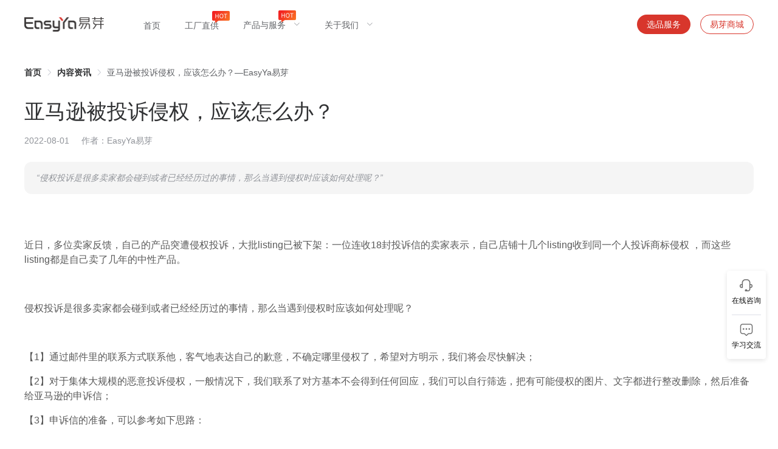

--- FILE ---
content_type: text/html; charset=utf-8
request_url: https://www.easyya.com/news/detail/1398
body_size: 56043
content:
<!doctype html>
<html data-n-head-ssr lang="zh-CN" >
  <head >
    <title>亚马逊被投诉侵权，应该怎么办？—EasyYa易芽</title><meta  charset="utf-8"><meta  name="viewport" content="width=device-width, initial-scale=1"><meta  name="format-detection" content="telephone=no"><meta   name="keywords" content="亚马逊被投诉侵权,亚马逊侵权,亚马逊被投诉"><meta   name="description" content="侵权投诉是很多卖家都会碰到或者已经经历过的事情，那么当遇到侵权时应该如何处理呢？"><link  rel="icon" type="image/x-icon" href="/favicon.ico"><script  type="text/javascript" src="https://webapi.amap.com/maps?v=1.4.15&amp;key=您申请的key值&amp;plugin=AMap.MouseTool,AMap.PolyEditor,AMap.LabelMarker,AMap.Autocomplete,AMap.ToolBar,AMap.PlaceSearch,AMap.Heatmap,AMap.Geocoder"></script><script  src="https://hm.baidu.com/hm.js?21d494f91fea8ad33997572d5260d280"></script><link rel="preload" href="/_nuxt/57f5d3f.js" as="script"><link rel="preload" href="/_nuxt/fee60a1.js" as="script"><link rel="preload" href="/_nuxt/0f9f6bd.js" as="script"><link rel="preload" href="/_nuxt/ced83da.js" as="script"><link rel="preload" href="/_nuxt/073b1da.js" as="script"><link rel="preload" href="/_nuxt/0b9a6b7.js" as="script"><link rel="preload" href="/_nuxt/c671f10.js" as="script"><link rel="preload" href="/_nuxt/d9862b0.js" as="script"><link rel="preload" href="/_nuxt/37ea7c7.js" as="script"><link rel="preload" href="/_nuxt/d8b1a36.js" as="script"><link rel="preload" href="/_nuxt/4d3f9a1.js" as="script"><link rel="preload" href="/_nuxt/0740e29.js" as="script"><link rel="preload" href="/_nuxt/dd18241.js" as="script"><link rel="preload" href="/_nuxt/64cb19c.js" as="script"><link rel="preload" href="/_nuxt/31adc85.js" as="script"><link rel="preload" href="/_nuxt/9bd87e8.js" as="script"><link rel="preload" href="/_nuxt/170f4be.js" as="script"><style data-vue-ssr-id="382a115c:0 57c8e851:0 701f0ef2:0 35e77548:0 7ec9bef8:0 bc99a334:0 782e1f3b:0 1b0ffe9e:0 34a38036:0">/*! tailwindcss v2.2.17 | MIT License | https://tailwindcss.com*/

/*! modern-normalize v1.1.0 | MIT License | https://github.com/sindresorhus/modern-normalize */

/*
Document
========
*/

/**
Use a better box model (opinionated).
*/

*,
::before,
::after {
  box-sizing: border-box;
}

/**
Use a more readable tab size (opinionated).
*/

html {
  -moz-tab-size: 4;
  -o-tab-size: 4;
     tab-size: 4;
}

/**
1. Correct the line height in all browsers.
2. Prevent adjustments of font size after orientation changes in iOS.
*/

html {
  line-height: 1.15; /* 1 */
  -webkit-text-size-adjust: 100%; /* 2 */
}

/*
Sections
========
*/

/**
Remove the margin in all browsers.
*/

body {
  margin: 0;
}

/**
Improve consistency of default fonts in all browsers. (https://github.com/sindresorhus/modern-normalize/issues/3)
*/

body {
  font-family:
		system-ui,
		-apple-system, /* Firefox supports this but not yet `system-ui` */
		'Segoe UI',
		Roboto,
		Helvetica,
		Arial,
		sans-serif,
		'Apple Color Emoji',
		'Segoe UI Emoji';
}

/*
Grouping content
================
*/

/**
1. Add the correct height in Firefox.
2. Correct the inheritance of border color in Firefox. (https://bugzilla.mozilla.org/show_bug.cgi?id=190655)
*/

hr {
  height: 0; /* 1 */
  color: inherit; /* 2 */
}

/*
Text-level semantics
====================
*/

/**
Add the correct text decoration in Chrome, Edge, and Safari.
*/

abbr[title] {
  -webkit-text-decoration: underline dotted;
          text-decoration: underline dotted;
}

/**
Add the correct font weight in Edge and Safari.
*/

b,
strong {
  font-weight: bolder;
}

/**
1. Improve consistency of default fonts in all browsers. (https://github.com/sindresorhus/modern-normalize/issues/3)
2. Correct the odd 'em' font sizing in all browsers.
*/

code,
kbd,
samp,
pre {
  font-family:
		ui-monospace,
		SFMono-Regular,
		Consolas,
		'Liberation Mono',
		Menlo,
		monospace; /* 1 */
  font-size: 1em; /* 2 */
}

/**
Add the correct font size in all browsers.
*/

small {
  font-size: 80%;
}

/**
Prevent 'sub' and 'sup' elements from affecting the line height in all browsers.
*/

sub,
sup {
  font-size: 75%;
  line-height: 0;
  position: relative;
  vertical-align: baseline;
}

sub {
  bottom: -0.25em;
}

sup {
  top: -0.5em;
}

/*
Tabular data
============
*/

/**
1. Remove text indentation from table contents in Chrome and Safari. (https://bugs.chromium.org/p/chromium/issues/detail?id=999088, https://bugs.webkit.org/show_bug.cgi?id=201297)
2. Correct table border color inheritance in all Chrome and Safari. (https://bugs.chromium.org/p/chromium/issues/detail?id=935729, https://bugs.webkit.org/show_bug.cgi?id=195016)
*/

table {
  text-indent: 0; /* 1 */
  border-color: inherit; /* 2 */
}

/*
Forms
=====
*/

/**
1. Change the font styles in all browsers.
2. Remove the margin in Firefox and Safari.
*/

button,
input,
optgroup,
select,
textarea {
  font-family: inherit; /* 1 */
  font-size: 100%; /* 1 */
  line-height: 1.15; /* 1 */
  margin: 0; /* 2 */
}

/**
Remove the inheritance of text transform in Edge and Firefox.
1. Remove the inheritance of text transform in Firefox.
*/

button,
select { /* 1 */
  text-transform: none;
}

/**
Correct the inability to style clickable types in iOS and Safari.
*/

button,
[type='button'] {
  -webkit-appearance: button;
}

/**
Remove the inner border and padding in Firefox.
*/

::-moz-focus-inner {
  border-style: none;
  padding: 0;
}

/**
Restore the focus styles unset by the previous rule.
*/

/**
Remove the additional ':invalid' styles in Firefox.
See: https://github.com/mozilla/gecko-dev/blob/2f9eacd9d3d995c937b4251a5557d95d494c9be1/layout/style/res/forms.css#L728-L737
*/

/**
Remove the padding so developers are not caught out when they zero out 'fieldset' elements in all browsers.
*/

legend {
  padding: 0;
}

/**
Add the correct vertical alignment in Chrome and Firefox.
*/

progress {
  vertical-align: baseline;
}

/**
Correct the cursor style of increment and decrement buttons in Safari.
*/

::-webkit-inner-spin-button,
::-webkit-outer-spin-button {
  height: auto;
}

/**
1. Correct the odd appearance in Chrome and Safari.
2. Correct the outline style in Safari.
*/

/**
Remove the inner padding in Chrome and Safari on macOS.
*/

::-webkit-search-decoration {
  -webkit-appearance: none;
}

/**
1. Correct the inability to style clickable types in iOS and Safari.
2. Change font properties to 'inherit' in Safari.
*/

::-webkit-file-upload-button {
  -webkit-appearance: button; /* 1 */
  font: inherit; /* 2 */
}

/*
Interactive
===========
*/

/*
Add the correct display in Chrome and Safari.
*/

summary {
  display: list-item;
}

/**
 * Manually forked from SUIT CSS Base: https://github.com/suitcss/base
 * A thin layer on top of normalize.css that provides a starting point more
 * suitable for web applications.
 */

/**
 * Removes the default spacing and border for appropriate elements.
 */

blockquote,
dl,
dd,
h1,
h2,
h3,
h4,
h5,
h6,
hr,
figure,
p,
pre {
  margin: 0;
}

button {
  background-color: transparent;
  background-image: none;
}

fieldset {
  margin: 0;
  padding: 0;
}

ol,
ul {
  list-style: none;
  margin: 0;
  padding: 0;
}

/**
 * Tailwind custom reset styles
 */

/**
 * 1. Use the user's configured `sans` font-family (with Tailwind's default
 *    sans-serif font stack as a fallback) as a sane default.
 * 2. Use Tailwind's default "normal" line-height so the user isn't forced
 *    to override it to ensure consistency even when using the default theme.
 */

html {
  font-family: ui-sans-serif, system-ui, -apple-system, BlinkMacSystemFont, "Segoe UI", Roboto, "Helvetica Neue", Arial, "Noto Sans", sans-serif, "Apple Color Emoji", "Segoe UI Emoji", "Segoe UI Symbol", "Noto Color Emoji"; /* 1 */
  line-height: 1.5; /* 2 */
}

/**
 * Inherit font-family and line-height from `html` so users can set them as
 * a class directly on the `html` element.
 */

body {
  font-family: inherit;
  line-height: inherit;
}

/**
 * 1. Prevent padding and border from affecting element width.
 *
 *    We used to set this in the html element and inherit from
 *    the parent element for everything else. This caused issues
 *    in shadow-dom-enhanced elements like <details> where the content
 *    is wrapped by a div with box-sizing set to `content-box`.
 *
 *    https://github.com/mozdevs/cssremedy/issues/4
 *
 *
 * 2. Allow adding a border to an element by just adding a border-width.
 *
 *    By default, the way the browser specifies that an element should have no
 *    border is by setting it's border-style to `none` in the user-agent
 *    stylesheet.
 *
 *    In order to easily add borders to elements by just setting the `border-width`
 *    property, we change the default border-style for all elements to `solid`, and
 *    use border-width to hide them instead. This way our `border` utilities only
 *    need to set the `border-width` property instead of the entire `border`
 *    shorthand, making our border utilities much more straightforward to compose.
 *
 *    https://github.com/tailwindcss/tailwindcss/pull/116
 */

*,
::before,
::after {
  box-sizing: border-box; /* 1 */
  border-width: 0; /* 2 */
  border-style: solid; /* 2 */
  border-color: currentColor; /* 2 */
}

/*
 * Ensure horizontal rules are visible by default
 */

hr {
  border-top-width: 1px;
}

/**
 * Undo the `border-style: none` reset that Normalize applies to images so that
 * our `border-{width}` utilities have the expected effect.
 *
 * The Normalize reset is unnecessary for us since we default the border-width
 * to 0 on all elements.
 *
 * https://github.com/tailwindcss/tailwindcss/issues/362
 */

img {
  border-style: solid;
}

textarea {
  resize: vertical;
}

input::-moz-placeholder, textarea::-moz-placeholder {
  opacity: 1;
  color: #9ca3af;
}

input::placeholder,
textarea::placeholder {
  opacity: 1;
  color: #9ca3af;
}

button {
  cursor: pointer;
}

/**
 * Override legacy focus reset from Normalize with modern Firefox focus styles.
 *
 * This is actually an improvement over the new defaults in Firefox in our testing,
 * as it triggers the better focus styles even for links, which still use a dotted
 * outline in Firefox by default.
 */

table {
  border-collapse: collapse;
}

h1,
h2,
h3,
h4,
h5,
h6 {
  font-size: inherit;
  font-weight: inherit;
}

/**
 * Reset links to optimize for opt-in styling instead of
 * opt-out.
 */

a {
  color: inherit;
  text-decoration: inherit;
}

/**
 * Reset form element properties that are easy to forget to
 * style explicitly so you don't inadvertently introduce
 * styles that deviate from your design system. These styles
 * supplement a partial reset that is already applied by
 * normalize.css.
 */

button,
input,
optgroup,
select,
textarea {
  padding: 0;
  line-height: inherit;
  color: inherit;
}

/**
 * Use the configured 'mono' font family for elements that
 * are expected to be rendered with a monospace font, falling
 * back to the system monospace stack if there is no configured
 * 'mono' font family.
 */

pre,
code,
kbd,
samp {
  font-family: ui-monospace, SFMono-Regular, Menlo, Monaco, Consolas, "Liberation Mono", "Courier New", monospace;
}

/**
 * 1. Make replaced elements `display: block` by default as that's
 *    the behavior you want almost all of the time. Inspired by
 *    CSS Remedy, with `svg` added as well.
 *
 *    https://github.com/mozdevs/cssremedy/issues/14
 * 
 * 2. Add `vertical-align: middle` to align replaced elements more
 *    sensibly by default when overriding `display` by adding a
 *    utility like `inline`.
 *
 *    This can trigger a poorly considered linting error in some
 *    tools but is included by design.
 * 
 *    https://github.com/jensimmons/cssremedy/issues/14#issuecomment-634934210
 */

img,
svg,
video,
canvas,
audio,
iframe,
embed,
object {
  display: block; /* 1 */
  vertical-align: middle; /* 2 */
}

/**
 * Constrain images and videos to the parent width and preserve
 * their intrinsic aspect ratio.
 *
 * https://github.com/mozdevs/cssremedy/issues/14
 */

img,
video {
  max-width: 100%;
  height: auto;
}

/**
 * Ensure the default browser behavior of the `hidden` attribute.
 */

[hidden] {
  display: none;
}

*, ::before, ::after{
  --tw-border-opacity:1;
  border-color:rgba(229, 231, 235, var(--tw-border-opacity));
}

.container{
  width:100%;
}

@media (min-width: 1200px){
  .container{
    max-width:1200px;
  }
}

.visible{
  visibility:visible;
}

.fixed{
  position:fixed;
}

.absolute{
  position:absolute;
}

.relative{
  position:relative;
}

.top-0{
  top:0px;
}

.top-4{
  top:1rem;
}

.top-5{
  top:1.25rem;
}

.-top-20{
  top:-5rem;
}

.top-1\/2{
  top:50%;
}

.right-4{
  right:1rem;
}

.right-5{
  right:1.25rem;
}

.bottom-5{
  bottom:1.25rem;
}

.bottom-6{
  bottom:1.5rem;
}

.bottom-80{
  bottom:20rem;
}

.left-7{
  left:1.75rem;
}

.left-1\/2{
  left:50%;
}

.z-10{
  z-index:10;
}

.z-20{
  z-index:20;
}

.z-50{
  z-index:50;
}

.mx-4{
  margin-left:1rem;
  margin-right:1rem;
}

.mx-8{
  margin-left:2rem;
  margin-right:2rem;
}

.mx-20{
  margin-left:5rem;
  margin-right:5rem;
}

.mx-auto{
  margin-left:auto;
  margin-right:auto;
}

.my-4{
  margin-top:1rem;
  margin-bottom:1rem;
}

.my-5{
  margin-top:1.25rem;
  margin-bottom:1.25rem;
}

.my-8{
  margin-top:2rem;
  margin-bottom:2rem;
}

.my-10{
  margin-top:2.5rem;
  margin-bottom:2.5rem;
}

.my-15{
  margin-top:3.75rem;
  margin-bottom:3.75rem;
}

.mt-1{
  margin-top:0.25rem;
}

.mt-2{
  margin-top:0.5rem;
}

.mt-3{
  margin-top:0.75rem;
}

.mt-4{
  margin-top:1rem;
}

.mt-5{
  margin-top:1.25rem;
}

.mt-6{
  margin-top:1.5rem;
}

.mt-7{
  margin-top:1.75rem;
}

.mt-8{
  margin-top:2rem;
}

.mt-10{
  margin-top:2.5rem;
}

.mt-11{
  margin-top:2.75rem;
}

.mt-12{
  margin-top:3rem;
}

.mt-14{
  margin-top:3.5rem;
}

.mt-15{
  margin-top:3.75rem;
}

.mt-16{
  margin-top:4rem;
}

.mt-20{
  margin-top:5rem;
}

.mt-24{
  margin-top:6rem;
}

.mt-28{
  margin-top:7rem;
}

.mt-36{
  margin-top:9rem;
}

.mt-2\.5{
  margin-top:0.625rem;
}

.mr-2{
  margin-right:0.5rem;
}

.mr-4{
  margin-right:1rem;
}

.mr-5{
  margin-right:1.25rem;
}

.mr-6{
  margin-right:1.5rem;
}

.mr-7{
  margin-right:1.75rem;
}

.mr-8{
  margin-right:2rem;
}

.mr-10{
  margin-right:2.5rem;
}

.mr-12{
  margin-right:3rem;
}

.mr-14{
  margin-right:3.5rem;
}

.mr-15{
  margin-right:3.75rem;
}

.mr-16{
  margin-right:4rem;
}

.mr-20{
  margin-right:5rem;
}

.mr-24{
  margin-right:6rem;
}

.mr-32{
  margin-right:8rem;
}

.mr-36{
  margin-right:9rem;
}

.mr-40{
  margin-right:10rem;
}

.mr-56{
  margin-right:14rem;
}

.mb-1{
  margin-bottom:0.25rem;
}

.mb-2{
  margin-bottom:0.5rem;
}

.mb-3{
  margin-bottom:0.75rem;
}

.mb-4{
  margin-bottom:1rem;
}

.mb-5{
  margin-bottom:1.25rem;
}

.mb-6{
  margin-bottom:1.5rem;
}

.mb-7{
  margin-bottom:1.75rem;
}

.mb-8{
  margin-bottom:2rem;
}

.mb-9{
  margin-bottom:2.25rem;
}

.mb-10{
  margin-bottom:2.5rem;
}

.mb-11{
  margin-bottom:2.75rem;
}

.mb-12{
  margin-bottom:3rem;
}

.mb-14{
  margin-bottom:3.5rem;
}

.mb-15{
  margin-bottom:3.75rem;
}

.mb-16{
  margin-bottom:4rem;
}

.mb-20{
  margin-bottom:5rem;
}

.mb-32{
  margin-bottom:8rem;
}

.mb-2\.5{
  margin-bottom:0.625rem;
}

.ml-2{
  margin-left:0.5rem;
}

.ml-3{
  margin-left:0.75rem;
}

.ml-4{
  margin-left:1rem;
}

.ml-5{
  margin-left:1.25rem;
}

.ml-6{
  margin-left:1.5rem;
}

.ml-8{
  margin-left:2rem;
}

.ml-14{
  margin-left:3.5rem;
}

.ml-15{
  margin-left:3.75rem;
}

.ml-20{
  margin-left:5rem;
}

.ml-28{
  margin-left:7rem;
}

.ml-36{
  margin-left:9rem;
}

.ml-40{
  margin-left:10rem;
}

.block{
  display:block;
}

.inline-block{
  display:inline-block;
}

.flex{
  display:flex;
}

.table{
  display:table;
}

.hidden{
  display:none;
}

.h-1{
  height:0.25rem;
}

.h-2{
  height:0.5rem;
}

.h-5{
  height:1.25rem;
}

.h-6{
  height:1.5rem;
}

.h-8{
  height:2rem;
}

.h-9{
  height:2.25rem;
}

.h-10{
  height:2.5rem;
}

.h-11{
  height:2.75rem;
}

.h-16{
  height:4rem;
}

.h-20{
  height:5rem;
}

.h-28{
  height:7rem;
}

.h-32{
  height:8rem;
}

.h-80{
  height:20rem;
}

.h-100{
  height:100px;
}

.h-120{
  height:120px;
}

.h-auto{
  height:auto;
}

.h-full{
  height:100%;
}

.h-screen{
  height:100vh;
}

.w-2{
  width:0.5rem;
}

.w-5{
  width:1.25rem;
}

.w-6{
  width:1.5rem;
}

.w-8{
  width:2rem;
}

.w-10{
  width:2.5rem;
}

.w-16{
  width:4rem;
}

.w-20{
  width:5rem;
}

.w-28{
  width:7rem;
}

.w-32{
  width:8rem;
}

.w-40{
  width:10rem;
}

.w-44{
  width:11rem;
}

.w-96{
  width:24rem;
}

.w-100{
  width:100px;
}

.w-120{
  width:120px;
}

.w-380{
  width:380px;
}

.w-500{
  width:500px;
}

.w-1\/2{
  width:50%;
}

.w-full{
  width:100%;
}

.w-imageWidth{
  width:600px;
}

.flex-1{
  flex:1 1 0%;
}

.transform{
  --tw-translate-x:0;
  --tw-translate-y:0;
  --tw-rotate:0;
  --tw-skew-x:0;
  --tw-skew-y:0;
  --tw-scale-x:1;
  --tw-scale-y:1;
  transform:translateX(var(--tw-translate-x)) translateY(var(--tw-translate-y)) rotate(var(--tw-rotate)) skewX(var(--tw-skew-x)) skewY(var(--tw-skew-y)) scaleX(var(--tw-scale-x)) scaleY(var(--tw-scale-y));
}

.-translate-x-1\/2{
  --tw-translate-x:-50%;
}

.-translate-y-1\/2{
  --tw-translate-y:-50%;
}

.hover\:scale-105:hover{
  --tw-scale-x:1.05;
  --tw-scale-y:1.05;
}

@keyframes spin{
  to{
    transform:rotate(360deg);
  }
}

@keyframes ping{
  75%, 100%{
    transform:scale(2);
    opacity:0;
  }
}

@keyframes pulse{
  50%{
    opacity:.5;
  }
}

@keyframes bounce{
  0%, 100%{
    transform:translateY(-25%);
    animation-timing-function:cubic-bezier(0.8,0,1,1);
  }

  50%{
    transform:none;
    animation-timing-function:cubic-bezier(0,0,0.2,1);
  }
}

.cursor-default{
  cursor:default;
}

.cursor-pointer{
  cursor:pointer;
}

.flex-row{
  flex-direction:row;
}

.flex-row-reverse{
  flex-direction:row-reverse;
}

.flex-col{
  flex-direction:column;
}

.flex-wrap{
  flex-wrap:wrap;
}

.items-start{
  align-items:flex-start;
}

.items-end{
  align-items:flex-end;
}

.items-center{
  align-items:center;
}

.justify-end{
  justify-content:flex-end;
}

.justify-center{
  justify-content:center;
}

.justify-between{
  justify-content:space-between;
}

.justify-around{
  justify-content:space-around;
}

.overflow-hidden{
  overflow:hidden;
}

.rounded-sm{
  border-radius:0.125rem;
}

.rounded{
  border-radius:0.25rem;
}

.rounded-md{
  border-radius:0.375rem;
}

.rounded-xl{
  border-radius:0.75rem;
}

.rounded-3xl{
  border-radius:1.5rem;
}

.rounded-full{
  border-radius:9999px;
}

.border{
  border-width:1px;
}

.border-r{
  border-right-width:1px;
}

.border-b{
  border-bottom-width:1px;
}

.border-white{
  --tw-border-opacity:1;
  border-color:rgba(255, 255, 255, var(--tw-border-opacity));
}

.border-primaryColor{
  --tw-border-opacity:1;
  border-color:rgba(216, 54, 44, var(--tw-border-opacity));
}

.border-borderColor{
  --tw-border-opacity:1;
  border-color:rgba(220, 223, 230, var(--tw-border-opacity));
}

.border-opacity-20{
  --tw-border-opacity:0.2;
}

.bg-transparent{
  background-color:transparent;
}

.bg-black{
  --tw-bg-opacity:1;
  background-color:rgba(0, 0, 0, var(--tw-bg-opacity));
}

.bg-white{
  --tw-bg-opacity:1;
  background-color:rgba(255, 255, 255, var(--tw-bg-opacity));
}

.bg-primaryColor{
  --tw-bg-opacity:1;
  background-color:rgba(216, 54, 44, var(--tw-bg-opacity));
}

.bg-bgColor{
  --tw-bg-opacity:1;
  background-color:rgba(248, 248, 248, var(--tw-bg-opacity));
}

.bg-easyyaColor{
  --tw-bg-opacity:1;
  background-color:rgba(216, 54, 44, var(--tw-bg-opacity));
}

.hover\:bg-primaryBg:hover{
  --tw-bg-opacity:1;
  background-color:rgba(255, 103, 94, var(--tw-bg-opacity));
}

.bg-linearColor{
  background-image:linear-gradient(to right ,#FA7124, #F22222);
}

.bg-cover{
  background-size:cover;
}

.bg-center{
  background-position:center;
}

.bg-no-repeat{
  background-repeat:no-repeat;
}

.object-cover{
  -o-object-fit:cover;
     object-fit:cover;
}

.p-2{
  padding:0.5rem;
}

.p-4{
  padding:1rem;
}

.p-6{
  padding:1.5rem;
}

.p-7{
  padding:1.75rem;
}

.p-8{
  padding:2rem;
}

.p-10{
  padding:2.5rem;
}

.p-15{
  padding:3.75rem;
}

.p-2\.5{
  padding:0.625rem;
}

.px-2{
  padding-left:0.5rem;
  padding-right:0.5rem;
}

.px-5{
  padding-left:1.25rem;
  padding-right:1.25rem;
}

.px-7{
  padding-left:1.75rem;
  padding-right:1.75rem;
}

.px-8{
  padding-left:2rem;
  padding-right:2rem;
}

.px-10{
  padding-left:2.5rem;
  padding-right:2.5rem;
}

.px-12{
  padding-left:3rem;
  padding-right:3rem;
}

.px-14{
  padding-left:3.5rem;
  padding-right:3.5rem;
}

.px-20{
  padding-left:5rem;
  padding-right:5rem;
}

.py-2{
  padding-top:0.5rem;
  padding-bottom:0.5rem;
}

.py-3{
  padding-top:0.75rem;
  padding-bottom:0.75rem;
}

.py-4{
  padding-top:1rem;
  padding-bottom:1rem;
}

.py-8{
  padding-top:2rem;
  padding-bottom:2rem;
}

.py-10{
  padding-top:2.5rem;
  padding-bottom:2.5rem;
}

.py-12{
  padding-top:3rem;
  padding-bottom:3rem;
}

.py-14{
  padding-top:3.5rem;
  padding-bottom:3.5rem;
}

.py-15{
  padding-top:3.75rem;
  padding-bottom:3.75rem;
}

.py-16{
  padding-top:4rem;
  padding-bottom:4rem;
}

.py-20{
  padding-top:5rem;
  padding-bottom:5rem;
}

.py-40{
  padding-top:10rem;
  padding-bottom:10rem;
}

.py-48{
  padding-top:12rem;
  padding-bottom:12rem;
}

.pt-3{
  padding-top:0.75rem;
}

.pt-4{
  padding-top:1rem;
}

.pt-6{
  padding-top:1.5rem;
}

.pt-7{
  padding-top:1.75rem;
}

.pt-8{
  padding-top:2rem;
}

.pt-10{
  padding-top:2.5rem;
}

.pt-12{
  padding-top:3rem;
}

.pt-15{
  padding-top:3.75rem;
}

.pt-16{
  padding-top:4rem;
}

.pt-20{
  padding-top:5rem;
}

.pr-5{
  padding-right:1.25rem;
}

.pr-9{
  padding-right:2.25rem;
}

.pr-10{
  padding-right:2.5rem;
}

.pr-11{
  padding-right:2.75rem;
}

.pr-24{
  padding-right:6rem;
}

.pr-28{
  padding-right:7rem;
}

.pb-1{
  padding-bottom:0.25rem;
}

.pb-3{
  padding-bottom:0.75rem;
}

.pb-4{
  padding-bottom:1rem;
}

.pb-5{
  padding-bottom:1.25rem;
}

.pb-6{
  padding-bottom:1.5rem;
}

.pb-10{
  padding-bottom:2.5rem;
}

.pb-12{
  padding-bottom:3rem;
}

.pb-15{
  padding-bottom:3.75rem;
}

.pb-20{
  padding-bottom:5rem;
}

.pb-32{
  padding-bottom:8rem;
}

.pl-2{
  padding-left:0.5rem;
}

.pl-4{
  padding-left:1rem;
}

.pl-5{
  padding-left:1.25rem;
}

.pl-6{
  padding-left:1.5rem;
}

.pl-8{
  padding-left:2rem;
}

.pl-10{
  padding-left:2.5rem;
}

.pl-14{
  padding-left:3.5rem;
}

.pl-15{
  padding-left:3.75rem;
}

.pl-16{
  padding-left:4rem;
}

.pl-28{
  padding-left:7rem;
}

.pl-2\.5{
  padding-left:0.625rem;
}

.text-left{
  text-align:left;
}

.text-center{
  text-align:center;
}

.text-right{
  text-align:right;
}

.text-justify{
  text-align:justify;
}

.text-xs{
  font-size:0.75rem;
  line-height:1rem;
}

.text-sm{
  font-size:0.875rem;
  line-height:1.25rem;
}

.text-base{
  font-size:1rem;
  line-height:1.5rem;
}

.text-lg{
  font-size:1.125rem;
  line-height:1.75rem;
}

.text-xl{
  font-size:1.25rem;
  line-height:1.75rem;
}

.text-3xl{
  font-size:1.875rem;
  line-height:2.25rem;
}

.text-4xl{
  font-size:2.25rem;
  line-height:2.5rem;
}

.text-9xl{
  font-size:8rem;
  line-height:1;
}

.text-mainText{
  font-size:34px;
}

.text-imageText{
  font-size:28px;
}

.text-mainDescText{
  font-size:24px;
}

.text-imageDescText{
  font-size:16px;
}

.text-smallText{
  font-size:14px;
}

.font-light{
  font-weight:300;
}

.font-normal{
  font-weight:400;
}

.font-medium{
  font-weight:500;
}

.font-semibold{
  font-weight:600;
}

.font-bold{
  font-weight:700;
}

.italic{
  font-style:italic;
}

.leading-4{
  line-height:1rem;
}

.leading-5{
  line-height:1.25rem;
}

.leading-6{
  line-height:1.5rem;
}

.leading-7{
  line-height:1.75rem;
}

.leading-8{
  line-height:2rem;
}

.leading-9{
  line-height:2.25rem;
}

.leading-10{
  line-height:2.5rem;
}

.leading-regularLineHeight{
  line-height:1.5;
}

.text-white{
  --tw-text-opacity:1;
  color:rgba(255, 255, 255, var(--tw-text-opacity));
}

.text-primaryColor{
  --tw-text-opacity:1;
  color:rgba(216, 54, 44, var(--tw-text-opacity));
}

.text-headingColor{
  color:rgba(0, 0, 0, 0.85);
}

.text-textColor{
  color:rgba(0, 0, 0, 0.65);
}

.text-black065Color{
  color:rgba(0, 0, 0, 0.65);
}

.text-black085Color{
  color:rgba(0, 0, 0, 0.85);
}

.text-black045Color{
  color:rgba(0, 0, 0, 0.45);
}

.text-white065Color{
  color:rgba(255, 255, 255, 0.65);
}

.text-white085Color{
  color:rgba(255, 255, 255, 0.85);
}

.text-white045Color{
  color:rgba(255, 255, 255, 0.45);
}

.text-easyyaColor{
  --tw-text-opacity:1;
  color:rgba(216, 54, 44, var(--tw-text-opacity));
}

.text-mainColor{
  --tw-text-opacity:1;
  color:rgba(48, 49, 51, var(--tw-text-opacity));
}

.text-regularColor{
  --tw-text-opacity:1;
  color:rgba(96, 98, 102, var(--tw-text-opacity));
}

.text-secondaryColor{
  --tw-text-opacity:1;
  color:rgba(144, 147, 153, var(--tw-text-opacity));
}

.hover\:text-white:hover{
  --tw-text-opacity:1;
  color:rgba(255, 255, 255, var(--tw-text-opacity));
}

.hover\:text-easyyaColor:hover{
  --tw-text-opacity:1;
  color:rgba(216, 54, 44, var(--tw-text-opacity));
}

.opacity-45{
  opacity:0.45;
}

.opacity-65{
  opacity:0.65;
}

.opacity-95{
  opacity:0.95;
}

*, ::before, ::after{
  --tw-shadow:0 0 #0000;
}

.shadow-mainShadow{
  --tw-shadow: 0 8px 40px 0 rgba(52, 6, 6, 0.1);
  box-shadow:var(--tw-ring-offset-shadow, 0 0 #0000), var(--tw-ring-shadow, 0 0 #0000), var(--tw-shadow);
}

.shadow-regularShadow{
  --tw-shadow: 0 4px 16px rgba(0, 0, 0, 0.08);
  box-shadow:var(--tw-ring-offset-shadow, 0 0 #0000), var(--tw-ring-shadow, 0 0 #0000), var(--tw-shadow);
}

.hover\:shadow-mainShadow:hover{
  --tw-shadow: 0 8px 40px 0 rgba(52, 6, 6, 0.1);
  box-shadow:var(--tw-ring-offset-shadow, 0 0 #0000), var(--tw-ring-shadow, 0 0 #0000), var(--tw-shadow);
}

*, ::before, ::after{
  --tw-ring-inset:var(--tw-empty,/*!*/ /*!*/);
  --tw-ring-offset-width:0px;
  --tw-ring-offset-color:#fff;
  --tw-ring-color:rgba(59, 130, 246, 0.5);
  --tw-ring-offset-shadow:0 0 #0000;
  --tw-ring-shadow:0 0 #0000;
}

.filter{
  --tw-blur:var(--tw-empty,/*!*/ /*!*/);
  --tw-brightness:var(--tw-empty,/*!*/ /*!*/);
  --tw-contrast:var(--tw-empty,/*!*/ /*!*/);
  --tw-grayscale:var(--tw-empty,/*!*/ /*!*/);
  --tw-hue-rotate:var(--tw-empty,/*!*/ /*!*/);
  --tw-invert:var(--tw-empty,/*!*/ /*!*/);
  --tw-saturate:var(--tw-empty,/*!*/ /*!*/);
  --tw-sepia:var(--tw-empty,/*!*/ /*!*/);
  --tw-drop-shadow:var(--tw-empty,/*!*/ /*!*/);
  filter:var(--tw-blur) var(--tw-brightness) var(--tw-contrast) var(--tw-grayscale) var(--tw-hue-rotate) var(--tw-invert) var(--tw-saturate) var(--tw-sepia) var(--tw-drop-shadow);
}

.transition-all{
  transition-property:all;
  transition-timing-function:cubic-bezier(0.4, 0, 0.2, 1);
  transition-duration:150ms;
}

.transition{
  transition-property:background-color, border-color, color, fill, stroke, opacity, box-shadow, transform, filter, -webkit-backdrop-filter;
  transition-property:background-color, border-color, color, fill, stroke, opacity, box-shadow, transform, filter, backdrop-filter;
  transition-property:background-color, border-color, color, fill, stroke, opacity, box-shadow, transform, filter, backdrop-filter, -webkit-backdrop-filter;
  transition-timing-function:cubic-bezier(0.4, 0, 0.2, 1);
  transition-duration:150ms;
}

.duration-300{
  transition-duration:300ms;
}

@media (min-width: 1200px){
  .xl\:flex{
    display:flex;
  }
}
/*purgecss start ignore*/

.el-menu--horizontal .el-menu--popup{
  padding:3px 0;
  border-radius:3px
}

.el-menu--horizontal .el-menu--popup .is-active .el-submenu__title{
  font-weight:700!important
}

.el-menu--horizontal .el-menu--popup .is-active a{
  font-weight:700
}

.el-menu--horizontal .el-menu--popup .el-menu-item{
  padding:0
}

.el-menu--horizontal .el-menu--popup .el-menu-item>a{
  padding:0 10px
}

body{
  font-family:"PingFang SC","Source Han Sans SC",sans-serif!important
}

@font-face{
  font-family:"element-icons";

  src:url(/_nuxt/fonts/element-icons.313f7da.woff) format("woff"),url(/_nuxt/fonts/element-icons.4520188.ttf) format("truetype");

  font-weight:400;

  font-display:"auto";

  font-style:normal
}

[class*=" el-icon-"],[class^=el-icon-]{
  font-family:"element-icons"!important;
  speak:none;
  font-style:normal;
  font-weight:400;
  font-variant:normal;
  text-transform:none;
  line-height:1;
  vertical-align:baseline;
  display:inline-block;
  -webkit-font-smoothing:antialiased;
  -moz-osx-font-smoothing:grayscale
}

.el-icon-ice-cream-round:before{
  content:"\e6a0"
}

.el-icon-ice-cream-square:before{
  content:"\e6a3"
}

.el-icon-lollipop:before{
  content:"\e6a4"
}

.el-icon-potato-strips:before{
  content:"\e6a5"
}

.el-icon-milk-tea:before{
  content:"\e6a6"
}

.el-icon-ice-drink:before{
  content:"\e6a7"
}

.el-icon-ice-tea:before{
  content:"\e6a9"
}

.el-icon-coffee:before{
  content:"\e6aa"
}

.el-icon-orange:before{
  content:"\e6ab"
}

.el-icon-pear:before{
  content:"\e6ac"
}

.el-icon-apple:before{
  content:"\e6ad"
}

.el-icon-cherry:before{
  content:"\e6ae"
}

.el-icon-watermelon:before{
  content:"\e6af"
}

.el-icon-grape:before{
  content:"\e6b0"
}

.el-icon-refrigerator:before{
  content:"\e6b1"
}

.el-icon-goblet-square-full:before{
  content:"\e6b2"
}

.el-icon-goblet-square:before{
  content:"\e6b3"
}

.el-icon-goblet-full:before{
  content:"\e6b4"
}

.el-icon-goblet:before{
  content:"\e6b5"
}

.el-icon-cold-drink:before{
  content:"\e6b6"
}

.el-icon-coffee-cup:before{
  content:"\e6b8"
}

.el-icon-water-cup:before{
  content:"\e6b9"
}

.el-icon-hot-water:before{
  content:"\e6ba"
}

.el-icon-ice-cream:before{
  content:"\e6bb"
}

.el-icon-dessert:before{
  content:"\e6bc"
}

.el-icon-sugar:before{
  content:"\e6bd"
}

.el-icon-tableware:before{
  content:"\e6be"
}

.el-icon-burger:before{
  content:"\e6bf"
}

.el-icon-knife-fork:before{
  content:"\e6c1"
}

.el-icon-fork-spoon:before{
  content:"\e6c2"
}

.el-icon-chicken:before{
  content:"\e6c3"
}

.el-icon-food:before{
  content:"\e6c4"
}

.el-icon-dish-1:before{
  content:"\e6c5"
}

.el-icon-dish:before{
  content:"\e6c6"
}

.el-icon-moon-night:before{
  content:"\e6ee"
}

.el-icon-moon:before{
  content:"\e6f0"
}

.el-icon-cloudy-and-sunny:before{
  content:"\e6f1"
}

.el-icon-partly-cloudy:before{
  content:"\e6f2"
}

.el-icon-cloudy:before{
  content:"\e6f3"
}

.el-icon-sunny:before{
  content:"\e6f6"
}

.el-icon-sunset:before{
  content:"\e6f7"
}

.el-icon-sunrise-1:before{
  content:"\e6f8"
}

.el-icon-sunrise:before{
  content:"\e6f9"
}

.el-icon-heavy-rain:before{
  content:"\e6fa"
}

.el-icon-lightning:before{
  content:"\e6fb"
}

.el-icon-light-rain:before{
  content:"\e6fc"
}

.el-icon-wind-power:before{
  content:"\e6fd"
}

.el-icon-baseball:before{
  content:"\e712"
}

.el-icon-soccer:before{
  content:"\e713"
}

.el-icon-football:before{
  content:"\e715"
}

.el-icon-basketball:before{
  content:"\e716"
}

.el-icon-ship:before{
  content:"\e73f"
}

.el-icon-truck:before{
  content:"\e740"
}

.el-icon-bicycle:before{
  content:"\e741"
}

.el-icon-mobile-phone:before{
  content:"\e6d3"
}

.el-icon-service:before{
  content:"\e6d4"
}

.el-icon-key:before{
  content:"\e6e2"
}

.el-icon-unlock:before{
  content:"\e6e4"
}

.el-icon-lock:before{
  content:"\e6e5"
}

.el-icon-watch:before{
  content:"\e6fe"
}

.el-icon-watch-1:before{
  content:"\e6ff"
}

.el-icon-timer:before{
  content:"\e702"
}

.el-icon-alarm-clock:before{
  content:"\e703"
}

.el-icon-map-location:before{
  content:"\e704"
}

.el-icon-delete-location:before{
  content:"\e705"
}

.el-icon-add-location:before{
  content:"\e706"
}

.el-icon-location-information:before{
  content:"\e707"
}

.el-icon-location-outline:before{
  content:"\e708"
}

.el-icon-location:before{
  content:"\e79e"
}

.el-icon-place:before{
  content:"\e709"
}

.el-icon-discover:before{
  content:"\e70a"
}

.el-icon-first-aid-kit:before{
  content:"\e70b"
}

.el-icon-trophy-1:before{
  content:"\e70c"
}

.el-icon-trophy:before{
  content:"\e70d"
}

.el-icon-medal:before{
  content:"\e70e"
}

.el-icon-medal-1:before{
  content:"\e70f"
}

.el-icon-stopwatch:before{
  content:"\e710"
}

.el-icon-mic:before{
  content:"\e711"
}

.el-icon-copy-document:before{
  content:"\e718"
}

.el-icon-full-screen:before{
  content:"\e719"
}

.el-icon-switch-button:before{
  content:"\e71b"
}

.el-icon-aim:before{
  content:"\e71c"
}

.el-icon-crop:before{
  content:"\e71d"
}

.el-icon-odometer:before{
  content:"\e71e"
}

.el-icon-time:before{
  content:"\e71f"
}

.el-icon-bangzhu:before{
  content:"\e724"
}

.el-icon-close-notification:before{
  content:"\e726"
}

.el-icon-microphone:before{
  content:"\e727"
}

.el-icon-turn-off-microphone:before{
  content:"\e728"
}

.el-icon-position:before{
  content:"\e729"
}

.el-icon-postcard:before{
  content:"\e72a"
}

.el-icon-message:before{
  content:"\e72b"
}

.el-icon-chat-line-square:before{
  content:"\e72d"
}

.el-icon-chat-dot-square:before{
  content:"\e72e"
}

.el-icon-chat-dot-round:before{
  content:"\e72f"
}

.el-icon-chat-square:before{
  content:"\e730"
}

.el-icon-chat-line-round:before{
  content:"\e731"
}

.el-icon-chat-round:before{
  content:"\e732"
}

.el-icon-set-up:before{
  content:"\e733"
}

.el-icon-turn-off:before{
  content:"\e734"
}

.el-icon-open:before{
  content:"\e735"
}

.el-icon-connection:before{
  content:"\e736"
}

.el-icon-link:before{
  content:"\e737"
}

.el-icon-cpu:before{
  content:"\e738"
}

.el-icon-thumb:before{
  content:"\e739"
}

.el-icon-female:before{
  content:"\e73a"
}

.el-icon-male:before{
  content:"\e73b"
}

.el-icon-guide:before{
  content:"\e73c"
}

.el-icon-news:before{
  content:"\e73e"
}

.el-icon-price-tag:before{
  content:"\e744"
}

.el-icon-discount:before{
  content:"\e745"
}

.el-icon-wallet:before{
  content:"\e747"
}

.el-icon-coin:before{
  content:"\e748"
}

.el-icon-money:before{
  content:"\e749"
}

.el-icon-bank-card:before{
  content:"\e74a"
}

.el-icon-box:before{
  content:"\e74b"
}

.el-icon-present:before{
  content:"\e74c"
}

.el-icon-sell:before{
  content:"\e6d5"
}

.el-icon-sold-out:before{
  content:"\e6d6"
}

.el-icon-shopping-bag-2:before{
  content:"\e74d"
}

.el-icon-shopping-bag-1:before{
  content:"\e74e"
}

.el-icon-shopping-cart-2:before{
  content:"\e74f"
}

.el-icon-shopping-cart-1:before{
  content:"\e750"
}

.el-icon-shopping-cart-full:before{
  content:"\e751"
}

.el-icon-smoking:before{
  content:"\e752"
}

.el-icon-no-smoking:before{
  content:"\e753"
}

.el-icon-house:before{
  content:"\e754"
}

.el-icon-table-lamp:before{
  content:"\e755"
}

.el-icon-school:before{
  content:"\e756"
}

.el-icon-office-building:before{
  content:"\e757"
}

.el-icon-toilet-paper:before{
  content:"\e758"
}

.el-icon-notebook-2:before{
  content:"\e759"
}

.el-icon-notebook-1:before{
  content:"\e75a"
}

.el-icon-files:before{
  content:"\e75b"
}

.el-icon-collection:before{
  content:"\e75c"
}

.el-icon-receiving:before{
  content:"\e75d"
}

.el-icon-suitcase-1:before{
  content:"\e760"
}

.el-icon-suitcase:before{
  content:"\e761"
}

.el-icon-film:before{
  content:"\e763"
}

.el-icon-collection-tag:before{
  content:"\e765"
}

.el-icon-data-analysis:before{
  content:"\e766"
}

.el-icon-pie-chart:before{
  content:"\e767"
}

.el-icon-data-board:before{
  content:"\e768"
}

.el-icon-data-line:before{
  content:"\e76d"
}

.el-icon-reading:before{
  content:"\e769"
}

.el-icon-magic-stick:before{
  content:"\e76a"
}

.el-icon-coordinate:before{
  content:"\e76b"
}

.el-icon-mouse:before{
  content:"\e76c"
}

.el-icon-brush:before{
  content:"\e76e"
}

.el-icon-headset:before{
  content:"\e76f"
}

.el-icon-umbrella:before{
  content:"\e770"
}

.el-icon-scissors:before{
  content:"\e771"
}

.el-icon-mobile:before{
  content:"\e773"
}

.el-icon-attract:before{
  content:"\e774"
}

.el-icon-monitor:before{
  content:"\e775"
}

.el-icon-search:before{
  content:"\e778"
}

.el-icon-takeaway-box:before{
  content:"\e77a"
}

.el-icon-paperclip:before{
  content:"\e77d"
}

.el-icon-printer:before{
  content:"\e77e"
}

.el-icon-document-add:before{
  content:"\e782"
}

.el-icon-document:before{
  content:"\e785"
}

.el-icon-document-checked:before{
  content:"\e786"
}

.el-icon-document-copy:before{
  content:"\e787"
}

.el-icon-document-delete:before{
  content:"\e788"
}

.el-icon-document-remove:before{
  content:"\e789"
}

.el-icon-tickets:before{
  content:"\e78b"
}

.el-icon-folder-checked:before{
  content:"\e77f"
}

.el-icon-folder-delete:before{
  content:"\e780"
}

.el-icon-folder-remove:before{
  content:"\e781"
}

.el-icon-folder-add:before{
  content:"\e783"
}

.el-icon-folder-opened:before{
  content:"\e784"
}

.el-icon-folder:before{
  content:"\e78a"
}

.el-icon-edit-outline:before{
  content:"\e764"
}

.el-icon-edit:before{
  content:"\e78c"
}

.el-icon-date:before{
  content:"\e78e"
}

.el-icon-c-scale-to-original:before{
  content:"\e7c6"
}

.el-icon-view:before{
  content:"\e6ce"
}

.el-icon-loading:before{
  content:"\e6cf"
}

.el-icon-rank:before{
  content:"\e6d1"
}

.el-icon-sort-down:before{
  content:"\e7c4"
}

.el-icon-sort-up:before{
  content:"\e7c5"
}

.el-icon-sort:before{
  content:"\e6d2"
}

.el-icon-finished:before{
  content:"\e6cd"
}

.el-icon-refresh-left:before{
  content:"\e6c7"
}

.el-icon-refresh-right:before{
  content:"\e6c8"
}

.el-icon-refresh:before{
  content:"\e6d0"
}

.el-icon-video-play:before{
  content:"\e7c0"
}

.el-icon-video-pause:before{
  content:"\e7c1"
}

.el-icon-d-arrow-right:before{
  content:"\e6dc"
}

.el-icon-d-arrow-left:before{
  content:"\e6dd"
}

.el-icon-arrow-up:before{
  content:"\e6e1"
}

.el-icon-arrow-down:before{
  content:"\e6df"
}

.el-icon-arrow-right:before{
  content:"\e6e0"
}

.el-icon-arrow-left:before{
  content:"\e6de"
}

.el-icon-top-right:before{
  content:"\e6e7"
}

.el-icon-top-left:before{
  content:"\e6e8"
}

.el-icon-top:before{
  content:"\e6e6"
}

.el-icon-bottom:before{
  content:"\e6eb"
}

.el-icon-right:before{
  content:"\e6e9"
}

.el-icon-back:before{
  content:"\e6ea"
}

.el-icon-bottom-right:before{
  content:"\e6ec"
}

.el-icon-bottom-left:before{
  content:"\e6ed"
}

.el-icon-caret-top:before{
  content:"\e78f"
}

.el-icon-caret-bottom:before{
  content:"\e790"
}

.el-icon-caret-right:before{
  content:"\e791"
}

.el-icon-caret-left:before{
  content:"\e792"
}

.el-icon-d-caret:before{
  content:"\e79a"
}

.el-icon-share:before{
  content:"\e793"
}

.el-icon-menu:before{
  content:"\e798"
}

.el-icon-s-grid:before{
  content:"\e7a6"
}

.el-icon-s-check:before{
  content:"\e7a7"
}

.el-icon-s-data:before{
  content:"\e7a8"
}

.el-icon-s-opportunity:before{
  content:"\e7aa"
}

.el-icon-s-custom:before{
  content:"\e7ab"
}

.el-icon-s-claim:before{
  content:"\e7ad"
}

.el-icon-s-finance:before{
  content:"\e7ae"
}

.el-icon-s-comment:before{
  content:"\e7af"
}

.el-icon-s-flag:before{
  content:"\e7b0"
}

.el-icon-s-marketing:before{
  content:"\e7b1"
}

.el-icon-s-shop:before{
  content:"\e7b4"
}

.el-icon-s-open:before{
  content:"\e7b5"
}

.el-icon-s-management:before{
  content:"\e7b6"
}

.el-icon-s-ticket:before{
  content:"\e7b7"
}

.el-icon-s-release:before{
  content:"\e7b8"
}

.el-icon-s-home:before{
  content:"\e7b9"
}

.el-icon-s-promotion:before{
  content:"\e7ba"
}

.el-icon-s-operation:before{
  content:"\e7bb"
}

.el-icon-s-unfold:before{
  content:"\e7bc"
}

.el-icon-s-fold:before{
  content:"\e7a9"
}

.el-icon-s-platform:before{
  content:"\e7bd"
}

.el-icon-s-order:before{
  content:"\e7be"
}

.el-icon-s-cooperation:before{
  content:"\e7bf"
}

.el-icon-bell:before{
  content:"\e725"
}

.el-icon-message-solid:before{
  content:"\e799"
}

.el-icon-video-camera:before{
  content:"\e772"
}

.el-icon-video-camera-solid:before{
  content:"\e796"
}

.el-icon-camera:before{
  content:"\e779"
}

.el-icon-camera-solid:before{
  content:"\e79b"
}

.el-icon-download:before{
  content:"\e77c"
}

.el-icon-upload2:before{
  content:"\e77b"
}

.el-icon-upload:before{
  content:"\e7c3"
}

.el-icon-picture-outline-round:before{
  content:"\e75f"
}

.el-icon-picture-outline:before{
  content:"\e75e"
}

.el-icon-picture:before{
  content:"\e79f"
}

.el-icon-close:before{
  content:"\e6db"
}

.el-icon-check:before{
  content:"\e6da"
}

.el-icon-plus:before{
  content:"\e6d9"
}

.el-icon-minus:before{
  content:"\e6d8"
}

.el-icon-help:before{
  content:"\e73d"
}

.el-icon-s-help:before{
  content:"\e7b3"
}

.el-icon-circle-close:before{
  content:"\e78d"
}

.el-icon-circle-check:before{
  content:"\e720"
}

.el-icon-circle-plus-outline:before{
  content:"\e723"
}

.el-icon-remove-outline:before{
  content:"\e722"
}

.el-icon-zoom-out:before{
  content:"\e776"
}

.el-icon-zoom-in:before{
  content:"\e777"
}

.el-icon-error:before{
  content:"\e79d"
}

.el-icon-success:before{
  content:"\e79c"
}

.el-icon-circle-plus:before{
  content:"\e7a0"
}

.el-icon-remove:before{
  content:"\e7a2"
}

.el-icon-info:before{
  content:"\e7a1"
}

.el-icon-question:before{
  content:"\e7a4"
}

.el-icon-warning-outline:before{
  content:"\e6c9"
}

.el-icon-warning:before{
  content:"\e7a3"
}

.el-icon-goods:before{
  content:"\e7c2"
}

.el-icon-s-goods:before{
  content:"\e7b2"
}

.el-icon-star-off:before{
  content:"\e717"
}

.el-icon-star-on:before{
  content:"\e797"
}

.el-icon-more-outline:before{
  content:"\e6cc"
}

.el-icon-more:before{
  content:"\e794"
}

.el-icon-phone-outline:before{
  content:"\e6cb"
}

.el-icon-phone:before{
  content:"\e795"
}

.el-icon-user:before{
  content:"\e6e3"
}

.el-icon-user-solid:before{
  content:"\e7a5"
}

.el-icon-setting:before{
  content:"\e6ca"
}

.el-icon-s-tools:before{
  content:"\e7ac"
}

.el-icon-delete:before{
  content:"\e6d7"
}

.el-icon-delete-solid:before{
  content:"\e7c9"
}

.el-icon-eleme:before{
  content:"\e7c7"
}

.el-icon-platform-eleme:before{
  content:"\e7ca"
}

.el-icon-loading{
  animation:rotating 2s linear infinite
}

.el-icon--right{
  margin-left:5px
}

.el-icon--left{
  margin-right:5px
}

@keyframes rotating{
  0%{
    transform:rotate(0deg)
  }

  to{
    transform:rotate(1turn)
  }
}

.el-pagination{
  white-space:nowrap;
  padding:2px 5px;
  color:#303133;
  font-weight:700
}

.el-pagination:after,.el-pagination:before{
  display:table;
  content:""
}

.el-pagination:after{
  clear:both
}

.el-pagination button,.el-pagination span:not([class*=suffix]){
  display:inline-block;
  font-size:13px;
  min-width:35.5px;
  height:28px;
  line-height:28px;
  vertical-align:top;
  box-sizing:border-box
}

.el-pagination .el-input__inner{
  text-align:center;
  -moz-appearance:textfield;
  line-height:normal
}

.el-pagination .el-input__suffix{
  right:0;
  transform:scale(.8)
}

.el-pagination .el-select .el-input{
  width:100px;
  margin:0 5px
}

.el-pagination .el-select .el-input .el-input__inner{
  padding-right:25px;
  border-radius:3px
}

.el-pagination button{
  border:none;
  padding:0 6px;
  background:transparent
}

.el-pagination button:focus{
  outline:none
}

.el-pagination button:hover{
  color:#d8362c
}

.el-pagination button:disabled{
  color:#c0c4cc;
  background-color:#fff;
  cursor:not-allowed
}

.el-pagination .btn-next,.el-pagination .btn-prev{
  background:50% no-repeat;
  background-size:16px;
  background-color:#fff;
  cursor:pointer;
  margin:0;
  color:#303133
}

.el-pagination .btn-next .el-icon,.el-pagination .btn-prev .el-icon{
  display:block;
  font-size:12px;
  font-weight:700
}

.el-pagination .btn-prev{
  padding-right:12px
}

.el-pagination .btn-next{
  padding-left:12px
}

.el-pagination .el-pager li.disabled{
  color:#c0c4cc;
  cursor:not-allowed
}

.el-pagination--small .btn-next,.el-pagination--small .btn-prev,.el-pagination--small .el-pager li,.el-pagination--small .el-pager li.btn-quicknext,.el-pagination--small .el-pager li.btn-quickprev,.el-pagination--small .el-pager li:last-child{
  border-color:transparent;
  font-size:12px;
  line-height:22px;
  height:22px;
  min-width:22px
}

.el-pagination--small .arrow.disabled{
  visibility:hidden
}

.el-pagination--small .more:before,.el-pagination--small li.more:before{
  line-height:24px
}

.el-pagination--small button,.el-pagination--small span:not([class*=suffix]){
  height:22px;
  line-height:22px
}

.el-pagination--small .el-pagination__editor,.el-pagination--small .el-pagination__editor.el-input .el-input__inner{
  height:22px
}

.el-pagination__sizes{
  margin:0 10px 0 0;
  font-weight:400;
  color:#606266
}

.el-pagination__sizes .el-input .el-input__inner{
  font-size:13px;
  padding-left:8px
}

.el-pagination__sizes .el-input .el-input__inner:hover{
  border-color:#d8362c
}

.el-pagination__total{
  margin-right:10px;
  font-weight:400;
  color:#606266
}

.el-pagination__jump{
  margin-left:24px;
  font-weight:400;
  color:#606266
}

.el-pagination__jump .el-input__inner{
  padding:0 3px
}

.el-pagination__rightwrapper{
  float:right
}

.el-pagination__editor{
  line-height:18px;
  padding:0 2px;
  height:28px;
  text-align:center;
  margin:0 2px;
  box-sizing:border-box;
  border-radius:3px
}

.el-pagination__editor.el-input{
  width:50px
}

.el-pagination__editor.el-input .el-input__inner{
  height:28px
}

.el-pagination__editor .el-input__inner::-webkit-inner-spin-button,.el-pagination__editor .el-input__inner::-webkit-outer-spin-button{
  -webkit-appearance:none;
  margin:0
}

.el-pagination.is-background .btn-next,.el-pagination.is-background .btn-prev,.el-pagination.is-background .el-pager li{
  margin:0 5px;
  background-color:#f4f4f5;
  color:#606266;
  min-width:30px;
  border-radius:2px
}

.el-pagination.is-background .btn-next.disabled,.el-pagination.is-background .btn-prev.disabled,.el-pagination.is-background .el-pager li.disabled{
  color:#c0c4cc
}

.el-pagination.is-background .btn-next,.el-pagination.is-background .btn-prev{
  padding:0
}

.el-pagination.is-background .btn-next:disabled,.el-pagination.is-background .btn-prev:disabled{
  color:#c0c4cc
}

.el-pagination.is-background .el-pager li:not(.disabled):hover{
  color:#d8362c
}

.el-pagination.is-background .el-pager li:not(.disabled).active{
  background-color:#d8362c;
  color:#fff
}

.el-pagination.is-background.el-pagination--small .btn-next,.el-pagination.is-background.el-pagination--small .btn-prev,.el-pagination.is-background.el-pagination--small .el-pager li{
  margin:0 3px;
  min-width:22px
}

.el-pager{
  -webkit-user-select:none;
     -moz-user-select:none;
          user-select:none;
  list-style:none;
  display:inline-block;
  vertical-align:top;
  font-size:0;
  padding:0;
  margin:0
}

.el-pager .more:before{
  line-height:30px
}

.el-pager li{
  padding:0 4px;
  background:#fff;
  vertical-align:top;
  display:inline-block;
  font-size:13px;
  min-width:35.5px;
  height:28px;
  line-height:28px;
  cursor:pointer;
  box-sizing:border-box;
  text-align:center;
  margin:0
}

.el-pager li.btn-quicknext,.el-pager li.btn-quickprev{
  line-height:28px;
  color:#303133
}

.el-pager li.btn-quicknext.disabled,.el-pager li.btn-quickprev.disabled{
  color:#c0c4cc
}

.el-pager li.btn-quicknext:hover,.el-pager li.btn-quickprev:hover{
  cursor:pointer
}

.el-pager li.active+li{
  border-left:0
}

.el-pager li:hover{
  color:#d8362c
}

.el-pager li.active{
  color:#d8362c;
  cursor:default
}

.el-dialog{
  position:relative;
  margin:0 auto 50px;
  background:#fff;
  border-radius:2px;
  box-shadow:0 1px 3px rgba(0,0,0,.3);
  box-sizing:border-box;
  width:50%
}

.el-dialog.is-fullscreen{
  width:100%;
  margin-top:0;
  margin-bottom:0;
  height:100%;
  overflow:auto
}

.el-dialog__wrapper{
  position:fixed;
  top:0;
  right:0;
  bottom:0;
  left:0;
  overflow:auto;
  margin:0
}

.el-dialog__header{
  padding:20px 20px 10px
}

.el-dialog__headerbtn{
  position:absolute;
  top:20px;
  right:20px;
  padding:0;
  background:transparent;
  border:none;
  outline:none;
  cursor:pointer;
  font-size:16px
}

.el-dialog__headerbtn .el-dialog__close{
  color:#909399
}

.el-dialog__headerbtn:focus .el-dialog__close,.el-dialog__headerbtn:hover .el-dialog__close{
  color:#d8362c
}

.el-dialog__title{
  line-height:24px;
  font-size:18px;
  color:#303133
}

.el-dialog__body{
  padding:30px 20px;
  color:#606266;
  font-size:14px;
  word-break:break-all
}

.el-dialog__footer{
  padding:10px 20px 20px;
  text-align:right;
  box-sizing:border-box
}

.el-dialog--center{
  text-align:center
}

.el-dialog--center .el-dialog__body{
  text-align:initial;
  padding:25px 25px 30px
}

.el-dialog--center .el-dialog__footer{
  text-align:inherit
}

.dialog-fade-enter-active{
  animation:dialog-fade-in .3s
}

.dialog-fade-leave-active{
  animation:dialog-fade-out .3s
}

@keyframes dialog-fade-in{
  0%{
    transform:translate3d(0,-20px,0);
    opacity:0
  }

  to{
    transform:translateZ(0);
    opacity:1
  }
}

@keyframes dialog-fade-out{
  0%{
    transform:translateZ(0);
    opacity:1
  }

  to{
    transform:translate3d(0,-20px,0);
    opacity:0
  }
}

.el-autocomplete{
  position:relative;
  display:inline-block
}

.el-autocomplete-suggestion{
  margin:5px 0;
  box-shadow:0 2px 12px 0 rgba(0,0,0,.1);
  border-radius:4px;
  border:1px solid #e4e7ed;
  box-sizing:border-box;
  background-color:#fff
}

.el-autocomplete-suggestion__wrap{
  max-height:280px;
  padding:10px 0;
  box-sizing:border-box
}

.el-autocomplete-suggestion__list{
  margin:0;
  padding:0
}

.el-autocomplete-suggestion li{
  padding:0 20px;
  margin:0;
  line-height:34px;
  cursor:pointer;
  color:#606266;
  font-size:14px;
  list-style:none;
  white-space:nowrap;
  overflow:hidden;
  text-overflow:ellipsis
}

.el-autocomplete-suggestion li.highlighted,.el-autocomplete-suggestion li:hover{
  background-color:#f5f7fa
}

.el-autocomplete-suggestion li.divider{
  margin-top:6px;
  border-top:1px solid #000
}

.el-autocomplete-suggestion li.divider:last-child{
  margin-bottom:-6px
}

.el-autocomplete-suggestion.is-loading li{
  text-align:center;
  height:100px;
  line-height:100px;
  font-size:20px;
  color:#999
}

.el-autocomplete-suggestion.is-loading li:after{
  display:inline-block;
  content:"";
  height:100%;
  vertical-align:middle
}

.el-autocomplete-suggestion.is-loading li:hover{
  background-color:#fff
}

.el-autocomplete-suggestion.is-loading .el-icon-loading{
  vertical-align:middle
}

.el-dropdown{
  display:inline-block;
  position:relative;
  color:#606266;
  font-size:14px
}

.el-dropdown .el-button-group{
  display:block
}

.el-dropdown .el-button-group .el-button{
  float:none
}

.el-dropdown .el-dropdown__caret-button{
  padding-left:5px;
  padding-right:5px;
  position:relative;
  border-left:none
}

.el-dropdown .el-dropdown__caret-button:before{
  content:"";
  position:absolute;
  display:block;
  width:1px;
  top:5px;
  bottom:5px;
  left:0;
  background:hsla(0,0%,100%,.5)
}

.el-dropdown .el-dropdown__caret-button.el-button--default:before{
  background:rgba(220,223,230,.5)
}

.el-dropdown .el-dropdown__caret-button:hover:before{
  top:0;
  bottom:0
}

.el-dropdown .el-dropdown__caret-button .el-dropdown__icon{
  padding-left:0
}

.el-dropdown__icon{
  font-size:12px;
  margin:0 3px
}

.el-dropdown .el-dropdown-selfdefine:focus:active,.el-dropdown .el-dropdown-selfdefine:focus:not(.focusing){
  outline-width:0
}

.el-dropdown-menu{
  position:absolute;
  top:0;
  left:0;
  z-index:10;
  padding:10px 0;
  margin:5px 0;
  background-color:#fff;
  border:1px solid #ebeef5;
  border-radius:4px;
  box-shadow:0 2px 12px 0 rgba(0,0,0,.1)
}

.el-dropdown-menu__item{
  list-style:none;
  line-height:36px;
  padding:0 20px;
  margin:0;
  font-size:14px;
  color:#606266;
  cursor:pointer;
  outline:none
}

.el-dropdown-menu__item:focus,.el-dropdown-menu__item:not(.is-disabled):hover{
  background-color:#fbebea;
  color:#e05e56
}

.el-dropdown-menu__item i{
  margin-right:5px
}

.el-dropdown-menu__item--divided{
  position:relative;
  margin-top:6px;
  border-top:1px solid #ebeef5
}

.el-dropdown-menu__item--divided:before{
  content:"";
  height:6px;
  display:block;
  margin:0 -20px;
  background-color:#fff
}

.el-dropdown-menu__item.is-disabled{
  cursor:default;
  color:#bbb;
  pointer-events:none
}

.el-dropdown-menu--medium{
  padding:6px 0
}

.el-dropdown-menu--medium .el-dropdown-menu__item{
  line-height:30px;
  padding:0 17px;
  font-size:14px
}

.el-dropdown-menu--medium .el-dropdown-menu__item.el-dropdown-menu__item--divided{
  margin-top:6px
}

.el-dropdown-menu--medium .el-dropdown-menu__item.el-dropdown-menu__item--divided:before{
  height:6px;
  margin:0 -17px
}

.el-dropdown-menu--small{
  padding:6px 0
}

.el-dropdown-menu--small .el-dropdown-menu__item{
  line-height:27px;
  padding:0 15px;
  font-size:13px
}

.el-dropdown-menu--small .el-dropdown-menu__item.el-dropdown-menu__item--divided{
  margin-top:4px
}

.el-dropdown-menu--small .el-dropdown-menu__item.el-dropdown-menu__item--divided:before{
  height:4px;
  margin:0 -15px
}

.el-dropdown-menu--mini{
  padding:3px 0
}

.el-dropdown-menu--mini .el-dropdown-menu__item{
  line-height:24px;
  padding:0 10px;
  font-size:12px
}

.el-dropdown-menu--mini .el-dropdown-menu__item.el-dropdown-menu__item--divided{
  margin-top:3px
}

.el-dropdown-menu--mini .el-dropdown-menu__item.el-dropdown-menu__item--divided:before{
  height:3px;
  margin:0 -10px
}

.el-menu{
  border-right:1px solid #e6e6e6;
  list-style:none;
  position:relative;
  margin:0;
  padding-left:0;
  background-color:#fff
}

.el-menu:after,.el-menu:before{
  display:table;
  content:""
}

.el-menu:after{
  clear:both
}

.el-menu.el-menu--horizontal{
  border-bottom:1px solid #e6e6e6
}

.el-menu--horizontal{
  border-right:none
}

.el-menu--horizontal>.el-menu-item{
  float:left;
  height:60px;
  line-height:60px;
  margin:0;
  border-bottom:2px solid transparent;
  color:#909399
}

.el-menu--horizontal>.el-menu-item a,.el-menu--horizontal>.el-menu-item a:hover{
  color:inherit
}

.el-menu--horizontal>.el-menu-item:not(.is-disabled):focus,.el-menu--horizontal>.el-menu-item:not(.is-disabled):hover{
  background-color:#fff
}

.el-menu--horizontal>.el-submenu{
  float:left
}

.el-menu--horizontal>.el-submenu:focus,.el-menu--horizontal>.el-submenu:hover{
  outline:none
}

.el-menu--horizontal>.el-submenu:focus .el-submenu__title,.el-menu--horizontal>.el-submenu:hover .el-submenu__title{
  color:#303133
}

.el-menu--horizontal>.el-submenu.is-active .el-submenu__title{
  border-bottom:2px solid #d8362c;
  color:#303133
}

.el-menu--horizontal>.el-submenu .el-submenu__title{
  height:60px;
  line-height:60px;
  border-bottom:2px solid transparent;
  color:#909399
}

.el-menu--horizontal>.el-submenu .el-submenu__title:hover{
  background-color:#fff
}

.el-menu--horizontal>.el-submenu .el-submenu__icon-arrow{
  position:static;
  vertical-align:middle;
  margin-left:8px;
  margin-top:-3px
}

.el-menu--horizontal .el-menu .el-menu-item,.el-menu--horizontal .el-menu .el-submenu__title{
  background-color:#fff;
  float:none;
  height:36px;
  line-height:36px;
  padding:0 10px;
  color:#909399
}

.el-menu--horizontal .el-menu .el-menu-item.is-active,.el-menu--horizontal .el-menu .el-submenu.is-active>.el-submenu__title{
  color:#303133
}

.el-menu--horizontal .el-menu-item:not(.is-disabled):focus,.el-menu--horizontal .el-menu-item:not(.is-disabled):hover{
  outline:none;
  color:#303133
}

.el-menu--horizontal>.el-menu-item.is-active{
  border-bottom:2px solid #d8362c;
  color:#303133
}

.el-menu--collapse{
  width:64px
}

.el-menu--collapse>.el-menu-item [class^=el-icon-],.el-menu--collapse>.el-submenu>.el-submenu__title [class^=el-icon-]{
  margin:0;
  vertical-align:middle;
  width:24px;
  text-align:center
}

.el-menu--collapse>.el-menu-item .el-submenu__icon-arrow,.el-menu--collapse>.el-submenu>.el-submenu__title .el-submenu__icon-arrow{
  display:none
}

.el-menu--collapse>.el-menu-item span,.el-menu--collapse>.el-submenu>.el-submenu__title span{
  height:0;
  width:0;
  overflow:hidden;
  visibility:hidden;
  display:inline-block
}

.el-menu--collapse>.el-menu-item.is-active i{
  color:inherit
}

.el-menu--collapse .el-menu .el-submenu{
  min-width:200px
}

.el-menu--collapse .el-submenu{
  position:relative
}

.el-menu--collapse .el-submenu .el-menu{
  position:absolute;
  margin-left:5px;
  top:0;
  left:100%;
  z-index:10;
  border:1px solid #e4e7ed;
  border-radius:2px;
  box-shadow:0 2px 12px 0 rgba(0,0,0,.1)
}

.el-menu--collapse .el-submenu.is-opened>.el-submenu__title .el-submenu__icon-arrow{
  transform:none
}

.el-menu--popup{
  z-index:100;
  min-width:200px;
  border:none;
  padding:5px 0;
  border-radius:2px;
  box-shadow:0 2px 12px 0 rgba(0,0,0,.1)
}

.el-menu--popup-bottom-start{
  margin-top:5px
}

.el-menu--popup-right-start{
  margin-left:5px;
  margin-right:5px
}

.el-menu-item{
  height:56px;
  line-height:56px;
  font-size:14px;
  color:#303133;
  padding:0 20px;
  list-style:none;
  cursor:pointer;
  position:relative;
  transition:border-color .3s,background-color .3s,color .3s;
  box-sizing:border-box;
  white-space:nowrap
}

.el-menu-item *{
  vertical-align:middle
}

.el-menu-item i{
  color:#909399
}

.el-menu-item:focus,.el-menu-item:hover{
  outline:none;
  background-color:#fbebea
}

.el-menu-item.is-disabled{
  opacity:.25;
  cursor:not-allowed;
  background:none!important
}

.el-menu-item [class^=el-icon-]{
  margin-right:5px;
  width:24px;
  text-align:center;
  font-size:18px;
  vertical-align:middle
}

.el-menu-item.is-active{
  color:#d8362c
}

.el-menu-item.is-active i{
  color:inherit
}

.el-submenu{
  list-style:none;
  margin:0;
  padding-left:0
}

.el-submenu__title{
  height:56px;
  line-height:56px;
  font-size:14px;
  color:#303133;
  padding:0 20px;
  list-style:none;
  cursor:pointer;
  position:relative;
  transition:border-color .3s,background-color .3s,color .3s;
  box-sizing:border-box;
  white-space:nowrap
}

.el-submenu__title *{
  vertical-align:middle
}

.el-submenu__title i{
  color:#909399
}

.el-submenu__title:focus,.el-submenu__title:hover{
  outline:none;
  background-color:#fbebea
}

.el-submenu__title.is-disabled{
  opacity:.25;
  cursor:not-allowed;
  background:none!important
}

.el-submenu__title:hover{
  background-color:#fbebea
}

.el-submenu .el-menu{
  border:none
}

.el-submenu .el-menu-item{
  height:50px;
  line-height:50px;
  padding:0 45px;
  min-width:200px
}

.el-submenu__icon-arrow{
  position:absolute;
  top:50%;
  right:20px;
  margin-top:-7px;
  transition:transform .3s;
  font-size:12px
}

.el-submenu.is-active .el-submenu__title{
  border-bottom-color:#d8362c
}

.el-submenu.is-opened>.el-submenu__title .el-submenu__icon-arrow{
  transform:rotate(180deg)
}

.el-submenu.is-disabled .el-menu-item,.el-submenu.is-disabled .el-submenu__title{
  opacity:.25;
  cursor:not-allowed;
  background:none!important
}

.el-submenu [class^=el-icon-]{
  vertical-align:middle;
  margin-right:5px;
  width:24px;
  text-align:center;
  font-size:18px
}

.el-menu-item-group>ul{
  padding:0
}

.el-menu-item-group__title{
  padding:7px 0 7px 20px;
  line-height:normal;
  font-size:12px;
  color:#909399
}

.horizontal-collapse-transition .el-submenu__title .el-submenu__icon-arrow{
  transition:.2s;
  opacity:0
}

.el-radio-group{
  display:inline-block;
  line-height:1;
  vertical-align:middle;
  font-size:0
}

.el-radio-button,.el-radio-button__inner{
  position:relative;
  display:inline-block;
  outline:none
}

.el-radio-button__inner{
  line-height:1;
  white-space:nowrap;
  vertical-align:middle;
  background:#fff;
  border:1px solid #dcdfe6;
  font-weight:500;
  border-left:0;
  color:#606266;
  -webkit-appearance:none;
  text-align:center;
  box-sizing:border-box;
  margin:0;
  cursor:pointer;
  transition:all .3s cubic-bezier(.645,.045,.355,1);
  padding:12px 20px;
  font-size:14px;
  border-radius:0
}

.el-radio-button__inner.is-round{
  padding:12px 20px
}

.el-radio-button__inner:hover{
  color:#d8362c
}

.el-radio-button__inner [class*=el-icon-]{
  line-height:.9
}

.el-radio-button__inner [class*=el-icon-]+span{
  margin-left:5px
}

.el-radio-button:first-child .el-radio-button__inner{
  border-left:1px solid #dcdfe6;
  border-radius:4px 0 0 4px;
  box-shadow:none!important
}

.el-radio-button__orig-radio{
  opacity:0;
  outline:none;
  position:absolute;
  z-index:-1
}

.el-radio-button__orig-radio:checked+.el-radio-button__inner{
  color:#fff;
  background-color:#d8362c;
  border-color:#d8362c;
  box-shadow:-1px 0 0 0 #d8362c
}

.el-radio-button__orig-radio:disabled+.el-radio-button__inner{
  color:#c0c4cc;
  cursor:not-allowed;
  background-image:none;
  background-color:#fff;
  border-color:#ebeef5;
  box-shadow:none
}

.el-radio-button__orig-radio:disabled:checked+.el-radio-button__inner{
  background-color:#f2f6fc
}

.el-radio-button:last-child .el-radio-button__inner{
  border-radius:0 4px 4px 0
}

.el-radio-button:first-child:last-child .el-radio-button__inner{
  border-radius:4px
}

.el-radio-button--medium .el-radio-button__inner{
  padding:10px 20px;
  font-size:14px;
  border-radius:0
}

.el-radio-button--medium .el-radio-button__inner.is-round{
  padding:10px 20px
}

.el-radio-button--small .el-radio-button__inner{
  padding:9px 15px;
  font-size:12px;
  border-radius:0
}

.el-radio-button--small .el-radio-button__inner.is-round{
  padding:9px 15px
}

.el-radio-button--mini .el-radio-button__inner{
  padding:7px 15px;
  font-size:12px;
  border-radius:0
}

.el-radio-button--mini .el-radio-button__inner.is-round{
  padding:7px 15px
}

.el-radio-button:focus:not(.is-focus):not(:active):not(.is-disabled){
  box-shadow:0 0 2px 2px #d8362c
}

.el-switch{
  display:inline-flex;
  align-items:center;
  position:relative;
  font-size:14px;
  line-height:20px;
  height:20px;
  vertical-align:middle
}

.el-switch.is-disabled .el-switch__core,.el-switch.is-disabled .el-switch__label{
  cursor:not-allowed
}

.el-switch__label{
  transition:.2s;
  height:20px;
  display:inline-block;
  font-size:14px;
  font-weight:500;
  cursor:pointer;
  vertical-align:middle;
  color:#303133
}

.el-switch__label.is-active{
  color:#d8362c
}

.el-switch__label--left{
  margin-right:10px
}

.el-switch__label--right{
  margin-left:10px
}

.el-switch__label *{
  line-height:1;
  font-size:14px;
  display:inline-block
}

.el-switch__input{
  position:absolute;
  width:0;
  height:0;
  opacity:0;
  margin:0
}

.el-switch__core{
  margin:0;
  display:inline-block;
  position:relative;
  width:40px;
  height:20px;
  border:1px solid #dcdfe6;
  outline:none;
  border-radius:10px;
  box-sizing:border-box;
  background:#dcdfe6;
  cursor:pointer;
  transition:border-color .3s,background-color .3s;
  vertical-align:middle
}

.el-switch__core:after{
  content:"";
  position:absolute;
  top:1px;
  left:1px;
  border-radius:100%;
  transition:all .3s;
  width:16px;
  height:16px;
  background-color:#fff
}

.el-switch.is-checked .el-switch__core{
  border-color:#d8362c;
  background-color:#d8362c
}

.el-switch.is-checked .el-switch__core:after{
  left:100%;
  margin-left:-17px
}

.el-switch.is-disabled{
  opacity:.6
}

.el-switch--wide .el-switch__label.el-switch__label--left span{
  left:10px
}

.el-switch--wide .el-switch__label.el-switch__label--right span{
  right:10px
}

.el-switch .label-fade-enter,.el-switch .label-fade-leave-active{
  opacity:0
}

.el-select-dropdown{
  position:absolute;
  z-index:1001;
  border:1px solid #e4e7ed;
  border-radius:4px;
  background-color:#fff;
  box-shadow:0 2px 12px 0 rgba(0,0,0,.1);
  box-sizing:border-box;
  margin:5px 0
}

.el-select-dropdown.is-multiple .el-select-dropdown__item.selected{
  color:#d8362c;
  background-color:#fff
}

.el-select-dropdown.is-multiple .el-select-dropdown__item.selected.hover{
  background-color:#f5f7fa
}

.el-select-dropdown.is-multiple .el-select-dropdown__item.selected:after{
  position:absolute;
  right:20px;
  font-family:"element-icons";
  content:"\e6da";
  font-size:12px;
  font-weight:700;
  -webkit-font-smoothing:antialiased;
  -moz-osx-font-smoothing:grayscale
}

.el-select-dropdown .el-scrollbar.is-empty .el-select-dropdown__list{
  padding:0
}

.el-select-dropdown__empty{
  padding:10px 0;
  margin:0;
  text-align:center;
  color:#999;
  font-size:14px
}

.el-select-dropdown__wrap{
  max-height:274px
}

.el-select-dropdown__list{
  list-style:none;
  padding:6px 0;
  margin:0;
  box-sizing:border-box
}

.el-select-dropdown__item{
  font-size:14px;
  padding:0 20px;
  position:relative;
  white-space:nowrap;
  overflow:hidden;
  text-overflow:ellipsis;
  color:#606266;
  height:34px;
  line-height:34px;
  box-sizing:border-box;
  cursor:pointer
}

.el-select-dropdown__item.is-disabled{
  color:#c0c4cc;
  cursor:not-allowed
}

.el-select-dropdown__item.is-disabled:hover{
  background-color:#fff
}

.el-select-dropdown__item.hover,.el-select-dropdown__item:hover{
  background-color:#f5f7fa
}

.el-select-dropdown__item.selected{
  color:#d8362c;
  font-weight:700
}

.el-select-group{
  margin:0;
  padding:0
}

.el-select-group__wrap{
  position:relative;
  list-style:none;
  margin:0;
  padding:0
}

.el-select-group__wrap:not(:last-of-type){
  padding-bottom:24px
}

.el-select-group__wrap:not(:last-of-type):after{
  content:"";
  position:absolute;
  display:block;
  left:20px;
  right:20px;
  bottom:12px;
  height:1px;
  background:#e4e7ed
}

.el-select-group__title{
  padding-left:20px;
  font-size:12px;
  color:#909399;
  line-height:30px
}

.el-select-group .el-select-dropdown__item{
  padding-left:20px
}

.el-select{
  display:inline-block;
  position:relative
}

.el-select .el-select__tags>span{
  display:contents
}

.el-select:hover .el-input__inner{
  border-color:#c0c4cc
}

.el-select .el-input__inner{
  cursor:pointer;
  padding-right:35px
}

.el-select .el-input__inner:focus{
  border-color:#d8362c
}

.el-select .el-input .el-select__caret{
  color:#c0c4cc;
  font-size:14px;
  transition:transform .3s;
  transform:rotate(180deg);
  cursor:pointer
}

.el-select .el-input .el-select__caret.is-reverse{
  transform:rotate(0deg)
}

.el-select .el-input .el-select__caret.is-show-close{
  font-size:14px;
  text-align:center;
  transform:rotate(180deg);
  border-radius:100%;
  color:#c0c4cc;
  transition:color .2s cubic-bezier(.645,.045,.355,1)
}

.el-select .el-input .el-select__caret.is-show-close:hover{
  color:#909399
}

.el-select .el-input.is-disabled .el-input__inner{
  cursor:not-allowed
}

.el-select .el-input.is-disabled .el-input__inner:hover{
  border-color:#e4e7ed
}

.el-select .el-input.is-focus .el-input__inner{
  border-color:#d8362c
}

.el-select>.el-input{
  display:block
}

.el-select__input{
  border:none;
  outline:none;
  padding:0;
  margin-left:15px;
  color:#666;
  font-size:14px;
  -webkit-appearance:none;
     -moz-appearance:none;
          appearance:none;
  height:28px;
  background-color:transparent
}

.el-select__input.is-mini{
  height:14px
}

.el-select__close{
  cursor:pointer;
  position:absolute;
  top:8px;
  z-index:1000;
  right:25px;
  color:#c0c4cc;
  line-height:18px;
  font-size:14px
}

.el-select__close:hover{
  color:#909399
}

.el-select__tags{
  position:absolute;
  line-height:normal;
  white-space:normal;
  z-index:1;
  top:50%;
  transform:translateY(-50%);
  display:flex;
  align-items:center;
  flex-wrap:wrap
}

.el-select .el-tag__close{
  margin-top:-2px
}

.el-select .el-tag{
  box-sizing:border-box;
  border-color:transparent;
  margin:2px 0 2px 6px;
  background-color:#f0f2f5
}

.el-select .el-tag__close.el-icon-close{
  background-color:#c0c4cc;
  right:-7px;
  top:0;
  color:#fff
}

.el-select .el-tag__close.el-icon-close:hover{
  background-color:#909399
}

.el-select .el-tag__close.el-icon-close:before{
  display:block;
  transform:translateY(.5px)
}

.el-table{
  position:relative;
  overflow:hidden;
  box-sizing:border-box;
  flex:1;
  width:100%;
  max-width:100%;
  background-color:#fff;
  font-size:14px;
  color:#606266
}

.el-table__empty-block{
  min-height:60px;
  text-align:center;
  width:100%;
  display:flex;
  justify-content:center;
  align-items:center
}

.el-table__empty-text{
  line-height:60px;
  width:50%;
  color:#909399
}

.el-table__expand-column .cell{
  padding:0;
  text-align:center
}

.el-table__expand-icon{
  position:relative;
  cursor:pointer;
  color:#666;
  font-size:12px;
  transition:transform .2s ease-in-out;
  height:20px
}

.el-table__expand-icon--expanded{
  transform:rotate(90deg)
}

.el-table__expand-icon>.el-icon{
  position:absolute;
  left:50%;
  top:50%;
  margin-left:-5px;
  margin-top:-5px
}

.el-table__expanded-cell{
  background-color:#fff
}

.el-table__expanded-cell[class*=cell]{
  padding:20px 50px
}

.el-table__expanded-cell:hover{
  background-color:transparent!important
}

.el-table__placeholder{
  display:inline-block;
  width:20px
}

.el-table__append-wrapper{
  overflow:hidden
}

.el-table--fit{
  border-right:0;
  border-bottom:0
}

.el-table--fit td.gutter,.el-table--fit th.gutter{
  border-right-width:1px
}

.el-table--scrollable-x .el-table__body-wrapper{
  overflow-x:auto
}

.el-table--scrollable-y .el-table__body-wrapper{
  overflow-y:auto
}

.el-table thead{
  color:#909399;
  font-weight:500
}

.el-table thead.is-group th{
  background:#f5f7fa
}

.el-table td,.el-table th{
  padding:12px 0;
  min-width:0;
  box-sizing:border-box;
  text-overflow:ellipsis;
  vertical-align:middle;
  position:relative;
  text-align:left
}

.el-table td.is-center,.el-table th.is-center{
  text-align:center
}

.el-table td.is-right,.el-table th.is-right{
  text-align:right
}

.el-table td.gutter,.el-table th.gutter{
  width:15px;
  border-right-width:0;
  border-bottom-width:0;
  padding:0
}

.el-table td.is-hidden>*,.el-table th.is-hidden>*{
  visibility:hidden
}

.el-table--medium td,.el-table--medium th{
  padding:10px 0
}

.el-table--small{
  font-size:12px
}

.el-table--small td,.el-table--small th{
  padding:8px 0
}

.el-table--mini{
  font-size:12px
}

.el-table--mini td,.el-table--mini th{
  padding:6px 0
}

.el-table tr{
  background-color:#fff
}

.el-table tr input[type=checkbox]{
  margin:0
}

.el-table td,.el-table th.is-leaf{
  border-bottom:1px solid #ebeef5
}

.el-table th.is-sortable{
  cursor:pointer
}

.el-table th{
  overflow:hidden;
  -webkit-user-select:none;
     -moz-user-select:none;
          user-select:none;
  background-color:#fff
}

.el-table th>.cell{
  display:inline-block;
  box-sizing:border-box;
  position:relative;
  vertical-align:middle;
  padding-left:10px;
  padding-right:10px;
  width:100%
}

.el-table th>.cell.highlight{
  color:#d8362c
}

.el-table th.required>div:before{
  display:inline-block;
  content:"";
  width:8px;
  height:8px;
  border-radius:50%;
  background:#ff4d51;
  margin-right:5px;
  vertical-align:middle
}

.el-table td div{
  box-sizing:border-box
}

.el-table td.gutter{
  width:0
}

.el-table .cell{
  box-sizing:border-box;
  overflow:hidden;
  text-overflow:ellipsis;
  white-space:normal;
  word-break:break-all;
  line-height:23px;
  padding-left:10px;
  padding-right:10px
}

.el-table .cell.el-tooltip{
  white-space:nowrap;
  min-width:50px
}

.el-table--border,.el-table--group{
  border:1px solid #ebeef5
}

.el-table--border:after,.el-table--group:after,.el-table:before{
  content:"";
  position:absolute;
  background-color:#ebeef5;
  z-index:1
}

.el-table--border:after,.el-table--group:after{
  top:0;
  right:0;
  width:1px;
  height:100%
}

.el-table:before{
  left:0;
  bottom:0;
  width:100%;
  height:1px
}

.el-table--border{
  border-right:none;
  border-bottom:none
}

.el-table--border.el-loading-parent--relative{
  border-color:transparent
}

.el-table--border td,.el-table--border th{
  border-right:1px solid #ebeef5
}

.el-table--border td:first-child .cell,.el-table--border th:first-child .cell{
  padding-left:10px
}

.el-table--border th,.el-table--border th.gutter:last-of-type{
  border-bottom:1px solid #ebeef5
}

.el-table--hidden{
  visibility:hidden
}

.el-table__fixed,.el-table__fixed-right{
  position:absolute;
  top:0;
  left:0;
  overflow-x:hidden;
  overflow-y:hidden;
  box-shadow:0 0 10px rgba(0,0,0,.12)
}

.el-table__fixed-right:before,.el-table__fixed:before{
  content:"";
  position:absolute;
  left:0;
  bottom:0;
  width:100%;
  height:1px;
  background-color:#ebeef5;
  z-index:4
}

.el-table__fixed-right-patch{
  position:absolute;
  top:-1px;
  right:0;
  background-color:#fff;
  border-bottom:1px solid #ebeef5
}

.el-table__fixed-right{
  top:0;
  left:auto;
  right:0
}

.el-table__fixed-right .el-table__fixed-body-wrapper,.el-table__fixed-right .el-table__fixed-footer-wrapper,.el-table__fixed-right .el-table__fixed-header-wrapper{
  left:auto;
  right:0
}

.el-table__fixed-header-wrapper{
  position:absolute;
  left:0;
  top:0;
  z-index:3
}

.el-table__fixed-footer-wrapper{
  position:absolute;
  left:0;
  bottom:0;
  z-index:3
}

.el-table__fixed-footer-wrapper tbody td{
  border-top:1px solid #ebeef5;
  background-color:#f5f7fa;
  color:#606266
}

.el-table__fixed-body-wrapper{
  position:absolute;
  left:0;
  top:37px;
  overflow:hidden;
  z-index:3
}

.el-table__body-wrapper,.el-table__footer-wrapper,.el-table__header-wrapper{
  width:100%
}

.el-table__footer-wrapper{
  margin-top:-1px
}

.el-table__footer-wrapper td{
  border-top:1px solid #ebeef5
}

.el-table__body,.el-table__footer,.el-table__header{
  table-layout:fixed;
  border-collapse:separate
}

.el-table__footer-wrapper,.el-table__header-wrapper{
  overflow:hidden
}

.el-table__footer-wrapper tbody td,.el-table__header-wrapper tbody td{
  background-color:#f5f7fa;
  color:#606266
}

.el-table__body-wrapper{
  overflow:hidden;
  position:relative
}

.el-table__body-wrapper.is-scrolling-left~.el-table__fixed,.el-table__body-wrapper.is-scrolling-none~.el-table__fixed,.el-table__body-wrapper.is-scrolling-none~.el-table__fixed-right,.el-table__body-wrapper.is-scrolling-right~.el-table__fixed-right{
  box-shadow:none
}

.el-table__body-wrapper .el-table--border.is-scrolling-right~.el-table__fixed-right{
  border-left:1px solid #ebeef5
}

.el-table__body-wrapper .el-table--border.is-scrolling-left~.el-table__fixed{
  border-right:1px solid #ebeef5
}

.el-table .caret-wrapper{
  display:inline-flex;
  flex-direction:column;
  align-items:center;
  height:34px;
  width:24px;
  vertical-align:middle;
  cursor:pointer;
  overflow:initial;
  position:relative
}

.el-table .sort-caret{
  width:0;
  height:0;
  border:5px solid transparent;
  position:absolute;
  left:7px
}

.el-table .sort-caret.ascending{
  border-bottom-color:#c0c4cc;
  top:5px
}

.el-table .sort-caret.descending{
  border-top-color:#c0c4cc;
  bottom:7px
}

.el-table .ascending .sort-caret.ascending{
  border-bottom-color:#d8362c
}

.el-table .descending .sort-caret.descending{
  border-top-color:#d8362c
}

.el-table .hidden-columns{
  visibility:hidden;
  position:absolute;
  z-index:-1
}

.el-table--striped .el-table__body tr.el-table__row--striped td{
  background:#fafafa
}

.el-table--striped .el-table__body tr.el-table__row--striped.current-row td{
  background-color:#fbebea
}

.el-table__body tr.hover-row.current-row>td,.el-table__body tr.hover-row.el-table__row--striped.current-row>td,.el-table__body tr.hover-row.el-table__row--striped>td,.el-table__body tr.hover-row>td{
  background-color:#f5f7fa
}

.el-table__body tr.current-row>td{
  background-color:#fbebea
}

.el-table__column-resize-proxy{
  position:absolute;
  left:200px;
  top:0;
  bottom:0;
  width:0;
  border-left:1px solid #ebeef5;
  z-index:10
}

.el-table__column-filter-trigger{
  display:inline-block;
  line-height:34px;
  cursor:pointer
}

.el-table__column-filter-trigger i{
  color:#909399;
  font-size:12px;
  transform:scale(.75)
}

.el-table--enable-row-transition .el-table__body td{
  transition:background-color .25s ease
}

.el-table--enable-row-hover .el-table__body tr:hover>td{
  background-color:#f5f7fa
}

.el-table--fluid-height .el-table__fixed,.el-table--fluid-height .el-table__fixed-right{
  bottom:0;
  overflow:hidden
}

.el-table [class*=el-table__row--level] .el-table__expand-icon{
  display:inline-block;
  width:20px;
  line-height:20px;
  height:20px;
  text-align:center;
  margin-right:3px
}

.el-table-column--selection .cell{
  padding-left:14px;
  padding-right:14px
}

.el-table-filter{
  border:1px solid #ebeef5;
  border-radius:2px;
  background-color:#fff;
  box-shadow:0 2px 12px 0 rgba(0,0,0,.1);
  box-sizing:border-box;
  margin:2px 0
}

.el-table-filter__list{
  padding:5px 0;
  margin:0;
  list-style:none;
  min-width:100px
}

.el-table-filter__list-item{
  line-height:36px;
  padding:0 10px;
  cursor:pointer;
  font-size:14px
}

.el-table-filter__list-item:hover{
  background-color:#fbebea;
  color:#e05e56
}

.el-table-filter__list-item.is-active{
  background-color:#d8362c;
  color:#fff
}

.el-table-filter__content{
  min-width:100px
}

.el-table-filter__bottom{
  border-top:1px solid #ebeef5;
  padding:8px
}

.el-table-filter__bottom button{
  background:transparent;
  border:none;
  color:#606266;
  cursor:pointer;
  font-size:13px;
  padding:0 3px
}

.el-table-filter__bottom button:hover{
  color:#d8362c
}

.el-table-filter__bottom button:focus{
  outline:none
}

.el-table-filter__bottom button.is-disabled{
  color:#c0c4cc;
  cursor:not-allowed
}

.el-table-filter__wrap{
  max-height:280px
}

.el-table-filter__checkbox-group{
  padding:10px
}

.el-table-filter__checkbox-group label.el-checkbox{
  display:block;
  margin-right:5px;
  margin-bottom:8px;
  margin-left:5px
}

.el-table-filter__checkbox-group .el-checkbox:last-child{
  margin-bottom:0
}

.el-date-table{
  font-size:12px;
  -webkit-user-select:none;
     -moz-user-select:none;
          user-select:none
}

.el-date-table.is-week-mode .el-date-table__row:hover div{
  background-color:#f2f6fc
}

.el-date-table.is-week-mode .el-date-table__row:hover td.available:hover{
  color:#606266
}

.el-date-table.is-week-mode .el-date-table__row:hover td:first-child div{
  margin-left:5px;
  border-top-left-radius:15px;
  border-bottom-left-radius:15px
}

.el-date-table.is-week-mode .el-date-table__row:hover td:last-child div{
  margin-right:5px;
  border-top-right-radius:15px;
  border-bottom-right-radius:15px
}

.el-date-table.is-week-mode .el-date-table__row.current div{
  background-color:#f2f6fc
}

.el-date-table td{
  width:32px;
  height:30px;
  padding:4px 0;
  box-sizing:border-box;
  text-align:center;
  cursor:pointer;
  position:relative
}

.el-date-table td div{
  height:30px;
  padding:3px 0;
  box-sizing:border-box
}

.el-date-table td span{
  width:24px;
  height:24px;
  display:block;
  margin:0 auto;
  line-height:24px;
  position:absolute;
  left:50%;
  transform:translateX(-50%);
  border-radius:50%
}

.el-date-table td.next-month,.el-date-table td.prev-month{
  color:#c0c4cc
}

.el-date-table td.today{
  position:relative
}

.el-date-table td.today span{
  color:#d8362c;
  font-weight:700
}

.el-date-table td.today.end-date span,.el-date-table td.today.start-date span{
  color:#fff
}

.el-date-table td.available:hover{
  color:#d8362c
}

.el-date-table td.in-range div,.el-date-table td.in-range div:hover{
  background-color:#f2f6fc
}

.el-date-table td.current:not(.disabled) span{
  color:#fff;
  background-color:#d8362c
}

.el-date-table td.end-date div,.el-date-table td.start-date div{
  color:#fff
}

.el-date-table td.end-date span,.el-date-table td.start-date span{
  background-color:#d8362c
}

.el-date-table td.start-date div{
  margin-left:5px;
  border-top-left-radius:15px;
  border-bottom-left-radius:15px
}

.el-date-table td.end-date div{
  margin-right:5px;
  border-top-right-radius:15px;
  border-bottom-right-radius:15px
}

.el-date-table td.disabled div{
  background-color:#f5f7fa;
  opacity:1;
  cursor:not-allowed;
  color:#c0c4cc
}

.el-date-table td.selected div{
  margin-left:5px;
  margin-right:5px;
  background-color:#f2f6fc;
  border-radius:15px
}

.el-date-table td.selected div:hover{
  background-color:#f2f6fc
}

.el-date-table td.selected span{
  background-color:#d8362c;
  color:#fff;
  border-radius:15px
}

.el-date-table td.week{
  font-size:80%;
  color:#606266
}

.el-date-table th{
  padding:5px;
  color:#606266;
  font-weight:400;
  border-bottom:1px solid #ebeef5
}

.el-month-table{
  font-size:12px;
  margin:-1px;
  border-collapse:collapse
}

.el-month-table td{
  text-align:center;
  padding:8px 0;
  cursor:pointer
}

.el-month-table td div{
  height:48px;
  padding:6px 0;
  box-sizing:border-box
}

.el-month-table td.today .cell{
  color:#d8362c;
  font-weight:700
}

.el-month-table td.today.end-date .cell,.el-month-table td.today.start-date .cell{
  color:#fff
}

.el-month-table td.disabled .cell{
  background-color:#f5f7fa;
  cursor:not-allowed;
  color:#c0c4cc
}

.el-month-table td.disabled .cell:hover{
  color:#c0c4cc
}

.el-month-table td .cell{
  width:60px;
  height:36px;
  display:block;
  line-height:36px;
  color:#606266;
  margin:0 auto;
  border-radius:18px
}

.el-month-table td .cell:hover{
  color:#d8362c
}

.el-month-table td.in-range div,.el-month-table td.in-range div:hover{
  background-color:#f2f6fc
}

.el-month-table td.end-date div,.el-month-table td.start-date div{
  color:#fff
}

.el-month-table td.end-date .cell,.el-month-table td.start-date .cell{
  color:#fff;
  background-color:#d8362c
}

.el-month-table td.start-date div{
  border-top-left-radius:24px;
  border-bottom-left-radius:24px
}

.el-month-table td.end-date div{
  border-top-right-radius:24px;
  border-bottom-right-radius:24px
}

.el-month-table td.current:not(.disabled) .cell{
  color:#d8362c
}

.el-year-table{
  font-size:12px;
  margin:-1px;
  border-collapse:collapse
}

.el-year-table .el-icon{
  color:#303133
}

.el-year-table td{
  text-align:center;
  padding:20px 3px;
  cursor:pointer
}

.el-year-table td.today .cell{
  color:#d8362c;
  font-weight:700
}

.el-year-table td.disabled .cell{
  background-color:#f5f7fa;
  cursor:not-allowed;
  color:#c0c4cc
}

.el-year-table td.disabled .cell:hover{
  color:#c0c4cc
}

.el-year-table td .cell{
  width:48px;
  height:32px;
  display:block;
  line-height:32px;
  color:#606266;
  margin:0 auto
}

.el-year-table td .cell:hover,.el-year-table td.current:not(.disabled) .cell{
  color:#d8362c
}

.el-date-range-picker{
  width:646px
}

.el-date-range-picker.has-sidebar{
  width:756px
}

.el-date-range-picker table{
  table-layout:fixed;
  width:100%
}

.el-date-range-picker .el-picker-panel__body{
  min-width:513px
}

.el-date-range-picker .el-picker-panel__content{
  margin:0
}

.el-date-range-picker__header{
  position:relative;
  text-align:center;
  height:28px
}

.el-date-range-picker__header [class*=arrow-left]{
  float:left
}

.el-date-range-picker__header [class*=arrow-right]{
  float:right
}

.el-date-range-picker__header div{
  font-size:16px;
  font-weight:500;
  margin-right:50px
}

.el-date-range-picker__content{
  float:left;
  width:50%;
  box-sizing:border-box;
  margin:0;
  padding:16px
}

.el-date-range-picker__content.is-left{
  border-right:1px solid #e4e4e4
}

.el-date-range-picker__content .el-date-range-picker__header div{
  margin-left:50px;
  margin-right:50px
}

.el-date-range-picker__editors-wrap{
  box-sizing:border-box;
  display:table-cell
}

.el-date-range-picker__editors-wrap.is-right{
  text-align:right
}

.el-date-range-picker__time-header{
  position:relative;
  border-bottom:1px solid #e4e4e4;
  font-size:12px;
  padding:8px 5px 5px;
  display:table;
  width:100%;
  box-sizing:border-box
}

.el-date-range-picker__time-header>.el-icon-arrow-right{
  font-size:20px;
  vertical-align:middle;
  display:table-cell;
  color:#303133
}

.el-date-range-picker__time-picker-wrap{
  position:relative;
  display:table-cell;
  padding:0 5px
}

.el-date-range-picker__time-picker-wrap .el-picker-panel{
  position:absolute;
  top:13px;
  right:0;
  z-index:1;
  background:#fff
}

.el-date-picker{
  width:322px
}

.el-date-picker.has-sidebar.has-time{
  width:434px
}

.el-date-picker.has-sidebar{
  width:438px
}

.el-date-picker.has-time .el-picker-panel__body-wrapper{
  position:relative
}

.el-date-picker .el-picker-panel__content{
  width:292px
}

.el-date-picker table{
  table-layout:fixed;
  width:100%
}

.el-date-picker__editor-wrap{
  position:relative;
  display:table-cell;
  padding:0 5px
}

.el-date-picker__time-header{
  position:relative;
  border-bottom:1px solid #e4e4e4;
  font-size:12px;
  padding:8px 5px 5px;
  display:table;
  width:100%;
  box-sizing:border-box
}

.el-date-picker__header{
  margin:12px;
  text-align:center
}

.el-date-picker__header--bordered{
  margin-bottom:0;
  padding-bottom:12px;
  border-bottom:1px solid #ebeef5
}

.el-date-picker__header--bordered+.el-picker-panel__content{
  margin-top:0
}

.el-date-picker__header-label{
  font-size:16px;
  font-weight:500;
  padding:0 5px;
  line-height:22px;
  text-align:center;
  cursor:pointer;
  color:#606266
}

.el-date-picker__header-label.active,.el-date-picker__header-label:hover{
  color:#d8362c
}

.el-date-picker__prev-btn{
  float:left
}

.el-date-picker__next-btn{
  float:right
}

.el-date-picker__time-wrap{
  padding:10px;
  text-align:center
}

.el-date-picker__time-label{
  float:left;
  cursor:pointer;
  line-height:30px;
  margin-left:10px
}

.time-select{
  margin:5px 0;
  min-width:0
}

.time-select .el-picker-panel__content{
  max-height:200px;
  margin:0
}

.time-select-item{
  padding:8px 10px;
  font-size:14px;
  line-height:20px
}

.time-select-item.selected:not(.disabled){
  color:#d8362c;
  font-weight:700
}

.time-select-item.disabled{
  color:#e4e7ed;
  cursor:not-allowed
}

.time-select-item:hover{
  background-color:#f5f7fa;
  font-weight:700;
  cursor:pointer
}

.el-date-editor{
  position:relative;
  display:inline-block;
  text-align:left
}

.el-date-editor.el-input,.el-date-editor.el-input__inner{
  width:220px
}

.el-date-editor--monthrange.el-input,.el-date-editor--monthrange.el-input__inner{
  width:300px
}

.el-date-editor--daterange.el-input,.el-date-editor--daterange.el-input__inner,.el-date-editor--timerange.el-input,.el-date-editor--timerange.el-input__inner{
  width:350px
}

.el-date-editor--datetimerange.el-input,.el-date-editor--datetimerange.el-input__inner{
  width:400px
}

.el-date-editor--dates .el-input__inner{
  text-overflow:ellipsis;
  white-space:nowrap
}

.el-date-editor .el-icon-circle-close{
  cursor:pointer
}

.el-date-editor .el-range__icon{
  font-size:14px;
  margin-left:-5px;
  color:#c0c4cc;
  float:left;
  line-height:32px
}

.el-date-editor .el-range-input{
  -webkit-appearance:none;
     -moz-appearance:none;
          appearance:none;
  border:none;
  outline:none;
  display:inline-block;
  height:100%;
  margin:0;
  padding:0;
  width:39%;
  text-align:center;
  font-size:14px;
  color:#606266
}

.el-date-editor .el-range-input::-moz-placeholder{
  color:#c0c4cc
}

.el-date-editor .el-range-input::placeholder{
  color:#c0c4cc
}

.el-date-editor .el-range-separator{
  display:inline-block;
  height:100%;
  padding:0 5px;
  margin:0;
  text-align:center;
  line-height:32px;
  font-size:14px;
  width:5%;
  color:#303133
}

.el-date-editor .el-range__close-icon{
  font-size:14px;
  color:#c0c4cc;
  width:25px;
  display:inline-block;
  float:right;
  line-height:32px
}

.el-range-editor.el-input__inner{
  display:inline-flex;
  align-items:center;
  padding:3px 10px
}

.el-range-editor .el-range-input{
  line-height:1
}

.el-range-editor.is-active,.el-range-editor.is-active:hover{
  border-color:#d8362c
}

.el-range-editor--medium.el-input__inner{
  height:36px
}

.el-range-editor--medium .el-range-separator{
  line-height:28px;
  font-size:14px
}

.el-range-editor--medium .el-range-input{
  font-size:14px
}

.el-range-editor--medium .el-range__close-icon,.el-range-editor--medium .el-range__icon{
  line-height:28px
}

.el-range-editor--small.el-input__inner{
  height:32px
}

.el-range-editor--small .el-range-separator{
  line-height:24px;
  font-size:13px
}

.el-range-editor--small .el-range-input{
  font-size:13px
}

.el-range-editor--small .el-range__close-icon,.el-range-editor--small .el-range__icon{
  line-height:24px
}

.el-range-editor--mini.el-input__inner{
  height:28px
}

.el-range-editor--mini .el-range-separator{
  line-height:20px;
  font-size:12px
}

.el-range-editor--mini .el-range-input{
  font-size:12px
}

.el-range-editor--mini .el-range__close-icon,.el-range-editor--mini .el-range__icon{
  line-height:20px
}

.el-range-editor.is-disabled{
  background-color:#f5f7fa;
  border-color:#e4e7ed;
  color:#c0c4cc;
  cursor:not-allowed
}

.el-range-editor.is-disabled:focus,.el-range-editor.is-disabled:hover{
  border-color:#e4e7ed
}

.el-range-editor.is-disabled input{
  background-color:#f5f7fa;
  color:#c0c4cc;
  cursor:not-allowed
}

.el-range-editor.is-disabled input::-moz-placeholder{
  color:#c0c4cc
}

.el-range-editor.is-disabled input::placeholder{
  color:#c0c4cc
}

.el-range-editor.is-disabled .el-range-separator{
  color:#c0c4cc
}

.el-picker-panel{
  color:#606266;
  border:1px solid #e4e7ed;
  box-shadow:0 2px 12px 0 rgba(0,0,0,.1);
  background:#fff;
  border-radius:4px;
  line-height:30px;
  margin:5px 0
}

.el-picker-panel__body-wrapper:after,.el-picker-panel__body:after{
  content:"";
  display:table;
  clear:both
}

.el-picker-panel__content{
  position:relative;
  margin:15px
}

.el-picker-panel__footer{
  border-top:1px solid #e4e4e4;
  padding:4px;
  text-align:right;
  background-color:#fff;
  position:relative;
  font-size:0
}

.el-picker-panel__shortcut{
  display:block;
  width:100%;
  border:0;
  background-color:transparent;
  line-height:28px;
  font-size:14px;
  color:#606266;
  padding-left:12px;
  text-align:left;
  outline:none;
  cursor:pointer
}

.el-picker-panel__shortcut:hover{
  color:#d8362c
}

.el-picker-panel__shortcut.active{
  background-color:#e6f1fe;
  color:#d8362c
}

.el-picker-panel__btn{
  border:1px solid #dcdcdc;
  color:#333;
  line-height:24px;
  border-radius:2px;
  padding:0 20px;
  cursor:pointer;
  background-color:transparent;
  outline:none;
  font-size:12px
}

.el-picker-panel__btn[disabled]{
  color:#ccc;
  cursor:not-allowed
}

.el-picker-panel__icon-btn{
  font-size:12px;
  color:#303133;
  border:0;
  background:transparent;
  cursor:pointer;
  outline:none;
  margin-top:8px
}

.el-picker-panel__icon-btn:hover{
  color:#d8362c
}

.el-picker-panel__icon-btn.is-disabled{
  color:#bbb
}

.el-picker-panel__icon-btn.is-disabled:hover{
  cursor:not-allowed
}

.el-picker-panel__link-btn{
  vertical-align:middle
}

.el-picker-panel [slot=sidebar],.el-picker-panel__sidebar{
  position:absolute;
  top:0;
  bottom:0;
  width:110px;
  border-right:1px solid #e4e4e4;
  box-sizing:border-box;
  padding-top:6px;
  background-color:#fff;
  overflow:auto
}

.el-picker-panel [slot=sidebar]+.el-picker-panel__body,.el-picker-panel__sidebar+.el-picker-panel__body{
  margin-left:110px
}

.el-time-spinner.has-seconds .el-time-spinner__wrapper{
  width:33.3%
}

.el-time-spinner__wrapper{
  max-height:190px;
  overflow:auto;
  display:inline-block;
  width:50%;
  vertical-align:top;
  position:relative
}

.el-time-spinner__wrapper .el-scrollbar__wrap:not(.el-scrollbar__wrap--hidden-default){
  padding-bottom:15px
}

.el-time-spinner__wrapper.is-arrow{
  box-sizing:border-box;
  text-align:center;
  overflow:hidden
}

.el-time-spinner__wrapper.is-arrow .el-time-spinner__list{
  transform:translateY(-32px)
}

.el-time-spinner__wrapper.is-arrow .el-time-spinner__item:hover:not(.disabled):not(.active){
  background:#fff;
  cursor:default
}

.el-time-spinner__arrow{
  font-size:12px;
  color:#909399;
  position:absolute;
  left:0;
  width:100%;
  z-index:1;
  text-align:center;
  height:30px;
  line-height:30px;
  cursor:pointer
}

.el-time-spinner__arrow:hover{
  color:#d8362c
}

.el-time-spinner__arrow.el-icon-arrow-up{
  top:10px
}

.el-time-spinner__arrow.el-icon-arrow-down{
  bottom:10px
}

.el-time-spinner__input.el-input{
  width:70%
}

.el-time-spinner__input.el-input .el-input__inner,.el-time-spinner__list{
  padding:0;
  text-align:center
}

.el-time-spinner__list{
  margin:0;
  list-style:none
}

.el-time-spinner__list:after,.el-time-spinner__list:before{
  content:"";
  display:block;
  width:100%;
  height:80px
}

.el-time-spinner__item{
  height:32px;
  line-height:32px;
  font-size:12px;
  color:#606266
}

.el-time-spinner__item:hover:not(.disabled):not(.active){
  background:#f5f7fa;
  cursor:pointer
}

.el-time-spinner__item.active:not(.disabled){
  color:#303133;
  font-weight:700
}

.el-time-spinner__item.disabled{
  color:#c0c4cc;
  cursor:not-allowed
}

.el-time-panel{
  margin:5px 0;
  border:1px solid #e4e7ed;
  background-color:#fff;
  box-shadow:0 2px 12px 0 rgba(0,0,0,.1);
  border-radius:2px;
  position:absolute;
  width:180px;
  left:0;
  z-index:1000;
  -webkit-user-select:none;
     -moz-user-select:none;
          user-select:none;
  box-sizing:content-box
}

.el-time-panel__content{
  font-size:0;
  position:relative;
  overflow:hidden
}

.el-time-panel__content:after,.el-time-panel__content:before{
  content:"";
  top:50%;
  position:absolute;
  margin-top:-15px;
  height:32px;
  z-index:-1;
  left:0;
  right:0;
  box-sizing:border-box;
  padding-top:6px;
  text-align:left;
  border-top:1px solid #e4e7ed;
  border-bottom:1px solid #e4e7ed
}

.el-time-panel__content:after{
  left:50%;
  margin-left:12%;
  margin-right:12%
}

.el-time-panel__content:before{
  padding-left:50%;
  margin-right:12%;
  margin-left:12%
}

.el-time-panel__content.has-seconds:after{
  left:66.66667%
}

.el-time-panel__content.has-seconds:before{
  padding-left:33.33333%
}

.el-time-panel__footer{
  border-top:1px solid #e4e4e4;
  padding:4px;
  height:36px;
  line-height:25px;
  text-align:right;
  box-sizing:border-box
}

.el-time-panel__btn{
  border:none;
  line-height:28px;
  padding:0 5px;
  margin:0 5px;
  cursor:pointer;
  background-color:transparent;
  outline:none;
  font-size:12px;
  color:#303133
}

.el-time-panel__btn.confirm{
  font-weight:800;
  color:#d8362c
}

.el-time-range-picker{
  width:354px;
  overflow:visible
}

.el-time-range-picker__content{
  position:relative;
  text-align:center;
  padding:10px
}

.el-time-range-picker__cell{
  box-sizing:border-box;
  margin:0;
  padding:4px 7px 7px;
  width:50%;
  display:inline-block
}

.el-time-range-picker__header{
  margin-bottom:5px;
  text-align:center;
  font-size:14px
}

.el-time-range-picker__body{
  border-radius:2px;
  border:1px solid #e4e7ed
}

.el-popover{
  position:absolute;
  background:#fff;
  min-width:150px;
  border-radius:4px;
  border:1px solid #ebeef5;
  padding:12px;
  z-index:2000;
  color:#606266;
  line-height:1.4;
  text-align:justify;
  font-size:14px;
  box-shadow:0 2px 12px 0 rgba(0,0,0,.1);
  word-break:break-all
}

.el-popover--plain{
  padding:18px 20px
}

.el-popover__title{
  color:#303133;
  font-size:16px;
  line-height:1;
  margin-bottom:12px
}

.el-popover:focus,.el-popover:focus:active,.el-popover__reference:focus:hover,.el-popover__reference:focus:not(.focusing){
  outline-width:0
}

.v-modal-enter{
  animation:v-modal-in .2s ease
}

.v-modal-leave{
  animation:v-modal-out .2s ease forwards
}

@keyframes v-modal-in{
  0%{
    opacity:0
  }
}

@keyframes v-modal-out{
  to{
    opacity:0
  }
}

.v-modal{
  position:fixed;
  left:0;
  top:0;
  width:100%;
  height:100%;
  opacity:.5;
  background:#000
}

.el-popup-parent--hidden{
  overflow:hidden
}

.el-message-box{
  display:inline-block;
  width:420px;
  padding-bottom:10px;
  vertical-align:middle;
  background-color:#fff;
  border-radius:4px;
  border:1px solid #ebeef5;
  font-size:18px;
  box-shadow:0 2px 12px 0 rgba(0,0,0,.1);
  text-align:left;
  overflow:hidden;
  -webkit-backface-visibility:hidden;
          backface-visibility:hidden
}

.el-message-box__wrapper{
  position:fixed;
  top:0;
  bottom:0;
  left:0;
  right:0;
  text-align:center
}

.el-message-box__wrapper:after{
  content:"";
  display:inline-block;
  height:100%;
  width:0;
  vertical-align:middle
}

.el-message-box__header{
  position:relative;
  padding:15px 15px 10px
}

.el-message-box__title{
  padding-left:0;
  margin-bottom:0;
  font-size:18px;
  line-height:1;
  color:#303133
}

.el-message-box__headerbtn{
  position:absolute;
  top:15px;
  right:15px;
  padding:0;
  border:none;
  outline:none;
  background:transparent;
  font-size:16px;
  cursor:pointer
}

.el-message-box__headerbtn .el-message-box__close{
  color:#909399
}

.el-message-box__headerbtn:focus .el-message-box__close,.el-message-box__headerbtn:hover .el-message-box__close{
  color:#d8362c
}

.el-message-box__content{
  padding:10px 15px;
  color:#606266;
  font-size:14px
}

.el-message-box__container{
  position:relative
}

.el-message-box__input{
  padding-top:15px
}

.el-message-box__input input.invalid,.el-message-box__input input.invalid:focus{
  border-color:#f56c6c
}

.el-message-box__status{
  position:absolute;
  top:50%;
  transform:translateY(-50%);
  font-size:24px!important
}

.el-message-box__status:before{
  padding-left:1px
}

.el-message-box__status+.el-message-box__message{
  padding-left:36px;
  padding-right:12px
}

.el-message-box__status.el-icon-success{
  color:#67c23a
}

.el-message-box__status.el-icon-info{
  color:#909399
}

.el-message-box__status.el-icon-warning{
  color:#e6a23c
}

.el-message-box__status.el-icon-error{
  color:#f56c6c
}

.el-message-box__message{
  margin:0
}

.el-message-box__message p{
  margin:0;
  line-height:24px
}

.el-message-box__errormsg{
  color:#f56c6c;
  font-size:12px;
  min-height:18px;
  margin-top:2px
}

.el-message-box__btns{
  padding:5px 15px 0;
  text-align:right
}

.el-message-box__btns button:nth-child(2){
  margin-left:10px
}

.el-message-box__btns-reverse{
  flex-direction:row-reverse
}

.el-message-box--center{
  padding-bottom:30px
}

.el-message-box--center .el-message-box__header{
  padding-top:30px
}

.el-message-box--center .el-message-box__title{
  position:relative;
  display:flex;
  align-items:center;
  justify-content:center
}

.el-message-box--center .el-message-box__status{
  position:relative;
  top:auto;
  padding-right:5px;
  text-align:center;
  transform:translateY(-1px)
}

.el-message-box--center .el-message-box__message{
  margin-left:0
}

.el-message-box--center .el-message-box__btns,.el-message-box--center .el-message-box__content{
  text-align:center
}

.el-message-box--center .el-message-box__content{
  padding-left:27px;
  padding-right:27px
}

.msgbox-fade-enter-active{
  animation:msgbox-fade-in .3s
}

.msgbox-fade-leave-active{
  animation:msgbox-fade-out .3s
}

@keyframes msgbox-fade-in{
  0%{
    transform:translate3d(0,-20px,0);
    opacity:0
  }

  to{
    transform:translateZ(0);
    opacity:1
  }
}

@keyframes msgbox-fade-out{
  0%{
    transform:translateZ(0);
    opacity:1
  }

  to{
    transform:translate3d(0,-20px,0);
    opacity:0
  }
}

.el-breadcrumb{
  font-size:14px;
  line-height:1
}

.el-breadcrumb:after,.el-breadcrumb:before{
  display:table;
  content:""
}

.el-breadcrumb:after{
  clear:both
}

.el-breadcrumb__separator{
  margin:0 9px;
  font-weight:700;
  color:#c0c4cc
}

.el-breadcrumb__separator[class*=icon]{
  margin:0 6px;
  font-weight:400
}

.el-breadcrumb__item{
  float:left
}

.el-breadcrumb__inner{
  color:#606266
}

.el-breadcrumb__inner.is-link,.el-breadcrumb__inner a{
  font-weight:700;
  text-decoration:none;
  transition:color .2s cubic-bezier(.645,.045,.355,1);
  color:#303133
}

.el-breadcrumb__inner.is-link:hover,.el-breadcrumb__inner a:hover{
  color:#d8362c;
  cursor:pointer
}

.el-breadcrumb__item:last-child .el-breadcrumb__inner,.el-breadcrumb__item:last-child .el-breadcrumb__inner:hover,.el-breadcrumb__item:last-child .el-breadcrumb__inner a,.el-breadcrumb__item:last-child .el-breadcrumb__inner a:hover{
  font-weight:400;
  color:#606266;
  cursor:text
}

.el-breadcrumb__item:last-child .el-breadcrumb__separator{
  display:none
}

.el-form--label-left .el-form-item__label{
  text-align:left
}

.el-form--label-top .el-form-item__label{
  float:none;
  display:inline-block;
  text-align:left;
  padding:0 0 10px
}

.el-form--inline .el-form-item{
  display:inline-block;
  margin-right:10px;
  vertical-align:top
}

.el-form--inline .el-form-item__label{
  float:none;
  display:inline-block
}

.el-form--inline .el-form-item__content{
  display:inline-block;
  vertical-align:top
}

.el-form--inline.el-form--label-top .el-form-item__content{
  display:block
}

.el-form-item{
  margin-bottom:22px
}

.el-form-item:after,.el-form-item:before{
  display:table;
  content:""
}

.el-form-item:after{
  clear:both
}

.el-form-item .el-form-item{
  margin-bottom:0
}

.el-form-item .el-input__validateIcon{
  display:none
}

.el-form-item--medium .el-form-item__content,.el-form-item--medium .el-form-item__label{
  line-height:36px
}

.el-form-item--small .el-form-item__content,.el-form-item--small .el-form-item__label{
  line-height:32px
}

.el-form-item--small.el-form-item{
  margin-bottom:18px
}

.el-form-item--small .el-form-item__error{
  padding-top:2px
}

.el-form-item--mini .el-form-item__content,.el-form-item--mini .el-form-item__label{
  line-height:28px
}

.el-form-item--mini.el-form-item{
  margin-bottom:18px
}

.el-form-item--mini .el-form-item__error{
  padding-top:1px
}

.el-form-item__label-wrap{
  float:left
}

.el-form-item__label-wrap .el-form-item__label{
  display:inline-block;
  float:none
}

.el-form-item__label{
  text-align:right;
  vertical-align:middle;
  float:left;
  font-size:14px;
  color:#606266;
  line-height:40px;
  padding:0 12px 0 0;
  box-sizing:border-box
}

.el-form-item__content{
  line-height:40px;
  position:relative;
  font-size:14px
}

.el-form-item__content:after,.el-form-item__content:before{
  display:table;
  content:""
}

.el-form-item__content:after{
  clear:both
}

.el-form-item__content .el-input-group{
  vertical-align:top
}

.el-form-item__error{
  color:#f56c6c;
  font-size:12px;
  line-height:1;
  padding-top:4px;
  position:absolute;
  top:100%;
  left:0
}

.el-form-item__error--inline{
  position:relative;
  top:auto;
  left:auto;
  display:inline-block;
  margin-left:10px
}

.el-form-item.is-required:not(.is-no-asterisk) .el-form-item__label-wrap>.el-form-item__label:before,.el-form-item.is-required:not(.is-no-asterisk)>.el-form-item__label:before{
  content:"*";
  color:#f56c6c;
  margin-right:4px
}

.el-form-item.is-error .el-input__inner,.el-form-item.is-error .el-input__inner:focus,.el-form-item.is-error .el-textarea__inner,.el-form-item.is-error .el-textarea__inner:focus{
  border-color:#f56c6c
}

.el-form-item.is-error .el-input-group__append .el-input__inner,.el-form-item.is-error .el-input-group__prepend .el-input__inner{
  border-color:transparent
}

.el-form-item.is-error .el-input__validateIcon{
  color:#f56c6c
}

.el-form-item--feedback .el-input__validateIcon{
  display:inline-block
}

.el-tabs__header{
  padding:0;
  position:relative;
  margin:0 0 15px
}

.el-tabs__active-bar{
  position:absolute;
  bottom:0;
  left:0;
  height:2px;
  background-color:#d8362c;
  z-index:1;
  transition:transform .3s cubic-bezier(.645,.045,.355,1);
  list-style:none
}

.el-tabs__new-tab{
  float:right;
  border:1px solid #d3dce6;
  height:18px;
  width:18px;
  line-height:18px;
  margin:12px 0 9px 10px;
  border-radius:3px;
  text-align:center;
  font-size:12px;
  color:#d3dce6;
  cursor:pointer;
  transition:all .15s
}

.el-tabs__new-tab .el-icon-plus{
  transform:scale(.8)
}

.el-tabs__new-tab:hover{
  color:#d8362c
}

.el-tabs__nav-wrap{
  overflow:hidden;
  margin-bottom:-1px;
  position:relative
}

.el-tabs__nav-wrap:after{
  content:"";
  position:absolute;
  left:0;
  bottom:0;
  width:100%;
  height:2px;
  background-color:#e4e7ed;
  z-index:1
}

.el-tabs__nav-wrap.is-scrollable{
  padding:0 20px;
  box-sizing:border-box
}

.el-tabs__nav-scroll{
  overflow:hidden
}

.el-tabs__nav-next,.el-tabs__nav-prev{
  position:absolute;
  cursor:pointer;
  line-height:44px;
  font-size:12px;
  color:#909399
}

.el-tabs__nav-next{
  right:0
}

.el-tabs__nav-prev{
  left:0
}

.el-tabs__nav{
  white-space:nowrap;
  position:relative;
  transition:transform .3s;
  float:left;
  z-index:2
}

.el-tabs__nav.is-stretch{
  min-width:100%;
  display:flex
}

.el-tabs__nav.is-stretch>*{
  flex:1;
  text-align:center
}

.el-tabs__item{
  padding:0 20px;
  height:40px;
  box-sizing:border-box;
  line-height:40px;
  display:inline-block;
  list-style:none;
  font-size:14px;
  font-weight:500;
  color:#303133;
  position:relative
}

.el-tabs__item:focus,.el-tabs__item:focus:active{
  outline:none
}

.el-tabs__item:focus.is-active.is-focus:not(:active){
  box-shadow:inset 0 0 2px 2px #d8362c;
  border-radius:3px
}

.el-tabs__item .el-icon-close{
  border-radius:50%;
  text-align:center;
  transition:all .3s cubic-bezier(.645,.045,.355,1);
  margin-left:5px
}

.el-tabs__item .el-icon-close:before{
  transform:scale(.9);
  display:inline-block
}

.el-tabs__item .el-icon-close:hover{
  background-color:#c0c4cc;
  color:#fff
}

.el-tabs__item.is-active{
  color:#d8362c
}

.el-tabs__item:hover{
  color:#d8362c;
  cursor:pointer
}

.el-tabs__item.is-disabled{
  color:#c0c4cc;
  cursor:default
}

.el-tabs__content{
  overflow:hidden;
  position:relative
}

.el-tabs--card>.el-tabs__header{
  border-bottom:1px solid #e4e7ed
}

.el-tabs--card>.el-tabs__header .el-tabs__nav-wrap:after{
  content:none
}

.el-tabs--card>.el-tabs__header .el-tabs__nav{
  border:1px solid #e4e7ed;
  border-bottom:none;
  border-radius:4px 4px 0 0;
  box-sizing:border-box
}

.el-tabs--card>.el-tabs__header .el-tabs__active-bar{
  display:none
}

.el-tabs--card>.el-tabs__header .el-tabs__item .el-icon-close{
  position:relative;
  font-size:12px;
  width:0;
  height:14px;
  vertical-align:middle;
  line-height:15px;
  overflow:hidden;
  top:-1px;
  right:-2px;
  transform-origin:100% 50%
}

.el-tabs--card>.el-tabs__header .el-tabs__item{
  border-bottom:1px solid transparent;
  border-left:1px solid #e4e7ed;
  transition:color .3s cubic-bezier(.645,.045,.355,1),padding .3s cubic-bezier(.645,.045,.355,1)
}

.el-tabs--card>.el-tabs__header .el-tabs__item:first-child{
  border-left:none
}

.el-tabs--card>.el-tabs__header .el-tabs__item.is-closable:hover{
  padding-left:13px;
  padding-right:13px
}

.el-tabs--card>.el-tabs__header .el-tabs__item.is-closable:hover .el-icon-close{
  width:14px
}

.el-tabs--card>.el-tabs__header .el-tabs__item.is-active{
  border-bottom-color:#fff
}

.el-tabs--card>.el-tabs__header .el-tabs__item.is-active.is-closable{
  padding-left:20px;
  padding-right:20px
}

.el-tabs--card>.el-tabs__header .el-tabs__item.is-active.is-closable .el-icon-close{
  width:14px
}

.el-tabs--border-card{
  background:#fff;
  border:1px solid #dcdfe6;
  box-shadow:0 2px 4px 0 rgba(0,0,0,.12),0 0 6px 0 rgba(0,0,0,.04)
}

.el-tabs--border-card>.el-tabs__content{
  padding:15px
}

.el-tabs--border-card>.el-tabs__header{
  background-color:#f5f7fa;
  border-bottom:1px solid #e4e7ed;
  margin:0
}

.el-tabs--border-card>.el-tabs__header .el-tabs__nav-wrap:after{
  content:none
}

.el-tabs--border-card>.el-tabs__header .el-tabs__item{
  transition:all .3s cubic-bezier(.645,.045,.355,1);
  border:1px solid transparent;
  margin-top:-1px;
  color:#909399
}

.el-tabs--border-card>.el-tabs__header .el-tabs__item+.el-tabs__item,.el-tabs--border-card>.el-tabs__header .el-tabs__item:first-child{
  margin-left:-1px
}

.el-tabs--border-card>.el-tabs__header .el-tabs__item.is-active{
  color:#d8362c;
  background-color:#fff;
  border-right-color:#dcdfe6;
  border-left-color:#dcdfe6
}

.el-tabs--border-card>.el-tabs__header .el-tabs__item:not(.is-disabled):hover{
  color:#d8362c
}

.el-tabs--border-card>.el-tabs__header .el-tabs__item.is-disabled{
  color:#c0c4cc
}

.el-tabs--border-card>.el-tabs__header .is-scrollable .el-tabs__item:first-child{
  margin-left:0
}

.el-tabs--bottom .el-tabs__item.is-bottom:nth-child(2),.el-tabs--bottom .el-tabs__item.is-top:nth-child(2),.el-tabs--top .el-tabs__item.is-bottom:nth-child(2),.el-tabs--top .el-tabs__item.is-top:nth-child(2){
  padding-left:0
}

.el-tabs--bottom .el-tabs__item.is-bottom:last-child,.el-tabs--bottom .el-tabs__item.is-top:last-child,.el-tabs--top .el-tabs__item.is-bottom:last-child,.el-tabs--top .el-tabs__item.is-top:last-child{
  padding-right:0
}

.el-tabs--bottom.el-tabs--border-card>.el-tabs__header .el-tabs__item:nth-child(2),.el-tabs--bottom.el-tabs--card>.el-tabs__header .el-tabs__item:nth-child(2),.el-tabs--bottom .el-tabs--left>.el-tabs__header .el-tabs__item:nth-child(2),.el-tabs--bottom .el-tabs--right>.el-tabs__header .el-tabs__item:nth-child(2),.el-tabs--top.el-tabs--border-card>.el-tabs__header .el-tabs__item:nth-child(2),.el-tabs--top.el-tabs--card>.el-tabs__header .el-tabs__item:nth-child(2),.el-tabs--top .el-tabs--left>.el-tabs__header .el-tabs__item:nth-child(2),.el-tabs--top .el-tabs--right>.el-tabs__header .el-tabs__item:nth-child(2){
  padding-left:20px
}

.el-tabs--bottom.el-tabs--border-card>.el-tabs__header .el-tabs__item:last-child,.el-tabs--bottom.el-tabs--card>.el-tabs__header .el-tabs__item:last-child,.el-tabs--bottom .el-tabs--left>.el-tabs__header .el-tabs__item:last-child,.el-tabs--bottom .el-tabs--right>.el-tabs__header .el-tabs__item:last-child,.el-tabs--top.el-tabs--border-card>.el-tabs__header .el-tabs__item:last-child,.el-tabs--top.el-tabs--card>.el-tabs__header .el-tabs__item:last-child,.el-tabs--top .el-tabs--left>.el-tabs__header .el-tabs__item:last-child,.el-tabs--top .el-tabs--right>.el-tabs__header .el-tabs__item:last-child{
  padding-right:20px
}

.el-tabs--bottom .el-tabs__header.is-bottom{
  margin-bottom:0;
  margin-top:10px
}

.el-tabs--bottom.el-tabs--border-card .el-tabs__header.is-bottom{
  border-bottom:0;
  border-top:1px solid #dcdfe6
}

.el-tabs--bottom.el-tabs--border-card .el-tabs__nav-wrap.is-bottom{
  margin-top:-1px;
  margin-bottom:0
}

.el-tabs--bottom.el-tabs--border-card .el-tabs__item.is-bottom:not(.is-active){
  border:1px solid transparent
}

.el-tabs--bottom.el-tabs--border-card .el-tabs__item.is-bottom{
  margin:0 -1px -1px
}

.el-tabs--left,.el-tabs--right{
  overflow:hidden
}

.el-tabs--left .el-tabs__header.is-left,.el-tabs--left .el-tabs__header.is-right,.el-tabs--left .el-tabs__nav-scroll,.el-tabs--left .el-tabs__nav-wrap.is-left,.el-tabs--left .el-tabs__nav-wrap.is-right,.el-tabs--right .el-tabs__header.is-left,.el-tabs--right .el-tabs__header.is-right,.el-tabs--right .el-tabs__nav-scroll,.el-tabs--right .el-tabs__nav-wrap.is-left,.el-tabs--right .el-tabs__nav-wrap.is-right{
  height:100%
}

.el-tabs--left .el-tabs__active-bar.is-left,.el-tabs--left .el-tabs__active-bar.is-right,.el-tabs--right .el-tabs__active-bar.is-left,.el-tabs--right .el-tabs__active-bar.is-right{
  top:0;
  bottom:auto;
  width:2px;
  height:auto
}

.el-tabs--left .el-tabs__nav-wrap.is-left,.el-tabs--left .el-tabs__nav-wrap.is-right,.el-tabs--right .el-tabs__nav-wrap.is-left,.el-tabs--right .el-tabs__nav-wrap.is-right{
  margin-bottom:0
}

.el-tabs--left .el-tabs__nav-wrap.is-left>.el-tabs__nav-next,.el-tabs--left .el-tabs__nav-wrap.is-left>.el-tabs__nav-prev,.el-tabs--left .el-tabs__nav-wrap.is-right>.el-tabs__nav-next,.el-tabs--left .el-tabs__nav-wrap.is-right>.el-tabs__nav-prev,.el-tabs--right .el-tabs__nav-wrap.is-left>.el-tabs__nav-next,.el-tabs--right .el-tabs__nav-wrap.is-left>.el-tabs__nav-prev,.el-tabs--right .el-tabs__nav-wrap.is-right>.el-tabs__nav-next,.el-tabs--right .el-tabs__nav-wrap.is-right>.el-tabs__nav-prev{
  height:30px;
  line-height:30px;
  width:100%;
  text-align:center;
  cursor:pointer
}

.el-tabs--left .el-tabs__nav-wrap.is-left>.el-tabs__nav-next i,.el-tabs--left .el-tabs__nav-wrap.is-left>.el-tabs__nav-prev i,.el-tabs--left .el-tabs__nav-wrap.is-right>.el-tabs__nav-next i,.el-tabs--left .el-tabs__nav-wrap.is-right>.el-tabs__nav-prev i,.el-tabs--right .el-tabs__nav-wrap.is-left>.el-tabs__nav-next i,.el-tabs--right .el-tabs__nav-wrap.is-left>.el-tabs__nav-prev i,.el-tabs--right .el-tabs__nav-wrap.is-right>.el-tabs__nav-next i,.el-tabs--right .el-tabs__nav-wrap.is-right>.el-tabs__nav-prev i{
  transform:rotate(90deg)
}

.el-tabs--left .el-tabs__nav-wrap.is-left>.el-tabs__nav-prev,.el-tabs--left .el-tabs__nav-wrap.is-right>.el-tabs__nav-prev,.el-tabs--right .el-tabs__nav-wrap.is-left>.el-tabs__nav-prev,.el-tabs--right .el-tabs__nav-wrap.is-right>.el-tabs__nav-prev{
  left:auto;
  top:0
}

.el-tabs--left .el-tabs__nav-wrap.is-left>.el-tabs__nav-next,.el-tabs--left .el-tabs__nav-wrap.is-right>.el-tabs__nav-next,.el-tabs--right .el-tabs__nav-wrap.is-left>.el-tabs__nav-next,.el-tabs--right .el-tabs__nav-wrap.is-right>.el-tabs__nav-next{
  right:auto;
  bottom:0
}

.el-tabs--left .el-tabs__nav-wrap.is-left.is-scrollable,.el-tabs--left .el-tabs__nav-wrap.is-right.is-scrollable,.el-tabs--right .el-tabs__nav-wrap.is-left.is-scrollable,.el-tabs--right .el-tabs__nav-wrap.is-right.is-scrollable{
  padding:30px 0
}

.el-tabs--left .el-tabs__nav-wrap.is-left:after,.el-tabs--left .el-tabs__nav-wrap.is-right:after,.el-tabs--right .el-tabs__nav-wrap.is-left:after,.el-tabs--right .el-tabs__nav-wrap.is-right:after{
  height:100%;
  width:2px;
  bottom:auto;
  top:0
}

.el-tabs--left .el-tabs__nav.is-left,.el-tabs--left .el-tabs__nav.is-right,.el-tabs--right .el-tabs__nav.is-left,.el-tabs--right .el-tabs__nav.is-right{
  float:none
}

.el-tabs--left .el-tabs__item.is-left,.el-tabs--left .el-tabs__item.is-right,.el-tabs--right .el-tabs__item.is-left,.el-tabs--right .el-tabs__item.is-right{
  display:block
}

.el-tabs--left .el-tabs__header.is-left{
  float:left;
  margin-bottom:0;
  margin-right:10px
}

.el-tabs--left .el-tabs__nav-wrap.is-left{
  margin-right:-1px
}

.el-tabs--left .el-tabs__active-bar.is-left,.el-tabs--left .el-tabs__nav-wrap.is-left:after{
  left:auto;
  right:0
}

.el-tabs--left .el-tabs__item.is-left{
  text-align:right
}

.el-tabs--left.el-tabs--card .el-tabs__active-bar.is-left{
  display:none
}

.el-tabs--left.el-tabs--card .el-tabs__item.is-left{
  border:1px solid #e4e7ed;
  border-bottom:none;
  border-left:none;
  text-align:left
}

.el-tabs--left.el-tabs--card .el-tabs__item.is-left:first-child{
  border-right:1px solid #e4e7ed;
  border-top:none
}

.el-tabs--left.el-tabs--card .el-tabs__item.is-left.is-active{
  border:none;
  border-top:1px solid #e4e7ed;
  border-right:1px solid #fff
}

.el-tabs--left.el-tabs--card .el-tabs__item.is-left.is-active:first-child{
  border-top:none
}

.el-tabs--left.el-tabs--card .el-tabs__item.is-left.is-active:last-child{
  border-bottom:none
}

.el-tabs--left.el-tabs--card .el-tabs__nav{
  border-radius:4px 0 0 4px;
  border-bottom:1px solid #e4e7ed;
  border-right:none
}

.el-tabs--left.el-tabs--card .el-tabs__new-tab{
  float:none
}

.el-tabs--left.el-tabs--border-card .el-tabs__header.is-left{
  border-right:1px solid #dfe4ed
}

.el-tabs--left.el-tabs--border-card .el-tabs__item.is-left{
  border:1px solid transparent;
  margin:-1px 0 -1px -1px
}

.el-tabs--left.el-tabs--border-card .el-tabs__item.is-left.is-active{
  border-color:#d1dbe5 transparent
}

.el-tabs--right .el-tabs__header.is-right{
  float:right;
  margin-bottom:0;
  margin-left:10px
}

.el-tabs--right .el-tabs__nav-wrap.is-right{
  margin-left:-1px
}

.el-tabs--right .el-tabs__nav-wrap.is-right:after{
  left:0;
  right:auto
}

.el-tabs--right .el-tabs__active-bar.is-right{
  left:0
}

.el-tabs--right.el-tabs--card .el-tabs__active-bar.is-right{
  display:none
}

.el-tabs--right.el-tabs--card .el-tabs__item.is-right{
  border-bottom:none;
  border-top:1px solid #e4e7ed
}

.el-tabs--right.el-tabs--card .el-tabs__item.is-right:first-child{
  border-left:1px solid #e4e7ed;
  border-top:none
}

.el-tabs--right.el-tabs--card .el-tabs__item.is-right.is-active{
  border:none;
  border-top:1px solid #e4e7ed;
  border-left:1px solid #fff
}

.el-tabs--right.el-tabs--card .el-tabs__item.is-right.is-active:first-child{
  border-top:none
}

.el-tabs--right.el-tabs--card .el-tabs__item.is-right.is-active:last-child{
  border-bottom:none
}

.el-tabs--right.el-tabs--card .el-tabs__nav{
  border-radius:0 4px 4px 0;
  border-bottom:1px solid #e4e7ed;
  border-left:none
}

.el-tabs--right.el-tabs--border-card .el-tabs__header.is-right{
  border-left:1px solid #dfe4ed
}

.el-tabs--right.el-tabs--border-card .el-tabs__item.is-right{
  border:1px solid transparent;
  margin:-1px -1px -1px 0
}

.el-tabs--right.el-tabs--border-card .el-tabs__item.is-right.is-active{
  border-color:#d1dbe5 transparent
}

.slideInLeft-transition,.slideInRight-transition{
  display:inline-block
}

.slideInRight-enter{
  animation:slideInRight-enter .3s
}

.slideInRight-leave{
  position:absolute;
  left:0;
  right:0;
  animation:slideInRight-leave .3s
}

.slideInLeft-enter{
  animation:slideInLeft-enter .3s
}

.slideInLeft-leave{
  position:absolute;
  left:0;
  right:0;
  animation:slideInLeft-leave .3s
}

@keyframes slideInRight-enter{
  0%{
    opacity:0;
    transform-origin:0 0;
    transform:translateX(100%)
  }

  to{
    opacity:1;
    transform-origin:0 0;
    transform:translateX(0)
  }
}

@keyframes slideInRight-leave{
  0%{
    transform-origin:0 0;
    transform:translateX(0);
    opacity:1
  }

  to{
    transform-origin:0 0;
    transform:translateX(100%);
    opacity:0
  }
}

@keyframes slideInLeft-enter{
  0%{
    opacity:0;
    transform-origin:0 0;
    transform:translateX(-100%)
  }

  to{
    opacity:1;
    transform-origin:0 0;
    transform:translateX(0)
  }
}

@keyframes slideInLeft-leave{
  0%{
    transform-origin:0 0;
    transform:translateX(0);
    opacity:1
  }

  to{
    transform-origin:0 0;
    transform:translateX(-100%);
    opacity:0
  }
}

.el-tree{
  position:relative;
  cursor:default;
  background:#fff;
  color:#606266
}

.el-tree__empty-block{
  position:relative;
  min-height:60px;
  text-align:center;
  width:100%;
  height:100%
}

.el-tree__empty-text{
  position:absolute;
  left:50%;
  top:50%;
  transform:translate(-50%,-50%);
  color:#909399;
  font-size:14px
}

.el-tree__drop-indicator{
  position:absolute;
  left:0;
  right:0;
  height:1px;
  background-color:#d8362c
}

.el-tree-node{
  white-space:nowrap;
  outline:none
}

.el-tree-node:focus>.el-tree-node__content{
  background-color:#f5f7fa
}

.el-tree-node.is-drop-inner>.el-tree-node__content .el-tree-node__label{
  background-color:#d8362c;
  color:#fff
}

.el-tree-node__content{
  display:flex;
  align-items:center;
  height:26px;
  cursor:pointer
}

.el-tree-node__content>.el-tree-node__expand-icon{
  padding:6px
}

.el-tree-node__content>label.el-checkbox{
  margin-right:8px
}

.el-tree-node__content:hover{
  background-color:#f5f7fa
}

.el-tree.is-dragging .el-tree-node__content{
  cursor:move
}

.el-tree.is-dragging .el-tree-node__content *{
  pointer-events:none
}

.el-tree.is-dragging.is-drop-not-allow .el-tree-node__content{
  cursor:not-allowed
}

.el-tree-node__expand-icon{
  cursor:pointer;
  color:#c0c4cc;
  font-size:12px;
  transform:rotate(0deg);
  transition:transform .3s ease-in-out
}

.el-tree-node__expand-icon.expanded{
  transform:rotate(90deg)
}

.el-tree-node__expand-icon.is-leaf{
  color:transparent;
  cursor:default
}

.el-tree-node__label{
  font-size:14px
}

.el-tree-node__loading-icon{
  margin-right:8px;
  font-size:14px;
  color:#c0c4cc
}

.el-tree-node>.el-tree-node__children{
  overflow:hidden;
  background-color:transparent
}

.el-tree-node.is-expanded>.el-tree-node__children{
  display:block
}

.el-tree--highlight-current .el-tree-node.is-current>.el-tree-node__content{
  background-color:#fcefee
}

.el-alert{
  width:100%;
  padding:8px 16px;
  margin:0;
  box-sizing:border-box;
  border-radius:4px;
  position:relative;
  background-color:#fff;
  overflow:hidden;
  opacity:1;
  display:flex;
  align-items:center;
  transition:opacity .2s
}

.el-alert.is-light .el-alert__closebtn{
  color:#c0c4cc
}

.el-alert.is-dark .el-alert__closebtn,.el-alert.is-dark .el-alert__description{
  color:#fff
}

.el-alert.is-center{
  justify-content:center
}

.el-alert--success.is-light{
  background-color:#f0f9eb;
  color:#67c23a
}

.el-alert--success.is-light .el-alert__description{
  color:#67c23a
}

.el-alert--success.is-dark{
  background-color:#67c23a;
  color:#fff
}

.el-alert--info.is-light{
  background-color:#f4f4f5;
  color:#909399
}

.el-alert--info.is-dark{
  background-color:#909399;
  color:#fff
}

.el-alert--info .el-alert__description{
  color:#909399
}

.el-alert--warning.is-light{
  background-color:#fdf6ec;
  color:#e6a23c
}

.el-alert--warning.is-light .el-alert__description{
  color:#e6a23c
}

.el-alert--warning.is-dark{
  background-color:#e6a23c;
  color:#fff
}

.el-alert--error.is-light{
  background-color:#fef0f0;
  color:#f56c6c
}

.el-alert--error.is-light .el-alert__description{
  color:#f56c6c
}

.el-alert--error.is-dark{
  background-color:#f56c6c;
  color:#fff
}

.el-alert__content{
  display:table-cell;
  padding:0 8px
}

.el-alert__icon{
  font-size:16px;
  width:16px
}

.el-alert__icon.is-big{
  font-size:28px;
  width:28px
}

.el-alert__title{
  font-size:13px;
  line-height:18px
}

.el-alert__title.is-bold{
  font-weight:700
}

.el-alert .el-alert__description{
  font-size:12px;
  margin:5px 0 0
}

.el-alert__closebtn{
  font-size:12px;
  opacity:1;
  position:absolute;
  top:12px;
  right:15px;
  cursor:pointer
}

.el-alert__closebtn.is-customed{
  font-style:normal;
  font-size:13px;
  top:9px
}

.el-alert-fade-enter,.el-alert-fade-leave-active{
  opacity:0
}

.el-notification{
  display:flex;
  width:330px;
  padding:14px 26px 14px 13px;
  border-radius:8px;
  box-sizing:border-box;
  border:1px solid #ebeef5;
  position:fixed;
  background-color:#fff;
  box-shadow:0 2px 12px 0 rgba(0,0,0,.1);
  transition:opacity .3s,transform .3s,left .3s,right .3s,top .4s,bottom .3s;
  overflow:hidden
}

.el-notification.right{
  right:16px
}

.el-notification.left{
  left:16px
}

.el-notification__group{
  margin-left:13px;
  margin-right:8px
}

.el-notification__title{
  font-weight:700;
  font-size:16px;
  color:#303133;
  margin:0
}

.el-notification__content{
  font-size:14px;
  line-height:21px;
  margin:6px 0 0;
  color:#606266;
  text-align:justify
}

.el-notification__content p{
  margin:0
}

.el-notification__icon{
  height:24px;
  width:24px;
  font-size:24px
}

.el-notification__closeBtn{
  position:absolute;
  top:18px;
  right:15px;
  cursor:pointer;
  color:#909399;
  font-size:16px
}

.el-notification__closeBtn:hover{
  color:#606266
}

.el-notification .el-icon-success{
  color:#67c23a
}

.el-notification .el-icon-error{
  color:#f56c6c
}

.el-notification .el-icon-info{
  color:#909399
}

.el-notification .el-icon-warning{
  color:#e6a23c
}

.el-notification-fade-enter.right{
  right:0;
  transform:translateX(100%)
}

.el-notification-fade-enter.left{
  left:0;
  transform:translateX(-100%)
}

.el-notification-fade-leave-active{
  opacity:0
}

.el-input-number{
  position:relative;
  display:inline-block;
  width:180px;
  line-height:38px
}

.el-input-number .el-input{
  display:block
}

.el-input-number .el-input__inner{
  -webkit-appearance:none;
  padding-left:50px;
  padding-right:50px;
  text-align:center
}

.el-input-number__decrease,.el-input-number__increase{
  position:absolute;
  z-index:1;
  top:1px;
  width:40px;
  height:auto;
  text-align:center;
  background:#f5f7fa;
  color:#606266;
  cursor:pointer;
  font-size:13px
}

.el-input-number__decrease:hover,.el-input-number__increase:hover{
  color:#d8362c
}

.el-input-number__decrease:hover:not(.is-disabled)~.el-input .el-input__inner:not(.is-disabled),.el-input-number__increase:hover:not(.is-disabled)~.el-input .el-input__inner:not(.is-disabled){
  border-color:#d8362c
}

.el-input-number__decrease.is-disabled,.el-input-number__increase.is-disabled{
  color:#c0c4cc;
  cursor:not-allowed
}

.el-input-number__increase{
  right:1px;
  border-radius:0 4px 4px 0;
  border-left:1px solid #dcdfe6
}

.el-input-number__decrease{
  left:1px;
  border-radius:4px 0 0 4px;
  border-right:1px solid #dcdfe6
}

.el-input-number.is-disabled .el-input-number__decrease,.el-input-number.is-disabled .el-input-number__increase{
  border-color:#e4e7ed;
  color:#e4e7ed
}

.el-input-number.is-disabled .el-input-number__decrease:hover,.el-input-number.is-disabled .el-input-number__increase:hover{
  color:#e4e7ed;
  cursor:not-allowed
}

.el-input-number--medium{
  width:200px;
  line-height:34px
}

.el-input-number--medium .el-input-number__decrease,.el-input-number--medium .el-input-number__increase{
  width:36px;
  font-size:14px
}

.el-input-number--medium .el-input__inner{
  padding-left:43px;
  padding-right:43px
}

.el-input-number--small{
  width:130px;
  line-height:30px
}

.el-input-number--small .el-input-number__decrease,.el-input-number--small .el-input-number__increase{
  width:32px;
  font-size:13px
}

.el-input-number--small .el-input-number__decrease [class*=el-icon],.el-input-number--small .el-input-number__increase [class*=el-icon]{
  transform:scale(.9)
}

.el-input-number--small .el-input__inner{
  padding-left:39px;
  padding-right:39px
}

.el-input-number--mini{
  width:130px;
  line-height:26px
}

.el-input-number--mini .el-input-number__decrease,.el-input-number--mini .el-input-number__increase{
  width:28px;
  font-size:12px
}

.el-input-number--mini .el-input-number__decrease [class*=el-icon],.el-input-number--mini .el-input-number__increase [class*=el-icon]{
  transform:scale(.8)
}

.el-input-number--mini .el-input__inner{
  padding-left:35px;
  padding-right:35px
}

.el-input-number.is-without-controls .el-input__inner{
  padding-left:15px;
  padding-right:15px
}

.el-input-number.is-controls-right .el-input__inner{
  padding-left:15px;
  padding-right:50px
}

.el-input-number.is-controls-right .el-input-number__decrease,.el-input-number.is-controls-right .el-input-number__increase{
  height:auto;
  line-height:19px
}

.el-input-number.is-controls-right .el-input-number__decrease [class*=el-icon],.el-input-number.is-controls-right .el-input-number__increase [class*=el-icon]{
  transform:scale(.8)
}

.el-input-number.is-controls-right .el-input-number__increase{
  border-radius:0 4px 0 0;
  border-bottom:1px solid #dcdfe6
}

.el-input-number.is-controls-right .el-input-number__decrease{
  right:1px;
  bottom:1px;
  top:auto;
  left:auto;
  border-right:none;
  border-left:1px solid #dcdfe6;
  border-radius:0 0 4px 0
}

.el-input-number.is-controls-right[class*=medium] [class*=decrease],.el-input-number.is-controls-right[class*=medium] [class*=increase]{
  line-height:17px
}

.el-input-number.is-controls-right[class*=small] [class*=decrease],.el-input-number.is-controls-right[class*=small] [class*=increase]{
  line-height:15px
}

.el-input-number.is-controls-right[class*=mini] [class*=decrease],.el-input-number.is-controls-right[class*=mini] [class*=increase]{
  line-height:13px
}

.el-tooltip:focus:hover,.el-tooltip:focus:not(.focusing){
  outline-width:0
}

.el-tooltip__popper{
  position:absolute;
  border-radius:4px;
  padding:10px;
  z-index:2000;
  font-size:12px;
  line-height:1.2;
  min-width:10px;
  word-wrap:break-word
}

.el-tooltip__popper .popper__arrow,.el-tooltip__popper .popper__arrow:after{
  position:absolute;
  display:block;
  width:0;
  height:0;
  border-color:transparent;
  border-style:solid
}

.el-tooltip__popper .popper__arrow{
  border-width:6px
}

.el-tooltip__popper .popper__arrow:after{
  content:" ";
  border-width:5px
}

.el-tooltip__popper[x-placement^=top]{
  margin-bottom:12px
}

.el-tooltip__popper[x-placement^=top] .popper__arrow{
  bottom:-6px;
  border-top-color:#303133;
  border-bottom-width:0
}

.el-tooltip__popper[x-placement^=top] .popper__arrow:after{
  bottom:1px;
  margin-left:-5px;
  border-top-color:#303133;
  border-bottom-width:0
}

.el-tooltip__popper[x-placement^=bottom]{
  margin-top:12px
}

.el-tooltip__popper[x-placement^=bottom] .popper__arrow{
  top:-6px;
  border-top-width:0;
  border-bottom-color:#303133
}

.el-tooltip__popper[x-placement^=bottom] .popper__arrow:after{
  top:1px;
  margin-left:-5px;
  border-top-width:0;
  border-bottom-color:#303133
}

.el-tooltip__popper[x-placement^=right]{
  margin-left:12px
}

.el-tooltip__popper[x-placement^=right] .popper__arrow{
  left:-6px;
  border-right-color:#303133;
  border-left-width:0
}

.el-tooltip__popper[x-placement^=right] .popper__arrow:after{
  bottom:-5px;
  left:1px;
  border-right-color:#303133;
  border-left-width:0
}

.el-tooltip__popper[x-placement^=left]{
  margin-right:12px
}

.el-tooltip__popper[x-placement^=left] .popper__arrow{
  right:-6px;
  border-right-width:0;
  border-left-color:#303133
}

.el-tooltip__popper[x-placement^=left] .popper__arrow:after{
  right:1px;
  bottom:-5px;
  margin-left:-5px;
  border-right-width:0;
  border-left-color:#303133
}

.el-tooltip__popper.is-dark{
  background:#303133;
  color:#fff
}

.el-tooltip__popper.is-light{
  background:#fff;
  border:1px solid #303133
}

.el-tooltip__popper.is-light[x-placement^=top] .popper__arrow{
  border-top-color:#303133
}

.el-tooltip__popper.is-light[x-placement^=top] .popper__arrow:after{
  border-top-color:#fff
}

.el-tooltip__popper.is-light[x-placement^=bottom] .popper__arrow{
  border-bottom-color:#303133
}

.el-tooltip__popper.is-light[x-placement^=bottom] .popper__arrow:after{
  border-bottom-color:#fff
}

.el-tooltip__popper.is-light[x-placement^=left] .popper__arrow{
  border-left-color:#303133
}

.el-tooltip__popper.is-light[x-placement^=left] .popper__arrow:after{
  border-left-color:#fff
}

.el-tooltip__popper.is-light[x-placement^=right] .popper__arrow{
  border-right-color:#303133
}

.el-tooltip__popper.is-light[x-placement^=right] .popper__arrow:after{
  border-right-color:#fff
}

.el-slider:after,.el-slider:before{
  display:table;
  content:""
}

.el-slider:after{
  clear:both
}

.el-slider__runway{
  width:100%;
  height:6px;
  margin:16px 0;
  background-color:#e4e7ed;
  border-radius:3px;
  position:relative;
  cursor:pointer;
  vertical-align:middle
}

.el-slider__runway.show-input{
  margin-right:160px;
  width:auto
}

.el-slider__runway.disabled{
  cursor:default
}

.el-slider__runway.disabled .el-slider__bar{
  background-color:#c0c4cc
}

.el-slider__runway.disabled .el-slider__button{
  border-color:#c0c4cc
}

.el-slider__runway.disabled .el-slider__button-wrapper.dragging,.el-slider__runway.disabled .el-slider__button-wrapper.hover,.el-slider__runway.disabled .el-slider__button-wrapper:hover{
  cursor:not-allowed
}

.el-slider__runway.disabled .el-slider__button.dragging,.el-slider__runway.disabled .el-slider__button.hover,.el-slider__runway.disabled .el-slider__button:hover{
  transform:scale(1)
}

.el-slider__runway.disabled .el-slider__button.dragging,.el-slider__runway.disabled .el-slider__button.hover,.el-slider__runway.disabled .el-slider__button:hover{
  cursor:not-allowed
}

.el-slider__input{
  float:right;
  margin-top:3px;
  width:130px
}

.el-slider__input.el-input-number--mini{
  margin-top:5px
}

.el-slider__input.el-input-number--medium{
  margin-top:0
}

.el-slider__input.el-input-number--large{
  margin-top:-2px
}

.el-slider__bar{
  height:6px;
  background-color:#d8362c;
  border-top-left-radius:3px;
  border-bottom-left-radius:3px;
  position:absolute
}

.el-slider__button-wrapper{
  height:36px;
  width:36px;
  position:absolute;
  z-index:1001;
  top:-15px;
  transform:translateX(-50%);
  background-color:transparent;
  text-align:center;
  -webkit-user-select:none;
     -moz-user-select:none;
          user-select:none;
  line-height:normal
}

.el-slider__button-wrapper:after{
  content:"";
  height:100%
}

.el-slider__button-wrapper .el-tooltip,.el-slider__button-wrapper:after{
  display:inline-block;
  vertical-align:middle
}

.el-slider__button-wrapper.hover,.el-slider__button-wrapper:hover{
  cursor:grab
}

.el-slider__button-wrapper.dragging{
  cursor:grabbing
}

.el-slider__button{
  width:16px;
  height:16px;
  border:2px solid #d8362c;
  background-color:#fff;
  border-radius:50%;
  transition:.2s;
  -webkit-user-select:none;
     -moz-user-select:none;
          user-select:none
}

.el-slider__button.dragging,.el-slider__button.hover,.el-slider__button:hover{
  transform:scale(1.2)
}

.el-slider__button.hover,.el-slider__button:hover{
  cursor:grab
}

.el-slider__button.dragging{
  cursor:grabbing
}

.el-slider__stop{
  position:absolute;
  height:6px;
  width:6px;
  border-radius:100%;
  background-color:#fff;
  transform:translateX(-50%)
}

.el-slider__marks{
  top:0;
  left:12px;
  width:18px;
  height:100%
}

.el-slider__marks-text{
  position:absolute;
  transform:translateX(-50%);
  font-size:14px;
  color:#909399;
  margin-top:15px
}

.el-slider.is-vertical{
  position:relative
}

.el-slider.is-vertical .el-slider__runway{
  width:6px;
  height:100%;
  margin:0 16px
}

.el-slider.is-vertical .el-slider__bar{
  width:6px;
  height:auto;
  border-radius:0 0 3px 3px
}

.el-slider.is-vertical .el-slider__button-wrapper{
  top:auto;
  left:-15px;
  transform:translateY(50%)
}

.el-slider.is-vertical .el-slider__stop{
  transform:translateY(50%)
}

.el-slider.is-vertical.el-slider--with-input{
  padding-bottom:58px
}

.el-slider.is-vertical.el-slider--with-input .el-slider__input{
  overflow:visible;
  float:none;
  position:absolute;
  bottom:22px;
  width:36px;
  margin-top:15px
}

.el-slider.is-vertical.el-slider--with-input .el-slider__input .el-input__inner{
  text-align:center;
  padding-left:5px;
  padding-right:5px
}

.el-slider.is-vertical.el-slider--with-input .el-slider__input .el-input-number__decrease,.el-slider.is-vertical.el-slider--with-input .el-slider__input .el-input-number__increase{
  top:32px;
  margin-top:-1px;
  border:1px solid #dcdfe6;
  line-height:20px;
  box-sizing:border-box;
  transition:border-color .2s cubic-bezier(.645,.045,.355,1)
}

.el-slider.is-vertical.el-slider--with-input .el-slider__input .el-input-number__decrease{
  width:18px;
  right:18px;
  border-bottom-left-radius:4px
}

.el-slider.is-vertical.el-slider--with-input .el-slider__input .el-input-number__increase{
  width:19px;
  border-bottom-right-radius:4px
}

.el-slider.is-vertical.el-slider--with-input .el-slider__input .el-input-number__increase~.el-input .el-input__inner{
  border-bottom-left-radius:0;
  border-bottom-right-radius:0
}

.el-slider.is-vertical.el-slider--with-input .el-slider__input:hover .el-input-number__decrease,.el-slider.is-vertical.el-slider--with-input .el-slider__input:hover .el-input-number__increase{
  border-color:#c0c4cc
}

.el-slider.is-vertical.el-slider--with-input .el-slider__input:active .el-input-number__decrease,.el-slider.is-vertical.el-slider--with-input .el-slider__input:active .el-input-number__increase{
  border-color:#d8362c
}

.el-slider.is-vertical .el-slider__marks-text{
  margin-top:0;
  left:15px;
  transform:translateY(50%)
}

.el-loading-parent--relative{
  position:relative!important
}

.el-loading-parent--hidden{
  overflow:hidden!important
}

.el-loading-mask{
  position:absolute;
  z-index:2000;
  background-color:hsla(0,0%,100%,.9);
  margin:0;
  top:0;
  right:0;
  bottom:0;
  left:0;
  transition:opacity .3s
}

.el-loading-mask.is-fullscreen{
  position:fixed
}

.el-loading-mask.is-fullscreen .el-loading-spinner{
  margin-top:-25px
}

.el-loading-mask.is-fullscreen .el-loading-spinner .circular{
  height:50px;
  width:50px
}

.el-loading-spinner{
  top:50%;
  margin-top:-21px;
  width:100%;
  text-align:center;
  position:absolute
}

.el-loading-spinner .el-loading-text{
  color:#d8362c;
  margin:3px 0;
  font-size:14px
}

.el-loading-spinner .circular{
  height:42px;
  width:42px;
  animation:loading-rotate 2s linear infinite
}

.el-loading-spinner .path{
  animation:loading-dash 1.5s ease-in-out infinite;
  stroke-dasharray:90,150;
  stroke-dashoffset:0;
  stroke-width:2;
  stroke:#d8362c;
  stroke-linecap:round
}

.el-loading-spinner i{
  color:#d8362c
}

.el-loading-fade-enter,.el-loading-fade-leave-active{
  opacity:0
}

@keyframes loading-rotate{
  to{
    transform:rotate(1turn)
  }
}

@keyframes loading-dash{
  0%{
    stroke-dasharray:1,200;
    stroke-dashoffset:0
  }

  50%{
    stroke-dasharray:90,150;
    stroke-dashoffset:-40px
  }

  to{
    stroke-dasharray:90,150;
    stroke-dashoffset:-120px
  }
}

.el-row{
  position:relative;
  box-sizing:border-box
}

.el-row:after,.el-row:before{
  display:table;
  content:""
}

.el-row:after{
  clear:both
}

.el-row--flex{
  display:flex
}

.el-row--flex:after,.el-row--flex:before{
  display:none
}

.el-row--flex.is-justify-center{
  justify-content:center
}

.el-row--flex.is-justify-end{
  justify-content:flex-end
}

.el-row--flex.is-justify-space-between{
  justify-content:space-between
}

.el-row--flex.is-justify-space-around{
  justify-content:space-around
}

.el-row--flex.is-align-middle{
  align-items:center
}

.el-row--flex.is-align-bottom{
  align-items:flex-end
}

[class*=el-col-]{
  float:left;
  box-sizing:border-box
}

.el-col-0{
  display:none;
  width:0
}

.el-col-offset-0{
  margin-left:0
}

.el-col-pull-0{
  position:relative;
  right:0
}

.el-col-push-0{
  position:relative;
  left:0
}

.el-col-1{
  width:4.16667%
}

.el-col-offset-1{
  margin-left:4.16667%
}

.el-col-pull-1{
  position:relative;
  right:4.16667%
}

.el-col-push-1{
  position:relative;
  left:4.16667%
}

.el-col-2{
  width:8.33333%
}

.el-col-offset-2{
  margin-left:8.33333%
}

.el-col-pull-2{
  position:relative;
  right:8.33333%
}

.el-col-push-2{
  position:relative;
  left:8.33333%
}

.el-col-3{
  width:12.5%
}

.el-col-offset-3{
  margin-left:12.5%
}

.el-col-pull-3{
  position:relative;
  right:12.5%
}

.el-col-push-3{
  position:relative;
  left:12.5%
}

.el-col-4{
  width:16.66667%
}

.el-col-offset-4{
  margin-left:16.66667%
}

.el-col-pull-4{
  position:relative;
  right:16.66667%
}

.el-col-push-4{
  position:relative;
  left:16.66667%
}

.el-col-5{
  width:20.83333%
}

.el-col-offset-5{
  margin-left:20.83333%
}

.el-col-pull-5{
  position:relative;
  right:20.83333%
}

.el-col-push-5{
  position:relative;
  left:20.83333%
}

.el-col-6{
  width:25%
}

.el-col-offset-6{
  margin-left:25%
}

.el-col-pull-6{
  position:relative;
  right:25%
}

.el-col-push-6{
  position:relative;
  left:25%
}

.el-col-7{
  width:29.16667%
}

.el-col-offset-7{
  margin-left:29.16667%
}

.el-col-pull-7{
  position:relative;
  right:29.16667%
}

.el-col-push-7{
  position:relative;
  left:29.16667%
}

.el-col-8{
  width:33.33333%
}

.el-col-offset-8{
  margin-left:33.33333%
}

.el-col-pull-8{
  position:relative;
  right:33.33333%
}

.el-col-push-8{
  position:relative;
  left:33.33333%
}

.el-col-9{
  width:37.5%
}

.el-col-offset-9{
  margin-left:37.5%
}

.el-col-pull-9{
  position:relative;
  right:37.5%
}

.el-col-push-9{
  position:relative;
  left:37.5%
}

.el-col-10{
  width:41.66667%
}

.el-col-offset-10{
  margin-left:41.66667%
}

.el-col-pull-10{
  position:relative;
  right:41.66667%
}

.el-col-push-10{
  position:relative;
  left:41.66667%
}

.el-col-11{
  width:45.83333%
}

.el-col-offset-11{
  margin-left:45.83333%
}

.el-col-pull-11{
  position:relative;
  right:45.83333%
}

.el-col-push-11{
  position:relative;
  left:45.83333%
}

.el-col-12{
  width:50%
}

.el-col-offset-12{
  margin-left:50%
}

.el-col-pull-12{
  position:relative;
  right:50%
}

.el-col-push-12{
  position:relative;
  left:50%
}

.el-col-13{
  width:54.16667%
}

.el-col-offset-13{
  margin-left:54.16667%
}

.el-col-pull-13{
  position:relative;
  right:54.16667%
}

.el-col-push-13{
  position:relative;
  left:54.16667%
}

.el-col-14{
  width:58.33333%
}

.el-col-offset-14{
  margin-left:58.33333%
}

.el-col-pull-14{
  position:relative;
  right:58.33333%
}

.el-col-push-14{
  position:relative;
  left:58.33333%
}

.el-col-15{
  width:62.5%
}

.el-col-offset-15{
  margin-left:62.5%
}

.el-col-pull-15{
  position:relative;
  right:62.5%
}

.el-col-push-15{
  position:relative;
  left:62.5%
}

.el-col-16{
  width:66.66667%
}

.el-col-offset-16{
  margin-left:66.66667%
}

.el-col-pull-16{
  position:relative;
  right:66.66667%
}

.el-col-push-16{
  position:relative;
  left:66.66667%
}

.el-col-17{
  width:70.83333%
}

.el-col-offset-17{
  margin-left:70.83333%
}

.el-col-pull-17{
  position:relative;
  right:70.83333%
}

.el-col-push-17{
  position:relative;
  left:70.83333%
}

.el-col-18{
  width:75%
}

.el-col-offset-18{
  margin-left:75%
}

.el-col-pull-18{
  position:relative;
  right:75%
}

.el-col-push-18{
  position:relative;
  left:75%
}

.el-col-19{
  width:79.16667%
}

.el-col-offset-19{
  margin-left:79.16667%
}

.el-col-pull-19{
  position:relative;
  right:79.16667%
}

.el-col-push-19{
  position:relative;
  left:79.16667%
}

.el-col-20{
  width:83.33333%
}

.el-col-offset-20{
  margin-left:83.33333%
}

.el-col-pull-20{
  position:relative;
  right:83.33333%
}

.el-col-push-20{
  position:relative;
  left:83.33333%
}

.el-col-21{
  width:87.5%
}

.el-col-offset-21{
  margin-left:87.5%
}

.el-col-pull-21{
  position:relative;
  right:87.5%
}

.el-col-push-21{
  position:relative;
  left:87.5%
}

.el-col-22{
  width:91.66667%
}

.el-col-offset-22{
  margin-left:91.66667%
}

.el-col-pull-22{
  position:relative;
  right:91.66667%
}

.el-col-push-22{
  position:relative;
  left:91.66667%
}

.el-col-23{
  width:95.83333%
}

.el-col-offset-23{
  margin-left:95.83333%
}

.el-col-pull-23{
  position:relative;
  right:95.83333%
}

.el-col-push-23{
  position:relative;
  left:95.83333%
}

.el-col-24{
  width:100%
}

.el-col-offset-24{
  margin-left:100%
}

.el-col-pull-24{
  position:relative;
  right:100%
}

.el-col-push-24{
  position:relative;
  left:100%
}

@media only screen and (max-width:767px){
  .el-col-xs-0{
    display:none;
    width:0
  }

  .el-col-xs-offset-0{
    margin-left:0
  }

  .el-col-xs-pull-0{
    position:relative;
    right:0
  }

  .el-col-xs-push-0{
    position:relative;
    left:0
  }

  .el-col-xs-1{
    width:4.16667%
  }

  .el-col-xs-offset-1{
    margin-left:4.16667%
  }

  .el-col-xs-pull-1{
    position:relative;
    right:4.16667%
  }

  .el-col-xs-push-1{
    position:relative;
    left:4.16667%
  }

  .el-col-xs-2{
    width:8.33333%
  }

  .el-col-xs-offset-2{
    margin-left:8.33333%
  }

  .el-col-xs-pull-2{
    position:relative;
    right:8.33333%
  }

  .el-col-xs-push-2{
    position:relative;
    left:8.33333%
  }

  .el-col-xs-3{
    width:12.5%
  }

  .el-col-xs-offset-3{
    margin-left:12.5%
  }

  .el-col-xs-pull-3{
    position:relative;
    right:12.5%
  }

  .el-col-xs-push-3{
    position:relative;
    left:12.5%
  }

  .el-col-xs-4{
    width:16.66667%
  }

  .el-col-xs-offset-4{
    margin-left:16.66667%
  }

  .el-col-xs-pull-4{
    position:relative;
    right:16.66667%
  }

  .el-col-xs-push-4{
    position:relative;
    left:16.66667%
  }

  .el-col-xs-5{
    width:20.83333%
  }

  .el-col-xs-offset-5{
    margin-left:20.83333%
  }

  .el-col-xs-pull-5{
    position:relative;
    right:20.83333%
  }

  .el-col-xs-push-5{
    position:relative;
    left:20.83333%
  }

  .el-col-xs-6{
    width:25%
  }

  .el-col-xs-offset-6{
    margin-left:25%
  }

  .el-col-xs-pull-6{
    position:relative;
    right:25%
  }

  .el-col-xs-push-6{
    position:relative;
    left:25%
  }

  .el-col-xs-7{
    width:29.16667%
  }

  .el-col-xs-offset-7{
    margin-left:29.16667%
  }

  .el-col-xs-pull-7{
    position:relative;
    right:29.16667%
  }

  .el-col-xs-push-7{
    position:relative;
    left:29.16667%
  }

  .el-col-xs-8{
    width:33.33333%
  }

  .el-col-xs-offset-8{
    margin-left:33.33333%
  }

  .el-col-xs-pull-8{
    position:relative;
    right:33.33333%
  }

  .el-col-xs-push-8{
    position:relative;
    left:33.33333%
  }

  .el-col-xs-9{
    width:37.5%
  }

  .el-col-xs-offset-9{
    margin-left:37.5%
  }

  .el-col-xs-pull-9{
    position:relative;
    right:37.5%
  }

  .el-col-xs-push-9{
    position:relative;
    left:37.5%
  }

  .el-col-xs-10{
    width:41.66667%
  }

  .el-col-xs-offset-10{
    margin-left:41.66667%
  }

  .el-col-xs-pull-10{
    position:relative;
    right:41.66667%
  }

  .el-col-xs-push-10{
    position:relative;
    left:41.66667%
  }

  .el-col-xs-11{
    width:45.83333%
  }

  .el-col-xs-offset-11{
    margin-left:45.83333%
  }

  .el-col-xs-pull-11{
    position:relative;
    right:45.83333%
  }

  .el-col-xs-push-11{
    position:relative;
    left:45.83333%
  }

  .el-col-xs-12{
    width:50%
  }

  .el-col-xs-offset-12{
    margin-left:50%
  }

  .el-col-xs-pull-12{
    position:relative;
    right:50%
  }

  .el-col-xs-push-12{
    position:relative;
    left:50%
  }

  .el-col-xs-13{
    width:54.16667%
  }

  .el-col-xs-offset-13{
    margin-left:54.16667%
  }

  .el-col-xs-pull-13{
    position:relative;
    right:54.16667%
  }

  .el-col-xs-push-13{
    position:relative;
    left:54.16667%
  }

  .el-col-xs-14{
    width:58.33333%
  }

  .el-col-xs-offset-14{
    margin-left:58.33333%
  }

  .el-col-xs-pull-14{
    position:relative;
    right:58.33333%
  }

  .el-col-xs-push-14{
    position:relative;
    left:58.33333%
  }

  .el-col-xs-15{
    width:62.5%
  }

  .el-col-xs-offset-15{
    margin-left:62.5%
  }

  .el-col-xs-pull-15{
    position:relative;
    right:62.5%
  }

  .el-col-xs-push-15{
    position:relative;
    left:62.5%
  }

  .el-col-xs-16{
    width:66.66667%
  }

  .el-col-xs-offset-16{
    margin-left:66.66667%
  }

  .el-col-xs-pull-16{
    position:relative;
    right:66.66667%
  }

  .el-col-xs-push-16{
    position:relative;
    left:66.66667%
  }

  .el-col-xs-17{
    width:70.83333%
  }

  .el-col-xs-offset-17{
    margin-left:70.83333%
  }

  .el-col-xs-pull-17{
    position:relative;
    right:70.83333%
  }

  .el-col-xs-push-17{
    position:relative;
    left:70.83333%
  }

  .el-col-xs-18{
    width:75%
  }

  .el-col-xs-offset-18{
    margin-left:75%
  }

  .el-col-xs-pull-18{
    position:relative;
    right:75%
  }

  .el-col-xs-push-18{
    position:relative;
    left:75%
  }

  .el-col-xs-19{
    width:79.16667%
  }

  .el-col-xs-offset-19{
    margin-left:79.16667%
  }

  .el-col-xs-pull-19{
    position:relative;
    right:79.16667%
  }

  .el-col-xs-push-19{
    position:relative;
    left:79.16667%
  }

  .el-col-xs-20{
    width:83.33333%
  }

  .el-col-xs-offset-20{
    margin-left:83.33333%
  }

  .el-col-xs-pull-20{
    position:relative;
    right:83.33333%
  }

  .el-col-xs-push-20{
    position:relative;
    left:83.33333%
  }

  .el-col-xs-21{
    width:87.5%
  }

  .el-col-xs-offset-21{
    margin-left:87.5%
  }

  .el-col-xs-pull-21{
    position:relative;
    right:87.5%
  }

  .el-col-xs-push-21{
    position:relative;
    left:87.5%
  }

  .el-col-xs-22{
    width:91.66667%
  }

  .el-col-xs-offset-22{
    margin-left:91.66667%
  }

  .el-col-xs-pull-22{
    position:relative;
    right:91.66667%
  }

  .el-col-xs-push-22{
    position:relative;
    left:91.66667%
  }

  .el-col-xs-23{
    width:95.83333%
  }

  .el-col-xs-offset-23{
    margin-left:95.83333%
  }

  .el-col-xs-pull-23{
    position:relative;
    right:95.83333%
  }

  .el-col-xs-push-23{
    position:relative;
    left:95.83333%
  }

  .el-col-xs-24{
    width:100%
  }

  .el-col-xs-offset-24{
    margin-left:100%
  }

  .el-col-xs-pull-24{
    position:relative;
    right:100%
  }

  .el-col-xs-push-24{
    position:relative;
    left:100%
  }
}

@media only screen and (min-width:768px){
  .el-col-sm-0{
    display:none;
    width:0
  }

  .el-col-sm-offset-0{
    margin-left:0
  }

  .el-col-sm-pull-0{
    position:relative;
    right:0
  }

  .el-col-sm-push-0{
    position:relative;
    left:0
  }

  .el-col-sm-1{
    width:4.16667%
  }

  .el-col-sm-offset-1{
    margin-left:4.16667%
  }

  .el-col-sm-pull-1{
    position:relative;
    right:4.16667%
  }

  .el-col-sm-push-1{
    position:relative;
    left:4.16667%
  }

  .el-col-sm-2{
    width:8.33333%
  }

  .el-col-sm-offset-2{
    margin-left:8.33333%
  }

  .el-col-sm-pull-2{
    position:relative;
    right:8.33333%
  }

  .el-col-sm-push-2{
    position:relative;
    left:8.33333%
  }

  .el-col-sm-3{
    width:12.5%
  }

  .el-col-sm-offset-3{
    margin-left:12.5%
  }

  .el-col-sm-pull-3{
    position:relative;
    right:12.5%
  }

  .el-col-sm-push-3{
    position:relative;
    left:12.5%
  }

  .el-col-sm-4{
    width:16.66667%
  }

  .el-col-sm-offset-4{
    margin-left:16.66667%
  }

  .el-col-sm-pull-4{
    position:relative;
    right:16.66667%
  }

  .el-col-sm-push-4{
    position:relative;
    left:16.66667%
  }

  .el-col-sm-5{
    width:20.83333%
  }

  .el-col-sm-offset-5{
    margin-left:20.83333%
  }

  .el-col-sm-pull-5{
    position:relative;
    right:20.83333%
  }

  .el-col-sm-push-5{
    position:relative;
    left:20.83333%
  }

  .el-col-sm-6{
    width:25%
  }

  .el-col-sm-offset-6{
    margin-left:25%
  }

  .el-col-sm-pull-6{
    position:relative;
    right:25%
  }

  .el-col-sm-push-6{
    position:relative;
    left:25%
  }

  .el-col-sm-7{
    width:29.16667%
  }

  .el-col-sm-offset-7{
    margin-left:29.16667%
  }

  .el-col-sm-pull-7{
    position:relative;
    right:29.16667%
  }

  .el-col-sm-push-7{
    position:relative;
    left:29.16667%
  }

  .el-col-sm-8{
    width:33.33333%
  }

  .el-col-sm-offset-8{
    margin-left:33.33333%
  }

  .el-col-sm-pull-8{
    position:relative;
    right:33.33333%
  }

  .el-col-sm-push-8{
    position:relative;
    left:33.33333%
  }

  .el-col-sm-9{
    width:37.5%
  }

  .el-col-sm-offset-9{
    margin-left:37.5%
  }

  .el-col-sm-pull-9{
    position:relative;
    right:37.5%
  }

  .el-col-sm-push-9{
    position:relative;
    left:37.5%
  }

  .el-col-sm-10{
    width:41.66667%
  }

  .el-col-sm-offset-10{
    margin-left:41.66667%
  }

  .el-col-sm-pull-10{
    position:relative;
    right:41.66667%
  }

  .el-col-sm-push-10{
    position:relative;
    left:41.66667%
  }

  .el-col-sm-11{
    width:45.83333%
  }

  .el-col-sm-offset-11{
    margin-left:45.83333%
  }

  .el-col-sm-pull-11{
    position:relative;
    right:45.83333%
  }

  .el-col-sm-push-11{
    position:relative;
    left:45.83333%
  }

  .el-col-sm-12{
    width:50%
  }

  .el-col-sm-offset-12{
    margin-left:50%
  }

  .el-col-sm-pull-12{
    position:relative;
    right:50%
  }

  .el-col-sm-push-12{
    position:relative;
    left:50%
  }

  .el-col-sm-13{
    width:54.16667%
  }

  .el-col-sm-offset-13{
    margin-left:54.16667%
  }

  .el-col-sm-pull-13{
    position:relative;
    right:54.16667%
  }

  .el-col-sm-push-13{
    position:relative;
    left:54.16667%
  }

  .el-col-sm-14{
    width:58.33333%
  }

  .el-col-sm-offset-14{
    margin-left:58.33333%
  }

  .el-col-sm-pull-14{
    position:relative;
    right:58.33333%
  }

  .el-col-sm-push-14{
    position:relative;
    left:58.33333%
  }

  .el-col-sm-15{
    width:62.5%
  }

  .el-col-sm-offset-15{
    margin-left:62.5%
  }

  .el-col-sm-pull-15{
    position:relative;
    right:62.5%
  }

  .el-col-sm-push-15{
    position:relative;
    left:62.5%
  }

  .el-col-sm-16{
    width:66.66667%
  }

  .el-col-sm-offset-16{
    margin-left:66.66667%
  }

  .el-col-sm-pull-16{
    position:relative;
    right:66.66667%
  }

  .el-col-sm-push-16{
    position:relative;
    left:66.66667%
  }

  .el-col-sm-17{
    width:70.83333%
  }

  .el-col-sm-offset-17{
    margin-left:70.83333%
  }

  .el-col-sm-pull-17{
    position:relative;
    right:70.83333%
  }

  .el-col-sm-push-17{
    position:relative;
    left:70.83333%
  }

  .el-col-sm-18{
    width:75%
  }

  .el-col-sm-offset-18{
    margin-left:75%
  }

  .el-col-sm-pull-18{
    position:relative;
    right:75%
  }

  .el-col-sm-push-18{
    position:relative;
    left:75%
  }

  .el-col-sm-19{
    width:79.16667%
  }

  .el-col-sm-offset-19{
    margin-left:79.16667%
  }

  .el-col-sm-pull-19{
    position:relative;
    right:79.16667%
  }

  .el-col-sm-push-19{
    position:relative;
    left:79.16667%
  }

  .el-col-sm-20{
    width:83.33333%
  }

  .el-col-sm-offset-20{
    margin-left:83.33333%
  }

  .el-col-sm-pull-20{
    position:relative;
    right:83.33333%
  }

  .el-col-sm-push-20{
    position:relative;
    left:83.33333%
  }

  .el-col-sm-21{
    width:87.5%
  }

  .el-col-sm-offset-21{
    margin-left:87.5%
  }

  .el-col-sm-pull-21{
    position:relative;
    right:87.5%
  }

  .el-col-sm-push-21{
    position:relative;
    left:87.5%
  }

  .el-col-sm-22{
    width:91.66667%
  }

  .el-col-sm-offset-22{
    margin-left:91.66667%
  }

  .el-col-sm-pull-22{
    position:relative;
    right:91.66667%
  }

  .el-col-sm-push-22{
    position:relative;
    left:91.66667%
  }

  .el-col-sm-23{
    width:95.83333%
  }

  .el-col-sm-offset-23{
    margin-left:95.83333%
  }

  .el-col-sm-pull-23{
    position:relative;
    right:95.83333%
  }

  .el-col-sm-push-23{
    position:relative;
    left:95.83333%
  }

  .el-col-sm-24{
    width:100%
  }

  .el-col-sm-offset-24{
    margin-left:100%
  }

  .el-col-sm-pull-24{
    position:relative;
    right:100%
  }

  .el-col-sm-push-24{
    position:relative;
    left:100%
  }
}

@media only screen and (min-width:992px){
  .el-col-md-0{
    display:none;
    width:0
  }

  .el-col-md-offset-0{
    margin-left:0
  }

  .el-col-md-pull-0{
    position:relative;
    right:0
  }

  .el-col-md-push-0{
    position:relative;
    left:0
  }

  .el-col-md-1{
    width:4.16667%
  }

  .el-col-md-offset-1{
    margin-left:4.16667%
  }

  .el-col-md-pull-1{
    position:relative;
    right:4.16667%
  }

  .el-col-md-push-1{
    position:relative;
    left:4.16667%
  }

  .el-col-md-2{
    width:8.33333%
  }

  .el-col-md-offset-2{
    margin-left:8.33333%
  }

  .el-col-md-pull-2{
    position:relative;
    right:8.33333%
  }

  .el-col-md-push-2{
    position:relative;
    left:8.33333%
  }

  .el-col-md-3{
    width:12.5%
  }

  .el-col-md-offset-3{
    margin-left:12.5%
  }

  .el-col-md-pull-3{
    position:relative;
    right:12.5%
  }

  .el-col-md-push-3{
    position:relative;
    left:12.5%
  }

  .el-col-md-4{
    width:16.66667%
  }

  .el-col-md-offset-4{
    margin-left:16.66667%
  }

  .el-col-md-pull-4{
    position:relative;
    right:16.66667%
  }

  .el-col-md-push-4{
    position:relative;
    left:16.66667%
  }

  .el-col-md-5{
    width:20.83333%
  }

  .el-col-md-offset-5{
    margin-left:20.83333%
  }

  .el-col-md-pull-5{
    position:relative;
    right:20.83333%
  }

  .el-col-md-push-5{
    position:relative;
    left:20.83333%
  }

  .el-col-md-6{
    width:25%
  }

  .el-col-md-offset-6{
    margin-left:25%
  }

  .el-col-md-pull-6{
    position:relative;
    right:25%
  }

  .el-col-md-push-6{
    position:relative;
    left:25%
  }

  .el-col-md-7{
    width:29.16667%
  }

  .el-col-md-offset-7{
    margin-left:29.16667%
  }

  .el-col-md-pull-7{
    position:relative;
    right:29.16667%
  }

  .el-col-md-push-7{
    position:relative;
    left:29.16667%
  }

  .el-col-md-8{
    width:33.33333%
  }

  .el-col-md-offset-8{
    margin-left:33.33333%
  }

  .el-col-md-pull-8{
    position:relative;
    right:33.33333%
  }

  .el-col-md-push-8{
    position:relative;
    left:33.33333%
  }

  .el-col-md-9{
    width:37.5%
  }

  .el-col-md-offset-9{
    margin-left:37.5%
  }

  .el-col-md-pull-9{
    position:relative;
    right:37.5%
  }

  .el-col-md-push-9{
    position:relative;
    left:37.5%
  }

  .el-col-md-10{
    width:41.66667%
  }

  .el-col-md-offset-10{
    margin-left:41.66667%
  }

  .el-col-md-pull-10{
    position:relative;
    right:41.66667%
  }

  .el-col-md-push-10{
    position:relative;
    left:41.66667%
  }

  .el-col-md-11{
    width:45.83333%
  }

  .el-col-md-offset-11{
    margin-left:45.83333%
  }

  .el-col-md-pull-11{
    position:relative;
    right:45.83333%
  }

  .el-col-md-push-11{
    position:relative;
    left:45.83333%
  }

  .el-col-md-12{
    width:50%
  }

  .el-col-md-offset-12{
    margin-left:50%
  }

  .el-col-md-pull-12{
    position:relative;
    right:50%
  }

  .el-col-md-push-12{
    position:relative;
    left:50%
  }

  .el-col-md-13{
    width:54.16667%
  }

  .el-col-md-offset-13{
    margin-left:54.16667%
  }

  .el-col-md-pull-13{
    position:relative;
    right:54.16667%
  }

  .el-col-md-push-13{
    position:relative;
    left:54.16667%
  }

  .el-col-md-14{
    width:58.33333%
  }

  .el-col-md-offset-14{
    margin-left:58.33333%
  }

  .el-col-md-pull-14{
    position:relative;
    right:58.33333%
  }

  .el-col-md-push-14{
    position:relative;
    left:58.33333%
  }

  .el-col-md-15{
    width:62.5%
  }

  .el-col-md-offset-15{
    margin-left:62.5%
  }

  .el-col-md-pull-15{
    position:relative;
    right:62.5%
  }

  .el-col-md-push-15{
    position:relative;
    left:62.5%
  }

  .el-col-md-16{
    width:66.66667%
  }

  .el-col-md-offset-16{
    margin-left:66.66667%
  }

  .el-col-md-pull-16{
    position:relative;
    right:66.66667%
  }

  .el-col-md-push-16{
    position:relative;
    left:66.66667%
  }

  .el-col-md-17{
    width:70.83333%
  }

  .el-col-md-offset-17{
    margin-left:70.83333%
  }

  .el-col-md-pull-17{
    position:relative;
    right:70.83333%
  }

  .el-col-md-push-17{
    position:relative;
    left:70.83333%
  }

  .el-col-md-18{
    width:75%
  }

  .el-col-md-offset-18{
    margin-left:75%
  }

  .el-col-md-pull-18{
    position:relative;
    right:75%
  }

  .el-col-md-push-18{
    position:relative;
    left:75%
  }

  .el-col-md-19{
    width:79.16667%
  }

  .el-col-md-offset-19{
    margin-left:79.16667%
  }

  .el-col-md-pull-19{
    position:relative;
    right:79.16667%
  }

  .el-col-md-push-19{
    position:relative;
    left:79.16667%
  }

  .el-col-md-20{
    width:83.33333%
  }

  .el-col-md-offset-20{
    margin-left:83.33333%
  }

  .el-col-md-pull-20{
    position:relative;
    right:83.33333%
  }

  .el-col-md-push-20{
    position:relative;
    left:83.33333%
  }

  .el-col-md-21{
    width:87.5%
  }

  .el-col-md-offset-21{
    margin-left:87.5%
  }

  .el-col-md-pull-21{
    position:relative;
    right:87.5%
  }

  .el-col-md-push-21{
    position:relative;
    left:87.5%
  }

  .el-col-md-22{
    width:91.66667%
  }

  .el-col-md-offset-22{
    margin-left:91.66667%
  }

  .el-col-md-pull-22{
    position:relative;
    right:91.66667%
  }

  .el-col-md-push-22{
    position:relative;
    left:91.66667%
  }

  .el-col-md-23{
    width:95.83333%
  }

  .el-col-md-offset-23{
    margin-left:95.83333%
  }

  .el-col-md-pull-23{
    position:relative;
    right:95.83333%
  }

  .el-col-md-push-23{
    position:relative;
    left:95.83333%
  }

  .el-col-md-24{
    width:100%
  }

  .el-col-md-offset-24{
    margin-left:100%
  }

  .el-col-md-pull-24{
    position:relative;
    right:100%
  }

  .el-col-md-push-24{
    position:relative;
    left:100%
  }
}

@media only screen and (min-width:1200px){
  .el-col-lg-0{
    display:none;
    width:0
  }

  .el-col-lg-offset-0{
    margin-left:0
  }

  .el-col-lg-pull-0{
    position:relative;
    right:0
  }

  .el-col-lg-push-0{
    position:relative;
    left:0
  }

  .el-col-lg-1{
    width:4.16667%
  }

  .el-col-lg-offset-1{
    margin-left:4.16667%
  }

  .el-col-lg-pull-1{
    position:relative;
    right:4.16667%
  }

  .el-col-lg-push-1{
    position:relative;
    left:4.16667%
  }

  .el-col-lg-2{
    width:8.33333%
  }

  .el-col-lg-offset-2{
    margin-left:8.33333%
  }

  .el-col-lg-pull-2{
    position:relative;
    right:8.33333%
  }

  .el-col-lg-push-2{
    position:relative;
    left:8.33333%
  }

  .el-col-lg-3{
    width:12.5%
  }

  .el-col-lg-offset-3{
    margin-left:12.5%
  }

  .el-col-lg-pull-3{
    position:relative;
    right:12.5%
  }

  .el-col-lg-push-3{
    position:relative;
    left:12.5%
  }

  .el-col-lg-4{
    width:16.66667%
  }

  .el-col-lg-offset-4{
    margin-left:16.66667%
  }

  .el-col-lg-pull-4{
    position:relative;
    right:16.66667%
  }

  .el-col-lg-push-4{
    position:relative;
    left:16.66667%
  }

  .el-col-lg-5{
    width:20.83333%
  }

  .el-col-lg-offset-5{
    margin-left:20.83333%
  }

  .el-col-lg-pull-5{
    position:relative;
    right:20.83333%
  }

  .el-col-lg-push-5{
    position:relative;
    left:20.83333%
  }

  .el-col-lg-6{
    width:25%
  }

  .el-col-lg-offset-6{
    margin-left:25%
  }

  .el-col-lg-pull-6{
    position:relative;
    right:25%
  }

  .el-col-lg-push-6{
    position:relative;
    left:25%
  }

  .el-col-lg-7{
    width:29.16667%
  }

  .el-col-lg-offset-7{
    margin-left:29.16667%
  }

  .el-col-lg-pull-7{
    position:relative;
    right:29.16667%
  }

  .el-col-lg-push-7{
    position:relative;
    left:29.16667%
  }

  .el-col-lg-8{
    width:33.33333%
  }

  .el-col-lg-offset-8{
    margin-left:33.33333%
  }

  .el-col-lg-pull-8{
    position:relative;
    right:33.33333%
  }

  .el-col-lg-push-8{
    position:relative;
    left:33.33333%
  }

  .el-col-lg-9{
    width:37.5%
  }

  .el-col-lg-offset-9{
    margin-left:37.5%
  }

  .el-col-lg-pull-9{
    position:relative;
    right:37.5%
  }

  .el-col-lg-push-9{
    position:relative;
    left:37.5%
  }

  .el-col-lg-10{
    width:41.66667%
  }

  .el-col-lg-offset-10{
    margin-left:41.66667%
  }

  .el-col-lg-pull-10{
    position:relative;
    right:41.66667%
  }

  .el-col-lg-push-10{
    position:relative;
    left:41.66667%
  }

  .el-col-lg-11{
    width:45.83333%
  }

  .el-col-lg-offset-11{
    margin-left:45.83333%
  }

  .el-col-lg-pull-11{
    position:relative;
    right:45.83333%
  }

  .el-col-lg-push-11{
    position:relative;
    left:45.83333%
  }

  .el-col-lg-12{
    width:50%
  }

  .el-col-lg-offset-12{
    margin-left:50%
  }

  .el-col-lg-pull-12{
    position:relative;
    right:50%
  }

  .el-col-lg-push-12{
    position:relative;
    left:50%
  }

  .el-col-lg-13{
    width:54.16667%
  }

  .el-col-lg-offset-13{
    margin-left:54.16667%
  }

  .el-col-lg-pull-13{
    position:relative;
    right:54.16667%
  }

  .el-col-lg-push-13{
    position:relative;
    left:54.16667%
  }

  .el-col-lg-14{
    width:58.33333%
  }

  .el-col-lg-offset-14{
    margin-left:58.33333%
  }

  .el-col-lg-pull-14{
    position:relative;
    right:58.33333%
  }

  .el-col-lg-push-14{
    position:relative;
    left:58.33333%
  }

  .el-col-lg-15{
    width:62.5%
  }

  .el-col-lg-offset-15{
    margin-left:62.5%
  }

  .el-col-lg-pull-15{
    position:relative;
    right:62.5%
  }

  .el-col-lg-push-15{
    position:relative;
    left:62.5%
  }

  .el-col-lg-16{
    width:66.66667%
  }

  .el-col-lg-offset-16{
    margin-left:66.66667%
  }

  .el-col-lg-pull-16{
    position:relative;
    right:66.66667%
  }

  .el-col-lg-push-16{
    position:relative;
    left:66.66667%
  }

  .el-col-lg-17{
    width:70.83333%
  }

  .el-col-lg-offset-17{
    margin-left:70.83333%
  }

  .el-col-lg-pull-17{
    position:relative;
    right:70.83333%
  }

  .el-col-lg-push-17{
    position:relative;
    left:70.83333%
  }

  .el-col-lg-18{
    width:75%
  }

  .el-col-lg-offset-18{
    margin-left:75%
  }

  .el-col-lg-pull-18{
    position:relative;
    right:75%
  }

  .el-col-lg-push-18{
    position:relative;
    left:75%
  }

  .el-col-lg-19{
    width:79.16667%
  }

  .el-col-lg-offset-19{
    margin-left:79.16667%
  }

  .el-col-lg-pull-19{
    position:relative;
    right:79.16667%
  }

  .el-col-lg-push-19{
    position:relative;
    left:79.16667%
  }

  .el-col-lg-20{
    width:83.33333%
  }

  .el-col-lg-offset-20{
    margin-left:83.33333%
  }

  .el-col-lg-pull-20{
    position:relative;
    right:83.33333%
  }

  .el-col-lg-push-20{
    position:relative;
    left:83.33333%
  }

  .el-col-lg-21{
    width:87.5%
  }

  .el-col-lg-offset-21{
    margin-left:87.5%
  }

  .el-col-lg-pull-21{
    position:relative;
    right:87.5%
  }

  .el-col-lg-push-21{
    position:relative;
    left:87.5%
  }

  .el-col-lg-22{
    width:91.66667%
  }

  .el-col-lg-offset-22{
    margin-left:91.66667%
  }

  .el-col-lg-pull-22{
    position:relative;
    right:91.66667%
  }

  .el-col-lg-push-22{
    position:relative;
    left:91.66667%
  }

  .el-col-lg-23{
    width:95.83333%
  }

  .el-col-lg-offset-23{
    margin-left:95.83333%
  }

  .el-col-lg-pull-23{
    position:relative;
    right:95.83333%
  }

  .el-col-lg-push-23{
    position:relative;
    left:95.83333%
  }

  .el-col-lg-24{
    width:100%
  }

  .el-col-lg-offset-24{
    margin-left:100%
  }

  .el-col-lg-pull-24{
    position:relative;
    right:100%
  }

  .el-col-lg-push-24{
    position:relative;
    left:100%
  }
}

@media only screen and (min-width:1920px){
  .el-col-xl-0{
    display:none;
    width:0
  }

  .el-col-xl-offset-0{
    margin-left:0
  }

  .el-col-xl-pull-0{
    position:relative;
    right:0
  }

  .el-col-xl-push-0{
    position:relative;
    left:0
  }

  .el-col-xl-1{
    width:4.16667%
  }

  .el-col-xl-offset-1{
    margin-left:4.16667%
  }

  .el-col-xl-pull-1{
    position:relative;
    right:4.16667%
  }

  .el-col-xl-push-1{
    position:relative;
    left:4.16667%
  }

  .el-col-xl-2{
    width:8.33333%
  }

  .el-col-xl-offset-2{
    margin-left:8.33333%
  }

  .el-col-xl-pull-2{
    position:relative;
    right:8.33333%
  }

  .el-col-xl-push-2{
    position:relative;
    left:8.33333%
  }

  .el-col-xl-3{
    width:12.5%
  }

  .el-col-xl-offset-3{
    margin-left:12.5%
  }

  .el-col-xl-pull-3{
    position:relative;
    right:12.5%
  }

  .el-col-xl-push-3{
    position:relative;
    left:12.5%
  }

  .el-col-xl-4{
    width:16.66667%
  }

  .el-col-xl-offset-4{
    margin-left:16.66667%
  }

  .el-col-xl-pull-4{
    position:relative;
    right:16.66667%
  }

  .el-col-xl-push-4{
    position:relative;
    left:16.66667%
  }

  .el-col-xl-5{
    width:20.83333%
  }

  .el-col-xl-offset-5{
    margin-left:20.83333%
  }

  .el-col-xl-pull-5{
    position:relative;
    right:20.83333%
  }

  .el-col-xl-push-5{
    position:relative;
    left:20.83333%
  }

  .el-col-xl-6{
    width:25%
  }

  .el-col-xl-offset-6{
    margin-left:25%
  }

  .el-col-xl-pull-6{
    position:relative;
    right:25%
  }

  .el-col-xl-push-6{
    position:relative;
    left:25%
  }

  .el-col-xl-7{
    width:29.16667%
  }

  .el-col-xl-offset-7{
    margin-left:29.16667%
  }

  .el-col-xl-pull-7{
    position:relative;
    right:29.16667%
  }

  .el-col-xl-push-7{
    position:relative;
    left:29.16667%
  }

  .el-col-xl-8{
    width:33.33333%
  }

  .el-col-xl-offset-8{
    margin-left:33.33333%
  }

  .el-col-xl-pull-8{
    position:relative;
    right:33.33333%
  }

  .el-col-xl-push-8{
    position:relative;
    left:33.33333%
  }

  .el-col-xl-9{
    width:37.5%
  }

  .el-col-xl-offset-9{
    margin-left:37.5%
  }

  .el-col-xl-pull-9{
    position:relative;
    right:37.5%
  }

  .el-col-xl-push-9{
    position:relative;
    left:37.5%
  }

  .el-col-xl-10{
    width:41.66667%
  }

  .el-col-xl-offset-10{
    margin-left:41.66667%
  }

  .el-col-xl-pull-10{
    position:relative;
    right:41.66667%
  }

  .el-col-xl-push-10{
    position:relative;
    left:41.66667%
  }

  .el-col-xl-11{
    width:45.83333%
  }

  .el-col-xl-offset-11{
    margin-left:45.83333%
  }

  .el-col-xl-pull-11{
    position:relative;
    right:45.83333%
  }

  .el-col-xl-push-11{
    position:relative;
    left:45.83333%
  }

  .el-col-xl-12{
    width:50%
  }

  .el-col-xl-offset-12{
    margin-left:50%
  }

  .el-col-xl-pull-12{
    position:relative;
    right:50%
  }

  .el-col-xl-push-12{
    position:relative;
    left:50%
  }

  .el-col-xl-13{
    width:54.16667%
  }

  .el-col-xl-offset-13{
    margin-left:54.16667%
  }

  .el-col-xl-pull-13{
    position:relative;
    right:54.16667%
  }

  .el-col-xl-push-13{
    position:relative;
    left:54.16667%
  }

  .el-col-xl-14{
    width:58.33333%
  }

  .el-col-xl-offset-14{
    margin-left:58.33333%
  }

  .el-col-xl-pull-14{
    position:relative;
    right:58.33333%
  }

  .el-col-xl-push-14{
    position:relative;
    left:58.33333%
  }

  .el-col-xl-15{
    width:62.5%
  }

  .el-col-xl-offset-15{
    margin-left:62.5%
  }

  .el-col-xl-pull-15{
    position:relative;
    right:62.5%
  }

  .el-col-xl-push-15{
    position:relative;
    left:62.5%
  }

  .el-col-xl-16{
    width:66.66667%
  }

  .el-col-xl-offset-16{
    margin-left:66.66667%
  }

  .el-col-xl-pull-16{
    position:relative;
    right:66.66667%
  }

  .el-col-xl-push-16{
    position:relative;
    left:66.66667%
  }

  .el-col-xl-17{
    width:70.83333%
  }

  .el-col-xl-offset-17{
    margin-left:70.83333%
  }

  .el-col-xl-pull-17{
    position:relative;
    right:70.83333%
  }

  .el-col-xl-push-17{
    position:relative;
    left:70.83333%
  }

  .el-col-xl-18{
    width:75%
  }

  .el-col-xl-offset-18{
    margin-left:75%
  }

  .el-col-xl-pull-18{
    position:relative;
    right:75%
  }

  .el-col-xl-push-18{
    position:relative;
    left:75%
  }

  .el-col-xl-19{
    width:79.16667%
  }

  .el-col-xl-offset-19{
    margin-left:79.16667%
  }

  .el-col-xl-pull-19{
    position:relative;
    right:79.16667%
  }

  .el-col-xl-push-19{
    position:relative;
    left:79.16667%
  }

  .el-col-xl-20{
    width:83.33333%
  }

  .el-col-xl-offset-20{
    margin-left:83.33333%
  }

  .el-col-xl-pull-20{
    position:relative;
    right:83.33333%
  }

  .el-col-xl-push-20{
    position:relative;
    left:83.33333%
  }

  .el-col-xl-21{
    width:87.5%
  }

  .el-col-xl-offset-21{
    margin-left:87.5%
  }

  .el-col-xl-pull-21{
    position:relative;
    right:87.5%
  }

  .el-col-xl-push-21{
    position:relative;
    left:87.5%
  }

  .el-col-xl-22{
    width:91.66667%
  }

  .el-col-xl-offset-22{
    margin-left:91.66667%
  }

  .el-col-xl-pull-22{
    position:relative;
    right:91.66667%
  }

  .el-col-xl-push-22{
    position:relative;
    left:91.66667%
  }

  .el-col-xl-23{
    width:95.83333%
  }

  .el-col-xl-offset-23{
    margin-left:95.83333%
  }

  .el-col-xl-pull-23{
    position:relative;
    right:95.83333%
  }

  .el-col-xl-push-23{
    position:relative;
    left:95.83333%
  }

  .el-col-xl-24{
    width:100%
  }

  .el-col-xl-offset-24{
    margin-left:100%
  }

  .el-col-xl-pull-24{
    position:relative;
    right:100%
  }

  .el-col-xl-push-24{
    position:relative;
    left:100%
  }
}

.el-upload{
  display:inline-block;
  text-align:center;
  cursor:pointer;
  outline:none
}

.el-upload__input{
  display:none
}

.el-upload__tip{
  font-size:12px;
  color:#606266;
  margin-top:7px
}

.el-upload iframe{
  position:absolute;
  z-index:-1;
  top:0;
  left:0;
  opacity:0;
  filter:alpha(opacity=0)
}

.el-upload--picture-card{
  background-color:#fbfdff;
  border:1px dashed #c0ccda;
  border-radius:6px;
  box-sizing:border-box;
  width:148px;
  height:148px;
  cursor:pointer;
  line-height:146px;
  vertical-align:top
}

.el-upload--picture-card i{
  font-size:28px;
  color:#8c939d
}

.el-upload--picture-card:hover,.el-upload:focus{
  border-color:#d8362c;
  color:#d8362c
}

.el-upload:focus .el-upload-dragger{
  border-color:#d8362c
}

.el-upload-dragger{
  background-color:#fff;
  border:1px dashed #d9d9d9;
  border-radius:6px;
  box-sizing:border-box;
  width:360px;
  height:180px;
  text-align:center;
  cursor:pointer;
  position:relative;
  overflow:hidden
}

.el-upload-dragger .el-icon-upload{
  font-size:67px;
  color:#c0c4cc;
  margin:40px 0 16px;
  line-height:50px
}

.el-upload-dragger+.el-upload__tip{
  text-align:center
}

.el-upload-dragger~.el-upload__files{
  border-top:1px solid #dcdfe6;
  margin-top:7px;
  padding-top:5px
}

.el-upload-dragger .el-upload__text{
  color:#606266;
  font-size:14px;
  text-align:center
}

.el-upload-dragger .el-upload__text em{
  color:#d8362c;
  font-style:normal
}

.el-upload-dragger:hover{
  border-color:#d8362c
}

.el-upload-dragger.is-dragover{
  background-color:rgba(32,159,255,.06);
  border:2px dashed #d8362c
}

.el-upload-list{
  margin:0;
  padding:0;
  list-style:none
}

.el-upload-list__item{
  transition:all .5s cubic-bezier(.55,0,.1,1);
  font-size:14px;
  color:#606266;
  line-height:1.8;
  margin-top:5px;
  position:relative;
  box-sizing:border-box;
  border-radius:4px;
  width:100%
}

.el-upload-list__item .el-progress{
  position:absolute;
  top:20px;
  width:100%
}

.el-upload-list__item .el-progress__text{
  position:absolute;
  right:0;
  top:-13px
}

.el-upload-list__item .el-progress-bar{
  margin-right:0;
  padding-right:0
}

.el-upload-list__item:first-child{
  margin-top:10px
}

.el-upload-list__item .el-icon-upload-success{
  color:#67c23a
}

.el-upload-list__item .el-icon-close{
  display:none;
  position:absolute;
  top:5px;
  right:5px;
  cursor:pointer;
  opacity:.75;
  color:#606266
}

.el-upload-list__item .el-icon-close:hover{
  opacity:1
}

.el-upload-list__item .el-icon-close-tip{
  display:none;
  position:absolute;
  top:5px;
  right:5px;
  font-size:12px;
  cursor:pointer;
  opacity:1;
  color:#d8362c
}

.el-upload-list__item:hover{
  background-color:#f5f7fa
}

.el-upload-list__item:hover .el-icon-close{
  display:inline-block
}

.el-upload-list__item:hover .el-progress__text{
  display:none
}

.el-upload-list__item.is-success .el-upload-list__item-status-label{
  display:block
}

.el-upload-list__item.is-success .el-upload-list__item-name:focus,.el-upload-list__item.is-success .el-upload-list__item-name:hover{
  color:#d8362c;
  cursor:pointer
}

.el-upload-list__item.is-success:focus:not(:hover) .el-icon-close-tip{
  display:inline-block
}

.el-upload-list__item.is-success:active,.el-upload-list__item.is-success:not(.focusing):focus{
  outline-width:0
}

.el-upload-list__item.is-success:active .el-icon-close-tip,.el-upload-list__item.is-success:focus .el-upload-list__item-status-label,.el-upload-list__item.is-success:hover .el-upload-list__item-status-label,.el-upload-list__item.is-success:not(.focusing):focus .el-icon-close-tip{
  display:none
}

.el-upload-list.is-disabled .el-upload-list__item:hover .el-upload-list__item-status-label{
  display:block
}

.el-upload-list__item-name{
  color:#606266;
  display:block;
  margin-right:40px;
  overflow:hidden;
  padding-left:4px;
  text-overflow:ellipsis;
  transition:color .3s;
  white-space:nowrap
}

.el-upload-list__item-name [class^=el-icon]{
  height:100%;
  margin-right:7px;
  color:#909399;
  line-height:inherit
}

.el-upload-list__item-status-label{
  position:absolute;
  right:5px;
  top:0;
  line-height:inherit;
  display:none
}

.el-upload-list__item-delete{
  position:absolute;
  right:10px;
  top:0;
  font-size:12px;
  color:#606266;
  display:none
}

.el-upload-list__item-delete:hover{
  color:#d8362c
}

.el-upload-list--picture-card{
  margin:0;
  display:inline;
  vertical-align:top
}

.el-upload-list--picture-card .el-upload-list__item{
  overflow:hidden;
  background-color:#fff;
  border:1px solid #c0ccda;
  border-radius:6px;
  box-sizing:border-box;
  width:148px;
  height:148px;
  margin:0 8px 8px 0;
  display:inline-block
}

.el-upload-list--picture-card .el-upload-list__item .el-icon-check,.el-upload-list--picture-card .el-upload-list__item .el-icon-circle-check{
  color:#fff
}

.el-upload-list--picture-card .el-upload-list__item .el-icon-close,.el-upload-list--picture-card .el-upload-list__item:hover .el-upload-list__item-status-label{
  display:none
}

.el-upload-list--picture-card .el-upload-list__item:hover .el-progress__text{
  display:block
}

.el-upload-list--picture-card .el-upload-list__item-name{
  display:none
}

.el-upload-list--picture-card .el-upload-list__item-thumbnail{
  width:100%;
  height:100%
}

.el-upload-list--picture-card .el-upload-list__item-status-label{
  position:absolute;
  right:-15px;
  top:-6px;
  width:40px;
  height:24px;
  background:#13ce66;
  text-align:center;
  transform:rotate(45deg);
  box-shadow:0 0 1pc 1px rgba(0,0,0,.2)
}

.el-upload-list--picture-card .el-upload-list__item-status-label i{
  font-size:12px;
  margin-top:11px;
  transform:rotate(-45deg)
}

.el-upload-list--picture-card .el-upload-list__item-actions{
  position:absolute;
  width:100%;
  height:100%;
  left:0;
  top:0;
  cursor:default;
  text-align:center;
  color:#fff;
  opacity:0;
  font-size:20px;
  background-color:rgba(0,0,0,.5);
  transition:opacity .3s
}

.el-upload-list--picture-card .el-upload-list__item-actions:after{
  display:inline-block;
  content:"";
  height:100%;
  vertical-align:middle
}

.el-upload-list--picture-card .el-upload-list__item-actions span{
  display:none;
  cursor:pointer
}

.el-upload-list--picture-card .el-upload-list__item-actions span+span{
  margin-left:15px
}

.el-upload-list--picture-card .el-upload-list__item-actions .el-upload-list__item-delete{
  position:static;
  font-size:inherit;
  color:inherit
}

.el-upload-list--picture-card .el-upload-list__item-actions:hover{
  opacity:1
}

.el-upload-list--picture-card .el-upload-list__item-actions:hover span{
  display:inline-block
}

.el-upload-list--picture-card .el-progress{
  top:50%;
  left:50%;
  transform:translate(-50%,-50%);
  bottom:auto;
  width:126px
}

.el-upload-list--picture-card .el-progress .el-progress__text{
  top:50%
}

.el-upload-list--picture .el-upload-list__item{
  overflow:hidden;
  z-index:0;
  background-color:#fff;
  border:1px solid #c0ccda;
  border-radius:6px;
  box-sizing:border-box;
  margin-top:10px;
  padding:10px 10px 10px 90px;
  height:92px
}

.el-upload-list--picture .el-upload-list__item .el-icon-check,.el-upload-list--picture .el-upload-list__item .el-icon-circle-check{
  color:#fff
}

.el-upload-list--picture .el-upload-list__item:hover .el-upload-list__item-status-label{
  background:transparent;
  box-shadow:none;
  top:-2px;
  right:-12px
}

.el-upload-list--picture .el-upload-list__item:hover .el-progress__text{
  display:block
}

.el-upload-list--picture .el-upload-list__item.is-success .el-upload-list__item-name{
  line-height:70px;
  margin-top:0
}

.el-upload-list--picture .el-upload-list__item.is-success .el-upload-list__item-name i{
  display:none
}

.el-upload-list--picture .el-upload-list__item-thumbnail{
  vertical-align:middle;
  display:inline-block;
  width:70px;
  height:70px;
  float:left;
  position:relative;
  z-index:1;
  margin-left:-80px;
  background-color:#fff
}

.el-upload-list--picture .el-upload-list__item-name{
  display:block;
  margin-top:20px
}

.el-upload-list--picture .el-upload-list__item-name i{
  font-size:70px;
  line-height:1;
  position:absolute;
  left:9px;
  top:10px
}

.el-upload-list--picture .el-upload-list__item-status-label{
  position:absolute;
  right:-17px;
  top:-7px;
  width:46px;
  height:26px;
  background:#13ce66;
  text-align:center;
  transform:rotate(45deg);
  box-shadow:0 1px 1px #ccc
}

.el-upload-list--picture .el-upload-list__item-status-label i{
  font-size:12px;
  margin-top:12px;
  transform:rotate(-45deg)
}

.el-upload-list--picture .el-progress{
  position:relative;
  top:-7px
}

.el-upload-cover{
  position:absolute;
  left:0;
  top:0;
  width:100%;
  height:100%;
  overflow:hidden;
  z-index:10;
  cursor:default
}

.el-upload-cover:after{
  display:inline-block;
  content:"";
  height:100%;
  vertical-align:middle
}

.el-upload-cover img{
  display:block;
  width:100%;
  height:100%
}

.el-upload-cover__label{
  position:absolute;
  right:-15px;
  top:-6px;
  width:40px;
  height:24px;
  background:#13ce66;
  text-align:center;
  transform:rotate(45deg);
  box-shadow:0 0 1pc 1px rgba(0,0,0,.2)
}

.el-upload-cover__label i{
  font-size:12px;
  margin-top:11px;
  transform:rotate(-45deg);
  color:#fff
}

.el-upload-cover__progress{
  display:inline-block;
  vertical-align:middle;
  position:static;
  width:243px
}

.el-upload-cover__progress+.el-upload__inner{
  opacity:0
}

.el-upload-cover__content{
  position:absolute;
  top:0;
  left:0;
  width:100%;
  height:100%
}

.el-upload-cover__interact{
  position:absolute;
  bottom:0;
  left:0;
  width:100%;
  height:100%;
  background-color:rgba(0,0,0,.72);
  text-align:center
}

.el-upload-cover__interact .btn{
  display:inline-block;
  color:#fff;
  font-size:14px;
  cursor:pointer;
  vertical-align:middle;
  transition:transform .3s cubic-bezier(.23,1,.32,1),opacity .3s cubic-bezier(.23,1,.32,1);
  margin-top:60px
}

.el-upload-cover__interact .btn i{
  margin-top:0
}

.el-upload-cover__interact .btn span{
  opacity:0;
  transition:opacity .15s linear
}

.el-upload-cover__interact .btn:not(:first-child){
  margin-left:35px
}

.el-upload-cover__interact .btn:hover{
  transform:translateY(-13px)
}

.el-upload-cover__interact .btn:hover span{
  opacity:1
}

.el-upload-cover__interact .btn i{
  color:#fff;
  display:block;
  font-size:24px;
  line-height:inherit;
  margin:0 auto 5px
}

.el-upload-cover__title{
  position:absolute;
  bottom:0;
  left:0;
  background-color:#fff;
  height:36px;
  width:100%;
  overflow:hidden;
  text-overflow:ellipsis;
  white-space:nowrap;
  font-weight:400;
  text-align:left;
  padding:0 10px;
  margin:0;
  line-height:36px;
  font-size:14px;
  color:#303133
}

.el-upload-cover+.el-upload__inner{
  opacity:0;
  position:relative;
  z-index:1
}

.el-progress{
  position:relative;
  line-height:1
}

.el-progress__text{
  font-size:14px;
  color:#606266;
  display:inline-block;
  vertical-align:middle;
  margin-left:10px;
  line-height:1
}

.el-progress__text i{
  vertical-align:middle;
  display:block
}

.el-progress--circle,.el-progress--dashboard{
  display:inline-block
}

.el-progress--circle .el-progress__text,.el-progress--dashboard .el-progress__text{
  position:absolute;
  top:50%;
  left:0;
  width:100%;
  text-align:center;
  margin:0;
  transform:translateY(-50%)
}

.el-progress--circle .el-progress__text i,.el-progress--dashboard .el-progress__text i{
  vertical-align:middle;
  display:inline-block
}

.el-progress--without-text .el-progress__text{
  display:none
}

.el-progress--without-text .el-progress-bar{
  padding-right:0;
  margin-right:0;
  display:block
}

.el-progress--text-inside .el-progress-bar{
  padding-right:0;
  margin-right:0
}

.el-progress.is-success .el-progress-bar__inner{
  background-color:#67c23a
}

.el-progress.is-success .el-progress__text{
  color:#67c23a
}

.el-progress.is-warning .el-progress-bar__inner{
  background-color:#e6a23c
}

.el-progress.is-warning .el-progress__text{
  color:#e6a23c
}

.el-progress.is-exception .el-progress-bar__inner{
  background-color:#f56c6c
}

.el-progress.is-exception .el-progress__text{
  color:#f56c6c
}

.el-progress-bar{
  padding-right:50px;
  display:inline-block;
  vertical-align:middle;
  width:100%;
  margin-right:-55px;
  box-sizing:border-box
}

.el-progress-bar__outer{
  height:6px;
  border-radius:100px;
  background-color:#ebeef5;
  overflow:hidden;
  position:relative;
  vertical-align:middle
}

.el-progress-bar__inner{
  position:absolute;
  left:0;
  top:0;
  height:100%;
  background-color:#d8362c;
  text-align:right;
  border-radius:100px;
  line-height:1;
  white-space:nowrap;
  transition:width .6s ease
}

.el-progress-bar__inner:after{
  display:inline-block;
  content:"";
  height:100%;
  vertical-align:middle
}

.el-progress-bar__innerText{
  display:inline-block;
  vertical-align:middle;
  color:#fff;
  font-size:12px;
  margin:0 5px
}

@keyframes progress{
  0%{
    background-position:0 0
  }

  to{
    background-position:32px 0
  }
}

.el-time-spinner{
  width:100%;
  white-space:nowrap
}

.el-spinner{
  display:inline-block;
  vertical-align:middle
}

.el-spinner-inner{
  animation:rotate 2s linear infinite;
  width:50px;
  height:50px
}

.el-spinner-inner .path{
  stroke:#ececec;
  stroke-linecap:round;
  animation:dash 1.5s ease-in-out infinite
}

@keyframes rotate{
  to{
    transform:rotate(1turn)
  }
}

@keyframes dash{
  0%{
    stroke-dasharray:1,150;
    stroke-dashoffset:0
  }

  50%{
    stroke-dasharray:90,150;
    stroke-dashoffset:-35
  }

  to{
    stroke-dasharray:90,150;
    stroke-dashoffset:-124
  }
}

.el-message{
  min-width:380px;
  box-sizing:border-box;
  border-radius:4px;
  border:1px solid #ebeef5;
  position:fixed;
  left:50%;
  top:20px;
  transform:translateX(-50%);
  background-color:#edf2fc;
  transition:opacity .3s,transform .4s,top .4s;
  overflow:hidden;
  padding:15px 15px 15px 20px;
  display:flex;
  align-items:center
}

.el-message.is-center{
  justify-content:center
}

.el-message.is-closable .el-message__content{
  padding-right:16px
}

.el-message p{
  margin:0
}

.el-message--info .el-message__content{
  color:#909399
}

.el-message--success{
  background-color:#f0f9eb;
  border-color:#e1f3d8
}

.el-message--success .el-message__content{
  color:#67c23a
}

.el-message--warning{
  background-color:#fdf6ec;
  border-color:#faecd8
}

.el-message--warning .el-message__content{
  color:#e6a23c
}

.el-message--error{
  background-color:#fef0f0;
  border-color:#fde2e2
}

.el-message--error .el-message__content{
  color:#f56c6c
}

.el-message__icon{
  margin-right:10px
}

.el-message__content{
  padding:0;
  font-size:14px;
  line-height:1
}

.el-message__content:focus{
  outline-width:0
}

.el-message__closeBtn{
  position:absolute;
  top:50%;
  right:15px;
  transform:translateY(-50%);
  cursor:pointer;
  color:#c0c4cc;
  font-size:16px
}

.el-message__closeBtn:focus{
  outline-width:0
}

.el-message__closeBtn:hover{
  color:#909399
}

.el-message .el-icon-success{
  color:#67c23a
}

.el-message .el-icon-error{
  color:#f56c6c
}

.el-message .el-icon-info{
  color:#909399
}

.el-message .el-icon-warning{
  color:#e6a23c
}

.el-message-fade-enter,.el-message-fade-leave-active{
  opacity:0;
  transform:translate(-50%,-100%)
}

.el-badge{
  position:relative;
  vertical-align:middle;
  display:inline-block
}

.el-badge__content{
  background-color:#f56c6c;
  border-radius:10px;
  color:#fff;
  display:inline-block;
  font-size:12px;
  height:18px;
  line-height:18px;
  padding:0 6px;
  text-align:center;
  white-space:nowrap;
  border:1px solid #fff
}

.el-badge__content.is-fixed{
  position:absolute;
  top:0;
  right:10px;
  transform:translateY(-50%) translateX(100%)
}

.el-badge__content.is-fixed.is-dot{
  right:5px
}

.el-badge__content.is-dot{
  height:8px;
  width:8px;
  padding:0;
  right:0;
  border-radius:50%
}

.el-badge__content--primary{
  background-color:#d8362c
}

.el-badge__content--success{
  background-color:#67c23a
}

.el-badge__content--warning{
  background-color:#e6a23c
}

.el-badge__content--info{
  background-color:#909399
}

.el-badge__content--danger{
  background-color:#f56c6c
}

.el-card{
  border-radius:4px;
  border:1px solid #ebeef5;
  background-color:#fff;
  overflow:hidden;
  color:#303133;
  transition:.3s
}

.el-card.is-always-shadow,.el-card.is-hover-shadow:focus,.el-card.is-hover-shadow:hover{
  box-shadow:0 2px 12px 0 rgba(0,0,0,.1)
}

.el-card__header{
  padding:18px 20px;
  border-bottom:1px solid #ebeef5;
  box-sizing:border-box
}

.el-card__body{
  padding:20px
}

.el-rate{
  height:20px;
  line-height:1
}

.el-rate:active,.el-rate:focus{
  outline-width:0
}

.el-rate__item{
  font-size:0;
  vertical-align:middle
}

.el-rate__icon,.el-rate__item{
  display:inline-block;
  position:relative
}

.el-rate__icon{
  font-size:18px;
  margin-right:6px;
  color:#c0c4cc;
  transition:.3s
}

.el-rate__icon.hover{
  transform:scale(1.15)
}

.el-rate__decimal,.el-rate__icon .path2{
  position:absolute;
  left:0;
  top:0
}

.el-rate__decimal{
  display:inline-block;
  overflow:hidden
}

.el-rate__text{
  font-size:14px;
  vertical-align:middle
}

.el-steps{
  display:flex
}

.el-steps--simple{
  padding:13px 8%;
  border-radius:4px;
  background:#f5f7fa
}

.el-steps--horizontal{
  white-space:nowrap
}

.el-steps--vertical{
  height:100%;
  flex-flow:column
}

.el-step{
  position:relative;
  flex-shrink:1
}

.el-step:last-of-type .el-step__line{
  display:none
}

.el-step:last-of-type.is-flex{
  flex-basis:auto!important;
  flex-shrink:0;
  flex-grow:0
}

.el-step:last-of-type .el-step__description,.el-step:last-of-type .el-step__main{
  padding-right:0
}

.el-step__head{
  position:relative;
  width:100%
}

.el-step__head.is-process{
  color:#303133;
  border-color:#303133
}

.el-step__head.is-wait{
  color:#c0c4cc;
  border-color:#c0c4cc
}

.el-step__head.is-success{
  color:#67c23a;
  border-color:#67c23a
}

.el-step__head.is-error{
  color:#f56c6c;
  border-color:#f56c6c
}

.el-step__head.is-finish{
  color:#d8362c;
  border-color:#d8362c
}

.el-step__icon{
  position:relative;
  z-index:1;
  display:inline-flex;
  justify-content:center;
  align-items:center;
  width:24px;
  height:24px;
  font-size:14px;
  box-sizing:border-box;
  background:#fff;
  transition:.15s ease-out
}

.el-step__icon.is-text{
  border-radius:50%;
  border:2px solid;
  border-color:inherit
}

.el-step__icon.is-icon{
  width:40px
}

.el-step__icon-inner{
  display:inline-block;
  -webkit-user-select:none;
     -moz-user-select:none;
          user-select:none;
  text-align:center;
  font-weight:700;
  line-height:1;
  color:inherit
}

.el-step__icon-inner[class*=el-icon]:not(.is-status){
  font-size:25px;
  font-weight:400
}

.el-step__icon-inner.is-status{
  transform:translateY(1px)
}

.el-step__line{
  position:absolute;
  border-color:inherit;
  background-color:#c0c4cc
}

.el-step__line-inner{
  display:block;
  border:1px solid;
  border-color:inherit;
  transition:.15s ease-out;
  box-sizing:border-box;
  width:0;
  height:0
}

.el-step__main{
  white-space:normal;
  text-align:left
}

.el-step__title{
  font-size:16px;
  line-height:38px
}

.el-step__title.is-process{
  font-weight:700;
  color:#303133
}

.el-step__title.is-wait{
  color:#c0c4cc
}

.el-step__title.is-success{
  color:#67c23a
}

.el-step__title.is-error{
  color:#f56c6c
}

.el-step__title.is-finish{
  color:#d8362c
}

.el-step__description{
  padding-right:10%;
  margin-top:-5px;
  font-size:12px;
  line-height:20px;
  font-weight:400
}

.el-step__description.is-process{
  color:#303133
}

.el-step__description.is-wait{
  color:#c0c4cc
}

.el-step__description.is-success{
  color:#67c23a
}

.el-step__description.is-error{
  color:#f56c6c
}

.el-step__description.is-finish{
  color:#d8362c
}

.el-step.is-horizontal{
  display:inline-block
}

.el-step.is-horizontal .el-step__line{
  height:2px;
  top:11px;
  left:0;
  right:0
}

.el-step.is-vertical{
  display:flex
}

.el-step.is-vertical .el-step__head{
  flex-grow:0;
  width:24px
}

.el-step.is-vertical .el-step__main{
  padding-left:10px;
  flex-grow:1
}

.el-step.is-vertical .el-step__title{
  line-height:24px;
  padding-bottom:8px
}

.el-step.is-vertical .el-step__line{
  width:2px;
  top:0;
  bottom:0;
  left:11px
}

.el-step.is-vertical .el-step__icon.is-icon{
  width:24px
}

.el-step.is-center .el-step__head,.el-step.is-center .el-step__main{
  text-align:center
}

.el-step.is-center .el-step__description{
  padding-left:20%;
  padding-right:20%
}

.el-step.is-center .el-step__line{
  left:50%;
  right:-50%
}

.el-step.is-simple{
  display:flex;
  align-items:center
}

.el-step.is-simple .el-step__head{
  width:auto;
  font-size:0;
  padding-right:10px
}

.el-step.is-simple .el-step__icon{
  background:transparent;
  width:16px;
  height:16px;
  font-size:12px
}

.el-step.is-simple .el-step__icon-inner[class*=el-icon]:not(.is-status){
  font-size:18px
}

.el-step.is-simple .el-step__icon-inner.is-status{
  transform:scale(.8) translateY(1px)
}

.el-step.is-simple .el-step__main{
  position:relative;
  display:flex;
  align-items:stretch;
  flex-grow:1
}

.el-step.is-simple .el-step__title{
  font-size:16px;
  line-height:20px
}

.el-step.is-simple:not(:last-of-type) .el-step__title{
  max-width:50%;
  word-break:break-all
}

.el-step.is-simple .el-step__arrow{
  flex-grow:1;
  display:flex;
  align-items:center;
  justify-content:center
}

.el-step.is-simple .el-step__arrow:after,.el-step.is-simple .el-step__arrow:before{
  content:"";
  display:inline-block;
  position:absolute;
  height:15px;
  width:1px;
  background:#c0c4cc
}

.el-step.is-simple .el-step__arrow:before{
  transform:rotate(-45deg) translateY(-4px);
  transform-origin:0 0
}

.el-step.is-simple .el-step__arrow:after{
  transform:rotate(45deg) translateY(4px);
  transform-origin:100% 100%
}

.el-step.is-simple:last-of-type .el-step__arrow{
  display:none
}

.el-carousel{
  position:relative
}

.el-carousel--horizontal{
  overflow-x:hidden
}

.el-carousel--vertical{
  overflow-y:hidden
}

.el-carousel__container{
  position:relative;
  height:300px
}

.el-carousel__arrow{
  border:none;
  outline:none;
  padding:0;
  margin:0;
  height:36px;
  width:36px;
  cursor:pointer;
  transition:.3s;
  border-radius:50%;
  background-color:rgba(31,45,61,.11);
  color:#fff;
  position:absolute;
  top:50%;
  z-index:10;
  transform:translateY(-50%);
  text-align:center;
  font-size:12px
}

.el-carousel__arrow--left{
  left:16px
}

.el-carousel__arrow--right{
  right:16px
}

.el-carousel__arrow:hover{
  background-color:rgba(31,45,61,.23)
}

.el-carousel__arrow i{
  cursor:pointer
}

.el-carousel__indicators{
  position:absolute;
  list-style:none;
  margin:0;
  padding:0;
  z-index:2
}

.el-carousel__indicators--horizontal{
  bottom:0;
  left:50%;
  transform:translateX(-50%)
}

.el-carousel__indicators--vertical{
  right:0;
  top:50%;
  transform:translateY(-50%)
}

.el-carousel__indicators--outside{
  bottom:26px;
  text-align:center;
  position:static;
  transform:none
}

.el-carousel__indicators--outside .el-carousel__indicator:hover button{
  opacity:.64
}

.el-carousel__indicators--outside button{
  background-color:#c0c4cc;
  opacity:.24
}

.el-carousel__indicators--labels{
  left:0;
  right:0;
  transform:none;
  text-align:center
}

.el-carousel__indicators--labels .el-carousel__button{
  height:auto;
  width:auto;
  padding:2px 18px;
  font-size:12px
}

.el-carousel__indicators--labels .el-carousel__indicator{
  padding:6px 4px
}

.el-carousel__indicator{
  background-color:transparent;
  cursor:pointer
}

.el-carousel__indicator:hover button{
  opacity:.72
}

.el-carousel__indicator--horizontal{
  display:inline-block;
  padding:12px 4px
}

.el-carousel__indicator--vertical{
  padding:4px 12px
}

.el-carousel__indicator--vertical .el-carousel__button{
  width:2px;
  height:15px
}

.el-carousel__indicator.is-active button{
  opacity:1
}

.el-carousel__button{
  display:block;
  opacity:.48;
  width:30px;
  height:2px;
  background-color:#fff;
  border:none;
  outline:none;
  padding:0;
  margin:0;
  cursor:pointer;
  transition:.3s
}

.carousel-arrow-left-enter,.carousel-arrow-left-leave-active{
  transform:translateY(-50%) translateX(-10px);
  opacity:0
}

.carousel-arrow-right-enter,.carousel-arrow-right-leave-active{
  transform:translateY(-50%) translateX(10px);
  opacity:0
}

.el-carousel__item{
  position:absolute;
  top:0;
  left:0;
  width:100%;
  height:100%;
  display:inline-block;
  overflow:hidden;
  z-index:0
}

.el-carousel__item.is-active{
  z-index:2
}

.el-carousel__item--card,.el-carousel__item.is-animating{
  transition:transform .4s ease-in-out
}

.el-carousel__item--card{
  width:50%
}

.el-carousel__item--card.is-in-stage{
  cursor:pointer;
  z-index:1
}

.el-carousel__item--card.is-in-stage.is-hover .el-carousel__mask,.el-carousel__item--card.is-in-stage:hover .el-carousel__mask{
  opacity:.12
}

.el-carousel__item--card.is-active{
  z-index:2
}

.el-carousel__mask{
  position:absolute;
  width:100%;
  height:100%;
  top:0;
  left:0;
  background-color:#fff;
  opacity:.24;
  transition:.2s
}

.fade-in-linear-enter-active,.fade-in-linear-leave-active{
  transition:opacity .2s linear
}

.fade-in-linear-enter,.fade-in-linear-leave,.fade-in-linear-leave-active{
  opacity:0
}

.el-fade-in-linear-enter-active,.el-fade-in-linear-leave-active{
  transition:opacity .2s linear
}

.el-fade-in-linear-enter,.el-fade-in-linear-leave,.el-fade-in-linear-leave-active{
  opacity:0
}

.el-fade-in-enter-active,.el-fade-in-leave-active{
  transition:all .3s cubic-bezier(.55,0,.1,1)
}

.el-fade-in-enter,.el-fade-in-leave-active{
  opacity:0
}

.el-zoom-in-center-enter-active,.el-zoom-in-center-leave-active{
  transition:all .3s cubic-bezier(.55,0,.1,1)
}

.el-zoom-in-center-enter,.el-zoom-in-center-leave-active{
  opacity:0;
  transform:scaleX(0)
}

.el-zoom-in-top-enter-active,.el-zoom-in-top-leave-active{
  opacity:1;
  transform:scaleY(1);
  transition:transform .3s cubic-bezier(.23,1,.32,1),opacity .3s cubic-bezier(.23,1,.32,1);
  transform-origin:center top
}

.el-zoom-in-top-enter,.el-zoom-in-top-leave-active{
  opacity:0;
  transform:scaleY(0)
}

.el-zoom-in-bottom-enter-active,.el-zoom-in-bottom-leave-active{
  opacity:1;
  transform:scaleY(1);
  transition:transform .3s cubic-bezier(.23,1,.32,1),opacity .3s cubic-bezier(.23,1,.32,1);
  transform-origin:center bottom
}

.el-zoom-in-bottom-enter,.el-zoom-in-bottom-leave-active{
  opacity:0;
  transform:scaleY(0)
}

.el-zoom-in-left-enter-active,.el-zoom-in-left-leave-active{
  opacity:1;
  transform:scale(1);
  transition:transform .3s cubic-bezier(.23,1,.32,1),opacity .3s cubic-bezier(.23,1,.32,1);
  transform-origin:top left
}

.el-zoom-in-left-enter,.el-zoom-in-left-leave-active{
  opacity:0;
  transform:scale(.45)
}

.collapse-transition{
  transition:height .3s ease-in-out,padding-top .3s ease-in-out,padding-bottom .3s ease-in-out
}

.horizontal-collapse-transition{
  transition:width .3s ease-in-out,padding-left .3s ease-in-out,padding-right .3s ease-in-out
}

.el-list-enter-active,.el-list-leave-active{
  transition:all 1s
}

.el-list-enter,.el-list-leave-active{
  opacity:0;
  transform:translateY(-30px)
}

.el-opacity-transition{
  transition:opacity .3s cubic-bezier(.55,0,.1,1)
}

.el-collapse{
  border-top:1px solid #ebeef5;
  border-bottom:1px solid #ebeef5
}

.el-collapse-item.is-disabled .el-collapse-item__header{
  color:#bbb;
  cursor:not-allowed
}

.el-collapse-item__header{
  display:flex;
  align-items:center;
  height:48px;
  line-height:48px;
  background-color:#fff;
  color:#303133;
  cursor:pointer;
  border-bottom:1px solid #ebeef5;
  font-size:13px;
  font-weight:500;
  transition:border-bottom-color .3s;
  outline:none
}

.el-collapse-item__arrow{
  margin:0 8px 0 auto;
  transition:transform .3s;
  font-weight:300
}

.el-collapse-item__arrow.is-active{
  transform:rotate(90deg)
}

.el-collapse-item__header.focusing:focus:not(:hover){
  color:#d8362c
}

.el-collapse-item__header.is-active{
  border-bottom-color:transparent
}

.el-collapse-item__wrap{
  will-change:height;
  background-color:#fff;
  overflow:hidden;
  box-sizing:border-box;
  border-bottom:1px solid #ebeef5
}

.el-collapse-item__content{
  padding-bottom:25px;
  font-size:13px;
  color:#303133;
  line-height:1.769230769230769
}

.el-collapse-item:last-child{
  margin-bottom:-1px
}

.el-popper .popper__arrow,.el-popper .popper__arrow:after{
  position:absolute;
  display:block;
  width:0;
  height:0;
  border-color:transparent;
  border-style:solid
}

.el-popper .popper__arrow{
  border-width:6px;
  filter:drop-shadow(0 2px 12px rgba(0,0,0,.03))
}

.el-popper .popper__arrow:after{
  content:" ";
  border-width:6px
}

.el-popper[x-placement^=top]{
  margin-bottom:12px
}

.el-popper[x-placement^=top] .popper__arrow{
  bottom:-6px;
  left:50%;
  margin-right:3px;
  border-top-color:#ebeef5;
  border-bottom-width:0
}

.el-popper[x-placement^=top] .popper__arrow:after{
  bottom:1px;
  margin-left:-6px;
  border-top-color:#fff;
  border-bottom-width:0
}

.el-popper[x-placement^=bottom]{
  margin-top:12px
}

.el-popper[x-placement^=bottom] .popper__arrow{
  top:-6px;
  left:50%;
  margin-right:3px;
  border-top-width:0;
  border-bottom-color:#ebeef5
}

.el-popper[x-placement^=bottom] .popper__arrow:after{
  top:1px;
  margin-left:-6px;
  border-top-width:0;
  border-bottom-color:#fff
}

.el-popper[x-placement^=right]{
  margin-left:12px
}

.el-popper[x-placement^=right] .popper__arrow{
  top:50%;
  left:-6px;
  margin-bottom:3px;
  border-right-color:#ebeef5;
  border-left-width:0
}

.el-popper[x-placement^=right] .popper__arrow:after{
  bottom:-6px;
  left:1px;
  border-right-color:#fff;
  border-left-width:0
}

.el-popper[x-placement^=left]{
  margin-right:12px
}

.el-popper[x-placement^=left] .popper__arrow{
  top:50%;
  right:-6px;
  margin-bottom:3px;
  border-right-width:0;
  border-left-color:#ebeef5
}

.el-popper[x-placement^=left] .popper__arrow:after{
  right:1px;
  bottom:-6px;
  margin-left:-6px;
  border-right-width:0;
  border-left-color:#fff
}

.el-tag{
  background-color:#fbebea;
  display:inline-block;
  height:32px;
  padding:0 10px;
  line-height:30px;
  font-size:12px;
  color:#d8362c;
  border:1px solid #f7d7d5;
  border-radius:4px;
  box-sizing:border-box;
  white-space:nowrap
}

.el-tag.is-hit{
  border-color:#d8362c
}

.el-tag .el-tag__close{
  color:#d8362c
}

.el-tag .el-tag__close:hover{
  color:#fff;
  background-color:#d8362c
}

.el-tag.el-tag--info{
  background-color:#f4f4f5;
  border-color:#e9e9eb;
  color:#909399
}

.el-tag.el-tag--info.is-hit{
  border-color:#909399
}

.el-tag.el-tag--info .el-tag__close{
  color:#909399
}

.el-tag.el-tag--info .el-tag__close:hover{
  color:#fff;
  background-color:#909399
}

.el-tag.el-tag--success{
  background-color:#f0f9eb;
  border-color:#e1f3d8;
  color:#67c23a
}

.el-tag.el-tag--success.is-hit{
  border-color:#67c23a
}

.el-tag.el-tag--success .el-tag__close{
  color:#67c23a
}

.el-tag.el-tag--success .el-tag__close:hover{
  color:#fff;
  background-color:#67c23a
}

.el-tag.el-tag--warning{
  background-color:#fdf6ec;
  border-color:#faecd8;
  color:#e6a23c
}

.el-tag.el-tag--warning.is-hit{
  border-color:#e6a23c
}

.el-tag.el-tag--warning .el-tag__close{
  color:#e6a23c
}

.el-tag.el-tag--warning .el-tag__close:hover{
  color:#fff;
  background-color:#e6a23c
}

.el-tag.el-tag--danger{
  background-color:#fef0f0;
  border-color:#fde2e2;
  color:#f56c6c
}

.el-tag.el-tag--danger.is-hit{
  border-color:#f56c6c
}

.el-tag.el-tag--danger .el-tag__close{
  color:#f56c6c
}

.el-tag.el-tag--danger .el-tag__close:hover{
  color:#fff;
  background-color:#f56c6c
}

.el-tag .el-icon-close{
  border-radius:50%;
  text-align:center;
  position:relative;
  cursor:pointer;
  font-size:12px;
  height:16px;
  width:16px;
  line-height:16px;
  vertical-align:middle;
  top:-1px;
  right:-5px
}

.el-tag .el-icon-close:before{
  display:block
}

.el-tag--dark{
  background-color:#d8362c;
  color:#fff
}

.el-tag--dark,.el-tag--dark.is-hit{
  border-color:#d8362c
}

.el-tag--dark .el-tag__close{
  color:#fff
}

.el-tag--dark .el-tag__close:hover{
  color:#fff;
  background-color:#e05e56
}

.el-tag--dark.el-tag--info{
  background-color:#909399;
  border-color:#909399;
  color:#fff
}

.el-tag--dark.el-tag--info.is-hit{
  border-color:#909399
}

.el-tag--dark.el-tag--info .el-tag__close{
  color:#fff
}

.el-tag--dark.el-tag--info .el-tag__close:hover{
  color:#fff;
  background-color:#a6a9ad
}

.el-tag--dark.el-tag--success{
  background-color:#67c23a;
  border-color:#67c23a;
  color:#fff
}

.el-tag--dark.el-tag--success.is-hit{
  border-color:#67c23a
}

.el-tag--dark.el-tag--success .el-tag__close{
  color:#fff
}

.el-tag--dark.el-tag--success .el-tag__close:hover{
  color:#fff;
  background-color:#85ce61
}

.el-tag--dark.el-tag--warning{
  background-color:#e6a23c;
  border-color:#e6a23c;
  color:#fff
}

.el-tag--dark.el-tag--warning.is-hit{
  border-color:#e6a23c
}

.el-tag--dark.el-tag--warning .el-tag__close{
  color:#fff
}

.el-tag--dark.el-tag--warning .el-tag__close:hover{
  color:#fff;
  background-color:#ebb563
}

.el-tag--dark.el-tag--danger{
  background-color:#f56c6c;
  border-color:#f56c6c;
  color:#fff
}

.el-tag--dark.el-tag--danger.is-hit{
  border-color:#f56c6c
}

.el-tag--dark.el-tag--danger .el-tag__close{
  color:#fff
}

.el-tag--dark.el-tag--danger .el-tag__close:hover{
  color:#fff;
  background-color:#f78989
}

.el-tag--plain{
  background-color:#fff;
  border-color:#efafab;
  color:#d8362c
}

.el-tag--plain.is-hit{
  border-color:#d8362c
}

.el-tag--plain .el-tag__close{
  color:#d8362c
}

.el-tag--plain .el-tag__close:hover{
  color:#fff;
  background-color:#d8362c
}

.el-tag--plain.el-tag--info{
  background-color:#fff;
  border-color:#d3d4d6;
  color:#909399
}

.el-tag--plain.el-tag--info.is-hit{
  border-color:#909399
}

.el-tag--plain.el-tag--info .el-tag__close{
  color:#909399
}

.el-tag--plain.el-tag--info .el-tag__close:hover{
  color:#fff;
  background-color:#909399
}

.el-tag--plain.el-tag--success{
  background-color:#fff;
  border-color:#c2e7b0;
  color:#67c23a
}

.el-tag--plain.el-tag--success.is-hit{
  border-color:#67c23a
}

.el-tag--plain.el-tag--success .el-tag__close{
  color:#67c23a
}

.el-tag--plain.el-tag--success .el-tag__close:hover{
  color:#fff;
  background-color:#67c23a
}

.el-tag--plain.el-tag--warning{
  background-color:#fff;
  border-color:#f5dab1;
  color:#e6a23c
}

.el-tag--plain.el-tag--warning.is-hit{
  border-color:#e6a23c
}

.el-tag--plain.el-tag--warning .el-tag__close{
  color:#e6a23c
}

.el-tag--plain.el-tag--warning .el-tag__close:hover{
  color:#fff;
  background-color:#e6a23c
}

.el-tag--plain.el-tag--danger{
  background-color:#fff;
  border-color:#fbc4c4;
  color:#f56c6c
}

.el-tag--plain.el-tag--danger.is-hit{
  border-color:#f56c6c
}

.el-tag--plain.el-tag--danger .el-tag__close{
  color:#f56c6c
}

.el-tag--plain.el-tag--danger .el-tag__close:hover{
  color:#fff;
  background-color:#f56c6c
}

.el-tag--medium{
  height:28px;
  line-height:26px
}

.el-tag--medium .el-icon-close{
  transform:scale(.8)
}

.el-tag--small{
  height:24px;
  padding:0 8px;
  line-height:22px
}

.el-tag--small .el-icon-close{
  transform:scale(.8)
}

.el-tag--mini{
  height:20px;
  padding:0 5px;
  line-height:19px
}

.el-tag--mini .el-icon-close{
  margin-left:-3px;
  transform:scale(.7)
}

.el-cascader{
  display:inline-block;
  position:relative;
  font-size:14px;
  line-height:40px
}

.el-cascader:not(.is-disabled):hover .el-input__inner{
  cursor:pointer;
  border-color:#c0c4cc
}

.el-cascader .el-input{
  cursor:pointer
}

.el-cascader .el-input .el-input__inner{
  text-overflow:ellipsis
}

.el-cascader .el-input .el-input__inner:focus{
  border-color:#d8362c
}

.el-cascader .el-input .el-icon-arrow-down{
  transition:transform .3s;
  font-size:14px
}

.el-cascader .el-input .el-icon-arrow-down.is-reverse{
  transform:rotate(180deg)
}

.el-cascader .el-input .el-icon-circle-close:hover{
  color:#909399
}

.el-cascader .el-input.is-focus .el-input__inner{
  border-color:#d8362c
}

.el-cascader--medium{
  font-size:14px;
  line-height:36px
}

.el-cascader--small{
  font-size:13px;
  line-height:32px
}

.el-cascader--mini{
  font-size:12px;
  line-height:28px
}

.el-cascader.is-disabled .el-cascader__label{
  z-index:2;
  color:#c0c4cc
}

.el-cascader__dropdown{
  margin:5px 0;
  font-size:14px;
  background:#fff;
  border:1px solid #e4e7ed;
  border-radius:4px;
  box-shadow:0 2px 12px 0 rgba(0,0,0,.1)
}

.el-cascader__tags{
  position:absolute;
  left:0;
  right:30px;
  top:50%;
  transform:translateY(-50%);
  display:flex;
  flex-wrap:wrap;
  line-height:normal;
  text-align:left;
  box-sizing:border-box
}

.el-cascader__tags .el-tag{
  display:inline-flex;
  align-items:center;
  max-width:100%;
  margin:2px 0 2px 6px;
  text-overflow:ellipsis;
  background:#f0f2f5
}

.el-cascader__tags .el-tag:not(.is-hit){
  border-color:transparent
}

.el-cascader__tags .el-tag>span{
  flex:1;
  overflow:hidden;
  text-overflow:ellipsis
}

.el-cascader__tags .el-tag .el-icon-close{
  flex:none;
  background-color:#c0c4cc;
  color:#fff
}

.el-cascader__tags .el-tag .el-icon-close:hover{
  background-color:#909399
}

.el-cascader__suggestion-panel{
  border-radius:4px
}

.el-cascader__suggestion-list{
  max-height:204px;
  margin:0;
  padding:6px 0;
  font-size:14px;
  color:#606266;
  text-align:center
}

.el-cascader__suggestion-item{
  display:flex;
  justify-content:space-between;
  align-items:center;
  height:34px;
  padding:0 15px;
  text-align:left;
  outline:none;
  cursor:pointer
}

.el-cascader__suggestion-item:focus,.el-cascader__suggestion-item:hover{
  background:#f5f7fa
}

.el-cascader__suggestion-item.is-checked{
  color:#d8362c;
  font-weight:700
}

.el-cascader__suggestion-item>span{
  margin-right:10px
}

.el-cascader__empty-text{
  margin:10px 0;
  color:#c0c4cc
}

.el-cascader__search-input{
  flex:1;
  height:24px;
  min-width:60px;
  margin:2px 0 2px 15px;
  padding:0;
  color:#606266;
  border:none;
  outline:none;
  box-sizing:border-box
}

.el-cascader__search-input::-moz-placeholder{
  color:#c0c4cc
}

.el-cascader__search-input::placeholder{
  color:#c0c4cc
}

.el-color-predefine{
  display:flex;
  font-size:12px;
  margin-top:8px;
  width:280px
}

.el-color-predefine__colors{
  display:flex;
  flex:1;
  flex-wrap:wrap
}

.el-color-predefine__color-selector{
  margin:0 0 8px 8px;
  width:20px;
  height:20px;
  border-radius:4px;
  cursor:pointer
}

.el-color-predefine__color-selector:nth-child(10n+1){
  margin-left:0
}

.el-color-predefine__color-selector.selected{
  box-shadow:0 0 3px 2px #d8362c
}

.el-color-predefine__color-selector>div{
  display:flex;
  height:100%;
  border-radius:3px
}

.el-color-predefine__color-selector.is-alpha{
  background-image:url([data-uri])
}

.el-color-hue-slider{
  position:relative;
  box-sizing:border-box;
  width:280px;
  height:12px;
  background-color:red;
  padding:0 2px
}

.el-color-hue-slider__bar{
  position:relative;
  background:linear-gradient(90deg,red 0,#ff0 17%,#0f0 33%,#0ff 50%,#00f 67%,#f0f 83%,red);
  height:100%
}

.el-color-hue-slider__thumb{
  position:absolute;
  cursor:pointer;
  box-sizing:border-box;
  left:0;
  top:0;
  width:4px;
  height:100%;
  border-radius:1px;
  background:#fff;
  border:1px solid #f0f0f0;
  box-shadow:0 0 2px rgba(0,0,0,.6);
  z-index:1
}

.el-color-hue-slider.is-vertical{
  width:12px;
  height:180px;
  padding:2px 0
}

.el-color-hue-slider.is-vertical .el-color-hue-slider__bar{
  background:linear-gradient(180deg,red 0,#ff0 17%,#0f0 33%,#0ff 50%,#00f 67%,#f0f 83%,red)
}

.el-color-hue-slider.is-vertical .el-color-hue-slider__thumb{
  left:0;
  top:0;
  width:100%;
  height:4px
}

.el-color-svpanel{
  position:relative;
  width:280px;
  height:180px
}

.el-color-svpanel__black,.el-color-svpanel__white{
  position:absolute;
  top:0;
  left:0;
  right:0;
  bottom:0
}

.el-color-svpanel__white{
  background:linear-gradient(90deg,#fff,hsla(0,0%,100%,0))
}

.el-color-svpanel__black{
  background:linear-gradient(0deg,#000,transparent)
}

.el-color-svpanel__cursor{
  position:absolute
}

.el-color-svpanel__cursor>div{
  cursor:head;
  width:4px;
  height:4px;
  box-shadow:0 0 0 1.5px #fff,inset 0 0 1px 1px rgba(0,0,0,.3),0 0 1px 2px rgba(0,0,0,.4);
  border-radius:50%;
  transform:translate(-2px,-2px)
}

.el-color-alpha-slider{
  position:relative;
  box-sizing:border-box;
  width:280px;
  height:12px;
  background:url([data-uri])
}

.el-color-alpha-slider__bar{
  position:relative;
  background:linear-gradient(90deg,hsla(0,0%,100%,0) 0,#fff);
  height:100%
}

.el-color-alpha-slider__thumb{
  position:absolute;
  cursor:pointer;
  box-sizing:border-box;
  left:0;
  top:0;
  width:4px;
  height:100%;
  border-radius:1px;
  background:#fff;
  border:1px solid #f0f0f0;
  box-shadow:0 0 2px rgba(0,0,0,.6);
  z-index:1
}

.el-color-alpha-slider.is-vertical{
  width:20px;
  height:180px
}

.el-color-alpha-slider.is-vertical .el-color-alpha-slider__bar{
  background:linear-gradient(180deg,hsla(0,0%,100%,0) 0,#fff)
}

.el-color-alpha-slider.is-vertical .el-color-alpha-slider__thumb{
  left:0;
  top:0;
  width:100%;
  height:4px
}

.el-color-dropdown{
  width:300px
}

.el-color-dropdown__main-wrapper{
  margin-bottom:6px
}

.el-color-dropdown__main-wrapper:after{
  content:"";
  display:table;
  clear:both
}

.el-color-dropdown__btns{
  margin-top:6px;
  text-align:right
}

.el-color-dropdown__value{
  float:left;
  line-height:26px;
  font-size:12px;
  color:#000;
  width:160px
}

.el-color-dropdown__btn{
  border:1px solid #dcdcdc;
  color:#333;
  line-height:24px;
  border-radius:2px;
  padding:0 20px;
  cursor:pointer;
  background-color:transparent;
  outline:none;
  font-size:12px
}

.el-color-dropdown__btn[disabled]{
  color:#ccc;
  cursor:not-allowed
}

.el-color-dropdown__btn:hover{
  color:#d8362c;
  border-color:#d8362c
}

.el-color-dropdown__link-btn{
  cursor:pointer;
  color:#d8362c;
  text-decoration:none;
  padding:15px;
  font-size:12px
}

.el-color-dropdown__link-btn:hover{
  color:tint(#d8362c,20%)
}

.el-color-picker{
  display:inline-block;
  position:relative;
  line-height:normal;
  height:40px
}

.el-color-picker.is-disabled .el-color-picker__trigger{
  cursor:not-allowed
}

.el-color-picker--medium{
  height:36px
}

.el-color-picker--medium .el-color-picker__trigger{
  height:36px;
  width:36px
}

.el-color-picker--medium .el-color-picker__mask{
  height:34px;
  width:34px
}

.el-color-picker--small{
  height:32px
}

.el-color-picker--small .el-color-picker__trigger{
  height:32px;
  width:32px
}

.el-color-picker--small .el-color-picker__mask{
  height:30px;
  width:30px
}

.el-color-picker--small .el-color-picker__empty,.el-color-picker--small .el-color-picker__icon{
  transform:translate3d(-50%,-50%,0) scale(.8)
}

.el-color-picker--mini{
  height:28px
}

.el-color-picker--mini .el-color-picker__trigger{
  height:28px;
  width:28px
}

.el-color-picker--mini .el-color-picker__mask{
  height:26px;
  width:26px
}

.el-color-picker--mini .el-color-picker__empty,.el-color-picker--mini .el-color-picker__icon{
  transform:translate3d(-50%,-50%,0) scale(.8)
}

.el-color-picker__mask{
  height:38px;
  width:38px;
  border-radius:4px;
  position:absolute;
  top:1px;
  left:1px;
  z-index:1;
  cursor:not-allowed;
  background-color:hsla(0,0%,100%,.7)
}

.el-color-picker__trigger{
  display:inline-block;
  box-sizing:border-box;
  height:40px;
  width:40px;
  padding:4px;
  border:1px solid #e6e6e6;
  border-radius:4px;
  font-size:0;
  position:relative;
  cursor:pointer
}

.el-color-picker__color{
  position:relative;
  display:block;
  box-sizing:border-box;
  border:1px solid #999;
  border-radius:2px;
  width:100%;
  height:100%;
  text-align:center
}

.el-color-picker__color.is-alpha{
  background-image:url([data-uri])
}

.el-color-picker__color-inner{
  position:absolute;
  left:0;
  top:0;
  right:0;
  bottom:0
}

.el-color-picker__empty{
  color:#999
}

.el-color-picker__empty,.el-color-picker__icon{
  font-size:12px;
  position:absolute;
  top:50%;
  left:50%;
  transform:translate3d(-50%,-50%,0)
}

.el-color-picker__icon{
  display:inline-block;
  width:100%;
  color:#fff;
  text-align:center
}

.el-color-picker__panel{
  position:absolute;
  z-index:10;
  padding:6px;
  box-sizing:content-box;
  background-color:#fff;
  border:1px solid #ebeef5;
  border-radius:4px;
  box-shadow:0 2px 12px 0 rgba(0,0,0,.1)
}

.el-textarea{
  position:relative;
  display:inline-block;
  width:100%;
  vertical-align:bottom;
  font-size:14px
}

.el-textarea__inner{
  display:block;
  resize:vertical;
  padding:5px 15px;
  line-height:1.5;
  box-sizing:border-box;
  width:100%;
  font-size:inherit;
  color:#606266;
  background-color:#fff;
  background-image:none;
  border:1px solid #dcdfe6;
  border-radius:4px;
  transition:border-color .2s cubic-bezier(.645,.045,.355,1)
}

.el-textarea__inner::-moz-placeholder{
  color:#c0c4cc
}

.el-textarea__inner::placeholder{
  color:#c0c4cc
}

.el-textarea__inner:hover{
  border-color:#c0c4cc
}

.el-textarea__inner:focus{
  outline:none;
  border-color:#d8362c
}

.el-textarea .el-input__count{
  color:#909399;
  background:#fff;
  position:absolute;
  font-size:12px;
  bottom:5px;
  right:10px
}

.el-textarea.is-disabled .el-textarea__inner{
  background-color:#f5f7fa;
  border-color:#e4e7ed;
  color:#c0c4cc;
  cursor:not-allowed
}

.el-textarea.is-disabled .el-textarea__inner::-moz-placeholder{
  color:#c0c4cc
}

.el-textarea.is-disabled .el-textarea__inner::placeholder{
  color:#c0c4cc
}

.el-textarea.is-exceed .el-textarea__inner{
  border-color:#f56c6c
}

.el-textarea.is-exceed .el-input__count{
  color:#f56c6c
}

.el-input{
  position:relative;
  font-size:14px;
  display:inline-block;
  width:100%
}

.el-input::-webkit-scrollbar{
  z-index:11;
  width:6px
}

.el-input::-webkit-scrollbar:horizontal{
  height:6px
}

.el-input::-webkit-scrollbar-thumb{
  border-radius:5px;
  width:6px;
  background:#b4bccc
}

.el-input::-webkit-scrollbar-corner,.el-input::-webkit-scrollbar-track{
  background:#fff
}

.el-input::-webkit-scrollbar-track-piece{
  background:#fff;
  width:6px
}

.el-input .el-input__clear{
  color:#c0c4cc;
  font-size:14px;
  cursor:pointer;
  transition:color .2s cubic-bezier(.645,.045,.355,1)
}

.el-input .el-input__clear:hover{
  color:#909399
}

.el-input .el-input__count{
  height:100%;
  display:inline-flex;
  align-items:center;
  color:#909399;
  font-size:12px
}

.el-input .el-input__count .el-input__count-inner{
  background:#fff;
  line-height:normal;
  display:inline-block;
  padding:0 5px
}

.el-input__inner{
  -webkit-appearance:none;
  background-color:#fff;
  background-image:none;
  border-radius:4px;
  border:1px solid #dcdfe6;
  box-sizing:border-box;
  color:#606266;
  display:inline-block;
  font-size:inherit;
  height:40px;
  line-height:40px;
  outline:none;
  padding:0 15px;
  transition:border-color .2s cubic-bezier(.645,.045,.355,1);
  width:100%
}

.el-input__inner::-ms-reveal{
  display:none
}

.el-input__inner::-moz-placeholder{
  color:#c0c4cc
}

.el-input__inner::placeholder{
  color:#c0c4cc
}

.el-input__inner:hover{
  border-color:#c0c4cc
}

.el-input__inner:focus{
  outline:none;
  border-color:#d8362c
}

.el-input__suffix{
  position:absolute;
  height:100%;
  right:5px;
  top:0;
  text-align:center;
  color:#c0c4cc;
  transition:all .3s;
  pointer-events:none
}

.el-input__suffix-inner{
  pointer-events:all
}

.el-input__prefix{
  position:absolute;
  left:5px;
  top:0;
  color:#c0c4cc
}

.el-input__icon,.el-input__prefix{
  height:100%;
  text-align:center;
  transition:all .3s
}

.el-input__icon{
  width:25px;
  line-height:40px
}

.el-input__icon:after{
  content:"";
  height:100%;
  width:0;
  display:inline-block;
  vertical-align:middle
}

.el-input__validateIcon{
  pointer-events:none
}

.el-input.is-active .el-input__inner{
  outline:none;
  border-color:#d8362c
}

.el-input.is-disabled .el-input__inner{
  background-color:#f5f7fa;
  border-color:#e4e7ed;
  color:#c0c4cc;
  cursor:not-allowed
}

.el-input.is-disabled .el-input__inner::-moz-placeholder{
  color:#c0c4cc
}

.el-input.is-disabled .el-input__inner::placeholder{
  color:#c0c4cc
}

.el-input.is-disabled .el-input__icon{
  cursor:not-allowed
}

.el-input.is-exceed .el-input__inner{
  border-color:#f56c6c
}

.el-input.is-exceed .el-input__suffix .el-input__count{
  color:#f56c6c
}

.el-input--suffix .el-input__inner{
  padding-right:30px
}

.el-input--prefix .el-input__inner{
  padding-left:30px
}

.el-input--medium{
  font-size:14px
}

.el-input--medium .el-input__inner{
  height:36px;
  line-height:36px
}

.el-input--medium .el-input__icon{
  line-height:36px
}

.el-input--small{
  font-size:13px
}

.el-input--small .el-input__inner{
  height:32px;
  line-height:32px
}

.el-input--small .el-input__icon{
  line-height:32px
}

.el-input--mini{
  font-size:12px
}

.el-input--mini .el-input__inner{
  height:28px;
  line-height:28px
}

.el-input--mini .el-input__icon{
  line-height:28px
}

.el-input-group{
  line-height:normal;
  display:inline-table;
  width:100%;
  border-collapse:separate;
  border-spacing:0
}

.el-input-group>.el-input__inner{
  vertical-align:middle;
  display:table-cell
}

.el-input-group__append,.el-input-group__prepend{
  background-color:#f5f7fa;
  color:#909399;
  vertical-align:middle;
  display:table-cell;
  position:relative;
  border:1px solid #dcdfe6;
  border-radius:4px;
  padding:0 20px;
  width:1px;
  white-space:nowrap
}

.el-input-group__append:focus,.el-input-group__prepend:focus{
  outline:none
}

.el-input-group__append .el-button,.el-input-group__append .el-select,.el-input-group__prepend .el-button,.el-input-group__prepend .el-select{
  display:inline-block;
  margin:-10px -20px
}

.el-input-group__append button.el-button,.el-input-group__append div.el-select .el-input__inner,.el-input-group__append div.el-select:hover .el-input__inner,.el-input-group__prepend button.el-button,.el-input-group__prepend div.el-select .el-input__inner,.el-input-group__prepend div.el-select:hover .el-input__inner{
  border-color:transparent;
  background-color:transparent;
  color:inherit;
  border-top:0;
  border-bottom:0
}

.el-input-group__append .el-button,.el-input-group__append .el-input,.el-input-group__prepend .el-button,.el-input-group__prepend .el-input{
  font-size:inherit
}

.el-input-group__prepend{
  border-right:0;
  border-top-right-radius:0;
  border-bottom-right-radius:0
}

.el-input-group__append{
  border-left:0
}

.el-input-group--prepend .el-input__inner,.el-input-group__append{
  border-top-left-radius:0;
  border-bottom-left-radius:0
}

.el-input-group--prepend .el-select .el-input.is-focus .el-input__inner{
  border-color:transparent
}

.el-input-group--append .el-input__inner{
  border-top-right-radius:0;
  border-bottom-right-radius:0
}

.el-input-group--append .el-select .el-input.is-focus .el-input__inner{
  border-color:transparent
}

.el-input__inner::-ms-clear{
  display:none;
  width:0;
  height:0
}

.el-transfer{
  font-size:14px
}

.el-transfer__buttons{
  display:inline-block;
  vertical-align:middle;
  padding:0 30px
}

.el-transfer__button{
  display:block;
  margin:0 auto;
  padding:10px;
  border-radius:50%;
  color:#fff;
  background-color:#d8362c;
  font-size:0
}

.el-transfer__button.is-with-texts{
  border-radius:4px
}

.el-transfer__button.is-disabled,.el-transfer__button.is-disabled:hover{
  border:1px solid #dcdfe6;
  background-color:#f5f7fa;
  color:#c0c4cc
}

.el-transfer__button:first-child{
  margin-bottom:10px
}

.el-transfer__button:nth-child(2){
  margin:0
}

.el-transfer__button i,.el-transfer__button span{
  font-size:14px
}

.el-transfer__button [class*=el-icon-]+span{
  margin-left:0
}

.el-transfer-panel{
  border:1px solid #ebeef5;
  border-radius:4px;
  overflow:hidden;
  background:#fff;
  display:inline-block;
  vertical-align:middle;
  width:200px;
  max-height:100%;
  box-sizing:border-box;
  position:relative
}

.el-transfer-panel__body{
  height:246px
}

.el-transfer-panel__body.is-with-footer{
  padding-bottom:40px
}

.el-transfer-panel__list{
  margin:0;
  padding:6px 0;
  list-style:none;
  height:246px;
  overflow:auto;
  box-sizing:border-box
}

.el-transfer-panel__list.is-filterable{
  height:194px;
  padding-top:0
}

.el-transfer-panel__item{
  height:30px;
  line-height:30px;
  padding-left:15px;
  display:block!important
}

.el-transfer-panel__item+.el-transfer-panel__item{
  margin-left:0
}

.el-transfer-panel__item.el-checkbox{
  color:#606266
}

.el-transfer-panel__item:hover{
  color:#d8362c
}

.el-transfer-panel__item.el-checkbox .el-checkbox__label{
  width:100%;
  overflow:hidden;
  text-overflow:ellipsis;
  white-space:nowrap;
  display:block;
  box-sizing:border-box;
  padding-left:24px;
  line-height:30px
}

.el-transfer-panel__item .el-checkbox__input{
  position:absolute;
  top:8px
}

.el-transfer-panel__filter{
  text-align:center;
  margin:15px;
  box-sizing:border-box;
  display:block;
  width:auto
}

.el-transfer-panel__filter .el-input__inner{
  height:32px;
  width:100%;
  font-size:12px;
  display:inline-block;
  box-sizing:border-box;
  border-radius:16px;
  padding-right:10px;
  padding-left:30px
}

.el-transfer-panel__filter .el-input__icon{
  margin-left:5px
}

.el-transfer-panel__filter .el-icon-circle-close{
  cursor:pointer
}

.el-transfer-panel .el-transfer-panel__header{
  height:40px;
  line-height:40px;
  background:#f5f7fa;
  margin:0;
  padding-left:15px;
  border-bottom:1px solid #ebeef5;
  box-sizing:border-box;
  color:#000
}

.el-transfer-panel .el-transfer-panel__header .el-checkbox{
  display:block;
  line-height:40px
}

.el-transfer-panel .el-transfer-panel__header .el-checkbox .el-checkbox__label{
  font-size:16px;
  color:#303133;
  font-weight:400
}

.el-transfer-panel .el-transfer-panel__header .el-checkbox .el-checkbox__label span{
  position:absolute;
  right:15px;
  color:#909399;
  font-size:12px;
  font-weight:400
}

.el-transfer-panel .el-transfer-panel__footer{
  height:40px;
  background:#fff;
  margin:0;
  padding:0;
  border-top:1px solid #ebeef5;
  position:absolute;
  bottom:0;
  left:0;
  width:100%;
  z-index:1
}

.el-transfer-panel .el-transfer-panel__footer:after{
  display:inline-block;
  content:"";
  height:100%;
  vertical-align:middle
}

.el-transfer-panel .el-transfer-panel__footer .el-checkbox{
  padding-left:20px;
  color:#606266
}

.el-transfer-panel .el-transfer-panel__empty{
  margin:0;
  height:30px;
  line-height:30px;
  padding:6px 15px 0;
  color:#909399;
  text-align:center
}

.el-transfer-panel .el-checkbox__label{
  padding-left:8px
}

.el-transfer-panel .el-checkbox__inner{
  height:14px;
  width:14px;
  border-radius:3px
}

.el-transfer-panel .el-checkbox__inner:after{
  height:6px;
  width:3px;
  left:4px
}

.el-container{
  display:flex;
  flex-direction:row;
  flex:1;
  flex-basis:auto;
  box-sizing:border-box;
  min-width:0
}

.el-container.is-vertical{
  flex-direction:column
}

.el-header{
  padding:0 20px
}

.el-aside,.el-header{
  box-sizing:border-box;
  flex-shrink:0
}

.el-aside,.el-main{
  overflow:auto
}

.el-main{
  display:block;
  flex:1;
  flex-basis:auto;
  padding:20px
}

.el-footer,.el-main{
  box-sizing:border-box
}

.el-footer{
  padding:0 20px;
  flex-shrink:0
}

.el-timeline{
  margin:0;
  font-size:14px;
  list-style:none
}

.el-timeline .el-timeline-item:last-child .el-timeline-item__tail{
  display:none
}

.el-timeline-item{
  position:relative;
  padding-bottom:20px
}

.el-timeline-item__wrapper{
  position:relative;
  padding-left:28px;
  top:-3px
}

.el-timeline-item__tail{
  position:absolute;
  left:4px;
  height:100%;
  border-left:2px solid #e4e7ed
}

.el-timeline-item__icon{
  color:#fff;
  font-size:13px
}

.el-timeline-item__node{
  position:absolute;
  background-color:#e4e7ed;
  border-radius:50%;
  display:flex;
  justify-content:center;
  align-items:center
}

.el-timeline-item__node--normal{
  left:-1px;
  width:12px;
  height:12px
}

.el-timeline-item__node--large{
  left:-2px;
  width:14px;
  height:14px
}

.el-timeline-item__node--primary{
  background-color:#d8362c
}

.el-timeline-item__node--success{
  background-color:#67c23a
}

.el-timeline-item__node--warning{
  background-color:#e6a23c
}

.el-timeline-item__node--danger{
  background-color:#f56c6c
}

.el-timeline-item__node--info{
  background-color:#909399
}

.el-timeline-item__dot{
  position:absolute;
  display:flex;
  justify-content:center;
  align-items:center
}

.el-timeline-item__content{
  color:#303133
}

.el-timeline-item__timestamp{
  color:#909399;
  line-height:1;
  font-size:13px
}

.el-timeline-item__timestamp.is-top{
  margin-bottom:8px;
  padding-top:4px
}

.el-timeline-item__timestamp.is-bottom{
  margin-top:8px
}

.el-link{
  display:inline-flex;
  flex-direction:row;
  align-items:center;
  justify-content:center;
  vertical-align:middle;
  position:relative;
  text-decoration:none;
  outline:none;
  cursor:pointer;
  padding:0;
  font-size:14px;
  font-weight:500
}

.el-link.is-underline:hover:after{
  content:"";
  position:absolute;
  left:0;
  right:0;
  height:0;
  bottom:0;
  border-bottom:1px solid #d8362c
}

.el-link.is-disabled{
  cursor:not-allowed
}

.el-link [class*=el-icon-]+span{
  margin-left:5px
}

.el-link.el-link--default{
  color:#606266
}

.el-link.el-link--default:hover{
  color:#d8362c
}

.el-link.el-link--default:after{
  border-color:#d8362c
}

.el-link.el-link--default.is-disabled{
  color:#c0c4cc
}

.el-link.el-link--primary{
  color:#d8362c
}

.el-link.el-link--primary:hover{
  color:#e05e56
}

.el-link.el-link--primary:after{
  border-color:#d8362c
}

.el-link.el-link--primary.is-disabled{
  color:#ec9b96
}

.el-link.el-link--primary.is-underline:hover:after{
  border-color:#d8362c
}

.el-link.el-link--danger{
  color:#f56c6c
}

.el-link.el-link--danger:hover{
  color:#f78989
}

.el-link.el-link--danger:after{
  border-color:#f56c6c
}

.el-link.el-link--danger.is-disabled{
  color:#fab6b6
}

.el-link.el-link--danger.is-underline:hover:after{
  border-color:#f56c6c
}

.el-link.el-link--success{
  color:#67c23a
}

.el-link.el-link--success:hover{
  color:#85ce61
}

.el-link.el-link--success:after{
  border-color:#67c23a
}

.el-link.el-link--success.is-disabled{
  color:#b3e19d
}

.el-link.el-link--success.is-underline:hover:after{
  border-color:#67c23a
}

.el-link.el-link--warning{
  color:#e6a23c
}

.el-link.el-link--warning:hover{
  color:#ebb563
}

.el-link.el-link--warning:after{
  border-color:#e6a23c
}

.el-link.el-link--warning.is-disabled{
  color:#f3d19e
}

.el-link.el-link--warning.is-underline:hover:after{
  border-color:#e6a23c
}

.el-link.el-link--info{
  color:#909399
}

.el-link.el-link--info:hover{
  color:#a6a9ad
}

.el-link.el-link--info:after{
  border-color:#909399
}

.el-link.el-link--info.is-disabled{
  color:#c8c9cc
}

.el-link.el-link--info.is-underline:hover:after{
  border-color:#909399
}

.el-divider{
  background-color:#dcdfe6;
  position:relative
}

.el-divider--horizontal{
  display:block;
  height:1px;
  width:100%;
  margin:24px 0
}

.el-divider--vertical{
  display:inline-block;
  width:1px;
  height:1em;
  margin:0 8px;
  vertical-align:middle;
  position:relative
}

.el-divider__text{
  position:absolute;
  background-color:#fff;
  padding:0 20px;
  font-weight:500;
  color:#303133;
  font-size:14px
}

.el-divider__text.is-left{
  left:20px;
  transform:translateY(-50%)
}

.el-divider__text.is-center{
  left:50%;
  transform:translateX(-50%) translateY(-50%)
}

.el-divider__text.is-right{
  right:20px;
  transform:translateY(-50%)
}

.el-image__error,.el-image__inner,.el-image__placeholder{
  width:100%;
  height:100%
}

.el-image{
  position:relative;
  display:inline-block;
  overflow:hidden
}

.el-image__inner{
  vertical-align:top
}

.el-image__inner--center{
  position:relative;
  top:50%;
  left:50%;
  transform:translate(-50%,-50%);
  display:block
}

.el-image__error,.el-image__placeholder{
  background:#f5f7fa
}

.el-image__error{
  display:flex;
  justify-content:center;
  align-items:center;
  font-size:14px;
  color:#c0c4cc;
  vertical-align:middle
}

.el-image__preview{
  cursor:pointer
}

.el-image-viewer__wrapper{
  position:fixed;
  top:0;
  right:0;
  bottom:0;
  left:0
}

.el-image-viewer__btn{
  position:absolute;
  z-index:1;
  display:flex;
  align-items:center;
  justify-content:center;
  border-radius:50%;
  opacity:.8;
  cursor:pointer;
  box-sizing:border-box;
  -webkit-user-select:none;
     -moz-user-select:none;
          user-select:none
}

.el-image-viewer__close{
  top:40px;
  right:40px;
  width:40px;
  height:40px;
  font-size:24px;
  color:#fff;
  background-color:#606266
}

.el-image-viewer__canvas{
  width:100%;
  height:100%;
  display:flex;
  justify-content:center;
  align-items:center
}

.el-image-viewer__actions{
  left:50%;
  bottom:30px;
  transform:translateX(-50%);
  width:282px;
  height:44px;
  padding:0 23px;
  background-color:#606266;
  border-color:#fff;
  border-radius:22px
}

.el-image-viewer__actions__inner{
  width:100%;
  height:100%;
  text-align:justify;
  cursor:default;
  font-size:23px;
  color:#fff;
  display:flex;
  align-items:center;
  justify-content:space-around
}

.el-image-viewer__prev{
  left:40px
}

.el-image-viewer__next,.el-image-viewer__prev{
  top:50%;
  transform:translateY(-50%);
  width:44px;
  height:44px;
  font-size:24px;
  color:#fff;
  background-color:#606266;
  border-color:#fff
}

.el-image-viewer__next{
  right:40px;
  text-indent:2px
}

.el-image-viewer__mask{
  position:absolute;
  width:100%;
  height:100%;
  top:0;
  left:0;
  opacity:.5;
  background:#000
}

.viewer-fade-enter-active{
  animation:viewer-fade-in .3s
}

.viewer-fade-leave-active{
  animation:viewer-fade-out .3s
}

@keyframes viewer-fade-in{
  0%{
    transform:translate3d(0,-20px,0);
    opacity:0
  }

  to{
    transform:translateZ(0);
    opacity:1
  }
}

@keyframes viewer-fade-out{
  0%{
    transform:translateZ(0);
    opacity:1
  }

  to{
    transform:translate3d(0,-20px,0);
    opacity:0
  }
}

.el-button{
  display:inline-block;
  line-height:1;
  white-space:nowrap;
  cursor:pointer;
  background:#fff;
  border:1px solid #dcdfe6;
  color:#606266;
  -webkit-appearance:none;
  text-align:center;
  box-sizing:border-box;
  outline:none;
  margin:0;
  transition:.1s;
  font-weight:500;
  -moz-user-select:none;
  -webkit-user-select:none;
  -ms-user-select:none;
  padding:12px 20px;
  font-size:14px;
  border-radius:4px
}

.el-button+.el-button{
  margin-left:10px
}

.el-button.is-round{
  padding:12px 20px
}

.el-button:focus,.el-button:hover{
  color:#d8362c;
  border-color:#f3c3c0;
  background-color:#fbebea
}

.el-button:active{
  color:#c23128;
  border-color:#c23128;
  outline:none
}

.el-button::-moz-focus-inner{
  border:0
}

.el-button [class*=el-icon-]+span{
  margin-left:5px
}

.el-button.is-plain:focus,.el-button.is-plain:hover{
  background:#fff;
  border-color:#d8362c;
  color:#d8362c
}

.el-button.is-plain:active{
  background:#fff;
  outline:none
}

.el-button.is-active,.el-button.is-plain:active{
  border-color:#c23128;
  color:#c23128
}

.el-button.is-disabled,.el-button.is-disabled:focus,.el-button.is-disabled:hover{
  color:#c0c4cc;
  cursor:not-allowed;
  background-image:none;
  background-color:#fff;
  border-color:#ebeef5
}

.el-button.is-disabled.el-button--text{
  background-color:transparent
}

.el-button.is-disabled.is-plain,.el-button.is-disabled.is-plain:focus,.el-button.is-disabled.is-plain:hover{
  background-color:#fff;
  border-color:#ebeef5;
  color:#c0c4cc
}

.el-button.is-loading{
  position:relative;
  pointer-events:none
}

.el-button.is-loading:before{
  pointer-events:none;
  content:"";
  position:absolute;
  left:-1px;
  top:-1px;
  right:-1px;
  bottom:-1px;
  border-radius:inherit;
  background-color:hsla(0,0%,100%,.35)
}

.el-button.is-round{
  border-radius:20px;
  padding:12px 23px
}

.el-button.is-circle{
  border-radius:50%;
  padding:12px
}

.el-button--primary{
  color:#fff;
  background-color:#d8362c;
  border-color:#d8362c
}

.el-button--primary:focus,.el-button--primary:hover{
  background:#e05e56;
  border-color:#e05e56;
  color:#fff
}

.el-button--primary:active{
  outline:none
}

.el-button--primary.is-active,.el-button--primary:active{
  background:#c23128;
  border-color:#c23128;
  color:#fff
}

.el-button--primary.is-disabled,.el-button--primary.is-disabled:active,.el-button--primary.is-disabled:focus,.el-button--primary.is-disabled:hover{
  color:#fff;
  background-color:#ec9b96;
  border-color:#ec9b96
}

.el-button--primary.is-plain{
  color:#d8362c;
  background:#fbebea;
  border-color:#efafab
}

.el-button--primary.is-plain:focus,.el-button--primary.is-plain:hover{
  background:#d8362c;
  border-color:#d8362c;
  color:#fff
}

.el-button--primary.is-plain:active{
  background:#c23128;
  border-color:#c23128;
  color:#fff;
  outline:none
}

.el-button--primary.is-plain.is-disabled,.el-button--primary.is-plain.is-disabled:active,.el-button--primary.is-plain.is-disabled:focus,.el-button--primary.is-plain.is-disabled:hover{
  color:#e88680;
  background-color:#fbebea;
  border-color:#f7d7d5
}

.el-button--success{
  color:#fff;
  background-color:#67c23a;
  border-color:#67c23a
}

.el-button--success:focus,.el-button--success:hover{
  background:#85ce61;
  border-color:#85ce61;
  color:#fff
}

.el-button--success:active{
  outline:none
}

.el-button--success.is-active,.el-button--success:active{
  background:#5daf34;
  border-color:#5daf34;
  color:#fff
}

.el-button--success.is-disabled,.el-button--success.is-disabled:active,.el-button--success.is-disabled:focus,.el-button--success.is-disabled:hover{
  color:#fff;
  background-color:#b3e19d;
  border-color:#b3e19d
}

.el-button--success.is-plain{
  color:#67c23a;
  background:#f0f9eb;
  border-color:#c2e7b0
}

.el-button--success.is-plain:focus,.el-button--success.is-plain:hover{
  background:#67c23a;
  border-color:#67c23a;
  color:#fff
}

.el-button--success.is-plain:active{
  background:#5daf34;
  border-color:#5daf34;
  color:#fff;
  outline:none
}

.el-button--success.is-plain.is-disabled,.el-button--success.is-plain.is-disabled:active,.el-button--success.is-plain.is-disabled:focus,.el-button--success.is-plain.is-disabled:hover{
  color:#a4da89;
  background-color:#f0f9eb;
  border-color:#e1f3d8
}

.el-button--warning{
  color:#fff;
  background-color:#e6a23c;
  border-color:#e6a23c
}

.el-button--warning:focus,.el-button--warning:hover{
  background:#ebb563;
  border-color:#ebb563;
  color:#fff
}

.el-button--warning:active{
  outline:none
}

.el-button--warning.is-active,.el-button--warning:active{
  background:#cf9236;
  border-color:#cf9236;
  color:#fff
}

.el-button--warning.is-disabled,.el-button--warning.is-disabled:active,.el-button--warning.is-disabled:focus,.el-button--warning.is-disabled:hover{
  color:#fff;
  background-color:#f3d19e;
  border-color:#f3d19e
}

.el-button--warning.is-plain{
  color:#e6a23c;
  background:#fdf6ec;
  border-color:#f5dab1
}

.el-button--warning.is-plain:focus,.el-button--warning.is-plain:hover{
  background:#e6a23c;
  border-color:#e6a23c;
  color:#fff
}

.el-button--warning.is-plain:active{
  background:#cf9236;
  border-color:#cf9236;
  color:#fff;
  outline:none
}

.el-button--warning.is-plain.is-disabled,.el-button--warning.is-plain.is-disabled:active,.el-button--warning.is-plain.is-disabled:focus,.el-button--warning.is-plain.is-disabled:hover{
  color:#f0c78a;
  background-color:#fdf6ec;
  border-color:#faecd8
}

.el-button--danger{
  color:#fff;
  background-color:#f56c6c;
  border-color:#f56c6c
}

.el-button--danger:focus,.el-button--danger:hover{
  background:#f78989;
  border-color:#f78989;
  color:#fff
}

.el-button--danger:active{
  outline:none
}

.el-button--danger.is-active,.el-button--danger:active{
  background:#dd6161;
  border-color:#dd6161;
  color:#fff
}

.el-button--danger.is-disabled,.el-button--danger.is-disabled:active,.el-button--danger.is-disabled:focus,.el-button--danger.is-disabled:hover{
  color:#fff;
  background-color:#fab6b6;
  border-color:#fab6b6
}

.el-button--danger.is-plain{
  color:#f56c6c;
  background:#fef0f0;
  border-color:#fbc4c4
}

.el-button--danger.is-plain:focus,.el-button--danger.is-plain:hover{
  background:#f56c6c;
  border-color:#f56c6c;
  color:#fff
}

.el-button--danger.is-plain:active{
  background:#dd6161;
  border-color:#dd6161;
  color:#fff;
  outline:none
}

.el-button--danger.is-plain.is-disabled,.el-button--danger.is-plain.is-disabled:active,.el-button--danger.is-plain.is-disabled:focus,.el-button--danger.is-plain.is-disabled:hover{
  color:#f9a7a7;
  background-color:#fef0f0;
  border-color:#fde2e2
}

.el-button--info{
  color:#fff;
  background-color:#909399;
  border-color:#909399
}

.el-button--info:focus,.el-button--info:hover{
  background:#a6a9ad;
  border-color:#a6a9ad;
  color:#fff
}

.el-button--info:active{
  outline:none
}

.el-button--info.is-active,.el-button--info:active{
  background:#82848a;
  border-color:#82848a;
  color:#fff
}

.el-button--info.is-disabled,.el-button--info.is-disabled:active,.el-button--info.is-disabled:focus,.el-button--info.is-disabled:hover{
  color:#fff;
  background-color:#c8c9cc;
  border-color:#c8c9cc
}

.el-button--info.is-plain{
  color:#909399;
  background:#f4f4f5;
  border-color:#d3d4d6
}

.el-button--info.is-plain:focus,.el-button--info.is-plain:hover{
  background:#909399;
  border-color:#909399;
  color:#fff
}

.el-button--info.is-plain:active{
  background:#82848a;
  border-color:#82848a;
  color:#fff;
  outline:none
}

.el-button--info.is-plain.is-disabled,.el-button--info.is-plain.is-disabled:active,.el-button--info.is-plain.is-disabled:focus,.el-button--info.is-plain.is-disabled:hover{
  color:#bcbec2;
  background-color:#f4f4f5;
  border-color:#e9e9eb
}

.el-button--medium{
  padding:10px 20px;
  font-size:14px;
  border-radius:4px
}

.el-button--medium.is-round{
  padding:10px 20px
}

.el-button--medium.is-circle{
  padding:10px
}

.el-button--small{
  padding:9px 15px;
  font-size:12px;
  border-radius:3px
}

.el-button--small.is-round{
  padding:9px 15px
}

.el-button--small.is-circle{
  padding:9px
}

.el-button--mini{
  padding:7px 15px;
  font-size:12px;
  border-radius:3px
}

.el-button--mini.is-round{
  padding:7px 15px
}

.el-button--mini.is-circle{
  padding:7px
}

.el-button--text{
  border-color:transparent;
  color:#d8362c;
  background:transparent;
  padding-left:0;
  padding-right:0
}

.el-button--text:focus,.el-button--text:hover{
  color:#e05e56;
  border-color:transparent;
  background-color:transparent
}

.el-button--text:active{
  color:#c23128;
  background-color:transparent
}

.el-button--text.is-disabled,.el-button--text.is-disabled:focus,.el-button--text.is-disabled:hover,.el-button--text:active{
  border-color:transparent
}

.el-button-group{
  display:inline-block;
  vertical-align:middle
}

.el-button-group:after,.el-button-group:before{
  display:table;
  content:""
}

.el-button-group:after{
  clear:both
}

.el-button-group>.el-button{
  float:left;
  position:relative
}

.el-button-group>.el-button+.el-button{
  margin-left:0
}

.el-button-group>.el-button.is-disabled{
  z-index:1
}

.el-button-group>.el-button:first-child{
  border-top-right-radius:0;
  border-bottom-right-radius:0
}

.el-button-group>.el-button:last-child{
  border-top-left-radius:0;
  border-bottom-left-radius:0
}

.el-button-group>.el-button:first-child:last-child{
  border-top-right-radius:4px;
  border-bottom-right-radius:4px;
  border-top-left-radius:4px;
  border-bottom-left-radius:4px
}

.el-button-group>.el-button:first-child:last-child.is-round{
  border-radius:20px
}

.el-button-group>.el-button:first-child:last-child.is-circle{
  border-radius:50%
}

.el-button-group>.el-button:not(:first-child):not(:last-child){
  border-radius:0
}

.el-button-group>.el-button:not(:last-child){
  margin-right:-1px
}

.el-button-group>.el-button.is-active,.el-button-group>.el-button:active,.el-button-group>.el-button:focus,.el-button-group>.el-button:hover{
  z-index:1
}

.el-button-group>.el-dropdown>.el-button{
  border-top-left-radius:0;
  border-bottom-left-radius:0;
  border-left-color:hsla(0,0%,100%,.5)
}

.el-button-group .el-button--primary:first-child{
  border-right-color:hsla(0,0%,100%,.5)
}

.el-button-group .el-button--primary:last-child{
  border-left-color:hsla(0,0%,100%,.5)
}

.el-button-group .el-button--primary:not(:first-child):not(:last-child){
  border-left-color:hsla(0,0%,100%,.5);
  border-right-color:hsla(0,0%,100%,.5)
}

.el-button-group .el-button--success:first-child{
  border-right-color:hsla(0,0%,100%,.5)
}

.el-button-group .el-button--success:last-child{
  border-left-color:hsla(0,0%,100%,.5)
}

.el-button-group .el-button--success:not(:first-child):not(:last-child){
  border-left-color:hsla(0,0%,100%,.5);
  border-right-color:hsla(0,0%,100%,.5)
}

.el-button-group .el-button--warning:first-child{
  border-right-color:hsla(0,0%,100%,.5)
}

.el-button-group .el-button--warning:last-child{
  border-left-color:hsla(0,0%,100%,.5)
}

.el-button-group .el-button--warning:not(:first-child):not(:last-child){
  border-left-color:hsla(0,0%,100%,.5);
  border-right-color:hsla(0,0%,100%,.5)
}

.el-button-group .el-button--danger:first-child{
  border-right-color:hsla(0,0%,100%,.5)
}

.el-button-group .el-button--danger:last-child{
  border-left-color:hsla(0,0%,100%,.5)
}

.el-button-group .el-button--danger:not(:first-child):not(:last-child){
  border-left-color:hsla(0,0%,100%,.5);
  border-right-color:hsla(0,0%,100%,.5)
}

.el-button-group .el-button--info:first-child{
  border-right-color:hsla(0,0%,100%,.5)
}

.el-button-group .el-button--info:last-child{
  border-left-color:hsla(0,0%,100%,.5)
}

.el-button-group .el-button--info:not(:first-child):not(:last-child){
  border-left-color:hsla(0,0%,100%,.5);
  border-right-color:hsla(0,0%,100%,.5)
}

.el-calendar{
  background-color:#fff
}

.el-calendar__header{
  display:flex;
  justify-content:space-between;
  padding:12px 20px;
  border-bottom:1px solid #ebeef5
}

.el-calendar__title{
  color:#000;
  align-self:center
}

.el-calendar__body{
  padding:12px 20px 35px
}

.el-calendar-table{
  table-layout:fixed;
  width:100%
}

.el-calendar-table thead th{
  padding:12px 0;
  color:#606266;
  font-weight:400
}

.el-calendar-table:not(.is-range) td.next,.el-calendar-table:not(.is-range) td.prev{
  color:#c0c4cc
}

.el-calendar-table td{
  border-bottom:1px solid #ebeef5;
  border-right:1px solid #ebeef5;
  vertical-align:top;
  transition:background-color .2s ease
}

.el-calendar-table td.is-selected{
  background-color:#f2f8fe
}

.el-calendar-table td.is-today{
  color:#d8362c
}

.el-calendar-table tr:first-child td{
  border-top:1px solid #ebeef5
}

.el-calendar-table tr td:first-child{
  border-left:1px solid #ebeef5
}

.el-calendar-table tr.el-calendar-table__row--hide-border td{
  border-top:none
}

.el-calendar-table .el-calendar-day{
  box-sizing:border-box;
  padding:8px;
  height:85px
}

.el-calendar-table .el-calendar-day:hover{
  cursor:pointer;
  background-color:#f2f8fe
}

.el-backtop{
  position:fixed;
  background-color:#fff;
  width:40px;
  height:40px;
  border-radius:50%;
  color:#d8362c;
  display:flex;
  align-items:center;
  justify-content:center;
  font-size:20px;
  box-shadow:0 0 6px rgba(0,0,0,.12);
  cursor:pointer;
  z-index:5
}

.el-backtop:hover{
  background-color:#f2f6fc
}

.el-page-header{
  display:flex;
  line-height:24px
}

.el-page-header__left{
  display:flex;
  cursor:pointer;
  margin-right:40px;
  position:relative
}

.el-page-header__left:after{
  content:"";
  position:absolute;
  width:1px;
  height:16px;
  right:-20px;
  top:50%;
  transform:translateY(-50%);
  background-color:#dcdfe6
}

.el-page-header__left .el-icon-back{
  font-size:18px;
  margin-right:6px;
  align-self:center
}

.el-page-header__title{
  font-size:14px;
  font-weight:500
}

.el-page-header__content{
  font-size:18px;
  color:#303133
}

.el-checkbox{
  color:#606266;
  font-weight:500;
  font-size:14px;
  position:relative;
  cursor:pointer;
  display:inline-block;
  white-space:nowrap;
  -webkit-user-select:none;
     -moz-user-select:none;
          user-select:none;
  margin-right:30px
}

.el-checkbox.is-bordered{
  padding:9px 20px 9px 10px;
  border-radius:4px;
  border:1px solid #dcdfe6;
  box-sizing:border-box;
  line-height:normal;
  height:40px
}

.el-checkbox.is-bordered.is-checked{
  border-color:#d8362c
}

.el-checkbox.is-bordered.is-disabled{
  border-color:#ebeef5;
  cursor:not-allowed
}

.el-checkbox.is-bordered+.el-checkbox.is-bordered{
  margin-left:10px
}

.el-checkbox.is-bordered.el-checkbox--medium{
  padding:7px 20px 7px 10px;
  border-radius:4px;
  height:36px
}

.el-checkbox.is-bordered.el-checkbox--medium .el-checkbox__label{
  line-height:17px;
  font-size:14px
}

.el-checkbox.is-bordered.el-checkbox--medium .el-checkbox__inner{
  height:14px;
  width:14px
}

.el-checkbox.is-bordered.el-checkbox--small{
  padding:5px 15px 5px 10px;
  border-radius:3px;
  height:32px
}

.el-checkbox.is-bordered.el-checkbox--small .el-checkbox__label{
  line-height:15px;
  font-size:12px
}

.el-checkbox.is-bordered.el-checkbox--small .el-checkbox__inner{
  height:12px;
  width:12px
}

.el-checkbox.is-bordered.el-checkbox--small .el-checkbox__inner:after{
  height:6px;
  width:2px
}

.el-checkbox.is-bordered.el-checkbox--mini{
  padding:3px 15px 3px 10px;
  border-radius:3px;
  height:28px
}

.el-checkbox.is-bordered.el-checkbox--mini .el-checkbox__label{
  line-height:12px;
  font-size:12px
}

.el-checkbox.is-bordered.el-checkbox--mini .el-checkbox__inner{
  height:12px;
  width:12px
}

.el-checkbox.is-bordered.el-checkbox--mini .el-checkbox__inner:after{
  height:6px;
  width:2px
}

.el-checkbox__input{
  white-space:nowrap;
  cursor:pointer;
  outline:none;
  display:inline-block;
  line-height:1;
  position:relative;
  vertical-align:middle
}

.el-checkbox__input.is-disabled .el-checkbox__inner{
  background-color:#edf2fc;
  border-color:#dcdfe6;
  cursor:not-allowed
}

.el-checkbox__input.is-disabled .el-checkbox__inner:after{
  cursor:not-allowed;
  border-color:#c0c4cc
}

.el-checkbox__input.is-disabled .el-checkbox__inner+.el-checkbox__label{
  cursor:not-allowed
}

.el-checkbox__input.is-disabled.is-checked .el-checkbox__inner{
  background-color:#f2f6fc;
  border-color:#dcdfe6
}

.el-checkbox__input.is-disabled.is-checked .el-checkbox__inner:after{
  border-color:#c0c4cc
}

.el-checkbox__input.is-disabled.is-indeterminate .el-checkbox__inner{
  background-color:#f2f6fc;
  border-color:#dcdfe6
}

.el-checkbox__input.is-disabled.is-indeterminate .el-checkbox__inner:before{
  background-color:#c0c4cc;
  border-color:#c0c4cc
}

.el-checkbox__input.is-disabled+span.el-checkbox__label{
  color:#c0c4cc;
  cursor:not-allowed
}

.el-checkbox__input.is-checked .el-checkbox__inner{
  background-color:#d8362c;
  border-color:#d8362c
}

.el-checkbox__input.is-checked .el-checkbox__inner:after{
  transform:rotate(45deg) scaleY(1)
}

.el-checkbox__input.is-checked+.el-checkbox__label{
  color:#d8362c
}

.el-checkbox__input.is-focus .el-checkbox__inner{
  border-color:#d8362c
}

.el-checkbox__input.is-indeterminate .el-checkbox__inner{
  background-color:#d8362c;
  border-color:#d8362c
}

.el-checkbox__input.is-indeterminate .el-checkbox__inner:before{
  content:"";
  position:absolute;
  display:block;
  background-color:#fff;
  height:2px;
  transform:scale(.5);
  left:0;
  right:0;
  top:5px
}

.el-checkbox__input.is-indeterminate .el-checkbox__inner:after{
  display:none
}

.el-checkbox__inner{
  display:inline-block;
  position:relative;
  border:1px solid #dcdfe6;
  border-radius:2px;
  box-sizing:border-box;
  width:14px;
  height:14px;
  background-color:#fff;
  z-index:1;
  transition:border-color .25s cubic-bezier(.71,-.46,.29,1.46),background-color .25s cubic-bezier(.71,-.46,.29,1.46)
}

.el-checkbox__inner:hover{
  border-color:#d8362c
}

.el-checkbox__inner:after{
  box-sizing:content-box;
  content:"";
  border:1px solid #fff;
  border-left:0;
  border-top:0;
  height:7px;
  left:4px;
  position:absolute;
  top:1px;
  transform:rotate(45deg) scaleY(0);
  width:3px;
  transition:transform .15s ease-in .05s;
  transform-origin:center
}

.el-checkbox__original{
  opacity:0;
  outline:none;
  position:absolute;
  margin:0;
  width:0;
  height:0;
  z-index:-1
}

.el-checkbox__label{
  display:inline-block;
  padding-left:10px;
  line-height:19px;
  font-size:14px
}

.el-checkbox:last-of-type{
  margin-right:0
}

.el-checkbox-button,.el-checkbox-button__inner{
  position:relative;
  display:inline-block
}

.el-checkbox-button__inner{
  line-height:1;
  font-weight:500;
  white-space:nowrap;
  vertical-align:middle;
  cursor:pointer;
  background:#fff;
  border:1px solid #dcdfe6;
  border-left:0;
  color:#606266;
  -webkit-appearance:none;
  text-align:center;
  box-sizing:border-box;
  outline:none;
  margin:0;
  transition:all .3s cubic-bezier(.645,.045,.355,1);
  -moz-user-select:none;
  -webkit-user-select:none;
  -ms-user-select:none;
  padding:12px 20px;
  font-size:14px;
  border-radius:0
}

.el-checkbox-button__inner.is-round{
  padding:12px 20px
}

.el-checkbox-button__inner:hover{
  color:#d8362c
}

.el-checkbox-button__inner [class*=el-icon-]{
  line-height:.9
}

.el-checkbox-button__inner [class*=el-icon-]+span{
  margin-left:5px
}

.el-checkbox-button__original{
  opacity:0;
  outline:none;
  position:absolute;
  margin:0;
  z-index:-1
}

.el-checkbox-button.is-checked .el-checkbox-button__inner{
  color:#fff;
  background-color:#d8362c;
  border-color:#d8362c;
  box-shadow:-1px 0 0 0 #e88680
}

.el-checkbox-button.is-checked:first-child .el-checkbox-button__inner{
  border-left-color:#d8362c
}

.el-checkbox-button.is-disabled .el-checkbox-button__inner{
  color:#c0c4cc;
  cursor:not-allowed;
  background-image:none;
  background-color:#fff;
  border-color:#ebeef5;
  box-shadow:none
}

.el-checkbox-button.is-disabled:first-child .el-checkbox-button__inner{
  border-left-color:#ebeef5
}

.el-checkbox-button:first-child .el-checkbox-button__inner{
  border-left:1px solid #dcdfe6;
  border-radius:4px 0 0 4px;
  box-shadow:none!important
}

.el-checkbox-button.is-focus .el-checkbox-button__inner{
  border-color:#d8362c
}

.el-checkbox-button:last-child .el-checkbox-button__inner{
  border-radius:0 4px 4px 0
}

.el-checkbox-button--medium .el-checkbox-button__inner{
  padding:10px 20px;
  font-size:14px;
  border-radius:0
}

.el-checkbox-button--medium .el-checkbox-button__inner.is-round{
  padding:10px 20px
}

.el-checkbox-button--small .el-checkbox-button__inner{
  padding:9px 15px;
  font-size:12px;
  border-radius:0
}

.el-checkbox-button--small .el-checkbox-button__inner.is-round{
  padding:9px 15px
}

.el-checkbox-button--mini .el-checkbox-button__inner{
  padding:7px 15px;
  font-size:12px;
  border-radius:0
}

.el-checkbox-button--mini .el-checkbox-button__inner.is-round{
  padding:7px 15px
}

.el-checkbox-group{
  font-size:0
}

.el-radio{
  color:#606266;
  font-weight:500;
  line-height:1;
  position:relative;
  cursor:pointer;
  display:inline-block;
  white-space:nowrap;
  outline:none;
  font-size:14px;
  margin-right:30px;
  -moz-user-select:none;
  -webkit-user-select:none;
  -ms-user-select:none
}

.el-radio.is-bordered{
  padding:12px 20px 0 10px;
  border-radius:4px;
  border:1px solid #dcdfe6;
  box-sizing:border-box;
  height:40px
}

.el-radio.is-bordered.is-checked{
  border-color:#d8362c
}

.el-radio.is-bordered.is-disabled{
  cursor:not-allowed;
  border-color:#ebeef5
}

.el-radio.is-bordered+.el-radio.is-bordered{
  margin-left:10px
}

.el-radio--medium.is-bordered{
  padding:10px 20px 0 10px;
  border-radius:4px;
  height:36px
}

.el-radio--medium.is-bordered .el-radio__label{
  font-size:14px
}

.el-radio--medium.is-bordered .el-radio__inner{
  height:14px;
  width:14px
}

.el-radio--small.is-bordered{
  padding:8px 15px 0 10px;
  border-radius:3px;
  height:32px
}

.el-radio--small.is-bordered .el-radio__label{
  font-size:12px
}

.el-radio--small.is-bordered .el-radio__inner{
  height:12px;
  width:12px
}

.el-radio--mini.is-bordered{
  padding:6px 15px 0 10px;
  border-radius:3px;
  height:28px
}

.el-radio--mini.is-bordered .el-radio__label{
  font-size:12px
}

.el-radio--mini.is-bordered .el-radio__inner{
  height:12px;
  width:12px
}

.el-radio:last-child{
  margin-right:0
}

.el-radio__input{
  white-space:nowrap;
  cursor:pointer;
  outline:none;
  display:inline-block;
  line-height:1;
  position:relative;
  vertical-align:middle
}

.el-radio__input.is-disabled .el-radio__inner{
  background-color:#f5f7fa;
  border-color:#e4e7ed;
  cursor:not-allowed
}

.el-radio__input.is-disabled .el-radio__inner:after{
  cursor:not-allowed;
  background-color:#f5f7fa
}

.el-radio__input.is-disabled .el-radio__inner+.el-radio__label{
  cursor:not-allowed
}

.el-radio__input.is-disabled.is-checked .el-radio__inner{
  background-color:#f5f7fa;
  border-color:#e4e7ed
}

.el-radio__input.is-disabled.is-checked .el-radio__inner:after{
  background-color:#c0c4cc
}

.el-radio__input.is-disabled+span.el-radio__label{
  color:#c0c4cc;
  cursor:not-allowed
}

.el-radio__input.is-checked .el-radio__inner{
  border-color:#d8362c;
  background:#d8362c
}

.el-radio__input.is-checked .el-radio__inner:after{
  transform:translate(-50%,-50%) scale(1)
}

.el-radio__input.is-checked+.el-radio__label{
  color:#d8362c
}

.el-radio__input.is-focus .el-radio__inner{
  border-color:#d8362c
}

.el-radio__inner{
  border:1px solid #dcdfe6;
  border-radius:100%;
  width:14px;
  height:14px;
  background-color:#fff;
  position:relative;
  cursor:pointer;
  display:inline-block;
  box-sizing:border-box
}

.el-radio__inner:hover{
  border-color:#d8362c
}

.el-radio__inner:after{
  width:4px;
  height:4px;
  border-radius:100%;
  background-color:#fff;
  content:"";
  position:absolute;
  left:50%;
  top:50%;
  transform:translate(-50%,-50%) scale(0);
  transition:transform .15s ease-in
}

.el-radio__original{
  opacity:0;
  outline:none;
  position:absolute;
  z-index:-1;
  top:0;
  left:0;
  right:0;
  bottom:0;
  margin:0
}

.el-radio:focus:not(.is-focus):not(:active):not(.is-disabled) .el-radio__inner{
  box-shadow:0 0 2px 2px #d8362c
}

.el-radio__label{
  font-size:14px;
  padding-left:10px
}

.el-scrollbar{
  overflow:hidden;
  position:relative
}

.el-scrollbar:active>.el-scrollbar__bar,.el-scrollbar:focus>.el-scrollbar__bar,.el-scrollbar:hover>.el-scrollbar__bar{
  opacity:1;
  transition:opacity .34s ease-out
}

.el-scrollbar__wrap{
  overflow:scroll;
  height:100%
}

.el-scrollbar__wrap--hidden-default{
  scrollbar-width:none
}

.el-scrollbar__wrap--hidden-default::-webkit-scrollbar{
  width:0;
  height:0
}

.el-scrollbar__thumb{
  position:relative;
  display:block;
  width:0;
  height:0;
  cursor:pointer;
  border-radius:inherit;
  background-color:rgba(144,147,153,.3);
  transition:background-color .3s
}

.el-scrollbar__thumb:hover{
  background-color:rgba(144,147,153,.5)
}

.el-scrollbar__bar{
  position:absolute;
  right:2px;
  bottom:2px;
  z-index:1;
  border-radius:4px;
  opacity:0;
  transition:opacity .12s ease-out
}

.el-scrollbar__bar.is-vertical{
  width:6px;
  top:2px
}

.el-scrollbar__bar.is-vertical>div{
  width:100%
}

.el-scrollbar__bar.is-horizontal{
  height:6px;
  left:2px
}

.el-scrollbar__bar.is-horizontal>div{
  height:100%
}

.el-cascader-panel{
  display:flex;
  border-radius:4px;
  font-size:14px
}

.el-cascader-panel.is-bordered{
  border:1px solid #e4e7ed;
  border-radius:4px
}

.el-cascader-menu{
  min-width:180px;
  box-sizing:border-box;
  color:#606266;
  border-right:1px solid #e4e7ed
}

.el-cascader-menu:last-child{
  border-right:none
}

.el-cascader-menu:last-child .el-cascader-node{
  padding-right:20px
}

.el-cascader-menu__wrap{
  height:204px
}

.el-cascader-menu__list{
  position:relative;
  min-height:100%;
  margin:0;
  padding:6px 0;
  list-style:none;
  box-sizing:border-box
}

.el-cascader-menu__hover-zone{
  position:absolute;
  top:0;
  left:0;
  width:100%;
  height:100%;
  pointer-events:none
}

.el-cascader-menu__empty-text{
  position:absolute;
  top:50%;
  left:50%;
  transform:translate(-50%,-50%);
  text-align:center;
  color:#c0c4cc
}

.el-cascader-node{
  position:relative;
  display:flex;
  align-items:center;
  padding:0 30px 0 20px;
  height:34px;
  line-height:34px;
  outline:none
}

.el-cascader-node.is-selectable.in-active-path{
  color:#606266
}

.el-cascader-node.in-active-path,.el-cascader-node.is-active,.el-cascader-node.is-selectable.in-checked-path{
  color:#d8362c;
  font-weight:700
}

.el-cascader-node:not(.is-disabled){
  cursor:pointer
}

.el-cascader-node:not(.is-disabled):focus,.el-cascader-node:not(.is-disabled):hover{
  background:#f5f7fa
}

.el-cascader-node.is-disabled{
  color:#c0c4cc;
  cursor:not-allowed
}

.el-cascader-node__prefix{
  position:absolute;
  left:10px
}

.el-cascader-node__postfix{
  position:absolute;
  right:10px
}

.el-cascader-node__label{
  flex:1;
  padding:0 10px;
  white-space:nowrap;
  overflow:hidden;
  text-overflow:ellipsis
}

.el-cascader-node>.el-radio{
  margin-right:0
}

.el-cascader-node>.el-radio .el-radio__label{
  padding-left:0
}

.el-avatar{
  display:inline-block;
  box-sizing:border-box;
  text-align:center;
  overflow:hidden;
  color:#fff;
  background:#c0c4cc;
  width:40px;
  height:40px;
  line-height:40px;
  font-size:14px
}

.el-avatar>img{
  display:block;
  height:100%;
  vertical-align:middle
}

.el-avatar--circle{
  border-radius:50%
}

.el-avatar--square{
  border-radius:4px
}

.el-avatar--icon{
  font-size:18px
}

.el-avatar--large{
  width:40px;
  height:40px;
  line-height:40px
}

.el-avatar--medium{
  width:36px;
  height:36px;
  line-height:36px
}

.el-avatar--small{
  width:28px;
  height:28px;
  line-height:28px
}

@keyframes el-drawer-fade-in{
  0%{
    opacity:0
  }

  to{
    opacity:1
  }
}

@keyframes rtl-drawer-in{
  0%{
    transform:translate(100%)
  }

  to{
    transform:translate(0)
  }
}

@keyframes rtl-drawer-out{
  0%{
    transform:translate(0)
  }

  to{
    transform:translate(100%)
  }
}

@keyframes ltr-drawer-in{
  0%{
    transform:translate(-100%)
  }

  to{
    transform:translate(0)
  }
}

@keyframes ltr-drawer-out{
  0%{
    transform:translate(0)
  }

  to{
    transform:translate(-100%)
  }
}

@keyframes ttb-drawer-in{
  0%{
    transform:translateY(-100%)
  }

  to{
    transform:translate(0)
  }
}

@keyframes ttb-drawer-out{
  0%{
    transform:translate(0)
  }

  to{
    transform:translateY(-100%)
  }
}

@keyframes btt-drawer-in{
  0%{
    transform:translateY(100%)
  }

  to{
    transform:translate(0)
  }
}

@keyframes btt-drawer-out{
  0%{
    transform:translate(0)
  }

  to{
    transform:translateY(100%)
  }
}

.el-drawer{
  position:absolute;
  box-sizing:border-box;
  background-color:#fff;
  display:flex;
  flex-direction:column;
  box-shadow:0 8px 10px -5px rgba(0,0,0,.2),0 16px 24px 2px rgba(0,0,0,.14),0 6px 30px 5px rgba(0,0,0,.12);
  overflow:hidden;
  outline:0
}

.el-drawer.rtl{
  animation:rtl-drawer-out .3s
}

.el-drawer__open .el-drawer.rtl{
  animation:rtl-drawer-in .3s 1ms
}

.el-drawer.ltr{
  animation:ltr-drawer-out .3s
}

.el-drawer__open .el-drawer.ltr{
  animation:ltr-drawer-in .3s 1ms
}

.el-drawer.ttb{
  animation:ttb-drawer-out .3s
}

.el-drawer__open .el-drawer.ttb{
  animation:ttb-drawer-in .3s 1ms
}

.el-drawer.btt{
  animation:btt-drawer-out .3s
}

.el-drawer__open .el-drawer.btt{
  animation:btt-drawer-in .3s 1ms
}

.el-drawer__wrapper{
  position:fixed;
  top:0;
  right:0;
  bottom:0;
  left:0;
  overflow:hidden;
  margin:0
}

.el-drawer__header{
  align-items:center;
  color:#72767b;
  display:flex;
  margin-bottom:32px;
  padding:20px 20px 0
}

.el-drawer__header>:first-child{
  flex:1
}

.el-drawer__title{
  margin:0;
  flex:1;
  line-height:inherit;
  font-size:1rem
}

.el-drawer__close-btn{
  border:none;
  cursor:pointer;
  font-size:20px;
  color:inherit;
  background-color:transparent
}

.el-drawer__body{
  flex:1;
  overflow:auto
}

.el-drawer__body>*{
  box-sizing:border-box
}

.el-drawer.ltr,.el-drawer.rtl{
  height:100%;
  top:0;
  bottom:0
}

.el-drawer.btt,.el-drawer.ttb{
  width:100%;
  left:0;
  right:0
}

.el-drawer.ltr{
  left:0
}

.el-drawer.rtl{
  right:0
}

.el-drawer.ttb{
  top:0
}

.el-drawer.btt{
  bottom:0
}

.el-drawer__container{
  position:relative;
  left:0;
  right:0;
  top:0;
  bottom:0;
  height:100%;
  width:100%
}

.el-drawer-fade-enter-active{
  animation:el-drawer-fade-in .3s
}

.el-drawer-fade-leave-active{
  animation:el-drawer-fade-in .3s reverse
}

.el-popconfirm__main{
  display:flex;
  align-items:center
}

.el-popconfirm__icon{
  margin-right:5px
}

.el-popconfirm__action{
  text-align:right;
  margin:0
}

/*purgecss end ignore*/
/*purgecss start ignore*/

.page-enter-active,.page-leave-active{
  transition:opacity .5s
}

.page-enter,.page-leave-active{
  opacity:0
}

/*purgecss end ignore*/
/*purgecss start ignore*/

/*!
 * animate.css - https://animate.style/
 * Version - 4.1.1
 * Licensed under the MIT license - http://opensource.org/licenses/MIT
 *
 * Copyright (c) 2020 Animate.css
 */

:root{
  --animate-duration:1s;
  --animate-delay:1s;
  --animate-repeat:1
}

.animate__animated{
  -webkit-animation-duration:1s;
  animation-duration:1s;
  -webkit-animation-duration:1s;
  -webkit-animation-duration:var(--animate-duration);
  animation-duration:1s;
  animation-duration:var(--animate-duration);
  -webkit-animation-fill-mode:both;
  animation-fill-mode:both
}

.animate__animated.animate__infinite{
  -webkit-animation-iteration-count:infinite;
  animation-iteration-count:infinite
}

.animate__animated.animate__repeat-1{
  -webkit-animation-iteration-count:1;
  animation-iteration-count:1;
  -webkit-animation-iteration-count:1;
  -webkit-animation-iteration-count:var(--animate-repeat);
  animation-iteration-count:1;
  animation-iteration-count:var(--animate-repeat)
}

.animate__animated.animate__repeat-2{
  -webkit-animation-iteration-count:2;
  animation-iteration-count:2;
  -webkit-animation-iteration-count:calc(1*2);
  -webkit-animation-iteration-count:calc(var(--animate-repeat)*2);
  animation-iteration-count:calc(1*2);
  animation-iteration-count:calc(var(--animate-repeat)*2)
}

.animate__animated.animate__repeat-3{
  -webkit-animation-iteration-count:3;
  animation-iteration-count:3;
  -webkit-animation-iteration-count:calc(1*3);
  -webkit-animation-iteration-count:calc(var(--animate-repeat)*3);
  animation-iteration-count:calc(1*3);
  animation-iteration-count:calc(var(--animate-repeat)*3)
}

.animate__animated.animate__delay-1s{
  -webkit-animation-delay:1s;
  animation-delay:1s;
  -webkit-animation-delay:1s;
  -webkit-animation-delay:var(--animate-delay);
  animation-delay:1s;
  animation-delay:var(--animate-delay)
}

.animate__animated.animate__delay-2s{
  -webkit-animation-delay:2s;
  animation-delay:2s;
  -webkit-animation-delay:calc(1s*2);
  -webkit-animation-delay:calc(var(--animate-delay)*2);
  animation-delay:calc(1s*2);
  animation-delay:calc(var(--animate-delay)*2)
}

.animate__animated.animate__delay-3s{
  -webkit-animation-delay:3s;
  animation-delay:3s;
  -webkit-animation-delay:calc(1s*3);
  -webkit-animation-delay:calc(var(--animate-delay)*3);
  animation-delay:calc(1s*3);
  animation-delay:calc(var(--animate-delay)*3)
}

.animate__animated.animate__delay-4s{
  -webkit-animation-delay:4s;
  animation-delay:4s;
  -webkit-animation-delay:calc(1s*4);
  -webkit-animation-delay:calc(var(--animate-delay)*4);
  animation-delay:calc(1s*4);
  animation-delay:calc(var(--animate-delay)*4)
}

.animate__animated.animate__delay-5s{
  -webkit-animation-delay:5s;
  animation-delay:5s;
  -webkit-animation-delay:calc(1s*5);
  -webkit-animation-delay:calc(var(--animate-delay)*5);
  animation-delay:calc(1s*5);
  animation-delay:calc(var(--animate-delay)*5)
}

.animate__animated.animate__faster{
  -webkit-animation-duration:.5s;
  animation-duration:.5s;
  -webkit-animation-duration:calc(1s/2);
  -webkit-animation-duration:calc(var(--animate-duration)/2);
  animation-duration:calc(1s/2);
  animation-duration:calc(var(--animate-duration)/2)
}

.animate__animated.animate__fast{
  -webkit-animation-duration:.8s;
  animation-duration:.8s;
  -webkit-animation-duration:calc(1s*0.8);
  -webkit-animation-duration:calc(var(--animate-duration)*0.8);
  animation-duration:calc(1s*0.8);
  animation-duration:calc(var(--animate-duration)*0.8)
}

.animate__animated.animate__slow{
  -webkit-animation-duration:2s;
  animation-duration:2s;
  -webkit-animation-duration:calc(1s*2);
  -webkit-animation-duration:calc(var(--animate-duration)*2);
  animation-duration:calc(1s*2);
  animation-duration:calc(var(--animate-duration)*2)
}

.animate__animated.animate__slower{
  -webkit-animation-duration:3s;
  animation-duration:3s;
  -webkit-animation-duration:calc(1s*3);
  -webkit-animation-duration:calc(var(--animate-duration)*3);
  animation-duration:calc(1s*3);
  animation-duration:calc(var(--animate-duration)*3)
}

@media (prefers-reduced-motion:reduce),print{
  .animate__animated{
    -webkit-animation-duration:1ms!important;
    animation-duration:1ms!important;
    -webkit-transition-duration:1ms!important;
    transition-duration:1ms!important;
    -webkit-animation-iteration-count:1!important;
    animation-iteration-count:1!important
  }

  .animate__animated[class*=Out]{
    opacity:0
  }
}

@-webkit-keyframes bounce{
  0%,20%,53%,to{
    -webkit-animation-timing-function:cubic-bezier(.215,.61,.355,1);
    animation-timing-function:cubic-bezier(.215,.61,.355,1);
    -webkit-transform:translateZ(0);
    transform:translateZ(0)
  }

  40%,43%{
    -webkit-animation-timing-function:cubic-bezier(.755,.05,.855,.06);
    animation-timing-function:cubic-bezier(.755,.05,.855,.06);
    -webkit-transform:translate3d(0,-30px,0) scaleY(1.1);
    transform:translate3d(0,-30px,0) scaleY(1.1)
  }

  70%{
    -webkit-animation-timing-function:cubic-bezier(.755,.05,.855,.06);
    animation-timing-function:cubic-bezier(.755,.05,.855,.06);
    -webkit-transform:translate3d(0,-15px,0) scaleY(1.05);
    transform:translate3d(0,-15px,0) scaleY(1.05)
  }

  80%{
    -webkit-transition-timing-function:cubic-bezier(.215,.61,.355,1);
    transition-timing-function:cubic-bezier(.215,.61,.355,1);
    -webkit-transform:translateZ(0) scaleY(.95);
    transform:translateZ(0) scaleY(.95)
  }

  90%{
    -webkit-transform:translate3d(0,-4px,0) scaleY(1.02);
    transform:translate3d(0,-4px,0) scaleY(1.02)
  }
}

@keyframes bounce{
  0%,20%,53%,to{
    -webkit-animation-timing-function:cubic-bezier(.215,.61,.355,1);
    animation-timing-function:cubic-bezier(.215,.61,.355,1);
    -webkit-transform:translateZ(0);
    transform:translateZ(0)
  }

  40%,43%{
    -webkit-animation-timing-function:cubic-bezier(.755,.05,.855,.06);
    animation-timing-function:cubic-bezier(.755,.05,.855,.06);
    -webkit-transform:translate3d(0,-30px,0) scaleY(1.1);
    transform:translate3d(0,-30px,0) scaleY(1.1)
  }

  70%{
    -webkit-animation-timing-function:cubic-bezier(.755,.05,.855,.06);
    animation-timing-function:cubic-bezier(.755,.05,.855,.06);
    -webkit-transform:translate3d(0,-15px,0) scaleY(1.05);
    transform:translate3d(0,-15px,0) scaleY(1.05)
  }

  80%{
    -webkit-transition-timing-function:cubic-bezier(.215,.61,.355,1);
    transition-timing-function:cubic-bezier(.215,.61,.355,1);
    -webkit-transform:translateZ(0) scaleY(.95);
    transform:translateZ(0) scaleY(.95)
  }

  90%{
    -webkit-transform:translate3d(0,-4px,0) scaleY(1.02);
    transform:translate3d(0,-4px,0) scaleY(1.02)
  }
}

.animate__bounce{
  -webkit-animation-name:bounce;
  animation-name:bounce;
  -webkit-transform-origin:center bottom;
  transform-origin:center bottom
}

@-webkit-keyframes flash{
  0%,50%,to{
    opacity:1
  }

  25%,75%{
    opacity:0
  }
}

@keyframes flash{
  0%,50%,to{
    opacity:1
  }

  25%,75%{
    opacity:0
  }
}

.animate__flash{
  -webkit-animation-name:flash;
  animation-name:flash
}

@-webkit-keyframes pulse{
  0%{
    -webkit-transform:scaleX(1);
    transform:scaleX(1)
  }

  50%{
    -webkit-transform:scale3d(1.05,1.05,1.05);
    transform:scale3d(1.05,1.05,1.05)
  }

  to{
    -webkit-transform:scaleX(1);
    transform:scaleX(1)
  }
}

@keyframes pulse{
  0%{
    -webkit-transform:scaleX(1);
    transform:scaleX(1)
  }

  50%{
    -webkit-transform:scale3d(1.05,1.05,1.05);
    transform:scale3d(1.05,1.05,1.05)
  }

  to{
    -webkit-transform:scaleX(1);
    transform:scaleX(1)
  }
}

.animate__pulse{
  -webkit-animation-name:pulse;
  animation-name:pulse;
  -webkit-animation-timing-function:ease-in-out;
  animation-timing-function:ease-in-out
}

@-webkit-keyframes rubberBand{
  0%{
    -webkit-transform:scaleX(1);
    transform:scaleX(1)
  }

  30%{
    -webkit-transform:scale3d(1.25,.75,1);
    transform:scale3d(1.25,.75,1)
  }

  40%{
    -webkit-transform:scale3d(.75,1.25,1);
    transform:scale3d(.75,1.25,1)
  }

  50%{
    -webkit-transform:scale3d(1.15,.85,1);
    transform:scale3d(1.15,.85,1)
  }

  65%{
    -webkit-transform:scale3d(.95,1.05,1);
    transform:scale3d(.95,1.05,1)
  }

  75%{
    -webkit-transform:scale3d(1.05,.95,1);
    transform:scale3d(1.05,.95,1)
  }

  to{
    -webkit-transform:scaleX(1);
    transform:scaleX(1)
  }
}

@keyframes rubberBand{
  0%{
    -webkit-transform:scaleX(1);
    transform:scaleX(1)
  }

  30%{
    -webkit-transform:scale3d(1.25,.75,1);
    transform:scale3d(1.25,.75,1)
  }

  40%{
    -webkit-transform:scale3d(.75,1.25,1);
    transform:scale3d(.75,1.25,1)
  }

  50%{
    -webkit-transform:scale3d(1.15,.85,1);
    transform:scale3d(1.15,.85,1)
  }

  65%{
    -webkit-transform:scale3d(.95,1.05,1);
    transform:scale3d(.95,1.05,1)
  }

  75%{
    -webkit-transform:scale3d(1.05,.95,1);
    transform:scale3d(1.05,.95,1)
  }

  to{
    -webkit-transform:scaleX(1);
    transform:scaleX(1)
  }
}

.animate__rubberBand{
  -webkit-animation-name:rubberBand;
  animation-name:rubberBand
}

@-webkit-keyframes shakeX{
  0%,to{
    -webkit-transform:translateZ(0);
    transform:translateZ(0)
  }

  10%,30%,50%,70%,90%{
    -webkit-transform:translate3d(-10px,0,0);
    transform:translate3d(-10px,0,0)
  }

  20%,40%,60%,80%{
    -webkit-transform:translate3d(10px,0,0);
    transform:translate3d(10px,0,0)
  }
}

@keyframes shakeX{
  0%,to{
    -webkit-transform:translateZ(0);
    transform:translateZ(0)
  }

  10%,30%,50%,70%,90%{
    -webkit-transform:translate3d(-10px,0,0);
    transform:translate3d(-10px,0,0)
  }

  20%,40%,60%,80%{
    -webkit-transform:translate3d(10px,0,0);
    transform:translate3d(10px,0,0)
  }
}

.animate__shakeX{
  -webkit-animation-name:shakeX;
  animation-name:shakeX
}

@-webkit-keyframes shakeY{
  0%,to{
    -webkit-transform:translateZ(0);
    transform:translateZ(0)
  }

  10%,30%,50%,70%,90%{
    -webkit-transform:translate3d(0,-10px,0);
    transform:translate3d(0,-10px,0)
  }

  20%,40%,60%,80%{
    -webkit-transform:translate3d(0,10px,0);
    transform:translate3d(0,10px,0)
  }
}

@keyframes shakeY{
  0%,to{
    -webkit-transform:translateZ(0);
    transform:translateZ(0)
  }

  10%,30%,50%,70%,90%{
    -webkit-transform:translate3d(0,-10px,0);
    transform:translate3d(0,-10px,0)
  }

  20%,40%,60%,80%{
    -webkit-transform:translate3d(0,10px,0);
    transform:translate3d(0,10px,0)
  }
}

.animate__shakeY{
  -webkit-animation-name:shakeY;
  animation-name:shakeY
}

@-webkit-keyframes headShake{
  0%{
    -webkit-transform:translateX(0);
    transform:translateX(0)
  }

  6.5%{
    -webkit-transform:translateX(-6px) rotateY(-9deg);
    transform:translateX(-6px) rotateY(-9deg)
  }

  18.5%{
    -webkit-transform:translateX(5px) rotateY(7deg);
    transform:translateX(5px) rotateY(7deg)
  }

  31.5%{
    -webkit-transform:translateX(-3px) rotateY(-5deg);
    transform:translateX(-3px) rotateY(-5deg)
  }

  43.5%{
    -webkit-transform:translateX(2px) rotateY(3deg);
    transform:translateX(2px) rotateY(3deg)
  }

  50%{
    -webkit-transform:translateX(0);
    transform:translateX(0)
  }
}

@keyframes headShake{
  0%{
    -webkit-transform:translateX(0);
    transform:translateX(0)
  }

  6.5%{
    -webkit-transform:translateX(-6px) rotateY(-9deg);
    transform:translateX(-6px) rotateY(-9deg)
  }

  18.5%{
    -webkit-transform:translateX(5px) rotateY(7deg);
    transform:translateX(5px) rotateY(7deg)
  }

  31.5%{
    -webkit-transform:translateX(-3px) rotateY(-5deg);
    transform:translateX(-3px) rotateY(-5deg)
  }

  43.5%{
    -webkit-transform:translateX(2px) rotateY(3deg);
    transform:translateX(2px) rotateY(3deg)
  }

  50%{
    -webkit-transform:translateX(0);
    transform:translateX(0)
  }
}

.animate__headShake{
  -webkit-animation-timing-function:ease-in-out;
  animation-timing-function:ease-in-out;
  -webkit-animation-name:headShake;
  animation-name:headShake
}

@-webkit-keyframes swing{
  20%{
    -webkit-transform:rotate(15deg);
    transform:rotate(15deg)
  }

  40%{
    -webkit-transform:rotate(-10deg);
    transform:rotate(-10deg)
  }

  60%{
    -webkit-transform:rotate(5deg);
    transform:rotate(5deg)
  }

  80%{
    -webkit-transform:rotate(-5deg);
    transform:rotate(-5deg)
  }

  to{
    -webkit-transform:rotate(0deg);
    transform:rotate(0deg)
  }
}

@keyframes swing{
  20%{
    -webkit-transform:rotate(15deg);
    transform:rotate(15deg)
  }

  40%{
    -webkit-transform:rotate(-10deg);
    transform:rotate(-10deg)
  }

  60%{
    -webkit-transform:rotate(5deg);
    transform:rotate(5deg)
  }

  80%{
    -webkit-transform:rotate(-5deg);
    transform:rotate(-5deg)
  }

  to{
    -webkit-transform:rotate(0deg);
    transform:rotate(0deg)
  }
}

.animate__swing{
  -webkit-transform-origin:top center;
  transform-origin:top center;
  -webkit-animation-name:swing;
  animation-name:swing
}

@-webkit-keyframes tada{
  0%{
    -webkit-transform:scaleX(1);
    transform:scaleX(1)
  }

  10%,20%{
    -webkit-transform:scale3d(.9,.9,.9) rotate(-3deg);
    transform:scale3d(.9,.9,.9) rotate(-3deg)
  }

  30%,50%,70%,90%{
    -webkit-transform:scale3d(1.1,1.1,1.1) rotate(3deg);
    transform:scale3d(1.1,1.1,1.1) rotate(3deg)
  }

  40%,60%,80%{
    -webkit-transform:scale3d(1.1,1.1,1.1) rotate(-3deg);
    transform:scale3d(1.1,1.1,1.1) rotate(-3deg)
  }

  to{
    -webkit-transform:scaleX(1);
    transform:scaleX(1)
  }
}

@keyframes tada{
  0%{
    -webkit-transform:scaleX(1);
    transform:scaleX(1)
  }

  10%,20%{
    -webkit-transform:scale3d(.9,.9,.9) rotate(-3deg);
    transform:scale3d(.9,.9,.9) rotate(-3deg)
  }

  30%,50%,70%,90%{
    -webkit-transform:scale3d(1.1,1.1,1.1) rotate(3deg);
    transform:scale3d(1.1,1.1,1.1) rotate(3deg)
  }

  40%,60%,80%{
    -webkit-transform:scale3d(1.1,1.1,1.1) rotate(-3deg);
    transform:scale3d(1.1,1.1,1.1) rotate(-3deg)
  }

  to{
    -webkit-transform:scaleX(1);
    transform:scaleX(1)
  }
}

.animate__tada{
  -webkit-animation-name:tada;
  animation-name:tada
}

@-webkit-keyframes wobble{
  0%{
    -webkit-transform:translateZ(0);
    transform:translateZ(0)
  }

  15%{
    -webkit-transform:translate3d(-25%,0,0) rotate(-5deg);
    transform:translate3d(-25%,0,0) rotate(-5deg)
  }

  30%{
    -webkit-transform:translate3d(20%,0,0) rotate(3deg);
    transform:translate3d(20%,0,0) rotate(3deg)
  }

  45%{
    -webkit-transform:translate3d(-15%,0,0) rotate(-3deg);
    transform:translate3d(-15%,0,0) rotate(-3deg)
  }

  60%{
    -webkit-transform:translate3d(10%,0,0) rotate(2deg);
    transform:translate3d(10%,0,0) rotate(2deg)
  }

  75%{
    -webkit-transform:translate3d(-5%,0,0) rotate(-1deg);
    transform:translate3d(-5%,0,0) rotate(-1deg)
  }

  to{
    -webkit-transform:translateZ(0);
    transform:translateZ(0)
  }
}

@keyframes wobble{
  0%{
    -webkit-transform:translateZ(0);
    transform:translateZ(0)
  }

  15%{
    -webkit-transform:translate3d(-25%,0,0) rotate(-5deg);
    transform:translate3d(-25%,0,0) rotate(-5deg)
  }

  30%{
    -webkit-transform:translate3d(20%,0,0) rotate(3deg);
    transform:translate3d(20%,0,0) rotate(3deg)
  }

  45%{
    -webkit-transform:translate3d(-15%,0,0) rotate(-3deg);
    transform:translate3d(-15%,0,0) rotate(-3deg)
  }

  60%{
    -webkit-transform:translate3d(10%,0,0) rotate(2deg);
    transform:translate3d(10%,0,0) rotate(2deg)
  }

  75%{
    -webkit-transform:translate3d(-5%,0,0) rotate(-1deg);
    transform:translate3d(-5%,0,0) rotate(-1deg)
  }

  to{
    -webkit-transform:translateZ(0);
    transform:translateZ(0)
  }
}

.animate__wobble{
  -webkit-animation-name:wobble;
  animation-name:wobble
}

@-webkit-keyframes jello{
  0%,11.1%,to{
    -webkit-transform:translateZ(0);
    transform:translateZ(0)
  }

  22.2%{
    -webkit-transform:skewX(-12.5deg) skewY(-12.5deg);
    transform:skewX(-12.5deg) skewY(-12.5deg)
  }

  33.3%{
    -webkit-transform:skewX(6.25deg) skewY(6.25deg);
    transform:skewX(6.25deg) skewY(6.25deg)
  }

  44.4%{
    -webkit-transform:skewX(-3.125deg) skewY(-3.125deg);
    transform:skewX(-3.125deg) skewY(-3.125deg)
  }

  55.5%{
    -webkit-transform:skewX(1.5625deg) skewY(1.5625deg);
    transform:skewX(1.5625deg) skewY(1.5625deg)
  }

  66.6%{
    -webkit-transform:skewX(-.78125deg) skewY(-.78125deg);
    transform:skewX(-.78125deg) skewY(-.78125deg)
  }

  77.7%{
    -webkit-transform:skewX(.390625deg) skewY(.390625deg);
    transform:skewX(.390625deg) skewY(.390625deg)
  }

  88.8%{
    -webkit-transform:skewX(-.1953125deg) skewY(-.1953125deg);
    transform:skewX(-.1953125deg) skewY(-.1953125deg)
  }
}

@keyframes jello{
  0%,11.1%,to{
    -webkit-transform:translateZ(0);
    transform:translateZ(0)
  }

  22.2%{
    -webkit-transform:skewX(-12.5deg) skewY(-12.5deg);
    transform:skewX(-12.5deg) skewY(-12.5deg)
  }

  33.3%{
    -webkit-transform:skewX(6.25deg) skewY(6.25deg);
    transform:skewX(6.25deg) skewY(6.25deg)
  }

  44.4%{
    -webkit-transform:skewX(-3.125deg) skewY(-3.125deg);
    transform:skewX(-3.125deg) skewY(-3.125deg)
  }

  55.5%{
    -webkit-transform:skewX(1.5625deg) skewY(1.5625deg);
    transform:skewX(1.5625deg) skewY(1.5625deg)
  }

  66.6%{
    -webkit-transform:skewX(-.78125deg) skewY(-.78125deg);
    transform:skewX(-.78125deg) skewY(-.78125deg)
  }

  77.7%{
    -webkit-transform:skewX(.390625deg) skewY(.390625deg);
    transform:skewX(.390625deg) skewY(.390625deg)
  }

  88.8%{
    -webkit-transform:skewX(-.1953125deg) skewY(-.1953125deg);
    transform:skewX(-.1953125deg) skewY(-.1953125deg)
  }
}

.animate__jello{
  -webkit-animation-name:jello;
  animation-name:jello;
  -webkit-transform-origin:center;
  transform-origin:center
}

@-webkit-keyframes heartBeat{
  0%{
    -webkit-transform:scale(1);
    transform:scale(1)
  }

  14%{
    -webkit-transform:scale(1.3);
    transform:scale(1.3)
  }

  28%{
    -webkit-transform:scale(1);
    transform:scale(1)
  }

  42%{
    -webkit-transform:scale(1.3);
    transform:scale(1.3)
  }

  70%{
    -webkit-transform:scale(1);
    transform:scale(1)
  }
}

@keyframes heartBeat{
  0%{
    -webkit-transform:scale(1);
    transform:scale(1)
  }

  14%{
    -webkit-transform:scale(1.3);
    transform:scale(1.3)
  }

  28%{
    -webkit-transform:scale(1);
    transform:scale(1)
  }

  42%{
    -webkit-transform:scale(1.3);
    transform:scale(1.3)
  }

  70%{
    -webkit-transform:scale(1);
    transform:scale(1)
  }
}

.animate__heartBeat{
  -webkit-animation-name:heartBeat;
  animation-name:heartBeat;
  -webkit-animation-duration:1.3s;
  animation-duration:1.3s;
  -webkit-animation-duration:calc(1s*1.3);
  -webkit-animation-duration:calc(var(--animate-duration)*1.3);
  animation-duration:calc(1s*1.3);
  animation-duration:calc(var(--animate-duration)*1.3);
  -webkit-animation-timing-function:ease-in-out;
  animation-timing-function:ease-in-out
}

@-webkit-keyframes backInDown{
  0%{
    -webkit-transform:translateY(-1200px) scale(.7);
    transform:translateY(-1200px) scale(.7);
    opacity:.7
  }

  80%{
    -webkit-transform:translateY(0) scale(.7);
    transform:translateY(0) scale(.7);
    opacity:.7
  }

  to{
    -webkit-transform:scale(1);
    transform:scale(1);
    opacity:1
  }
}

@keyframes backInDown{
  0%{
    -webkit-transform:translateY(-1200px) scale(.7);
    transform:translateY(-1200px) scale(.7);
    opacity:.7
  }

  80%{
    -webkit-transform:translateY(0) scale(.7);
    transform:translateY(0) scale(.7);
    opacity:.7
  }

  to{
    -webkit-transform:scale(1);
    transform:scale(1);
    opacity:1
  }
}

.animate__backInDown{
  -webkit-animation-name:backInDown;
  animation-name:backInDown
}

@-webkit-keyframes backInLeft{
  0%{
    -webkit-transform:translateX(-2000px) scale(.7);
    transform:translateX(-2000px) scale(.7);
    opacity:.7
  }

  80%{
    -webkit-transform:translateX(0) scale(.7);
    transform:translateX(0) scale(.7);
    opacity:.7
  }

  to{
    -webkit-transform:scale(1);
    transform:scale(1);
    opacity:1
  }
}

@keyframes backInLeft{
  0%{
    -webkit-transform:translateX(-2000px) scale(.7);
    transform:translateX(-2000px) scale(.7);
    opacity:.7
  }

  80%{
    -webkit-transform:translateX(0) scale(.7);
    transform:translateX(0) scale(.7);
    opacity:.7
  }

  to{
    -webkit-transform:scale(1);
    transform:scale(1);
    opacity:1
  }
}

.animate__backInLeft{
  -webkit-animation-name:backInLeft;
  animation-name:backInLeft
}

@-webkit-keyframes backInRight{
  0%{
    -webkit-transform:translateX(2000px) scale(.7);
    transform:translateX(2000px) scale(.7);
    opacity:.7
  }

  80%{
    -webkit-transform:translateX(0) scale(.7);
    transform:translateX(0) scale(.7);
    opacity:.7
  }

  to{
    -webkit-transform:scale(1);
    transform:scale(1);
    opacity:1
  }
}

@keyframes backInRight{
  0%{
    -webkit-transform:translateX(2000px) scale(.7);
    transform:translateX(2000px) scale(.7);
    opacity:.7
  }

  80%{
    -webkit-transform:translateX(0) scale(.7);
    transform:translateX(0) scale(.7);
    opacity:.7
  }

  to{
    -webkit-transform:scale(1);
    transform:scale(1);
    opacity:1
  }
}

.animate__backInRight{
  -webkit-animation-name:backInRight;
  animation-name:backInRight
}

@-webkit-keyframes backInUp{
  0%{
    -webkit-transform:translateY(1200px) scale(.7);
    transform:translateY(1200px) scale(.7);
    opacity:.7
  }

  80%{
    -webkit-transform:translateY(0) scale(.7);
    transform:translateY(0) scale(.7);
    opacity:.7
  }

  to{
    -webkit-transform:scale(1);
    transform:scale(1);
    opacity:1
  }
}

@keyframes backInUp{
  0%{
    -webkit-transform:translateY(1200px) scale(.7);
    transform:translateY(1200px) scale(.7);
    opacity:.7
  }

  80%{
    -webkit-transform:translateY(0) scale(.7);
    transform:translateY(0) scale(.7);
    opacity:.7
  }

  to{
    -webkit-transform:scale(1);
    transform:scale(1);
    opacity:1
  }
}

.animate__backInUp{
  -webkit-animation-name:backInUp;
  animation-name:backInUp
}

@-webkit-keyframes backOutDown{
  0%{
    -webkit-transform:scale(1);
    transform:scale(1);
    opacity:1
  }

  20%{
    -webkit-transform:translateY(0) scale(.7);
    transform:translateY(0) scale(.7);
    opacity:.7
  }

  to{
    -webkit-transform:translateY(700px) scale(.7);
    transform:translateY(700px) scale(.7);
    opacity:.7
  }
}

@keyframes backOutDown{
  0%{
    -webkit-transform:scale(1);
    transform:scale(1);
    opacity:1
  }

  20%{
    -webkit-transform:translateY(0) scale(.7);
    transform:translateY(0) scale(.7);
    opacity:.7
  }

  to{
    -webkit-transform:translateY(700px) scale(.7);
    transform:translateY(700px) scale(.7);
    opacity:.7
  }
}

.animate__backOutDown{
  -webkit-animation-name:backOutDown;
  animation-name:backOutDown
}

@-webkit-keyframes backOutLeft{
  0%{
    -webkit-transform:scale(1);
    transform:scale(1);
    opacity:1
  }

  20%{
    -webkit-transform:translateX(0) scale(.7);
    transform:translateX(0) scale(.7);
    opacity:.7
  }

  to{
    -webkit-transform:translateX(-2000px) scale(.7);
    transform:translateX(-2000px) scale(.7);
    opacity:.7
  }
}

@keyframes backOutLeft{
  0%{
    -webkit-transform:scale(1);
    transform:scale(1);
    opacity:1
  }

  20%{
    -webkit-transform:translateX(0) scale(.7);
    transform:translateX(0) scale(.7);
    opacity:.7
  }

  to{
    -webkit-transform:translateX(-2000px) scale(.7);
    transform:translateX(-2000px) scale(.7);
    opacity:.7
  }
}

.animate__backOutLeft{
  -webkit-animation-name:backOutLeft;
  animation-name:backOutLeft
}

@-webkit-keyframes backOutRight{
  0%{
    -webkit-transform:scale(1);
    transform:scale(1);
    opacity:1
  }

  20%{
    -webkit-transform:translateX(0) scale(.7);
    transform:translateX(0) scale(.7);
    opacity:.7
  }

  to{
    -webkit-transform:translateX(2000px) scale(.7);
    transform:translateX(2000px) scale(.7);
    opacity:.7
  }
}

@keyframes backOutRight{
  0%{
    -webkit-transform:scale(1);
    transform:scale(1);
    opacity:1
  }

  20%{
    -webkit-transform:translateX(0) scale(.7);
    transform:translateX(0) scale(.7);
    opacity:.7
  }

  to{
    -webkit-transform:translateX(2000px) scale(.7);
    transform:translateX(2000px) scale(.7);
    opacity:.7
  }
}

.animate__backOutRight{
  -webkit-animation-name:backOutRight;
  animation-name:backOutRight
}

@-webkit-keyframes backOutUp{
  0%{
    -webkit-transform:scale(1);
    transform:scale(1);
    opacity:1
  }

  20%{
    -webkit-transform:translateY(0) scale(.7);
    transform:translateY(0) scale(.7);
    opacity:.7
  }

  to{
    -webkit-transform:translateY(-700px) scale(.7);
    transform:translateY(-700px) scale(.7);
    opacity:.7
  }
}

@keyframes backOutUp{
  0%{
    -webkit-transform:scale(1);
    transform:scale(1);
    opacity:1
  }

  20%{
    -webkit-transform:translateY(0) scale(.7);
    transform:translateY(0) scale(.7);
    opacity:.7
  }

  to{
    -webkit-transform:translateY(-700px) scale(.7);
    transform:translateY(-700px) scale(.7);
    opacity:.7
  }
}

.animate__backOutUp{
  -webkit-animation-name:backOutUp;
  animation-name:backOutUp
}

@-webkit-keyframes bounceIn{
  0%,20%,40%,60%,80%,to{
    -webkit-animation-timing-function:cubic-bezier(.215,.61,.355,1);
    animation-timing-function:cubic-bezier(.215,.61,.355,1)
  }

  0%{
    opacity:0;
    -webkit-transform:scale3d(.3,.3,.3);
    transform:scale3d(.3,.3,.3)
  }

  20%{
    -webkit-transform:scale3d(1.1,1.1,1.1);
    transform:scale3d(1.1,1.1,1.1)
  }

  40%{
    -webkit-transform:scale3d(.9,.9,.9);
    transform:scale3d(.9,.9,.9)
  }

  60%{
    opacity:1;
    -webkit-transform:scale3d(1.03,1.03,1.03);
    transform:scale3d(1.03,1.03,1.03)
  }

  80%{
    -webkit-transform:scale3d(.97,.97,.97);
    transform:scale3d(.97,.97,.97)
  }

  to{
    opacity:1;
    -webkit-transform:scaleX(1);
    transform:scaleX(1)
  }
}

@keyframes bounceIn{
  0%,20%,40%,60%,80%,to{
    -webkit-animation-timing-function:cubic-bezier(.215,.61,.355,1);
    animation-timing-function:cubic-bezier(.215,.61,.355,1)
  }

  0%{
    opacity:0;
    -webkit-transform:scale3d(.3,.3,.3);
    transform:scale3d(.3,.3,.3)
  }

  20%{
    -webkit-transform:scale3d(1.1,1.1,1.1);
    transform:scale3d(1.1,1.1,1.1)
  }

  40%{
    -webkit-transform:scale3d(.9,.9,.9);
    transform:scale3d(.9,.9,.9)
  }

  60%{
    opacity:1;
    -webkit-transform:scale3d(1.03,1.03,1.03);
    transform:scale3d(1.03,1.03,1.03)
  }

  80%{
    -webkit-transform:scale3d(.97,.97,.97);
    transform:scale3d(.97,.97,.97)
  }

  to{
    opacity:1;
    -webkit-transform:scaleX(1);
    transform:scaleX(1)
  }
}

.animate__bounceIn{
  -webkit-animation-duration:.75s;
  animation-duration:.75s;
  -webkit-animation-duration:calc(1s*0.75);
  -webkit-animation-duration:calc(var(--animate-duration)*0.75);
  animation-duration:calc(1s*0.75);
  animation-duration:calc(var(--animate-duration)*0.75);
  -webkit-animation-name:bounceIn;
  animation-name:bounceIn
}

@-webkit-keyframes bounceInDown{
  0%,60%,75%,90%,to{
    -webkit-animation-timing-function:cubic-bezier(.215,.61,.355,1);
    animation-timing-function:cubic-bezier(.215,.61,.355,1)
  }

  0%{
    opacity:0;
    -webkit-transform:translate3d(0,-3000px,0) scaleY(3);
    transform:translate3d(0,-3000px,0) scaleY(3)
  }

  60%{
    opacity:1;
    -webkit-transform:translate3d(0,25px,0) scaleY(.9);
    transform:translate3d(0,25px,0) scaleY(.9)
  }

  75%{
    -webkit-transform:translate3d(0,-10px,0) scaleY(.95);
    transform:translate3d(0,-10px,0) scaleY(.95)
  }

  90%{
    -webkit-transform:translate3d(0,5px,0) scaleY(.985);
    transform:translate3d(0,5px,0) scaleY(.985)
  }

  to{
    -webkit-transform:translateZ(0);
    transform:translateZ(0)
  }
}

@keyframes bounceInDown{
  0%,60%,75%,90%,to{
    -webkit-animation-timing-function:cubic-bezier(.215,.61,.355,1);
    animation-timing-function:cubic-bezier(.215,.61,.355,1)
  }

  0%{
    opacity:0;
    -webkit-transform:translate3d(0,-3000px,0) scaleY(3);
    transform:translate3d(0,-3000px,0) scaleY(3)
  }

  60%{
    opacity:1;
    -webkit-transform:translate3d(0,25px,0) scaleY(.9);
    transform:translate3d(0,25px,0) scaleY(.9)
  }

  75%{
    -webkit-transform:translate3d(0,-10px,0) scaleY(.95);
    transform:translate3d(0,-10px,0) scaleY(.95)
  }

  90%{
    -webkit-transform:translate3d(0,5px,0) scaleY(.985);
    transform:translate3d(0,5px,0) scaleY(.985)
  }

  to{
    -webkit-transform:translateZ(0);
    transform:translateZ(0)
  }
}

.animate__bounceInDown{
  -webkit-animation-name:bounceInDown;
  animation-name:bounceInDown
}

@-webkit-keyframes bounceInLeft{
  0%,60%,75%,90%,to{
    -webkit-animation-timing-function:cubic-bezier(.215,.61,.355,1);
    animation-timing-function:cubic-bezier(.215,.61,.355,1)
  }

  0%{
    opacity:0;
    -webkit-transform:translate3d(-3000px,0,0) scaleX(3);
    transform:translate3d(-3000px,0,0) scaleX(3)
  }

  60%{
    opacity:1;
    -webkit-transform:translate3d(25px,0,0) scaleX(1);
    transform:translate3d(25px,0,0) scaleX(1)
  }

  75%{
    -webkit-transform:translate3d(-10px,0,0) scaleX(.98);
    transform:translate3d(-10px,0,0) scaleX(.98)
  }

  90%{
    -webkit-transform:translate3d(5px,0,0) scaleX(.995);
    transform:translate3d(5px,0,0) scaleX(.995)
  }

  to{
    -webkit-transform:translateZ(0);
    transform:translateZ(0)
  }
}

@keyframes bounceInLeft{
  0%,60%,75%,90%,to{
    -webkit-animation-timing-function:cubic-bezier(.215,.61,.355,1);
    animation-timing-function:cubic-bezier(.215,.61,.355,1)
  }

  0%{
    opacity:0;
    -webkit-transform:translate3d(-3000px,0,0) scaleX(3);
    transform:translate3d(-3000px,0,0) scaleX(3)
  }

  60%{
    opacity:1;
    -webkit-transform:translate3d(25px,0,0) scaleX(1);
    transform:translate3d(25px,0,0) scaleX(1)
  }

  75%{
    -webkit-transform:translate3d(-10px,0,0) scaleX(.98);
    transform:translate3d(-10px,0,0) scaleX(.98)
  }

  90%{
    -webkit-transform:translate3d(5px,0,0) scaleX(.995);
    transform:translate3d(5px,0,0) scaleX(.995)
  }

  to{
    -webkit-transform:translateZ(0);
    transform:translateZ(0)
  }
}

.animate__bounceInLeft{
  -webkit-animation-name:bounceInLeft;
  animation-name:bounceInLeft
}

@-webkit-keyframes bounceInRight{
  0%,60%,75%,90%,to{
    -webkit-animation-timing-function:cubic-bezier(.215,.61,.355,1);
    animation-timing-function:cubic-bezier(.215,.61,.355,1)
  }

  0%{
    opacity:0;
    -webkit-transform:translate3d(3000px,0,0) scaleX(3);
    transform:translate3d(3000px,0,0) scaleX(3)
  }

  60%{
    opacity:1;
    -webkit-transform:translate3d(-25px,0,0) scaleX(1);
    transform:translate3d(-25px,0,0) scaleX(1)
  }

  75%{
    -webkit-transform:translate3d(10px,0,0) scaleX(.98);
    transform:translate3d(10px,0,0) scaleX(.98)
  }

  90%{
    -webkit-transform:translate3d(-5px,0,0) scaleX(.995);
    transform:translate3d(-5px,0,0) scaleX(.995)
  }

  to{
    -webkit-transform:translateZ(0);
    transform:translateZ(0)
  }
}

@keyframes bounceInRight{
  0%,60%,75%,90%,to{
    -webkit-animation-timing-function:cubic-bezier(.215,.61,.355,1);
    animation-timing-function:cubic-bezier(.215,.61,.355,1)
  }

  0%{
    opacity:0;
    -webkit-transform:translate3d(3000px,0,0) scaleX(3);
    transform:translate3d(3000px,0,0) scaleX(3)
  }

  60%{
    opacity:1;
    -webkit-transform:translate3d(-25px,0,0) scaleX(1);
    transform:translate3d(-25px,0,0) scaleX(1)
  }

  75%{
    -webkit-transform:translate3d(10px,0,0) scaleX(.98);
    transform:translate3d(10px,0,0) scaleX(.98)
  }

  90%{
    -webkit-transform:translate3d(-5px,0,0) scaleX(.995);
    transform:translate3d(-5px,0,0) scaleX(.995)
  }

  to{
    -webkit-transform:translateZ(0);
    transform:translateZ(0)
  }
}

.animate__bounceInRight{
  -webkit-animation-name:bounceInRight;
  animation-name:bounceInRight
}

@-webkit-keyframes bounceInUp{
  0%,60%,75%,90%,to{
    -webkit-animation-timing-function:cubic-bezier(.215,.61,.355,1);
    animation-timing-function:cubic-bezier(.215,.61,.355,1)
  }

  0%{
    opacity:0;
    -webkit-transform:translate3d(0,3000px,0) scaleY(5);
    transform:translate3d(0,3000px,0) scaleY(5)
  }

  60%{
    opacity:1;
    -webkit-transform:translate3d(0,-20px,0) scaleY(.9);
    transform:translate3d(0,-20px,0) scaleY(.9)
  }

  75%{
    -webkit-transform:translate3d(0,10px,0) scaleY(.95);
    transform:translate3d(0,10px,0) scaleY(.95)
  }

  90%{
    -webkit-transform:translate3d(0,-5px,0) scaleY(.985);
    transform:translate3d(0,-5px,0) scaleY(.985)
  }

  to{
    -webkit-transform:translateZ(0);
    transform:translateZ(0)
  }
}

@keyframes bounceInUp{
  0%,60%,75%,90%,to{
    -webkit-animation-timing-function:cubic-bezier(.215,.61,.355,1);
    animation-timing-function:cubic-bezier(.215,.61,.355,1)
  }

  0%{
    opacity:0;
    -webkit-transform:translate3d(0,3000px,0) scaleY(5);
    transform:translate3d(0,3000px,0) scaleY(5)
  }

  60%{
    opacity:1;
    -webkit-transform:translate3d(0,-20px,0) scaleY(.9);
    transform:translate3d(0,-20px,0) scaleY(.9)
  }

  75%{
    -webkit-transform:translate3d(0,10px,0) scaleY(.95);
    transform:translate3d(0,10px,0) scaleY(.95)
  }

  90%{
    -webkit-transform:translate3d(0,-5px,0) scaleY(.985);
    transform:translate3d(0,-5px,0) scaleY(.985)
  }

  to{
    -webkit-transform:translateZ(0);
    transform:translateZ(0)
  }
}

.animate__bounceInUp{
  -webkit-animation-name:bounceInUp;
  animation-name:bounceInUp
}

@-webkit-keyframes bounceOut{
  20%{
    -webkit-transform:scale3d(.9,.9,.9);
    transform:scale3d(.9,.9,.9)
  }

  50%,55%{
    opacity:1;
    -webkit-transform:scale3d(1.1,1.1,1.1);
    transform:scale3d(1.1,1.1,1.1)
  }

  to{
    opacity:0;
    -webkit-transform:scale3d(.3,.3,.3);
    transform:scale3d(.3,.3,.3)
  }
}

@keyframes bounceOut{
  20%{
    -webkit-transform:scale3d(.9,.9,.9);
    transform:scale3d(.9,.9,.9)
  }

  50%,55%{
    opacity:1;
    -webkit-transform:scale3d(1.1,1.1,1.1);
    transform:scale3d(1.1,1.1,1.1)
  }

  to{
    opacity:0;
    -webkit-transform:scale3d(.3,.3,.3);
    transform:scale3d(.3,.3,.3)
  }
}

.animate__bounceOut{
  -webkit-animation-duration:.75s;
  animation-duration:.75s;
  -webkit-animation-duration:calc(1s*0.75);
  -webkit-animation-duration:calc(var(--animate-duration)*0.75);
  animation-duration:calc(1s*0.75);
  animation-duration:calc(var(--animate-duration)*0.75);
  -webkit-animation-name:bounceOut;
  animation-name:bounceOut
}

@-webkit-keyframes bounceOutDown{
  20%{
    -webkit-transform:translate3d(0,10px,0) scaleY(.985);
    transform:translate3d(0,10px,0) scaleY(.985)
  }

  40%,45%{
    opacity:1;
    -webkit-transform:translate3d(0,-20px,0) scaleY(.9);
    transform:translate3d(0,-20px,0) scaleY(.9)
  }

  to{
    opacity:0;
    -webkit-transform:translate3d(0,2000px,0) scaleY(3);
    transform:translate3d(0,2000px,0) scaleY(3)
  }
}

@keyframes bounceOutDown{
  20%{
    -webkit-transform:translate3d(0,10px,0) scaleY(.985);
    transform:translate3d(0,10px,0) scaleY(.985)
  }

  40%,45%{
    opacity:1;
    -webkit-transform:translate3d(0,-20px,0) scaleY(.9);
    transform:translate3d(0,-20px,0) scaleY(.9)
  }

  to{
    opacity:0;
    -webkit-transform:translate3d(0,2000px,0) scaleY(3);
    transform:translate3d(0,2000px,0) scaleY(3)
  }
}

.animate__bounceOutDown{
  -webkit-animation-name:bounceOutDown;
  animation-name:bounceOutDown
}

@-webkit-keyframes bounceOutLeft{
  20%{
    opacity:1;
    -webkit-transform:translate3d(20px,0,0) scaleX(.9);
    transform:translate3d(20px,0,0) scaleX(.9)
  }

  to{
    opacity:0;
    -webkit-transform:translate3d(-2000px,0,0) scaleX(2);
    transform:translate3d(-2000px,0,0) scaleX(2)
  }
}

@keyframes bounceOutLeft{
  20%{
    opacity:1;
    -webkit-transform:translate3d(20px,0,0) scaleX(.9);
    transform:translate3d(20px,0,0) scaleX(.9)
  }

  to{
    opacity:0;
    -webkit-transform:translate3d(-2000px,0,0) scaleX(2);
    transform:translate3d(-2000px,0,0) scaleX(2)
  }
}

.animate__bounceOutLeft{
  -webkit-animation-name:bounceOutLeft;
  animation-name:bounceOutLeft
}

@-webkit-keyframes bounceOutRight{
  20%{
    opacity:1;
    -webkit-transform:translate3d(-20px,0,0) scaleX(.9);
    transform:translate3d(-20px,0,0) scaleX(.9)
  }

  to{
    opacity:0;
    -webkit-transform:translate3d(2000px,0,0) scaleX(2);
    transform:translate3d(2000px,0,0) scaleX(2)
  }
}

@keyframes bounceOutRight{
  20%{
    opacity:1;
    -webkit-transform:translate3d(-20px,0,0) scaleX(.9);
    transform:translate3d(-20px,0,0) scaleX(.9)
  }

  to{
    opacity:0;
    -webkit-transform:translate3d(2000px,0,0) scaleX(2);
    transform:translate3d(2000px,0,0) scaleX(2)
  }
}

.animate__bounceOutRight{
  -webkit-animation-name:bounceOutRight;
  animation-name:bounceOutRight
}

@-webkit-keyframes bounceOutUp{
  20%{
    -webkit-transform:translate3d(0,-10px,0) scaleY(.985);
    transform:translate3d(0,-10px,0) scaleY(.985)
  }

  40%,45%{
    opacity:1;
    -webkit-transform:translate3d(0,20px,0) scaleY(.9);
    transform:translate3d(0,20px,0) scaleY(.9)
  }

  to{
    opacity:0;
    -webkit-transform:translate3d(0,-2000px,0) scaleY(3);
    transform:translate3d(0,-2000px,0) scaleY(3)
  }
}

@keyframes bounceOutUp{
  20%{
    -webkit-transform:translate3d(0,-10px,0) scaleY(.985);
    transform:translate3d(0,-10px,0) scaleY(.985)
  }

  40%,45%{
    opacity:1;
    -webkit-transform:translate3d(0,20px,0) scaleY(.9);
    transform:translate3d(0,20px,0) scaleY(.9)
  }

  to{
    opacity:0;
    -webkit-transform:translate3d(0,-2000px,0) scaleY(3);
    transform:translate3d(0,-2000px,0) scaleY(3)
  }
}

.animate__bounceOutUp{
  -webkit-animation-name:bounceOutUp;
  animation-name:bounceOutUp
}

@-webkit-keyframes fadeIn{
  0%{
    opacity:0
  }

  to{
    opacity:1
  }
}

@keyframes fadeIn{
  0%{
    opacity:0
  }

  to{
    opacity:1
  }
}

.animate__fadeIn{
  -webkit-animation-name:fadeIn;
  animation-name:fadeIn
}

@-webkit-keyframes fadeInDown{
  0%{
    opacity:0;
    -webkit-transform:translate3d(0,-100%,0);
    transform:translate3d(0,-100%,0)
  }

  to{
    opacity:1;
    -webkit-transform:translateZ(0);
    transform:translateZ(0)
  }
}

@keyframes fadeInDown{
  0%{
    opacity:0;
    -webkit-transform:translate3d(0,-100%,0);
    transform:translate3d(0,-100%,0)
  }

  to{
    opacity:1;
    -webkit-transform:translateZ(0);
    transform:translateZ(0)
  }
}

.animate__fadeInDown{
  -webkit-animation-name:fadeInDown;
  animation-name:fadeInDown
}

@-webkit-keyframes fadeInDownBig{
  0%{
    opacity:0;
    -webkit-transform:translate3d(0,-2000px,0);
    transform:translate3d(0,-2000px,0)
  }

  to{
    opacity:1;
    -webkit-transform:translateZ(0);
    transform:translateZ(0)
  }
}

@keyframes fadeInDownBig{
  0%{
    opacity:0;
    -webkit-transform:translate3d(0,-2000px,0);
    transform:translate3d(0,-2000px,0)
  }

  to{
    opacity:1;
    -webkit-transform:translateZ(0);
    transform:translateZ(0)
  }
}

.animate__fadeInDownBig{
  -webkit-animation-name:fadeInDownBig;
  animation-name:fadeInDownBig
}

@-webkit-keyframes fadeInLeft{
  0%{
    opacity:0;
    -webkit-transform:translate3d(-100%,0,0);
    transform:translate3d(-100%,0,0)
  }

  to{
    opacity:1;
    -webkit-transform:translateZ(0);
    transform:translateZ(0)
  }
}

@keyframes fadeInLeft{
  0%{
    opacity:0;
    -webkit-transform:translate3d(-100%,0,0);
    transform:translate3d(-100%,0,0)
  }

  to{
    opacity:1;
    -webkit-transform:translateZ(0);
    transform:translateZ(0)
  }
}

.animate__fadeInLeft{
  -webkit-animation-name:fadeInLeft;
  animation-name:fadeInLeft
}

@-webkit-keyframes fadeInLeftBig{
  0%{
    opacity:0;
    -webkit-transform:translate3d(-2000px,0,0);
    transform:translate3d(-2000px,0,0)
  }

  to{
    opacity:1;
    -webkit-transform:translateZ(0);
    transform:translateZ(0)
  }
}

@keyframes fadeInLeftBig{
  0%{
    opacity:0;
    -webkit-transform:translate3d(-2000px,0,0);
    transform:translate3d(-2000px,0,0)
  }

  to{
    opacity:1;
    -webkit-transform:translateZ(0);
    transform:translateZ(0)
  }
}

.animate__fadeInLeftBig{
  -webkit-animation-name:fadeInLeftBig;
  animation-name:fadeInLeftBig
}

@-webkit-keyframes fadeInRight{
  0%{
    opacity:0;
    -webkit-transform:translate3d(100%,0,0);
    transform:translate3d(100%,0,0)
  }

  to{
    opacity:1;
    -webkit-transform:translateZ(0);
    transform:translateZ(0)
  }
}

@keyframes fadeInRight{
  0%{
    opacity:0;
    -webkit-transform:translate3d(100%,0,0);
    transform:translate3d(100%,0,0)
  }

  to{
    opacity:1;
    -webkit-transform:translateZ(0);
    transform:translateZ(0)
  }
}

.animate__fadeInRight{
  -webkit-animation-name:fadeInRight;
  animation-name:fadeInRight
}

@-webkit-keyframes fadeInRightBig{
  0%{
    opacity:0;
    -webkit-transform:translate3d(2000px,0,0);
    transform:translate3d(2000px,0,0)
  }

  to{
    opacity:1;
    -webkit-transform:translateZ(0);
    transform:translateZ(0)
  }
}

@keyframes fadeInRightBig{
  0%{
    opacity:0;
    -webkit-transform:translate3d(2000px,0,0);
    transform:translate3d(2000px,0,0)
  }

  to{
    opacity:1;
    -webkit-transform:translateZ(0);
    transform:translateZ(0)
  }
}

.animate__fadeInRightBig{
  -webkit-animation-name:fadeInRightBig;
  animation-name:fadeInRightBig
}

@-webkit-keyframes fadeInUp{
  0%{
    opacity:0;
    -webkit-transform:translate3d(0,100%,0);
    transform:translate3d(0,100%,0)
  }

  to{
    opacity:1;
    -webkit-transform:translateZ(0);
    transform:translateZ(0)
  }
}

@keyframes fadeInUp{
  0%{
    opacity:0;
    -webkit-transform:translate3d(0,100%,0);
    transform:translate3d(0,100%,0)
  }

  to{
    opacity:1;
    -webkit-transform:translateZ(0);
    transform:translateZ(0)
  }
}

.animate__fadeInUp{
  -webkit-animation-name:fadeInUp;
  animation-name:fadeInUp
}

@-webkit-keyframes fadeInUpBig{
  0%{
    opacity:0;
    -webkit-transform:translate3d(0,2000px,0);
    transform:translate3d(0,2000px,0)
  }

  to{
    opacity:1;
    -webkit-transform:translateZ(0);
    transform:translateZ(0)
  }
}

@keyframes fadeInUpBig{
  0%{
    opacity:0;
    -webkit-transform:translate3d(0,2000px,0);
    transform:translate3d(0,2000px,0)
  }

  to{
    opacity:1;
    -webkit-transform:translateZ(0);
    transform:translateZ(0)
  }
}

.animate__fadeInUpBig{
  -webkit-animation-name:fadeInUpBig;
  animation-name:fadeInUpBig
}

@-webkit-keyframes fadeInTopLeft{
  0%{
    opacity:0;
    -webkit-transform:translate3d(-100%,-100%,0);
    transform:translate3d(-100%,-100%,0)
  }

  to{
    opacity:1;
    -webkit-transform:translateZ(0);
    transform:translateZ(0)
  }
}

@keyframes fadeInTopLeft{
  0%{
    opacity:0;
    -webkit-transform:translate3d(-100%,-100%,0);
    transform:translate3d(-100%,-100%,0)
  }

  to{
    opacity:1;
    -webkit-transform:translateZ(0);
    transform:translateZ(0)
  }
}

.animate__fadeInTopLeft{
  -webkit-animation-name:fadeInTopLeft;
  animation-name:fadeInTopLeft
}

@-webkit-keyframes fadeInTopRight{
  0%{
    opacity:0;
    -webkit-transform:translate3d(100%,-100%,0);
    transform:translate3d(100%,-100%,0)
  }

  to{
    opacity:1;
    -webkit-transform:translateZ(0);
    transform:translateZ(0)
  }
}

@keyframes fadeInTopRight{
  0%{
    opacity:0;
    -webkit-transform:translate3d(100%,-100%,0);
    transform:translate3d(100%,-100%,0)
  }

  to{
    opacity:1;
    -webkit-transform:translateZ(0);
    transform:translateZ(0)
  }
}

.animate__fadeInTopRight{
  -webkit-animation-name:fadeInTopRight;
  animation-name:fadeInTopRight
}

@-webkit-keyframes fadeInBottomLeft{
  0%{
    opacity:0;
    -webkit-transform:translate3d(-100%,100%,0);
    transform:translate3d(-100%,100%,0)
  }

  to{
    opacity:1;
    -webkit-transform:translateZ(0);
    transform:translateZ(0)
  }
}

@keyframes fadeInBottomLeft{
  0%{
    opacity:0;
    -webkit-transform:translate3d(-100%,100%,0);
    transform:translate3d(-100%,100%,0)
  }

  to{
    opacity:1;
    -webkit-transform:translateZ(0);
    transform:translateZ(0)
  }
}

.animate__fadeInBottomLeft{
  -webkit-animation-name:fadeInBottomLeft;
  animation-name:fadeInBottomLeft
}

@-webkit-keyframes fadeInBottomRight{
  0%{
    opacity:0;
    -webkit-transform:translate3d(100%,100%,0);
    transform:translate3d(100%,100%,0)
  }

  to{
    opacity:1;
    -webkit-transform:translateZ(0);
    transform:translateZ(0)
  }
}

@keyframes fadeInBottomRight{
  0%{
    opacity:0;
    -webkit-transform:translate3d(100%,100%,0);
    transform:translate3d(100%,100%,0)
  }

  to{
    opacity:1;
    -webkit-transform:translateZ(0);
    transform:translateZ(0)
  }
}

.animate__fadeInBottomRight{
  -webkit-animation-name:fadeInBottomRight;
  animation-name:fadeInBottomRight
}

@-webkit-keyframes fadeOut{
  0%{
    opacity:1
  }

  to{
    opacity:0
  }
}

@keyframes fadeOut{
  0%{
    opacity:1
  }

  to{
    opacity:0
  }
}

.animate__fadeOut{
  -webkit-animation-name:fadeOut;
  animation-name:fadeOut
}

@-webkit-keyframes fadeOutDown{
  0%{
    opacity:1
  }

  to{
    opacity:0;
    -webkit-transform:translate3d(0,100%,0);
    transform:translate3d(0,100%,0)
  }
}

@keyframes fadeOutDown{
  0%{
    opacity:1
  }

  to{
    opacity:0;
    -webkit-transform:translate3d(0,100%,0);
    transform:translate3d(0,100%,0)
  }
}

.animate__fadeOutDown{
  -webkit-animation-name:fadeOutDown;
  animation-name:fadeOutDown
}

@-webkit-keyframes fadeOutDownBig{
  0%{
    opacity:1
  }

  to{
    opacity:0;
    -webkit-transform:translate3d(0,2000px,0);
    transform:translate3d(0,2000px,0)
  }
}

@keyframes fadeOutDownBig{
  0%{
    opacity:1
  }

  to{
    opacity:0;
    -webkit-transform:translate3d(0,2000px,0);
    transform:translate3d(0,2000px,0)
  }
}

.animate__fadeOutDownBig{
  -webkit-animation-name:fadeOutDownBig;
  animation-name:fadeOutDownBig
}

@-webkit-keyframes fadeOutLeft{
  0%{
    opacity:1
  }

  to{
    opacity:0;
    -webkit-transform:translate3d(-100%,0,0);
    transform:translate3d(-100%,0,0)
  }
}

@keyframes fadeOutLeft{
  0%{
    opacity:1
  }

  to{
    opacity:0;
    -webkit-transform:translate3d(-100%,0,0);
    transform:translate3d(-100%,0,0)
  }
}

.animate__fadeOutLeft{
  -webkit-animation-name:fadeOutLeft;
  animation-name:fadeOutLeft
}

@-webkit-keyframes fadeOutLeftBig{
  0%{
    opacity:1
  }

  to{
    opacity:0;
    -webkit-transform:translate3d(-2000px,0,0);
    transform:translate3d(-2000px,0,0)
  }
}

@keyframes fadeOutLeftBig{
  0%{
    opacity:1
  }

  to{
    opacity:0;
    -webkit-transform:translate3d(-2000px,0,0);
    transform:translate3d(-2000px,0,0)
  }
}

.animate__fadeOutLeftBig{
  -webkit-animation-name:fadeOutLeftBig;
  animation-name:fadeOutLeftBig
}

@-webkit-keyframes fadeOutRight{
  0%{
    opacity:1
  }

  to{
    opacity:0;
    -webkit-transform:translate3d(100%,0,0);
    transform:translate3d(100%,0,0)
  }
}

@keyframes fadeOutRight{
  0%{
    opacity:1
  }

  to{
    opacity:0;
    -webkit-transform:translate3d(100%,0,0);
    transform:translate3d(100%,0,0)
  }
}

.animate__fadeOutRight{
  -webkit-animation-name:fadeOutRight;
  animation-name:fadeOutRight
}

@-webkit-keyframes fadeOutRightBig{
  0%{
    opacity:1
  }

  to{
    opacity:0;
    -webkit-transform:translate3d(2000px,0,0);
    transform:translate3d(2000px,0,0)
  }
}

@keyframes fadeOutRightBig{
  0%{
    opacity:1
  }

  to{
    opacity:0;
    -webkit-transform:translate3d(2000px,0,0);
    transform:translate3d(2000px,0,0)
  }
}

.animate__fadeOutRightBig{
  -webkit-animation-name:fadeOutRightBig;
  animation-name:fadeOutRightBig
}

@-webkit-keyframes fadeOutUp{
  0%{
    opacity:1
  }

  to{
    opacity:0;
    -webkit-transform:translate3d(0,-100%,0);
    transform:translate3d(0,-100%,0)
  }
}

@keyframes fadeOutUp{
  0%{
    opacity:1
  }

  to{
    opacity:0;
    -webkit-transform:translate3d(0,-100%,0);
    transform:translate3d(0,-100%,0)
  }
}

.animate__fadeOutUp{
  -webkit-animation-name:fadeOutUp;
  animation-name:fadeOutUp
}

@-webkit-keyframes fadeOutUpBig{
  0%{
    opacity:1
  }

  to{
    opacity:0;
    -webkit-transform:translate3d(0,-2000px,0);
    transform:translate3d(0,-2000px,0)
  }
}

@keyframes fadeOutUpBig{
  0%{
    opacity:1
  }

  to{
    opacity:0;
    -webkit-transform:translate3d(0,-2000px,0);
    transform:translate3d(0,-2000px,0)
  }
}

.animate__fadeOutUpBig{
  -webkit-animation-name:fadeOutUpBig;
  animation-name:fadeOutUpBig
}

@-webkit-keyframes fadeOutTopLeft{
  0%{
    opacity:1;
    -webkit-transform:translateZ(0);
    transform:translateZ(0)
  }

  to{
    opacity:0;
    -webkit-transform:translate3d(-100%,-100%,0);
    transform:translate3d(-100%,-100%,0)
  }
}

@keyframes fadeOutTopLeft{
  0%{
    opacity:1;
    -webkit-transform:translateZ(0);
    transform:translateZ(0)
  }

  to{
    opacity:0;
    -webkit-transform:translate3d(-100%,-100%,0);
    transform:translate3d(-100%,-100%,0)
  }
}

.animate__fadeOutTopLeft{
  -webkit-animation-name:fadeOutTopLeft;
  animation-name:fadeOutTopLeft
}

@-webkit-keyframes fadeOutTopRight{
  0%{
    opacity:1;
    -webkit-transform:translateZ(0);
    transform:translateZ(0)
  }

  to{
    opacity:0;
    -webkit-transform:translate3d(100%,-100%,0);
    transform:translate3d(100%,-100%,0)
  }
}

@keyframes fadeOutTopRight{
  0%{
    opacity:1;
    -webkit-transform:translateZ(0);
    transform:translateZ(0)
  }

  to{
    opacity:0;
    -webkit-transform:translate3d(100%,-100%,0);
    transform:translate3d(100%,-100%,0)
  }
}

.animate__fadeOutTopRight{
  -webkit-animation-name:fadeOutTopRight;
  animation-name:fadeOutTopRight
}

@-webkit-keyframes fadeOutBottomRight{
  0%{
    opacity:1;
    -webkit-transform:translateZ(0);
    transform:translateZ(0)
  }

  to{
    opacity:0;
    -webkit-transform:translate3d(100%,100%,0);
    transform:translate3d(100%,100%,0)
  }
}

@keyframes fadeOutBottomRight{
  0%{
    opacity:1;
    -webkit-transform:translateZ(0);
    transform:translateZ(0)
  }

  to{
    opacity:0;
    -webkit-transform:translate3d(100%,100%,0);
    transform:translate3d(100%,100%,0)
  }
}

.animate__fadeOutBottomRight{
  -webkit-animation-name:fadeOutBottomRight;
  animation-name:fadeOutBottomRight
}

@-webkit-keyframes fadeOutBottomLeft{
  0%{
    opacity:1;
    -webkit-transform:translateZ(0);
    transform:translateZ(0)
  }

  to{
    opacity:0;
    -webkit-transform:translate3d(-100%,100%,0);
    transform:translate3d(-100%,100%,0)
  }
}

@keyframes fadeOutBottomLeft{
  0%{
    opacity:1;
    -webkit-transform:translateZ(0);
    transform:translateZ(0)
  }

  to{
    opacity:0;
    -webkit-transform:translate3d(-100%,100%,0);
    transform:translate3d(-100%,100%,0)
  }
}

.animate__fadeOutBottomLeft{
  -webkit-animation-name:fadeOutBottomLeft;
  animation-name:fadeOutBottomLeft
}

@-webkit-keyframes flip{
  0%{
    -webkit-transform:perspective(400px) scaleX(1) translateZ(0) rotateY(-1turn);
    transform:perspective(400px) scaleX(1) translateZ(0) rotateY(-1turn);
    -webkit-animation-timing-function:ease-out;
    animation-timing-function:ease-out
  }

  40%{
    -webkit-transform:perspective(400px) scaleX(1) translateZ(150px) rotateY(-190deg);
    transform:perspective(400px) scaleX(1) translateZ(150px) rotateY(-190deg);
    -webkit-animation-timing-function:ease-out;
    animation-timing-function:ease-out
  }

  50%{
    -webkit-transform:perspective(400px) scaleX(1) translateZ(150px) rotateY(-170deg);
    transform:perspective(400px) scaleX(1) translateZ(150px) rotateY(-170deg);
    -webkit-animation-timing-function:ease-in;
    animation-timing-function:ease-in
  }

  80%{
    -webkit-transform:perspective(400px) scale3d(.95,.95,.95) translateZ(0) rotateY(0deg);
    transform:perspective(400px) scale3d(.95,.95,.95) translateZ(0) rotateY(0deg);
    -webkit-animation-timing-function:ease-in;
    animation-timing-function:ease-in
  }

  to{
    -webkit-transform:perspective(400px) scaleX(1) translateZ(0) rotateY(0deg);
    transform:perspective(400px) scaleX(1) translateZ(0) rotateY(0deg);
    -webkit-animation-timing-function:ease-in;
    animation-timing-function:ease-in
  }
}

@keyframes flip{
  0%{
    -webkit-transform:perspective(400px) scaleX(1) translateZ(0) rotateY(-1turn);
    transform:perspective(400px) scaleX(1) translateZ(0) rotateY(-1turn);
    -webkit-animation-timing-function:ease-out;
    animation-timing-function:ease-out
  }

  40%{
    -webkit-transform:perspective(400px) scaleX(1) translateZ(150px) rotateY(-190deg);
    transform:perspective(400px) scaleX(1) translateZ(150px) rotateY(-190deg);
    -webkit-animation-timing-function:ease-out;
    animation-timing-function:ease-out
  }

  50%{
    -webkit-transform:perspective(400px) scaleX(1) translateZ(150px) rotateY(-170deg);
    transform:perspective(400px) scaleX(1) translateZ(150px) rotateY(-170deg);
    -webkit-animation-timing-function:ease-in;
    animation-timing-function:ease-in
  }

  80%{
    -webkit-transform:perspective(400px) scale3d(.95,.95,.95) translateZ(0) rotateY(0deg);
    transform:perspective(400px) scale3d(.95,.95,.95) translateZ(0) rotateY(0deg);
    -webkit-animation-timing-function:ease-in;
    animation-timing-function:ease-in
  }

  to{
    -webkit-transform:perspective(400px) scaleX(1) translateZ(0) rotateY(0deg);
    transform:perspective(400px) scaleX(1) translateZ(0) rotateY(0deg);
    -webkit-animation-timing-function:ease-in;
    animation-timing-function:ease-in
  }
}

.animate__animated.animate__flip{
  -webkit-backface-visibility:visible;
  backface-visibility:visible;
  -webkit-animation-name:flip;
  animation-name:flip
}

@-webkit-keyframes flipInX{
  0%{
    -webkit-transform:perspective(400px) rotateX(90deg);
    transform:perspective(400px) rotateX(90deg);
    -webkit-animation-timing-function:ease-in;
    animation-timing-function:ease-in;
    opacity:0
  }

  40%{
    -webkit-transform:perspective(400px) rotateX(-20deg);
    transform:perspective(400px) rotateX(-20deg);
    -webkit-animation-timing-function:ease-in;
    animation-timing-function:ease-in
  }

  60%{
    -webkit-transform:perspective(400px) rotateX(10deg);
    transform:perspective(400px) rotateX(10deg);
    opacity:1
  }

  80%{
    -webkit-transform:perspective(400px) rotateX(-5deg);
    transform:perspective(400px) rotateX(-5deg)
  }

  to{
    -webkit-transform:perspective(400px);
    transform:perspective(400px)
  }
}

@keyframes flipInX{
  0%{
    -webkit-transform:perspective(400px) rotateX(90deg);
    transform:perspective(400px) rotateX(90deg);
    -webkit-animation-timing-function:ease-in;
    animation-timing-function:ease-in;
    opacity:0
  }

  40%{
    -webkit-transform:perspective(400px) rotateX(-20deg);
    transform:perspective(400px) rotateX(-20deg);
    -webkit-animation-timing-function:ease-in;
    animation-timing-function:ease-in
  }

  60%{
    -webkit-transform:perspective(400px) rotateX(10deg);
    transform:perspective(400px) rotateX(10deg);
    opacity:1
  }

  80%{
    -webkit-transform:perspective(400px) rotateX(-5deg);
    transform:perspective(400px) rotateX(-5deg)
  }

  to{
    -webkit-transform:perspective(400px);
    transform:perspective(400px)
  }
}

.animate__flipInX{
  -webkit-backface-visibility:visible!important;
  backface-visibility:visible!important;
  -webkit-animation-name:flipInX;
  animation-name:flipInX
}

@-webkit-keyframes flipInY{
  0%{
    -webkit-transform:perspective(400px) rotateY(90deg);
    transform:perspective(400px) rotateY(90deg);
    -webkit-animation-timing-function:ease-in;
    animation-timing-function:ease-in;
    opacity:0
  }

  40%{
    -webkit-transform:perspective(400px) rotateY(-20deg);
    transform:perspective(400px) rotateY(-20deg);
    -webkit-animation-timing-function:ease-in;
    animation-timing-function:ease-in
  }

  60%{
    -webkit-transform:perspective(400px) rotateY(10deg);
    transform:perspective(400px) rotateY(10deg);
    opacity:1
  }

  80%{
    -webkit-transform:perspective(400px) rotateY(-5deg);
    transform:perspective(400px) rotateY(-5deg)
  }

  to{
    -webkit-transform:perspective(400px);
    transform:perspective(400px)
  }
}

@keyframes flipInY{
  0%{
    -webkit-transform:perspective(400px) rotateY(90deg);
    transform:perspective(400px) rotateY(90deg);
    -webkit-animation-timing-function:ease-in;
    animation-timing-function:ease-in;
    opacity:0
  }

  40%{
    -webkit-transform:perspective(400px) rotateY(-20deg);
    transform:perspective(400px) rotateY(-20deg);
    -webkit-animation-timing-function:ease-in;
    animation-timing-function:ease-in
  }

  60%{
    -webkit-transform:perspective(400px) rotateY(10deg);
    transform:perspective(400px) rotateY(10deg);
    opacity:1
  }

  80%{
    -webkit-transform:perspective(400px) rotateY(-5deg);
    transform:perspective(400px) rotateY(-5deg)
  }

  to{
    -webkit-transform:perspective(400px);
    transform:perspective(400px)
  }
}

.animate__flipInY{
  -webkit-backface-visibility:visible!important;
  backface-visibility:visible!important;
  -webkit-animation-name:flipInY;
  animation-name:flipInY
}

@-webkit-keyframes flipOutX{
  0%{
    -webkit-transform:perspective(400px);
    transform:perspective(400px)
  }

  30%{
    -webkit-transform:perspective(400px) rotateX(-20deg);
    transform:perspective(400px) rotateX(-20deg);
    opacity:1
  }

  to{
    -webkit-transform:perspective(400px) rotateX(90deg);
    transform:perspective(400px) rotateX(90deg);
    opacity:0
  }
}

@keyframes flipOutX{
  0%{
    -webkit-transform:perspective(400px);
    transform:perspective(400px)
  }

  30%{
    -webkit-transform:perspective(400px) rotateX(-20deg);
    transform:perspective(400px) rotateX(-20deg);
    opacity:1
  }

  to{
    -webkit-transform:perspective(400px) rotateX(90deg);
    transform:perspective(400px) rotateX(90deg);
    opacity:0
  }
}

.animate__flipOutX{
  -webkit-animation-duration:.75s;
  animation-duration:.75s;
  -webkit-animation-duration:calc(1s*0.75);
  -webkit-animation-duration:calc(var(--animate-duration)*0.75);
  animation-duration:calc(1s*0.75);
  animation-duration:calc(var(--animate-duration)*0.75);
  -webkit-animation-name:flipOutX;
  animation-name:flipOutX;
  -webkit-backface-visibility:visible!important;
  backface-visibility:visible!important
}

@-webkit-keyframes flipOutY{
  0%{
    -webkit-transform:perspective(400px);
    transform:perspective(400px)
  }

  30%{
    -webkit-transform:perspective(400px) rotateY(-15deg);
    transform:perspective(400px) rotateY(-15deg);
    opacity:1
  }

  to{
    -webkit-transform:perspective(400px) rotateY(90deg);
    transform:perspective(400px) rotateY(90deg);
    opacity:0
  }
}

@keyframes flipOutY{
  0%{
    -webkit-transform:perspective(400px);
    transform:perspective(400px)
  }

  30%{
    -webkit-transform:perspective(400px) rotateY(-15deg);
    transform:perspective(400px) rotateY(-15deg);
    opacity:1
  }

  to{
    -webkit-transform:perspective(400px) rotateY(90deg);
    transform:perspective(400px) rotateY(90deg);
    opacity:0
  }
}

.animate__flipOutY{
  -webkit-animation-duration:.75s;
  animation-duration:.75s;
  -webkit-animation-duration:calc(1s*0.75);
  -webkit-animation-duration:calc(var(--animate-duration)*0.75);
  animation-duration:calc(1s*0.75);
  animation-duration:calc(var(--animate-duration)*0.75);
  -webkit-backface-visibility:visible!important;
  backface-visibility:visible!important;
  -webkit-animation-name:flipOutY;
  animation-name:flipOutY
}

@-webkit-keyframes lightSpeedInRight{
  0%{
    -webkit-transform:translate3d(100%,0,0) skewX(-30deg);
    transform:translate3d(100%,0,0) skewX(-30deg);
    opacity:0
  }

  60%{
    -webkit-transform:skewX(20deg);
    transform:skewX(20deg);
    opacity:1
  }

  80%{
    -webkit-transform:skewX(-5deg);
    transform:skewX(-5deg)
  }

  to{
    -webkit-transform:translateZ(0);
    transform:translateZ(0)
  }
}

@keyframes lightSpeedInRight{
  0%{
    -webkit-transform:translate3d(100%,0,0) skewX(-30deg);
    transform:translate3d(100%,0,0) skewX(-30deg);
    opacity:0
  }

  60%{
    -webkit-transform:skewX(20deg);
    transform:skewX(20deg);
    opacity:1
  }

  80%{
    -webkit-transform:skewX(-5deg);
    transform:skewX(-5deg)
  }

  to{
    -webkit-transform:translateZ(0);
    transform:translateZ(0)
  }
}

.animate__lightSpeedInRight{
  -webkit-animation-name:lightSpeedInRight;
  animation-name:lightSpeedInRight;
  -webkit-animation-timing-function:ease-out;
  animation-timing-function:ease-out
}

@-webkit-keyframes lightSpeedInLeft{
  0%{
    -webkit-transform:translate3d(-100%,0,0) skewX(30deg);
    transform:translate3d(-100%,0,0) skewX(30deg);
    opacity:0
  }

  60%{
    -webkit-transform:skewX(-20deg);
    transform:skewX(-20deg);
    opacity:1
  }

  80%{
    -webkit-transform:skewX(5deg);
    transform:skewX(5deg)
  }

  to{
    -webkit-transform:translateZ(0);
    transform:translateZ(0)
  }
}

@keyframes lightSpeedInLeft{
  0%{
    -webkit-transform:translate3d(-100%,0,0) skewX(30deg);
    transform:translate3d(-100%,0,0) skewX(30deg);
    opacity:0
  }

  60%{
    -webkit-transform:skewX(-20deg);
    transform:skewX(-20deg);
    opacity:1
  }

  80%{
    -webkit-transform:skewX(5deg);
    transform:skewX(5deg)
  }

  to{
    -webkit-transform:translateZ(0);
    transform:translateZ(0)
  }
}

.animate__lightSpeedInLeft{
  -webkit-animation-name:lightSpeedInLeft;
  animation-name:lightSpeedInLeft;
  -webkit-animation-timing-function:ease-out;
  animation-timing-function:ease-out
}

@-webkit-keyframes lightSpeedOutRight{
  0%{
    opacity:1
  }

  to{
    -webkit-transform:translate3d(100%,0,0) skewX(30deg);
    transform:translate3d(100%,0,0) skewX(30deg);
    opacity:0
  }
}

@keyframes lightSpeedOutRight{
  0%{
    opacity:1
  }

  to{
    -webkit-transform:translate3d(100%,0,0) skewX(30deg);
    transform:translate3d(100%,0,0) skewX(30deg);
    opacity:0
  }
}

.animate__lightSpeedOutRight{
  -webkit-animation-name:lightSpeedOutRight;
  animation-name:lightSpeedOutRight;
  -webkit-animation-timing-function:ease-in;
  animation-timing-function:ease-in
}

@-webkit-keyframes lightSpeedOutLeft{
  0%{
    opacity:1
  }

  to{
    -webkit-transform:translate3d(-100%,0,0) skewX(-30deg);
    transform:translate3d(-100%,0,0) skewX(-30deg);
    opacity:0
  }
}

@keyframes lightSpeedOutLeft{
  0%{
    opacity:1
  }

  to{
    -webkit-transform:translate3d(-100%,0,0) skewX(-30deg);
    transform:translate3d(-100%,0,0) skewX(-30deg);
    opacity:0
  }
}

.animate__lightSpeedOutLeft{
  -webkit-animation-name:lightSpeedOutLeft;
  animation-name:lightSpeedOutLeft;
  -webkit-animation-timing-function:ease-in;
  animation-timing-function:ease-in
}

@-webkit-keyframes rotateIn{
  0%{
    -webkit-transform:rotate(-200deg);
    transform:rotate(-200deg);
    opacity:0
  }

  to{
    -webkit-transform:translateZ(0);
    transform:translateZ(0);
    opacity:1
  }
}

@keyframes rotateIn{
  0%{
    -webkit-transform:rotate(-200deg);
    transform:rotate(-200deg);
    opacity:0
  }

  to{
    -webkit-transform:translateZ(0);
    transform:translateZ(0);
    opacity:1
  }
}

.animate__rotateIn{
  -webkit-animation-name:rotateIn;
  animation-name:rotateIn;
  -webkit-transform-origin:center;
  transform-origin:center
}

@-webkit-keyframes rotateInDownLeft{
  0%{
    -webkit-transform:rotate(-45deg);
    transform:rotate(-45deg);
    opacity:0
  }

  to{
    -webkit-transform:translateZ(0);
    transform:translateZ(0);
    opacity:1
  }
}

@keyframes rotateInDownLeft{
  0%{
    -webkit-transform:rotate(-45deg);
    transform:rotate(-45deg);
    opacity:0
  }

  to{
    -webkit-transform:translateZ(0);
    transform:translateZ(0);
    opacity:1
  }
}

.animate__rotateInDownLeft{
  -webkit-animation-name:rotateInDownLeft;
  animation-name:rotateInDownLeft;
  -webkit-transform-origin:left bottom;
  transform-origin:left bottom
}

@-webkit-keyframes rotateInDownRight{
  0%{
    -webkit-transform:rotate(45deg);
    transform:rotate(45deg);
    opacity:0
  }

  to{
    -webkit-transform:translateZ(0);
    transform:translateZ(0);
    opacity:1
  }
}

@keyframes rotateInDownRight{
  0%{
    -webkit-transform:rotate(45deg);
    transform:rotate(45deg);
    opacity:0
  }

  to{
    -webkit-transform:translateZ(0);
    transform:translateZ(0);
    opacity:1
  }
}

.animate__rotateInDownRight{
  -webkit-animation-name:rotateInDownRight;
  animation-name:rotateInDownRight;
  -webkit-transform-origin:right bottom;
  transform-origin:right bottom
}

@-webkit-keyframes rotateInUpLeft{
  0%{
    -webkit-transform:rotate(45deg);
    transform:rotate(45deg);
    opacity:0
  }

  to{
    -webkit-transform:translateZ(0);
    transform:translateZ(0);
    opacity:1
  }
}

@keyframes rotateInUpLeft{
  0%{
    -webkit-transform:rotate(45deg);
    transform:rotate(45deg);
    opacity:0
  }

  to{
    -webkit-transform:translateZ(0);
    transform:translateZ(0);
    opacity:1
  }
}

.animate__rotateInUpLeft{
  -webkit-animation-name:rotateInUpLeft;
  animation-name:rotateInUpLeft;
  -webkit-transform-origin:left bottom;
  transform-origin:left bottom
}

@-webkit-keyframes rotateInUpRight{
  0%{
    -webkit-transform:rotate(-90deg);
    transform:rotate(-90deg);
    opacity:0
  }

  to{
    -webkit-transform:translateZ(0);
    transform:translateZ(0);
    opacity:1
  }
}

@keyframes rotateInUpRight{
  0%{
    -webkit-transform:rotate(-90deg);
    transform:rotate(-90deg);
    opacity:0
  }

  to{
    -webkit-transform:translateZ(0);
    transform:translateZ(0);
    opacity:1
  }
}

.animate__rotateInUpRight{
  -webkit-animation-name:rotateInUpRight;
  animation-name:rotateInUpRight;
  -webkit-transform-origin:right bottom;
  transform-origin:right bottom
}

@-webkit-keyframes rotateOut{
  0%{
    opacity:1
  }

  to{
    -webkit-transform:rotate(200deg);
    transform:rotate(200deg);
    opacity:0
  }
}

@keyframes rotateOut{
  0%{
    opacity:1
  }

  to{
    -webkit-transform:rotate(200deg);
    transform:rotate(200deg);
    opacity:0
  }
}

.animate__rotateOut{
  -webkit-animation-name:rotateOut;
  animation-name:rotateOut;
  -webkit-transform-origin:center;
  transform-origin:center
}

@-webkit-keyframes rotateOutDownLeft{
  0%{
    opacity:1
  }

  to{
    -webkit-transform:rotate(45deg);
    transform:rotate(45deg);
    opacity:0
  }
}

@keyframes rotateOutDownLeft{
  0%{
    opacity:1
  }

  to{
    -webkit-transform:rotate(45deg);
    transform:rotate(45deg);
    opacity:0
  }
}

.animate__rotateOutDownLeft{
  -webkit-animation-name:rotateOutDownLeft;
  animation-name:rotateOutDownLeft;
  -webkit-transform-origin:left bottom;
  transform-origin:left bottom
}

@-webkit-keyframes rotateOutDownRight{
  0%{
    opacity:1
  }

  to{
    -webkit-transform:rotate(-45deg);
    transform:rotate(-45deg);
    opacity:0
  }
}

@keyframes rotateOutDownRight{
  0%{
    opacity:1
  }

  to{
    -webkit-transform:rotate(-45deg);
    transform:rotate(-45deg);
    opacity:0
  }
}

.animate__rotateOutDownRight{
  -webkit-animation-name:rotateOutDownRight;
  animation-name:rotateOutDownRight;
  -webkit-transform-origin:right bottom;
  transform-origin:right bottom
}

@-webkit-keyframes rotateOutUpLeft{
  0%{
    opacity:1
  }

  to{
    -webkit-transform:rotate(-45deg);
    transform:rotate(-45deg);
    opacity:0
  }
}

@keyframes rotateOutUpLeft{
  0%{
    opacity:1
  }

  to{
    -webkit-transform:rotate(-45deg);
    transform:rotate(-45deg);
    opacity:0
  }
}

.animate__rotateOutUpLeft{
  -webkit-animation-name:rotateOutUpLeft;
  animation-name:rotateOutUpLeft;
  -webkit-transform-origin:left bottom;
  transform-origin:left bottom
}

@-webkit-keyframes rotateOutUpRight{
  0%{
    opacity:1
  }

  to{
    -webkit-transform:rotate(90deg);
    transform:rotate(90deg);
    opacity:0
  }
}

@keyframes rotateOutUpRight{
  0%{
    opacity:1
  }

  to{
    -webkit-transform:rotate(90deg);
    transform:rotate(90deg);
    opacity:0
  }
}

.animate__rotateOutUpRight{
  -webkit-animation-name:rotateOutUpRight;
  animation-name:rotateOutUpRight;
  -webkit-transform-origin:right bottom;
  transform-origin:right bottom
}

@-webkit-keyframes hinge{
  0%{
    -webkit-animation-timing-function:ease-in-out;
    animation-timing-function:ease-in-out
  }

  20%,60%{
    -webkit-transform:rotate(80deg);
    transform:rotate(80deg);
    -webkit-animation-timing-function:ease-in-out;
    animation-timing-function:ease-in-out
  }

  40%,80%{
    -webkit-transform:rotate(60deg);
    transform:rotate(60deg);
    -webkit-animation-timing-function:ease-in-out;
    animation-timing-function:ease-in-out;
    opacity:1
  }

  to{
    -webkit-transform:translate3d(0,700px,0);
    transform:translate3d(0,700px,0);
    opacity:0
  }
}

@keyframes hinge{
  0%{
    -webkit-animation-timing-function:ease-in-out;
    animation-timing-function:ease-in-out
  }

  20%,60%{
    -webkit-transform:rotate(80deg);
    transform:rotate(80deg);
    -webkit-animation-timing-function:ease-in-out;
    animation-timing-function:ease-in-out
  }

  40%,80%{
    -webkit-transform:rotate(60deg);
    transform:rotate(60deg);
    -webkit-animation-timing-function:ease-in-out;
    animation-timing-function:ease-in-out;
    opacity:1
  }

  to{
    -webkit-transform:translate3d(0,700px,0);
    transform:translate3d(0,700px,0);
    opacity:0
  }
}

.animate__hinge{
  -webkit-animation-duration:2s;
  animation-duration:2s;
  -webkit-animation-duration:calc(1s*2);
  -webkit-animation-duration:calc(var(--animate-duration)*2);
  animation-duration:calc(1s*2);
  animation-duration:calc(var(--animate-duration)*2);
  -webkit-animation-name:hinge;
  animation-name:hinge;
  -webkit-transform-origin:top left;
  transform-origin:top left
}

@-webkit-keyframes jackInTheBox{
  0%{
    opacity:0;
    -webkit-transform:scale(.1) rotate(30deg);
    transform:scale(.1) rotate(30deg);
    -webkit-transform-origin:center bottom;
    transform-origin:center bottom
  }

  50%{
    -webkit-transform:rotate(-10deg);
    transform:rotate(-10deg)
  }

  70%{
    -webkit-transform:rotate(3deg);
    transform:rotate(3deg)
  }

  to{
    opacity:1;
    -webkit-transform:scale(1);
    transform:scale(1)
  }
}

@keyframes jackInTheBox{
  0%{
    opacity:0;
    -webkit-transform:scale(.1) rotate(30deg);
    transform:scale(.1) rotate(30deg);
    -webkit-transform-origin:center bottom;
    transform-origin:center bottom
  }

  50%{
    -webkit-transform:rotate(-10deg);
    transform:rotate(-10deg)
  }

  70%{
    -webkit-transform:rotate(3deg);
    transform:rotate(3deg)
  }

  to{
    opacity:1;
    -webkit-transform:scale(1);
    transform:scale(1)
  }
}

.animate__jackInTheBox{
  -webkit-animation-name:jackInTheBox;
  animation-name:jackInTheBox
}

@-webkit-keyframes rollIn{
  0%{
    opacity:0;
    -webkit-transform:translate3d(-100%,0,0) rotate(-120deg);
    transform:translate3d(-100%,0,0) rotate(-120deg)
  }

  to{
    opacity:1;
    -webkit-transform:translateZ(0);
    transform:translateZ(0)
  }
}

@keyframes rollIn{
  0%{
    opacity:0;
    -webkit-transform:translate3d(-100%,0,0) rotate(-120deg);
    transform:translate3d(-100%,0,0) rotate(-120deg)
  }

  to{
    opacity:1;
    -webkit-transform:translateZ(0);
    transform:translateZ(0)
  }
}

.animate__rollIn{
  -webkit-animation-name:rollIn;
  animation-name:rollIn
}

@-webkit-keyframes rollOut{
  0%{
    opacity:1
  }

  to{
    opacity:0;
    -webkit-transform:translate3d(100%,0,0) rotate(120deg);
    transform:translate3d(100%,0,0) rotate(120deg)
  }
}

@keyframes rollOut{
  0%{
    opacity:1
  }

  to{
    opacity:0;
    -webkit-transform:translate3d(100%,0,0) rotate(120deg);
    transform:translate3d(100%,0,0) rotate(120deg)
  }
}

.animate__rollOut{
  -webkit-animation-name:rollOut;
  animation-name:rollOut
}

@-webkit-keyframes zoomIn{
  0%{
    opacity:0;
    -webkit-transform:scale3d(.3,.3,.3);
    transform:scale3d(.3,.3,.3)
  }

  50%{
    opacity:1
  }
}

@keyframes zoomIn{
  0%{
    opacity:0;
    -webkit-transform:scale3d(.3,.3,.3);
    transform:scale3d(.3,.3,.3)
  }

  50%{
    opacity:1
  }
}

.animate__zoomIn{
  -webkit-animation-name:zoomIn;
  animation-name:zoomIn
}

@-webkit-keyframes zoomInDown{
  0%{
    opacity:0;
    -webkit-transform:scale3d(.1,.1,.1) translate3d(0,-1000px,0);
    transform:scale3d(.1,.1,.1) translate3d(0,-1000px,0);
    -webkit-animation-timing-function:cubic-bezier(.55,.055,.675,.19);
    animation-timing-function:cubic-bezier(.55,.055,.675,.19)
  }

  60%{
    opacity:1;
    -webkit-transform:scale3d(.475,.475,.475) translate3d(0,60px,0);
    transform:scale3d(.475,.475,.475) translate3d(0,60px,0);
    -webkit-animation-timing-function:cubic-bezier(.175,.885,.32,1);
    animation-timing-function:cubic-bezier(.175,.885,.32,1)
  }
}

@keyframes zoomInDown{
  0%{
    opacity:0;
    -webkit-transform:scale3d(.1,.1,.1) translate3d(0,-1000px,0);
    transform:scale3d(.1,.1,.1) translate3d(0,-1000px,0);
    -webkit-animation-timing-function:cubic-bezier(.55,.055,.675,.19);
    animation-timing-function:cubic-bezier(.55,.055,.675,.19)
  }

  60%{
    opacity:1;
    -webkit-transform:scale3d(.475,.475,.475) translate3d(0,60px,0);
    transform:scale3d(.475,.475,.475) translate3d(0,60px,0);
    -webkit-animation-timing-function:cubic-bezier(.175,.885,.32,1);
    animation-timing-function:cubic-bezier(.175,.885,.32,1)
  }
}

.animate__zoomInDown{
  -webkit-animation-name:zoomInDown;
  animation-name:zoomInDown
}

@-webkit-keyframes zoomInLeft{
  0%{
    opacity:0;
    -webkit-transform:scale3d(.1,.1,.1) translate3d(-1000px,0,0);
    transform:scale3d(.1,.1,.1) translate3d(-1000px,0,0);
    -webkit-animation-timing-function:cubic-bezier(.55,.055,.675,.19);
    animation-timing-function:cubic-bezier(.55,.055,.675,.19)
  }

  60%{
    opacity:1;
    -webkit-transform:scale3d(.475,.475,.475) translate3d(10px,0,0);
    transform:scale3d(.475,.475,.475) translate3d(10px,0,0);
    -webkit-animation-timing-function:cubic-bezier(.175,.885,.32,1);
    animation-timing-function:cubic-bezier(.175,.885,.32,1)
  }
}

@keyframes zoomInLeft{
  0%{
    opacity:0;
    -webkit-transform:scale3d(.1,.1,.1) translate3d(-1000px,0,0);
    transform:scale3d(.1,.1,.1) translate3d(-1000px,0,0);
    -webkit-animation-timing-function:cubic-bezier(.55,.055,.675,.19);
    animation-timing-function:cubic-bezier(.55,.055,.675,.19)
  }

  60%{
    opacity:1;
    -webkit-transform:scale3d(.475,.475,.475) translate3d(10px,0,0);
    transform:scale3d(.475,.475,.475) translate3d(10px,0,0);
    -webkit-animation-timing-function:cubic-bezier(.175,.885,.32,1);
    animation-timing-function:cubic-bezier(.175,.885,.32,1)
  }
}

.animate__zoomInLeft{
  -webkit-animation-name:zoomInLeft;
  animation-name:zoomInLeft
}

@-webkit-keyframes zoomInRight{
  0%{
    opacity:0;
    -webkit-transform:scale3d(.1,.1,.1) translate3d(1000px,0,0);
    transform:scale3d(.1,.1,.1) translate3d(1000px,0,0);
    -webkit-animation-timing-function:cubic-bezier(.55,.055,.675,.19);
    animation-timing-function:cubic-bezier(.55,.055,.675,.19)
  }

  60%{
    opacity:1;
    -webkit-transform:scale3d(.475,.475,.475) translate3d(-10px,0,0);
    transform:scale3d(.475,.475,.475) translate3d(-10px,0,0);
    -webkit-animation-timing-function:cubic-bezier(.175,.885,.32,1);
    animation-timing-function:cubic-bezier(.175,.885,.32,1)
  }
}

@keyframes zoomInRight{
  0%{
    opacity:0;
    -webkit-transform:scale3d(.1,.1,.1) translate3d(1000px,0,0);
    transform:scale3d(.1,.1,.1) translate3d(1000px,0,0);
    -webkit-animation-timing-function:cubic-bezier(.55,.055,.675,.19);
    animation-timing-function:cubic-bezier(.55,.055,.675,.19)
  }

  60%{
    opacity:1;
    -webkit-transform:scale3d(.475,.475,.475) translate3d(-10px,0,0);
    transform:scale3d(.475,.475,.475) translate3d(-10px,0,0);
    -webkit-animation-timing-function:cubic-bezier(.175,.885,.32,1);
    animation-timing-function:cubic-bezier(.175,.885,.32,1)
  }
}

.animate__zoomInRight{
  -webkit-animation-name:zoomInRight;
  animation-name:zoomInRight
}

@-webkit-keyframes zoomInUp{
  0%{
    opacity:0;
    -webkit-transform:scale3d(.1,.1,.1) translate3d(0,1000px,0);
    transform:scale3d(.1,.1,.1) translate3d(0,1000px,0);
    -webkit-animation-timing-function:cubic-bezier(.55,.055,.675,.19);
    animation-timing-function:cubic-bezier(.55,.055,.675,.19)
  }

  60%{
    opacity:1;
    -webkit-transform:scale3d(.475,.475,.475) translate3d(0,-60px,0);
    transform:scale3d(.475,.475,.475) translate3d(0,-60px,0);
    -webkit-animation-timing-function:cubic-bezier(.175,.885,.32,1);
    animation-timing-function:cubic-bezier(.175,.885,.32,1)
  }
}

@keyframes zoomInUp{
  0%{
    opacity:0;
    -webkit-transform:scale3d(.1,.1,.1) translate3d(0,1000px,0);
    transform:scale3d(.1,.1,.1) translate3d(0,1000px,0);
    -webkit-animation-timing-function:cubic-bezier(.55,.055,.675,.19);
    animation-timing-function:cubic-bezier(.55,.055,.675,.19)
  }

  60%{
    opacity:1;
    -webkit-transform:scale3d(.475,.475,.475) translate3d(0,-60px,0);
    transform:scale3d(.475,.475,.475) translate3d(0,-60px,0);
    -webkit-animation-timing-function:cubic-bezier(.175,.885,.32,1);
    animation-timing-function:cubic-bezier(.175,.885,.32,1)
  }
}

.animate__zoomInUp{
  -webkit-animation-name:zoomInUp;
  animation-name:zoomInUp
}

@-webkit-keyframes zoomOut{
  0%{
    opacity:1
  }

  50%{
    opacity:0;
    -webkit-transform:scale3d(.3,.3,.3);
    transform:scale3d(.3,.3,.3)
  }

  to{
    opacity:0
  }
}

@keyframes zoomOut{
  0%{
    opacity:1
  }

  50%{
    opacity:0;
    -webkit-transform:scale3d(.3,.3,.3);
    transform:scale3d(.3,.3,.3)
  }

  to{
    opacity:0
  }
}

.animate__zoomOut{
  -webkit-animation-name:zoomOut;
  animation-name:zoomOut
}

@-webkit-keyframes zoomOutDown{
  40%{
    opacity:1;
    -webkit-transform:scale3d(.475,.475,.475) translate3d(0,-60px,0);
    transform:scale3d(.475,.475,.475) translate3d(0,-60px,0);
    -webkit-animation-timing-function:cubic-bezier(.55,.055,.675,.19);
    animation-timing-function:cubic-bezier(.55,.055,.675,.19)
  }

  to{
    opacity:0;
    -webkit-transform:scale3d(.1,.1,.1) translate3d(0,2000px,0);
    transform:scale3d(.1,.1,.1) translate3d(0,2000px,0);
    -webkit-animation-timing-function:cubic-bezier(.175,.885,.32,1);
    animation-timing-function:cubic-bezier(.175,.885,.32,1)
  }
}

@keyframes zoomOutDown{
  40%{
    opacity:1;
    -webkit-transform:scale3d(.475,.475,.475) translate3d(0,-60px,0);
    transform:scale3d(.475,.475,.475) translate3d(0,-60px,0);
    -webkit-animation-timing-function:cubic-bezier(.55,.055,.675,.19);
    animation-timing-function:cubic-bezier(.55,.055,.675,.19)
  }

  to{
    opacity:0;
    -webkit-transform:scale3d(.1,.1,.1) translate3d(0,2000px,0);
    transform:scale3d(.1,.1,.1) translate3d(0,2000px,0);
    -webkit-animation-timing-function:cubic-bezier(.175,.885,.32,1);
    animation-timing-function:cubic-bezier(.175,.885,.32,1)
  }
}

.animate__zoomOutDown{
  -webkit-animation-name:zoomOutDown;
  animation-name:zoomOutDown;
  -webkit-transform-origin:center bottom;
  transform-origin:center bottom
}

@-webkit-keyframes zoomOutLeft{
  40%{
    opacity:1;
    -webkit-transform:scale3d(.475,.475,.475) translate3d(42px,0,0);
    transform:scale3d(.475,.475,.475) translate3d(42px,0,0)
  }

  to{
    opacity:0;
    -webkit-transform:scale(.1) translate3d(-2000px,0,0);
    transform:scale(.1) translate3d(-2000px,0,0)
  }
}

@keyframes zoomOutLeft{
  40%{
    opacity:1;
    -webkit-transform:scale3d(.475,.475,.475) translate3d(42px,0,0);
    transform:scale3d(.475,.475,.475) translate3d(42px,0,0)
  }

  to{
    opacity:0;
    -webkit-transform:scale(.1) translate3d(-2000px,0,0);
    transform:scale(.1) translate3d(-2000px,0,0)
  }
}

.animate__zoomOutLeft{
  -webkit-animation-name:zoomOutLeft;
  animation-name:zoomOutLeft;
  -webkit-transform-origin:left center;
  transform-origin:left center
}

@-webkit-keyframes zoomOutRight{
  40%{
    opacity:1;
    -webkit-transform:scale3d(.475,.475,.475) translate3d(-42px,0,0);
    transform:scale3d(.475,.475,.475) translate3d(-42px,0,0)
  }

  to{
    opacity:0;
    -webkit-transform:scale(.1) translate3d(2000px,0,0);
    transform:scale(.1) translate3d(2000px,0,0)
  }
}

@keyframes zoomOutRight{
  40%{
    opacity:1;
    -webkit-transform:scale3d(.475,.475,.475) translate3d(-42px,0,0);
    transform:scale3d(.475,.475,.475) translate3d(-42px,0,0)
  }

  to{
    opacity:0;
    -webkit-transform:scale(.1) translate3d(2000px,0,0);
    transform:scale(.1) translate3d(2000px,0,0)
  }
}

.animate__zoomOutRight{
  -webkit-animation-name:zoomOutRight;
  animation-name:zoomOutRight;
  -webkit-transform-origin:right center;
  transform-origin:right center
}

@-webkit-keyframes zoomOutUp{
  40%{
    opacity:1;
    -webkit-transform:scale3d(.475,.475,.475) translate3d(0,60px,0);
    transform:scale3d(.475,.475,.475) translate3d(0,60px,0);
    -webkit-animation-timing-function:cubic-bezier(.55,.055,.675,.19);
    animation-timing-function:cubic-bezier(.55,.055,.675,.19)
  }

  to{
    opacity:0;
    -webkit-transform:scale3d(.1,.1,.1) translate3d(0,-2000px,0);
    transform:scale3d(.1,.1,.1) translate3d(0,-2000px,0);
    -webkit-animation-timing-function:cubic-bezier(.175,.885,.32,1);
    animation-timing-function:cubic-bezier(.175,.885,.32,1)
  }
}

@keyframes zoomOutUp{
  40%{
    opacity:1;
    -webkit-transform:scale3d(.475,.475,.475) translate3d(0,60px,0);
    transform:scale3d(.475,.475,.475) translate3d(0,60px,0);
    -webkit-animation-timing-function:cubic-bezier(.55,.055,.675,.19);
    animation-timing-function:cubic-bezier(.55,.055,.675,.19)
  }

  to{
    opacity:0;
    -webkit-transform:scale3d(.1,.1,.1) translate3d(0,-2000px,0);
    transform:scale3d(.1,.1,.1) translate3d(0,-2000px,0);
    -webkit-animation-timing-function:cubic-bezier(.175,.885,.32,1);
    animation-timing-function:cubic-bezier(.175,.885,.32,1)
  }
}

.animate__zoomOutUp{
  -webkit-animation-name:zoomOutUp;
  animation-name:zoomOutUp;
  -webkit-transform-origin:center bottom;
  transform-origin:center bottom
}

@-webkit-keyframes slideInDown{
  0%{
    -webkit-transform:translate3d(0,-100%,0);
    transform:translate3d(0,-100%,0);
    visibility:visible
  }

  to{
    -webkit-transform:translateZ(0);
    transform:translateZ(0)
  }
}

@keyframes slideInDown{
  0%{
    -webkit-transform:translate3d(0,-100%,0);
    transform:translate3d(0,-100%,0);
    visibility:visible
  }

  to{
    -webkit-transform:translateZ(0);
    transform:translateZ(0)
  }
}

.animate__slideInDown{
  -webkit-animation-name:slideInDown;
  animation-name:slideInDown
}

@-webkit-keyframes slideInLeft{
  0%{
    -webkit-transform:translate3d(-100%,0,0);
    transform:translate3d(-100%,0,0);
    visibility:visible
  }

  to{
    -webkit-transform:translateZ(0);
    transform:translateZ(0)
  }
}

@keyframes slideInLeft{
  0%{
    -webkit-transform:translate3d(-100%,0,0);
    transform:translate3d(-100%,0,0);
    visibility:visible
  }

  to{
    -webkit-transform:translateZ(0);
    transform:translateZ(0)
  }
}

.animate__slideInLeft{
  -webkit-animation-name:slideInLeft;
  animation-name:slideInLeft
}

@-webkit-keyframes slideInRight{
  0%{
    -webkit-transform:translate3d(100%,0,0);
    transform:translate3d(100%,0,0);
    visibility:visible
  }

  to{
    -webkit-transform:translateZ(0);
    transform:translateZ(0)
  }
}

@keyframes slideInRight{
  0%{
    -webkit-transform:translate3d(100%,0,0);
    transform:translate3d(100%,0,0);
    visibility:visible
  }

  to{
    -webkit-transform:translateZ(0);
    transform:translateZ(0)
  }
}

.animate__slideInRight{
  -webkit-animation-name:slideInRight;
  animation-name:slideInRight
}

@-webkit-keyframes slideInUp{
  0%{
    -webkit-transform:translate3d(0,100%,0);
    transform:translate3d(0,100%,0);
    visibility:visible
  }

  to{
    -webkit-transform:translateZ(0);
    transform:translateZ(0)
  }
}

@keyframes slideInUp{
  0%{
    -webkit-transform:translate3d(0,100%,0);
    transform:translate3d(0,100%,0);
    visibility:visible
  }

  to{
    -webkit-transform:translateZ(0);
    transform:translateZ(0)
  }
}

.animate__slideInUp{
  -webkit-animation-name:slideInUp;
  animation-name:slideInUp
}

@-webkit-keyframes slideOutDown{
  0%{
    -webkit-transform:translateZ(0);
    transform:translateZ(0)
  }

  to{
    visibility:hidden;
    -webkit-transform:translate3d(0,100%,0);
    transform:translate3d(0,100%,0)
  }
}

@keyframes slideOutDown{
  0%{
    -webkit-transform:translateZ(0);
    transform:translateZ(0)
  }

  to{
    visibility:hidden;
    -webkit-transform:translate3d(0,100%,0);
    transform:translate3d(0,100%,0)
  }
}

.animate__slideOutDown{
  -webkit-animation-name:slideOutDown;
  animation-name:slideOutDown
}

@-webkit-keyframes slideOutLeft{
  0%{
    -webkit-transform:translateZ(0);
    transform:translateZ(0)
  }

  to{
    visibility:hidden;
    -webkit-transform:translate3d(-100%,0,0);
    transform:translate3d(-100%,0,0)
  }
}

@keyframes slideOutLeft{
  0%{
    -webkit-transform:translateZ(0);
    transform:translateZ(0)
  }

  to{
    visibility:hidden;
    -webkit-transform:translate3d(-100%,0,0);
    transform:translate3d(-100%,0,0)
  }
}

.animate__slideOutLeft{
  -webkit-animation-name:slideOutLeft;
  animation-name:slideOutLeft
}

@-webkit-keyframes slideOutRight{
  0%{
    -webkit-transform:translateZ(0);
    transform:translateZ(0)
  }

  to{
    visibility:hidden;
    -webkit-transform:translate3d(100%,0,0);
    transform:translate3d(100%,0,0)
  }
}

@keyframes slideOutRight{
  0%{
    -webkit-transform:translateZ(0);
    transform:translateZ(0)
  }

  to{
    visibility:hidden;
    -webkit-transform:translate3d(100%,0,0);
    transform:translate3d(100%,0,0)
  }
}

.animate__slideOutRight{
  -webkit-animation-name:slideOutRight;
  animation-name:slideOutRight
}

@-webkit-keyframes slideOutUp{
  0%{
    -webkit-transform:translateZ(0);
    transform:translateZ(0)
  }

  to{
    visibility:hidden;
    -webkit-transform:translate3d(0,-100%,0);
    transform:translate3d(0,-100%,0)
  }
}

@keyframes slideOutUp{
  0%{
    -webkit-transform:translateZ(0);
    transform:translateZ(0)
  }

  to{
    visibility:hidden;
    -webkit-transform:translate3d(0,-100%,0);
    transform:translate3d(0,-100%,0)
  }
}

.animate__slideOutUp{
  -webkit-animation-name:slideOutUp;
  animation-name:slideOutUp
}

/*purgecss end ignore*/
/*purgecss start ignore*/
.nuxt-progress{
  position:fixed;
  top:0;
  left:0;
  right:0;
  height:2px;
  width:0;
  opacity:1;
  transition:width .1s,opacity .4s;
  background-color:#000;
  z-index:999999
}
.nuxt-progress.nuxt-progress-notransition{
  transition:none
}
.nuxt-progress-failed{
  background-color:red
}

/*purgecss end ignore*/
/*purgecss start ignore*/
.el-menu--horizontal .el-menu--popup[data-v-48d38025]{
  padding:3px 0;
  border-radius:3px
}
.el-menu--horizontal .el-menu--popup .is-active .el-submenu__title[data-v-48d38025]{
  font-weight:700!important
}
.el-menu--horizontal .el-menu--popup .is-active a[data-v-48d38025]{
  font-weight:700
}
.el-menu--horizontal .el-menu--popup .el-menu-item[data-v-48d38025]{
  padding:0
}
.el-menu--horizontal .el-menu--popup .el-menu-item>a[data-v-48d38025]{
  padding:0 10px
}
body[data-v-48d38025]{
  font-family:"PingFang SC","Source Han Sans SC",sans-serif!important
}
.w-22[data-v-48d38025]{
  width:88px
}
.logo-image[data-v-48d38025]{
  background:url(https://cdn.easyya.com/img/website/logo/logo-dark.png) 0/131px no-repeat
}
.logo-image2[data-v-48d38025]{
  background:url(https://cdn.easyya.com/img/website/logo/logo-light.png) 0/131px no-repeat
}
.hot-icon[data-v-48d38025]{
  position:absolute;
  top:-16px;
  right:-13px
}
.hot-icon img[data-v-48d38025]{
  width:29px;
  height:20px
}
.hot-icon-child[data-v-48d38025]{
  position:absolute;
  top:0;
  left:65px
}
.hot-icon-child img[data-v-48d38025]{
  width:23px;
  height:16px
}
.pc_header[data-v-48d38025] .el-menu.el-menu--horizontal{
  border-bottom:none;
  position:relative
}
.pc_header[data-v-48d38025] .el-menu--horizontal>.el-menu-item,.pc_header[data-v-48d38025] .el-menu--horizontal>.el-submenu .el-submenu__title{
  height:42px;
  line-height:42px
}
.pc_header .white .el-menu-item[data-v-48d38025]:hover,.pc_header .white .el-submenu[data-v-48d38025] :hover{
  background-color:transparent!important
}
.pc_header .black .el-menu-item[data-v-48d38025]:hover,.pc_header .black .el-submenu[data-v-48d38025] :hover{
  background-color:transparent!important;
  color:#fff!important
}
.pc_header .black .is-active[data-v-48d38025]{
  color:#fff!important;
  border-bottom-color:#fff!important
}
.pc_header .black .el-menu-item[data-v-48d38025]:not(.is-disabled):focus,.pc_header .black .el-menu-item[data-v-48d38025]:not(.is-disabled):hover,.pc_header .black .el-submenu__title[data-v-48d38025]:not(.is-disabled):focus,.pc_header .black .el-submenu__title[data-v-48d38025]:not(.is-disabled):hover{
  background-color:transparent!important;
  color:#fff!important
}
.pc_header .black[data-v-48d38025] .is-active .el-submenu__title{
  color:#fff!important;
  border-bottom-color:#fff!important
}
.pc_header .black .el-menu-item[data-v-48d38025]{
  color:hsla(0,0%,100%,.65)!important
}
.pc_header[data-v-48d38025] .el-menu{
  background-color:transparent
}
.pc_header[data-v-48d38025] .el-menu .el-menu-item{
  padding:0!important
}
.pc_header[data-v-48d38025] .el-menu .is-active,.pc_header[data-v-48d38025] .el-menu .is-active .el-submenu__title{
  border-bottom:none;
  font-weight:700;
  text-decoration:none
}
.pc_header[data-v-48d38025] .el-menu .blackType-nav .el-submenu__title i{
  color:#fff!important
}
.pc_header[data-v-48d38025] .el-menu .blackType-nav .el-submenu__title{
  color:hsla(0,0%,100%,.65)!important
}
.pc_header[data-v-48d38025] .el-menu .blackType-nav.is-active .el-submenu__title{
  color:#fff!important
}
.isFixed[data-v-48d38025]{
  background-color:#fff;
  box-shadow:0 0 50px rgba(0,0,0,.3)
}

/*purgecss end ignore*/
/*purgecss start ignore*/
.el-menu--horizontal .el-menu--popup[data-v-723b5921]{
  padding:3px 0;
  border-radius:3px
}
.el-menu--horizontal .el-menu--popup .is-active .el-submenu__title[data-v-723b5921]{
  font-weight:700!important
}
.el-menu--horizontal .el-menu--popup .is-active a[data-v-723b5921]{
  font-weight:700
}
.el-menu--horizontal .el-menu--popup .el-menu-item[data-v-723b5921]{
  padding:0
}
.el-menu--horizontal .el-menu--popup .el-menu-item>a[data-v-723b5921]{
  padding:0 10px
}
body[data-v-723b5921]{
  font-family:"PingFang SC","Source Han Sans SC",sans-serif!important
}
.tools-float[data-v-723b5921]{
  bottom:18%;
  box-shadow:0 2px 8px rgba(0,0,0,.12)
}
.el-divider--horizontal[data-v-723b5921]{
  margin:12px 0
}
.h-600[data-v-723b5921]{
  height:600px
}
.el-popover[data-v-723b5921],[data-v-723b5921] .el-dialog__body{
  padding:0
}
.el-backtop[data-v-723b5921]{
  position:static;
  border-radius:unset;
  font-size:12px;
  right:unset!important;
  bottom:unset!important;
  box-shadow:unset;
  width:48px;
  height:48px;
  display:block;
  transition:none
}
.el-backtop[data-v-723b5921]:hover{
  background-color:#fff
}

/*purgecss end ignore*/
/*purgecss start ignore*/
.el-menu--horizontal .el-menu--popup[data-v-34aa2636]{
  padding:3px 0;
  border-radius:3px
}
.el-menu--horizontal .el-menu--popup .is-active .el-submenu__title[data-v-34aa2636]{
  font-weight:700!important
}
.el-menu--horizontal .el-menu--popup .is-active a[data-v-34aa2636]{
  font-weight:700
}
.el-menu--horizontal .el-menu--popup .el-menu-item[data-v-34aa2636]{
  padding:0
}
.el-menu--horizontal .el-menu--popup .el-menu-item>a[data-v-34aa2636]{
  padding:0 10px
}
body[data-v-34aa2636]{
  font-family:"PingFang SC","Source Han Sans SC",sans-serif!important
}
[data-v-34aa2636] .content-wrapper text{
  font-weight:400;
  font-size:16px;
  line-height:28px
}
[data-v-34aa2636] .content-wrapper img{
  display:block;
  margin:0 auto
}
[data-v-34aa2636] .content-wrapper p{
  margin-top:0;
  margin-bottom:1em
}
[data-v-34aa2636] .content-wrapper a{
  color:#d8362c;
  text-decoration:unset
}
.pages-content>div[data-v-34aa2636]:nth-child(2){
  margin-top:10px
}
.pages-content a[data-v-34aa2636]:hover{
  color:#595a5b
}

/*purgecss end ignore*/
/*purgecss start ignore*/
.el-menu--horizontal .el-menu--popup[data-v-ec38a8d6]{
  padding:3px 0;
  border-radius:3px
}
.el-menu--horizontal .el-menu--popup .is-active .el-submenu__title[data-v-ec38a8d6]{
  font-weight:700!important
}
.el-menu--horizontal .el-menu--popup .is-active a[data-v-ec38a8d6]{
  font-weight:700
}
.el-menu--horizontal .el-menu--popup .el-menu-item[data-v-ec38a8d6]{
  padding:0
}
.el-menu--horizontal .el-menu--popup .el-menu-item>a[data-v-ec38a8d6]{
  padding:0 10px
}
body[data-v-ec38a8d6]{
  font-family:"PingFang SC","Source Han Sans SC",sans-serif!important
}
.foot-box[data-v-ec38a8d6]{
  background-image:url(https://cdn.easyya.com/img/website/index/foot_bg.jpg)
}
.ff675e[data-v-ec38a8d6]{
  background-color:#ff675e
}

/*purgecss end ignore*/</style>
  </head>
  <body >
    <div data-server-rendered="true" id="__nuxt"><!----><div id="__layout"><div class="layout-wrapper"><div class="w-full h-20 bg-transparent fixed top-0 z-50 pc_header" data-v-48d38025><div class="inner-nav container mx-auto h-full flex items-center justify-between" data-v-48d38025><div class="h-full flex items-center" data-v-48d38025><a href="/" class="w-44 h-full cursor-pointer logo-image" data-v-48d38025></a> <div class="menu h-full items-center hidden md:hidden lg:flex xl:flex 2xl:flex" data-v-48d38025><ul role="menubar" class="el-menu-demo el-menu--horizontal el-menu white" style="background-color:;" data-v-48d38025><li role="menuitem" tabindex="-1" class="el-menu-item" style="color:#606266;border-bottom-color:transparent;background-color:;" data-v-48d38025><a href="/" class="w-full inline-block px-5" data-v-48d38025><span data-v-48d38025>
                    首页
                    <!----></span></a></li><li role="menuitem" tabindex="-1" class="el-menu-item" style="color:#606266;border-bottom-color:transparent;background-color:;" data-v-48d38025><a href="https://account.easyya.com/login?tabName=%E5%B7%A5%E5%8E%82%E7%9B%B4%E4%BE%9B&amp;_btnfrm=gw-menu_16&amp;redirect_uri=https%3A%2F%2Fsell.easyya.com%2Ffactory%3FtabName%3D%25E5%25B7%25A5%25E5%258E%2582%25E7%259B%25B4%25E4%25BE%259B" class="w-full inline-block px-5" data-v-48d38025><span class="relative" data-v-48d38025>
                    工厂直供
                    <div class="hot-icon" style="right:-18px;" data-v-48d38025><img src="https://cdn.easyya.com/img/website/layout/hot_icon.png" alt="" data-v-48d38025></div></span></a></li><li role="menuitem" aria-haspopup="true" class="el-submenu" data-v-48d38025><div class="el-submenu__title" style="border-bottom-color:transparent;color:#606266;background-color:;"><span class="relative" data-v-48d38025>
                    产品与服务
                    <div class="hot-icon" data-v-48d38025><img src="https://cdn.easyya.com/img/website/layout/hot_icon.png" alt="" data-v-48d38025></div></span><i class="el-submenu__icon-arrow el-icon-arrow-down"></i></div><div class="el-menu--horizontal" style="display:none;"><ul role="menu" class="el-menu el-menu--popup el-menu--popup-" style="background-color:;"> <li role="menuitem" tabindex="-1" class="el-menu-item" style="color:#606266;background-color:;" data-v-48d38025><a href="https://account.easyya.com/login?_btnfrm=412124&amp;redirect_uri=https%3A%2F%2Fsell.easyya.com%3F_btnfrm%3D412124" class="w-full inline-block" data-v-48d38025>
                        易芽商城
                        <!----></a></li><li role="menuitem" tabindex="-1" class="el-menu-item" style="color:#606266;background-color:;" data-v-48d38025><a href="https://youdan.easyya.com/" class="w-full inline-block relative" data-v-48d38025>
                        易芽有单
                        <div class="hot-icon-child" data-v-48d38025><img src="https://cdn.easyya.com/img/website/layout/hot_icon.png" alt="" data-v-48d38025></div></a></li><li role="menuitem" tabindex="-1" class="el-menu-item" style="color:#606266;background-color:;" data-v-48d38025><a href="/AMZDataBi?_ag=412273" class="w-full inline-block relative" data-v-48d38025>
                        易芽选品
                        <div class="hot-icon-child" data-v-48d38025><img src="https://cdn.easyya.com/img/website/layout/hot_icon.png" alt="" data-v-48d38025></div></a></li><li role="menuitem" tabindex="-1" class="el-menu-item" style="color:#606266;background-color:;" data-v-48d38025><a href="/productAndServices/Accounting" class="w-full inline-block" data-v-48d38025>
                        账期服务
                        <!----></a></li><li role="menuitem" tabindex="-1" class="el-menu-item" style="color:#606266;background-color:;" data-v-48d38025><a href="/yishijue?_ag=412355" class="w-full inline-block" data-v-48d38025>
                        易视觉
                        <!----></a></li></ul></div></li><li role="menuitem" aria-haspopup="true" class="el-submenu" data-v-48d38025><div class="el-submenu__title" style="border-bottom-color:transparent;color:#606266;background-color:;"><span data-v-48d38025>
                    关于我们
                    <!----></span><i class="el-submenu__icon-arrow el-icon-arrow-down"></i></div><div class="el-menu--horizontal" style="display:none;"><ul role="menu" class="el-menu el-menu--popup el-menu--popup-" style="background-color:;"> <li role="menuitem" tabindex="-1" class="el-menu-item" style="color:#606266;background-color:;" data-v-48d38025><a href="/aboutUs" class="w-full inline-block" data-v-48d38025>
                        关于易芽
                        <!----></a></li><li role="menuitem" tabindex="-1" class="el-menu-item" style="color:#606266;background-color:;" data-v-48d38025><a href="/businessCooperation" class="w-full inline-block" data-v-48d38025>
                        商务合作
                        <!----></a></li><li role="menuitem" tabindex="-1" class="el-menu-item" style="color:#606266;background-color:;" data-v-48d38025><a href="/news" class="w-full inline-block" data-v-48d38025>
                        内容资讯
                        <!----></a></li><li role="menuitem" tabindex="-1" class="el-menu-item" style="color:#606266;background-color:;" data-v-48d38025><a href="/successFulCases" class="w-full inline-block" data-v-48d38025>
                        成功案例
                        <!----></a></li><li role="menuitem" tabindex="-1" class="el-menu-item" style="color:#606266;background-color:;" data-v-48d38025><a href="/addUs" class="w-full inline-block" data-v-48d38025>
                        加入易芽
                        <!----></a></li></ul></div></li></ul></div></div> <div class="relative text-sm flex justify-end" style="min-width: 217px" data-v-48d38025><div class="flex items-center" data-v-48d38025><!----><!----><!----><!----><!----></div></div></div></div> <!----> <div class="tools-float fixed right-5 z-20 py-3 px-2 bg-white rounded opacity-95" data-v-723b5921><div class="text-center cursor-pointer" data-v-723b5921><img src="https://cdn.easyya.com/img/website/index/float_kefu.png" alt class="w-6 h-auto mx-auto" data-v-723b5921> <span class="text-xs" data-v-723b5921>在线咨询</span></div> <div class="el-divider el-divider--horizontal" data-v-723b5921 data-v-723b5921><!----></div> <div class="text-center cursor-pointer" data-v-723b5921><span data-v-723b5921><div role="tooltip" id="el-popover-636" aria-hidden="true" class="el-popover el-popper" style="width:200px;display:none;"><!----><div class="flex flex-col items-center" data-v-723b5921><h5 class="mt-5 mb-4 text-headingColor font-medium text-sm leading-5 text-center" data-v-723b5921>添加产品顾问</h5> <img src="https://cdn.easyya.com/img/crm/qywxqrcode/xpxiaoshougroup.png" alt="" class="w-28 h-28" data-v-723b5921> <h6 class="mt-2 text-textColor text-xs leading-4" data-v-723b5921>学运营 | 选爆款 | 领福利</h6> <h6 class="mt-2 text-textColor text-xs leading-4" data-v-723b5921>勾搭大卖，上手更快</h6></div> </div><span class="el-popover__reference-wrapper"><div data-v-723b5921><img src="https://cdn.easyya.com/img/website/index/float_pinglun.png" alt="" class="w-6 h-auto mx-auto" data-v-723b5921> <span class="text-xs text-center" data-v-723b5921>学习交流</span></div></span></span></div> <!----> <div class="el-dialog__wrapper" data-v-723b5921><div role="dialog" aria-modal="true" aria-label="在线咨询" class="el-dialog" style="margin-top:10px;width:848px;"><div class="el-dialog__header"><span class="el-dialog__title">在线咨询</span><button type="button" aria-label="Close" class="el-dialog__headerbtn"><i class="el-dialog__close el-icon el-icon-close"></i></button></div><!----><!----></div></div></div> <div data-v-34aa2636><div class="bread-crump container mx-auto mt-28 mb-8" data-v-34aa2636><div aria-label="Breadcrumb" role="navigation" class="el-breadcrumb" data-v-34aa2636><span class="el-breadcrumb__item" data-v-34aa2636><span role="link" class="el-breadcrumb__inner"><a href="/" data-v-34aa2636>首页</a></span><span role="presentation" class="el-breadcrumb__separator"></span></span> <span class="el-breadcrumb__item" data-v-34aa2636><span role="link" class="el-breadcrumb__inner"><a href="/news" data-v-34aa2636>内容资讯</a></span><span role="presentation" class="el-breadcrumb__separator"></span></span> <span class="el-breadcrumb__item" data-v-34aa2636><span role="link" class="el-breadcrumb__inner">亚马逊被投诉侵权，应该怎么办？—EasyYa易芽</span><span role="presentation" class="el-breadcrumb__separator"></span></span></div></div> <div class="container mx-auto" data-v-34aa2636><div class="text-mainText text-mainColor font-medium mb-3" data-v-34aa2636>亚马逊被投诉侵权，应该怎么办？</div> <div class="text-secondaryColor text-smallText flex items-center mb-6" data-v-34aa2636><span class="mr-5" data-v-34aa2636>2022-08-01</span> <span data-v-34aa2636>作者：EasyYa易芽</span></div> <div class="py-4 px-5 rounded-xl text-secondaryColor text-smallText italic mb-14" style="background: hsla(0, 0%, 79.2%, 0.2)" data-v-34aa2636>“侵权投诉是很多卖家都会碰到或者已经经历过的事情，那么当遇到侵权时应该如何处理呢？”</div> <div class="content-wrapper text-black065Color" data-v-34aa2636><p><img src="http://cdn.easyya.com/cms_images/2022/08/01/image_1659335273_f59Mj5LW.jpg" title alt /></p><p>近日，多位卖家反馈，自己的产品突遭侵权投诉，大批listing已被下架：一位连收18封投诉信的卖家表示，自己店铺十几个listing收到同一个人投诉商标侵权 ，而这些listing都是自己卖了几年的中性产品。</p><p><br /></p><p>侵权投诉是很多卖家都会碰到或者已经经历过的事情，那么当遇到侵权时应该如何处理呢？</p><p><br /></p><p>【1】通过邮件里的联系方式联系他，客气地表达自己的歉意，不确定哪里侵权了，希望对方明示，我们将会尽快解决；</p><p>【2】对于集体大规模的恶意投诉侵权，一般情况下，我们联系了对方基本不会得到任何回应，我们可以自行筛选，把有可能侵权的图片、文字都进行整改删除，然后准备给亚马逊的申诉信；</p><p>【3】申诉信的准备，可以参考如下思路：</p><p><br /></p><p>申诉信</p><p>1.表明来意，陈述事件</p><p>诚恳地承认自己的错误。</p><p>由于自己的无意之失，错误地导致了此次行为的发生，这里，我们可以写的理由有很多：不懂各国之间的差异；没有对新员工进行相关规则的培训，导致了工作失误等等</p><p>2.目前的行动措施</p><p>陈述原因，承认错误只是第一步，我们已经采取和将要采取的行动措施才是邮件的重点。</p><p>【1】已经主动联系权利方，为自己的无意侵权行为诚恳道歉，并将自己的联系过程作为证据添加在附件</p><p>【2】第一时间删除、下架了所有相关的侵权ASIN；并对目前所售的所有商品的进行统一复查，</p><p>3.未来的预防措施</p><p>除了已经采取的措施，我们今后的做法也很重要：</p><p>【1】定期进行员工培训，深入亚马逊规则，培养员工的规则意识和版权意识；</p><p>【2】聘请专门的图片拍摄和设计人员，保证图片的原创，添加版权信息，保护自己的版权。</p><p>【3】明令禁止团队人员未经许可擅自使用没有授权的图片，如果需要使用图片，也会从专门的付费网站购买，杜绝侵犯他人版权的行为再发生。</p><p><br /></p><p>规避侵权</p><p>1.谨慎选品</p><p>确认好货源商家产品是否有自己的品牌或者专利，保证供货渠道的正规合法，如果需要授权，要在上架之前完成商标授权和品牌备案。</p><p>商品上架前要仔细检查各大网站、各大品牌是否有对应相似的产品和图片，确认无误后才能上架。</p><p>2.爆款虽可贵，侵权价更高</p><p>很多时候，我们在销售产品中，为了增加热度和曝光，会尽量往最近的热点、爆款上蹭热度，在这里，吉特提醒大家，千万不要为了蹭流爆款热度，在标题、描述、关键词等上面出现其他品牌的名称，图片、文字等也一定要原创，不能盗用抄袭。</p><p>3.定期对自己的商品进行排查</p><p>确保标题、图片上不能出现大牌的logo或者主题色等，不要全盘复制竞对的商品标题、关键词，有的可能已经被注册了商标；如果要销售已注册商标品牌的商品，一定要拿到对方的授权书，走合法正规的渠道销售。</p><p><br /></p><p><br /></p><p><br /></p><p>文中部分素材来源于网络，如有侵权请联系seo@easyya.com</p><p>版权申明：如需转载请联系seo@easyya.com</p><p><br /></p></div> <div class="my-15 pages-content" data-v-34aa2636><div class="flex items-center text-base" data-v-34aa2636><div class="text-regularColor" data-v-34aa2636>上一篇：</div> <a href="/news/detail/1397" class="text-mainColor" data-v-34aa2636>2022Prime Day产品降幅最大的竟然是...</a></div> <div class="flex items-center" data-v-34aa2636><div class="text-base text-regularColor" data-v-34aa2636>下一篇：</div> <a href="/news/detail/1399" class="text-mainColor" data-v-34aa2636>亚马逊尼日利亚市场热卖产品盘点</a></div></div></div></div> <div data-v-ec38a8d6><!----> <div class="bg-black" data-v-ec38a8d6><div class="container py-10 text-white mx-auto flex" data-v-ec38a8d6><div class="flex-1 flex justify-between pr-28 border-r border-white border-opacity-20" data-v-ec38a8d6><ul data-v-ec38a8d6><li class="font-medium text-base mb-6 text-white085Color" data-v-ec38a8d6>业务矩阵</li> <li data-v-ec38a8d6><a href="https://youdan.easyya.com" target="_blank" rel="nofollow" class="text-white065Color text-sm mb-3 inline-block" data-v-ec38a8d6>易芽有单</a></li> <li data-v-ec38a8d6><a href="/AMZDataBi" class="text-white065Color text-sm mb-3 inline-block" data-v-ec38a8d6>易芽选品</a></li> <li data-v-ec38a8d6><a href="/productAndServices/Accounting" class="text-white065Color text-sm mb-3 inline-block" data-v-ec38a8d6>账期服务</a></li> <li data-v-ec38a8d6><a href="/yishijue?_ag=412355" class="text-white065Color text-sm" data-v-ec38a8d6>易视觉</a></li></ul> <ul data-v-ec38a8d6><li class="font-medium text-base mb-6 text-white085Color" data-v-ec38a8d6>关于我们</li> <li data-v-ec38a8d6><span class="text-white065Color text-sm mb-3 inline-block" data-v-ec38a8d6><a href="/aboutUs" class="text-white065Color text-sm" data-v-ec38a8d6>关于易芽</a></span></li> <li data-v-ec38a8d6><span class="text-white065Color text-sm mb-3 inline-block" data-v-ec38a8d6><a href="/businessCooperation" class="text-white065Color text-sm" data-v-ec38a8d6>联系我们</a></span></li> <li data-v-ec38a8d6><span class="text-white065Color text-sm mb-3 inline-block" data-v-ec38a8d6><a href="/addUs" class="text-white065Color text-sm" data-v-ec38a8d6>加入我们</a></span></li> <li data-v-ec38a8d6><span class="text-white065Color text-sm" data-v-ec38a8d6><a href="/businessCooperation" class="text-white065Color text-sm" data-v-ec38a8d6>商务合作</a></span></li></ul> <ul data-v-ec38a8d6><li class="font-medium text-base mb-6 text-white085Color" data-v-ec38a8d6>操作引导</li> <li data-v-ec38a8d6><span class="text-white065Color text-sm mb-3 inline-block" data-v-ec38a8d6><a href="https://account.easyya.com/login?_btnfrm=412022" target="_blank" rel="nofollow" class="text-white065Color text-sm" data-v-ec38a8d6>账号注册</a></span></li> <li data-v-ec38a8d6><span class="text-white065Color text-sm mb-3 inline-block" data-v-ec38a8d6><a href="https://hy.easyya.com/agreement/shopGuide" target="_blank" class="text-white065Color text-sm" data-v-ec38a8d6>购物指南</a></span></li> <li data-v-ec38a8d6><span class="text-white065Color text-sm mb-3 inline-block" data-v-ec38a8d6><a href="/help?_btnfrm=412022" class="text-white065Color text-sm" data-v-ec38a8d6>常见问题</a></span></li> <li data-v-ec38a8d6><span class="text-white065Color text-sm" data-v-ec38a8d6><a href="/sitemap" target="_blank" class="text-white065Color text-sm" data-v-ec38a8d6>网站地图</a></span></li></ul></div> <div class="flex-1 flex justify-between pl-28" data-v-ec38a8d6><div data-v-ec38a8d6><div class="w-32 h-6 mb-7" data-v-ec38a8d6><img src="https://cdn.easyya.com/img/website/logo/logo-light.png" alt="Easyya易芽品牌LOGO" class="w-full h-full" data-v-ec38a8d6></div> <div class="text-sm mb-3 text-white065Color" data-v-ec38a8d6>易芽华东中心：0571-85055117</div> <div class="text-sm mb-3 text-white065Color" data-v-ec38a8d6>易芽华南中心：0755-89588079</div> <div class="text-sm mb-3 text-white065Color" data-v-ec38a8d6>E-mail：cs@easyya.com</div> <div class="text-sm text-white065Color" data-v-ec38a8d6>地址：广州市天河区方圆E时光1301</div></div> <div data-v-ec38a8d6><img src="https://cdn.easyya.com/img/website/index/foot_qrCode.png" alt="Easyya易芽公众号二维码" class="w-32 h-32 mb-3" data-v-ec38a8d6> <div class="text-center text-white065Color text-sm" data-v-ec38a8d6>上精品 找易芽</div></div></div></div> <!----> <div class="container mx-auto flex justify-center items-center text-xs pb-5" data-v-ec38a8d6><a href="http://www.beian.gov.cn/portal/registerSystemInfo?recordcode=44011502000909" target="_blank" rel="nofollow" class="text-white045Color mr-5 hover:text-white transition-all" data-v-ec38a8d6>
          粤公网安备 44011502000909号
        </a> <a href="https://beian.miit.gov.cn/" target="_blank" rel="nofollow" class="text-white045Color mr-5 hover:text-white transition-all" data-v-ec38a8d6>
          粤ICP备 2020125592号
        </a> <span class="text-white045Color" data-v-ec38a8d6>Copyright © 2020 - 2022 易网创新科技（广州）有限公司版权所有</span> <a href="https://www.easyya.com/agreement/privacy" target="_blank" rel="nofollow" class="text-white045Color ml-5 hover:text-white transition-all" data-v-ec38a8d6>
          隐私政策
        </a></div></div></div></div></div></div><script>window.__NUXT__=(function(a,b,c,d,e,f,g,h,i,j,k){return {layout:"default",data:[{newsDetail:{id:1398,articleId:a,createTime:g,updateTime:g,publishTime:g,author:"EasyYa易芽",thumbImg:"http:\u002F\u002Fcdn.easyya.com\u002Fcms_images\u002F2022\u002F08\u002F01\u002Fimage_1659335141_kFR031Ik.jpg",content:"\u003Cp style=\"text-align: center;\"\u003E\u003Cimg src=\"http:\u002F\u002Fcdn.easyya.com\u002Fcms_images\u002F2022\u002F08\u002F01\u002Fimage_1659335273_f59Mj5LW.jpg\" title=\"\" alt=\"\"\u002F\u003E\u003C\u002Fp\u003E\u003Cp\u003E近日，多位卖家反馈，自己的产品突遭侵权投诉，大批listing已被下架：一位连收18封投诉信的卖家表示，自己店铺十几个listing收到同一个人投诉商标侵权 ，而这些listing都是自己卖了几年的中性产品。\u003C\u002Fp\u003E\u003Cp\u003E\u003Cbr\u002F\u003E\u003C\u002Fp\u003E\u003Cp\u003E侵权投诉是很多卖家都会碰到或者已经经历过的事情，那么当遇到侵权时应该如何处理呢？\u003C\u002Fp\u003E\u003Cp\u003E\u003Cbr\u002F\u003E\u003C\u002Fp\u003E\u003Cp\u003E【1】通过邮件里的联系方式联系他，客气地表达自己的歉意，不确定哪里侵权了，希望对方明示，我们将会尽快解决；\u003C\u002Fp\u003E\u003Cp\u003E【2】对于集体大规模的恶意投诉侵权，一般情况下，我们联系了对方基本不会得到任何回应，我们可以自行筛选，把有可能侵权的图片、文字都进行整改删除，然后准备给亚马逊的申诉信；\u003C\u002Fp\u003E\u003Cp\u003E【3】申诉信的准备，可以参考如下思路：\u003C\u002Fp\u003E\u003Cp\u003E\u003Cbr\u002F\u003E\u003C\u002Fp\u003E\u003Cp\u003E申诉信\u003C\u002Fp\u003E\u003Cp\u003E1.表明来意，陈述事件\u003C\u002Fp\u003E\u003Cp\u003E诚恳地承认自己的错误。\u003C\u002Fp\u003E\u003Cp\u003E由于自己的无意之失，错误地导致了此次行为的发生，这里，我们可以写的理由有很多：不懂各国之间的差异；没有对新员工进行相关规则的培训，导致了工作失误等等\u003C\u002Fp\u003E\u003Cp\u003E2.目前的行动措施\u003C\u002Fp\u003E\u003Cp\u003E陈述原因，承认错误只是第一步，我们已经采取和将要采取的行动措施才是邮件的重点。\u003C\u002Fp\u003E\u003Cp\u003E【1】已经主动联系权利方，为自己的无意侵权行为诚恳道歉，并将自己的联系过程作为证据添加在附件\u003C\u002Fp\u003E\u003Cp\u003E【2】第一时间删除、下架了所有相关的侵权ASIN；并对目前所售的所有商品的进行统一复查，\u003C\u002Fp\u003E\u003Cp\u003E3.未来的预防措施\u003C\u002Fp\u003E\u003Cp\u003E除了已经采取的措施，我们今后的做法也很重要：\u003C\u002Fp\u003E\u003Cp\u003E【1】定期进行员工培训，深入亚马逊规则，培养员工的规则意识和版权意识；\u003C\u002Fp\u003E\u003Cp\u003E【2】聘请专门的图片拍摄和设计人员，保证图片的原创，添加版权信息，保护自己的版权。\u003C\u002Fp\u003E\u003Cp\u003E【3】明令禁止团队人员未经许可擅自使用没有授权的图片，如果需要使用图片，也会从专门的付费网站购买，杜绝侵犯他人版权的行为再发生。\u003C\u002Fp\u003E\u003Cp\u003E\u003Cbr\u002F\u003E\u003C\u002Fp\u003E\u003Cp\u003E规避侵权\u003C\u002Fp\u003E\u003Cp\u003E1.谨慎选品\u003C\u002Fp\u003E\u003Cp\u003E确认好货源商家产品是否有自己的品牌或者专利，保证供货渠道的正规合法，如果需要授权，要在上架之前完成商标授权和品牌备案。\u003C\u002Fp\u003E\u003Cp\u003E商品上架前要仔细检查各大网站、各大品牌是否有对应相似的产品和图片，确认无误后才能上架。\u003C\u002Fp\u003E\u003Cp\u003E2.爆款虽可贵，侵权价更高\u003C\u002Fp\u003E\u003Cp\u003E很多时候，我们在销售产品中，为了增加热度和曝光，会尽量往最近的热点、爆款上蹭热度，在这里，吉特提醒大家，千万不要为了蹭流爆款热度，在标题、描述、关键词等上面出现其他品牌的名称，图片、文字等也一定要原创，不能盗用抄袭。\u003C\u002Fp\u003E\u003Cp\u003E3.定期对自己的商品进行排查\u003C\u002Fp\u003E\u003Cp\u003E确保标题、图片上不能出现大牌的logo或者主题色等，不要全盘复制竞对的商品标题、关键词，有的可能已经被注册了商标；如果要销售已注册商标品牌的商品，一定要拿到对方的授权书，走合法正规的渠道销售。\u003C\u002Fp\u003E\u003Cp\u003E\u003Cbr\u002F\u003E\u003C\u002Fp\u003E\u003Cp\u003E\u003Cbr\u002F\u003E\u003C\u002Fp\u003E\u003Cp\u003E\u003Cbr\u002F\u003E\u003C\u002Fp\u003E\u003Cp\u003E文中部分素材来源于网络，如有侵权请联系seo@easyya.com\u003C\u002Fp\u003E\u003Cp\u003E版权申明：如需转载请联系seo@easyya.com\u003C\u002Fp\u003E\u003Cp\u003E\u003Cbr\u002F\u003E\u003C\u002Fp\u003E",title:"亚马逊被投诉侵权，应该怎么办？",seoTitle:"亚马逊被投诉侵权，应该怎么办？—EasyYa易芽",seoKeywords:"亚马逊被投诉侵权,亚马逊侵权,亚马逊被投诉",seoDescription:"侵权投诉是很多卖家都会碰到或者已经经历过的事情，那么当遇到侵权时应该如何处理呢？",clickCount:a,isTop:a,isPublish:h,contentText:e,shortKey:e,articleTags:e,previous:{id:1397,title:"2022Prime Day产品降幅最大的竟然是..."},next:{id:1399,title:"亚马逊尼日利亚市场热卖产品盘点"}}}],fetch:{},error:i,state:{menuList:[{uuid:h,path:j,label:"首页",parentId:a},{uuid:16,path:"https:\u002F\u002Faccount.easyya.com\u002Flogin?tabName=%E5%B7%A5%E5%8E%82%E7%9B%B4%E4%BE%9B&_btnfrm=gw-menu_16&redirect_uri=https%3A%2F%2Fsell.easyya.com%2Ffactory%3FtabName%3D%25E5%25B7%25A5%25E5%258E%2582%25E7%259B%25B4%25E4%25BE%259B",label:"工厂直供",parentId:a},{uuid:b,path:e,label:"产品与服务",parentId:a,children:[{uuid:42,path:"https:\u002F\u002Faccount.easyya.com\u002Flogin?_btnfrm=412124&redirect_uri=https%3A%2F%2Fsell.easyya.com%3F_btnfrm%3D412124",label:"易芽商城",parentId:b},{uuid:40,path:"https:\u002F\u002Fyoudan.easyya.com\u002F",label:"易芽有单",parentId:b},{uuid:3,path:"\u002FAMZDataBi?_ag=412273",label:"易芽选品",parentId:b},{uuid:7,path:"\u002FproductAndServices\u002FAccounting",label:"账期服务",parentId:b},{uuid:20,path:"\u002Fyishijue?_ag=412355",label:"易视觉",parentId:b}]},{uuid:c,path:k,label:"关于我们",parentId:a,children:[{uuid:21,path:k,label:"关于易芽",parentId:c},{uuid:14,path:"\u002FbusinessCooperation",label:"商务合作",parentId:c},{uuid:12,path:"\u002Fnews",label:"内容资讯",parentId:c},{uuid:11,path:"\u002FsuccessFulCases",label:"成功案例",parentId:c},{uuid:22,path:"\u002FaddUs",label:"加入易芽",parentId:c}]}],userInfo:{kefuQrCodeImg:"https:\u002F\u002Fcdn.easyya.com\u002Fimg\u002Fcrm\u002Fqywxqrcode\u002Fxpxiaoshougroup.png"},bannerArr:[],accountId:void 0,floatActive:{url:"https:\u002F\u002Fapp.easyya.com\u002Frdrt?utm_source=hmrdb",img:"https:\u002F\u002Fcdn.easyya.com\u002Fimg\u002Fwebsite\u002Flayout\u002Ffloat_active_230420.png"},siteLinks:[{name:"网易支付",link:"https:\u002F\u002Fglobalpay.163.com\u002Fhome?inviteCode=0953",isNoFollow:f},{name:"AdsPower指纹浏览器",link:"https:\u002F\u002Fwww.adspower.net\u002F?source=easyya",isNoFollow:f},{name:"ZOL软件下载",link:"https:\u002F\u002Fdownload.zol.com.cn\u002F",isNoFollow:d},{name:"紫鸟浏览器",link:"https:\u002F\u002Fwww.superbrowser.com\u002F?from=522356&utm_source=522356",isNoFollow:f},{name:"同盟国",link:"http:\u002F\u002Fwww.tongmengguo.com",isNoFollow:d},{name:"价格管控",link:"http:\u002F\u002Fwww.bbkongjia.com",isNoFollow:d},{name:"元宇宙",link:"https:\u002F\u002Fwww.dxnt.com\u002F",isNoFollow:d},{name:"远程控制管理",link:"https:\u002F\u002Fwww.airdroid.cn",isNoFollow:d}],popupPoster:{ysj:{img:"https:\u002F\u002Fcdn.easyya.com\u002Fimg\u002Fwebsite\u002Findex\u002Fysj_poster_0616.png"}},banner:{bannerType:"white"}},serverRendered:f,routePath:"\u002Fnews\u002Fdetail\u002F1398",config:{_app:{basePath:j,assetsPath:"\u002F_nuxt\u002F",cdnURL:i}}}}(0,2,13,false,"",true,"2022-08-01",1,null,"\u002F","\u002FaboutUs"));</script><script src="/_nuxt/57f5d3f.js" defer></script><script src="/_nuxt/170f4be.js" defer></script><script src="/_nuxt/fee60a1.js" defer></script><script src="/_nuxt/0f9f6bd.js" defer></script><script src="/_nuxt/ced83da.js" defer></script><script src="/_nuxt/073b1da.js" defer></script><script src="/_nuxt/0b9a6b7.js" defer></script><script src="/_nuxt/c671f10.js" defer></script><script src="/_nuxt/d9862b0.js" defer></script><script src="/_nuxt/37ea7c7.js" defer></script><script src="/_nuxt/d8b1a36.js" defer></script><script src="/_nuxt/4d3f9a1.js" defer></script><script src="/_nuxt/0740e29.js" defer></script><script src="/_nuxt/dd18241.js" defer></script><script src="/_nuxt/64cb19c.js" defer></script><script src="/_nuxt/31adc85.js" defer></script><script src="/_nuxt/9bd87e8.js" defer></script>
  </body>
</html>


--- FILE ---
content_type: application/javascript; charset=UTF-8
request_url: https://www.easyya.com/_nuxt/0f9f6bd.js
body_size: 23652
content:
(window.webpackJsonp=window.webpackJsonp||[]).push([[7],[,,function(t,n,r){var e=r(7),o=r(51).f,c=r(35),f=r(33),l=r(122),v=r(181),h=r(120);t.exports=function(t,source){var n,r,d,y,x,m=t.target,S=t.global,w=t.stat;if(n=S?e:w?e[m]||l(m,{}):(e[m]||{}).prototype)for(r in source){if(y=source[r],d=t.noTargetGet?(x=o(n,r))&&x.value:n[r],!h(S?r:m+(w?".":"#")+r,t.forced)&&void 0!==d){if(typeof y==typeof d)continue;v(y,d)}(t.sham||d&&d.sham)&&c(y,"sham",!0),f(n,r,y,t)}}},function(t,n){t.exports=function(t){try{return!!t()}catch(t){return!0}}},function(t,n,r){var e=r(7),o=r(95),c=r(20),f=r(125),l=r(129),v=r(186),h=o("wks"),d=e.Symbol,y=v?d:d&&d.withoutSetter||f;t.exports=function(t){return c(h,t)&&(l||"string"==typeof h[t])||(l&&c(d,t)?h[t]=d[t]:h[t]=y("Symbol."+t)),h[t]}},function(t,n,r){var e=r(131),o=r(33),c=r(298);e||o(Object.prototype,"toString",c,{unsafe:!0})},,function(t,n,r){(function(n){var r=function(t){return t&&t.Math==Math&&t};t.exports=r("object"==typeof globalThis&&globalThis)||r("object"==typeof window&&window)||r("object"==typeof self&&self)||r("object"==typeof n&&n)||function(){return this}()||Function("return this")()}).call(this,r(41))},,,,,function(t,n,r){var e=r(17);t.exports=function(t){if(!e(t))throw TypeError(String(t)+" is not an object");return t}},,function(t,n,r){"use strict";var e=r(2),o=r(7),c=r(54),f=r(46),l=r(19),v=r(129),h=r(186),d=r(3),y=r(20),x=r(97),m=r(17),S=r(12),w=r(42),O=r(34),j=r(90),E=r(70),P=r(78),T=r(84),A=r(91),k=r(285),R=r(128),I=r(51),L=r(27),_=r(92),M=r(35),C=r(33),F=r(95),N=r(94),U=r(96),D=r(125),G=r(4),W=r(191),$=r(192),B=r(85),V=r(53),z=r(102).forEach,H=N("hidden"),J="Symbol",Y="prototype",K=G("toPrimitive"),Q=V.set,X=V.getterFor(J),Z=Object[Y],tt=o.Symbol,nt=c("JSON","stringify"),et=I.f,ot=L.f,it=k.f,ct=_.f,ut=F("symbols"),at=F("op-symbols"),ft=F("string-to-symbol-registry"),st=F("symbol-to-string-registry"),lt=F("wks"),pt=o.QObject,vt=!pt||!pt[Y]||!pt[Y].findChild,ht=l&&d((function(){return 7!=P(ot({},"a",{get:function(){return ot(this,"a",{value:7}).a}})).a}))?function(t,n,r){var e=et(Z,n);e&&delete Z[n],ot(t,n,r),e&&t!==Z&&ot(Z,n,e)}:ot,gt=function(t,n){var symbol=ut[t]=P(tt[Y]);return Q(symbol,{type:J,tag:t,description:n}),l||(symbol.description=n),symbol},yt=h?function(t){return"symbol"==typeof t}:function(t){return Object(t)instanceof tt},xt=function(t,n,r){t===Z&&xt(at,n,r),S(t);var e=j(n,!0);return S(r),y(ut,e)?(r.enumerable?(y(t,H)&&t[H][e]&&(t[H][e]=!1),r=P(r,{enumerable:E(0,!1)})):(y(t,H)||ot(t,H,E(1,{})),t[H][e]=!0),ht(t,e,r)):ot(t,e,r)},mt=function(t,n){S(t);var r=O(n),e=T(r).concat(Ot(r));return z(e,(function(n){l&&!bt.call(r,n)||xt(t,n,r[n])})),t},bt=function(t){var n=j(t,!0),r=ct.call(this,n);return!(this===Z&&y(ut,n)&&!y(at,n))&&(!(r||!y(this,n)||!y(ut,n)||y(this,H)&&this[H][n])||r)},St=function(t,n){var r=O(t),e=j(n,!0);if(r!==Z||!y(ut,e)||y(at,e)){var o=et(r,e);return!o||!y(ut,e)||y(r,H)&&r[H][e]||(o.enumerable=!0),o}},wt=function(t){var n=it(O(t)),r=[];return z(n,(function(t){y(ut,t)||y(U,t)||r.push(t)})),r},Ot=function(t){var n=t===Z,r=it(n?at:O(t)),e=[];return z(r,(function(t){!y(ut,t)||n&&!y(Z,t)||e.push(ut[t])})),e};(v||(tt=function(){if(this instanceof tt)throw TypeError("Symbol is not a constructor");var t=arguments.length&&void 0!==arguments[0]?String(arguments[0]):void 0,n=D(t),r=function(t){this===Z&&r.call(at,t),y(this,H)&&y(this[H],n)&&(this[H][n]=!1),ht(this,n,E(1,t))};return l&&vt&&ht(Z,n,{configurable:!0,set:r}),gt(n,t)},C(tt[Y],"toString",(function(){return X(this).tag})),C(tt,"withoutSetter",(function(t){return gt(D(t),t)})),_.f=bt,L.f=xt,I.f=St,A.f=k.f=wt,R.f=Ot,W.f=function(t){return gt(G(t),t)},l&&(ot(tt[Y],"description",{configurable:!0,get:function(){return X(this).description}}),f||C(Z,"propertyIsEnumerable",bt,{unsafe:!0}))),e({global:!0,wrap:!0,forced:!v,sham:!v},{Symbol:tt}),z(T(lt),(function(t){$(t)})),e({target:J,stat:!0,forced:!v},{for:function(t){var n=String(t);if(y(ft,n))return ft[n];var symbol=tt(n);return ft[n]=symbol,st[symbol]=n,symbol},keyFor:function(t){if(!yt(t))throw TypeError(t+" is not a symbol");if(y(st,t))return st[t]},useSetter:function(){vt=!0},useSimple:function(){vt=!1}}),e({target:"Object",stat:!0,forced:!v,sham:!l},{create:function(t,n){return void 0===n?P(t):mt(P(t),n)},defineProperty:xt,defineProperties:mt,getOwnPropertyDescriptor:St}),e({target:"Object",stat:!0,forced:!v},{getOwnPropertyNames:wt,getOwnPropertySymbols:Ot}),e({target:"Object",stat:!0,forced:d((function(){R.f(1)}))},{getOwnPropertySymbols:function(t){return R.f(w(t))}}),nt)&&e({target:"JSON",stat:!0,forced:!v||d((function(){var symbol=tt();return"[null]"!=nt([symbol])||"{}"!=nt({a:symbol})||"{}"!=nt(Object(symbol))}))},{stringify:function(t,n,r){for(var e,o=[t],c=1;arguments.length>c;)o.push(arguments[c++]);if(e=n,(m(n)||void 0!==t)&&!yt(t))return x(n)||(n=function(t,n){if("function"==typeof e&&(n=e.call(this,t,n)),!yt(n))return n}),o[1]=n,nt.apply(null,o)}});tt[Y][K]||M(tt[Y],K,tt[Y].valueOf),B(tt,J),U[H]=!0},,function(t,n,r){t.exports=function(){"use strict";function t(t){for(var i=1;i<arguments.length;i++){var source=arguments[i];for(var n in source)t[n]=source[n]}return t}function n(r,e){function o(n,o,c){if("undefined"!=typeof document){"number"==typeof(c=t({},e,c)).expires&&(c.expires=new Date(Date.now()+864e5*c.expires)),c.expires&&(c.expires=c.expires.toUTCString()),n=encodeURIComponent(n).replace(/%(2[346B]|5E|60|7C)/g,decodeURIComponent).replace(/[()]/g,escape);var f="";for(var l in c)c[l]&&(f+="; "+l,!0!==c[l]&&(f+="="+c[l].split(";")[0]));return document.cookie=n+"="+r.write(o,n)+f}}function c(t){if("undefined"!=typeof document&&(!arguments.length||t)){for(var n=document.cookie?document.cookie.split("; "):[],e={},i=0;i<n.length;i++){var o=n[i].split("="),c=o.slice(1).join("=");try{var f=decodeURIComponent(o[0]);if(e[f]=r.read(c,f),t===f)break}catch(t){}}return t?e[t]:e}}return Object.create({set:o,get:c,remove:function(n,r){o(n,"",t({},r,{expires:-1}))},withAttributes:function(r){return n(this.converter,t({},this.attributes,r))},withConverter:function(r){return n(t({},this.converter,r),this.attributes)}},{attributes:{value:Object.freeze(e)},converter:{value:Object.freeze(r)}})}return n({read:function(t){return'"'===t[0]&&(t=t.slice(1,-1)),t.replace(/(%[\dA-F]{2})+/gi,decodeURIComponent)},write:function(t){return encodeURIComponent(t).replace(/%(2[346BF]|3[AC-F]|40|5[BDE]|60|7[BCD])/g,decodeURIComponent)}},{path:"/"})}()},function(t,n){t.exports=function(t){return"object"==typeof t?null!==t:"function"==typeof t}},function(t,n,r){var e=r(7),o=r(207),c=r(299),f=r(35);for(var l in o){var v=e[l],h=v&&v.prototype;if(h&&h.forEach!==c)try{f(h,"forEach",c)}catch(t){h.forEach=c}}},function(t,n,r){var e=r(3);t.exports=!e((function(){return 7!=Object.defineProperty({},1,{get:function(){return 7}})[1]}))},function(t,n,r){var e=r(42),o={}.hasOwnProperty;t.exports=Object.hasOwn||function(t,n){return o.call(e(t),n)}},function(t,n,r){"use strict";var e=r(2),o=r(138);e({target:"RegExp",proto:!0,forced:/./.exec!==o},{exec:o})},function(t,n,r){var e=r(2),o=r(42),c=r(84);e({target:"Object",stat:!0,forced:r(3)((function(){c(1)}))},{keys:function(t){return c(o(t))}})},,function(t,n,r){"use strict";var e=r(2),o=r(102).filter;e({target:"Array",proto:!0,forced:!r(81)("filter")},{filter:function(t){return o(this,t,arguments.length>1?arguments[1]:void 0)}})},function(t,n,r){"use strict";var e=r(213).charAt,o=r(53),c=r(194),f="String Iterator",l=o.set,v=o.getterFor(f);c(String,"String",(function(t){l(this,{type:f,string:String(t),index:0})}),(function(){var t,n=v(this),r=n.string,o=n.index;return o>=r.length?{value:void 0,done:!0}:(t=e(r,o),n.index+=t.length,{value:t,done:!1})}))},function(t,n,r){var e=r(7),o=r(207),c=r(133),f=r(35),l=r(4),v=l("iterator"),h=l("toStringTag"),d=c.values;for(var y in o){var x=e[y],m=x&&x.prototype;if(m){if(m[v]!==d)try{f(m,v,d)}catch(t){m[v]=d}if(m[h]||f(m,h,y),o[y])for(var S in c)if(m[S]!==c[S])try{f(m,S,c[S])}catch(t){m[S]=c[S]}}}},function(t,n,r){var e=r(19),o=r(180),c=r(12),f=r(90),l=Object.defineProperty;n.f=e?l:function(t,n,r){if(c(t),n=f(n,!0),c(r),o)try{return l(t,n,r)}catch(t){}if("get"in r||"set"in r)throw TypeError("Accessors not supported");return"value"in r&&(t[n]=r.value),t}},function(t,n){t.exports=function(t){if(null==t)throw TypeError("Can't call method on "+t);return t}},,,,,function(t,n,r){var e=r(7),o=r(35),c=r(20),f=r(122),l=r(123),v=r(53),h=v.get,d=v.enforce,y=String(String).split("String");(t.exports=function(t,n,r,l){var v,h=!!l&&!!l.unsafe,x=!!l&&!!l.enumerable,m=!!l&&!!l.noTargetGet;"function"==typeof r&&("string"!=typeof n||c(r,"name")||o(r,"name",n),(v=d(r)).source||(v.source=y.join("string"==typeof n?n:""))),t!==e?(h?!m&&t[n]&&(x=!0):delete t[n],x?t[n]=r:o(t,n,r)):x?t[n]=r:f(n,r)})(Function.prototype,"toString",(function(){return"function"==typeof this&&h(this).source||l(this)}))},function(t,n,r){var e=r(93),o=r(28);t.exports=function(t){return e(o(t))}},function(t,n,r){var e=r(19),o=r(27),c=r(70);t.exports=e?function(object,t,n){return o.f(object,t,c(1,n))}:function(object,t,n){return object[t]=n,object}},function(t,n,r){var e=r(71),o=Math.min;t.exports=function(t){return t>0?o(e(t),9007199254740991):0}},function(t,n,r){var e=r(2),o=r(3),c=r(34),f=r(51).f,l=r(19),v=o((function(){f(1)}));e({target:"Object",stat:!0,forced:!l||v,sham:!l},{getOwnPropertyDescriptor:function(t,n){return f(c(t),n)}})},function(t,n,r){var e=r(2),o=r(19),c=r(182),f=r(34),l=r(51),v=r(80);e({target:"Object",stat:!0,sham:!o},{getOwnPropertyDescriptors:function(object){for(var t,n,r=f(object),e=l.f,o=c(r),h={},d=0;o.length>d;)void 0!==(n=e(r,t=o[d++]))&&v(h,t,n);return h}})},function(t,n,r){var e=r(19),o=r(27).f,c=Function.prototype,f=c.toString,l=/^\s*function ([^ (]*)/,v="name";e&&!(v in c)&&o(c,v,{configurable:!0,get:function(){try{return f.call(this).match(l)[1]}catch(t){return""}}})},function(t,n,r){"use strict";var e=r(2),o=r(3),c=r(97),f=r(17),l=r(42),v=r(36),h=r(80),d=r(132),y=r(81),x=r(4),m=r(98),S=x("isConcatSpreadable"),w=9007199254740991,O="Maximum allowed index exceeded",j=m>=51||!o((function(){var t=[];return t[S]=!1,t.concat()[0]!==t})),E=y("concat"),P=function(t){if(!f(t))return!1;var n=t[S];return void 0!==n?!!n:c(t)};e({target:"Array",proto:!0,forced:!j||!E},{concat:function(t){var i,n,r,e,o,c=l(this),f=d(c,0),y=0;for(i=-1,r=arguments.length;i<r;i++)if(P(o=-1===i?c:arguments[i])){if(y+(e=v(o.length))>w)throw TypeError(O);for(n=0;n<e;n++,y++)n in o&&h(f,y,o[n])}else{if(y>=w)throw TypeError(O);h(f,y++,o)}return f.length=y,f}})},,function(t,n,r){var e=r(28);t.exports=function(t){return Object(e(t))}},,,function(t,n,r){"use strict";var e=r(2),o=r(19),c=r(7),f=r(20),l=r(17),v=r(27).f,h=r(181),d=c.Symbol;if(o&&"function"==typeof d&&(!("description"in d.prototype)||void 0!==d().description)){var y={},x=function(){var t=arguments.length<1||void 0===arguments[0]?void 0:String(arguments[0]),n=this instanceof x?new d(t):void 0===t?d():d(t);return""===t&&(y[n]=!0),n};h(x,d);var m=x.prototype=d.prototype;m.constructor=x;var S=m.toString,w="Symbol(test)"==String(d("test")),O=/^Symbol\((.*)\)[^)]+$/;v(m,"description",{configurable:!0,get:function(){var symbol=l(this)?this.valueOf():this,t=S.call(symbol);if(f(y,symbol))return"";var desc=w?t.slice(7,-1):t.replace(O,"$1");return""===desc?void 0:desc}}),e({global:!0,forced:!0},{Symbol:x})}},function(t,n){t.exports=!1},function(t,n,r){"use strict";var e=r(2),o=r(185).includes,c=r(193);e({target:"Array",proto:!0},{includes:function(t){return o(this,t,arguments.length>1?arguments[1]:void 0)}}),c("includes")},,,,function(t,n,r){var e=r(19),o=r(92),c=r(70),f=r(34),l=r(90),v=r(20),h=r(180),d=Object.getOwnPropertyDescriptor;n.f=e?d:function(t,n){if(t=f(t),n=l(n,!0),h)try{return d(t,n)}catch(t){}if(v(t,n))return c(!o.f.call(t,n),t[n])}},function(t,n,r){"use strict";var e=r(2),o=r(17),c=r(97),f=r(126),l=r(36),v=r(34),h=r(80),d=r(4),y=r(81)("slice"),x=d("species"),m=[].slice,S=Math.max;e({target:"Array",proto:!0,forced:!y},{slice:function(t,n){var r,e,d,y=v(this),w=l(y.length),O=f(t,w),j=f(void 0===n?w:n,w);if(c(y)&&("function"!=typeof(r=y.constructor)||r!==Array&&!c(r.prototype)?o(r)&&null===(r=r[x])&&(r=void 0):r=void 0,r===Array||void 0===r))return m.call(y,O,j);for(e=new(void 0===r?Array:r)(S(j-O,0)),d=0;O<j;O++,d++)O in y&&h(e,d,y[O]);return e.length=d,e}})},function(t,n,r){var e,o,c,f=r(281),l=r(7),v=r(17),h=r(35),d=r(20),y=r(124),x=r(94),m=r(96),S="Object already initialized",w=l.WeakMap;if(f||y.state){var O=y.state||(y.state=new w),j=O.get,E=O.has,P=O.set;e=function(t,n){if(E.call(O,t))throw new TypeError(S);return n.facade=t,P.call(O,t,n),n},o=function(t){return j.call(O,t)||{}},c=function(t){return E.call(O,t)}}else{var T=x("state");m[T]=!0,e=function(t,n){if(d(t,T))throw new TypeError(S);return n.facade=t,h(t,T,n),n},o=function(t){return d(t,T)?t[T]:{}},c=function(t){return d(t,T)}}t.exports={set:e,get:o,has:c,enforce:function(t){return c(t)?o(t):e(t,{})},getterFor:function(t){return function(n){var r;if(!v(n)||(r=o(n)).type!==t)throw TypeError("Incompatible receiver, "+t+" required");return r}}}},function(t,n,r){var path=r(183),e=r(7),o=function(t){return"function"==typeof t?t:void 0};t.exports=function(t,n){return arguments.length<2?o(path[t])||o(e[t]):path[t]&&path[t][n]||e[t]&&e[t][n]}},function(t,n){var r=t.exports="undefined"!=typeof window&&window.Math==Math?window:"undefined"!=typeof self&&self.Math==Math?self:Function("return this")();"number"==typeof __g&&(__g=r)},,function(t,n,r){"use strict";var e=r(140),o=r(3),c=r(12),f=r(36),l=r(71),v=r(28),h=r(214),d=r(302),y=r(141),x=r(4)("replace"),m=Math.max,S=Math.min,w="$0"==="a".replace(/./,"$0"),O=!!/./[x]&&""===/./[x]("a","$0");e("replace",(function(t,n,r){var e=O?"$":"$0";return[function(t,r){var e=v(this),o=null==t?void 0:t[x];return void 0!==o?o.call(t,e,r):n.call(String(e),t,r)},function(t,o){if("string"==typeof o&&-1===o.indexOf(e)&&-1===o.indexOf("$<")){var v=r(n,this,t,o);if(v.done)return v.value}var x=c(this),w=String(t),O="function"==typeof o;O||(o=String(o));var j=x.global;if(j){var E=x.unicode;x.lastIndex=0}for(var P=[];;){var T=y(x,w);if(null===T)break;if(P.push(T),!j)break;""===String(T[0])&&(x.lastIndex=h(w,f(x.lastIndex),E))}for(var A,k="",R=0,i=0;i<P.length;i++){T=P[i];for(var I=String(T[0]),L=m(S(l(T.index),w.length),0),_=[],M=1;M<T.length;M++)_.push(void 0===(A=T[M])?A:String(A));var C=T.groups;if(O){var F=[I].concat(_,L,w);void 0!==C&&F.push(C);var N=String(o.apply(void 0,F))}else N=d(I,w,L,_,C,o);L>=R&&(k+=w.slice(R,L)+N,R=L+I.length)}return k+w.slice(R)}]}),!!o((function(){var t=/./;return t.exec=function(){var t=[];return t.groups={a:"7"},t},"7"!=="".replace(t,"$<a>")}))||!w||O)},function(t,n,r){var e=r(2),o=r(282);e({target:"Array",stat:!0,forced:!r(189)((function(t){Array.from(t)}))},{from:o})},function(t,n,r){r(192)("iterator")},,function(t,n,r){t.exports=!r(88)((function(){return 7!=Object.defineProperty({},"a",{get:function(){return 7}}).a}))},function(t,n){var r={}.hasOwnProperty;t.exports=function(t,n){return r.call(t,n)}},,,,,,function(t,n){var r={}.toString;t.exports=function(t){return r.call(t).slice(8,-1)}},function(t,n,r){"use strict";var e=r(2),o=r(102).map;e({target:"Array",proto:!0,forced:!r(81)("map")},{map:function(t){return o(this,t,arguments.length>1?arguments[1]:void 0)}})},function(t,n){t.exports=function(t,n){return{enumerable:!(1&t),configurable:!(2&t),writable:!(4&t),value:n}}},function(t,n){var r=Math.ceil,e=Math.floor;t.exports=function(t){return isNaN(t=+t)?0:(t>0?e:r)(t)}},function(t,n,r){"use strict";var e=r(2),o=r(136),c=r(28);e({target:"String",proto:!0,forced:!r(137)("includes")},{includes:function(t){return!!~String(c(this)).indexOf(o(t),arguments.length>1?arguments[1]:void 0)}})},function(t,n,r){var e=r(74),o=r(110);t.exports=r(61)?function(object,t,n){return e.f(object,t,o(1,n))}:function(object,t,n){return object[t]=n,object}},function(t,n,r){var e=r(109),o=r(239),c=r(154),f=Object.defineProperty;n.f=r(61)?Object.defineProperty:function(t,n,r){if(e(t),n=c(n,!0),e(r),o)try{return f(t,n,r)}catch(t){}if("get"in r||"set"in r)throw TypeError("Accessors not supported!");return"value"in r&&(t[n]=r.value),t}},function(t,n,r){var e=r(242),o=r(155);t.exports=function(t){return e(o(t))}},function(t,n,r){var e=r(158)("wks"),o=r(113),c=r(55).Symbol,f="function"==typeof c;(t.exports=function(t){return e[t]||(e[t]=f&&c[t]||(f?c:o)("Symbol."+t))}).store=e},,function(t,n,r){var e,o=r(12),c=r(284),f=r(127),l=r(96),html=r(190),v=r(121),h=r(94),d="prototype",y="script",x=h("IE_PROTO"),m=function(){},S=function(content){return"<"+y+">"+content+"</"+y+">"},w=function(){try{e=document.domain&&new ActiveXObject("htmlfile")}catch(t){}var t,iframe,n;w=e?function(t){t.write(S("")),t.close();var n=t.parentWindow.Object;return t=null,n}(e):(iframe=v("iframe"),n="java"+y+":",iframe.style.display="none",html.appendChild(iframe),iframe.src=String(n),(t=iframe.contentWindow.document).open(),t.write(S("document.F=Object")),t.close(),t.F);for(var r=f.length;r--;)delete w[d][f[r]];return w()};l[x]=!0,t.exports=Object.create||function(t,n){var r;return null!==t?(m[d]=o(t),r=new m,m[d]=null,r[x]=t):r=w(),void 0===n?r:c(r,n)}},function(t,n,r){var e=r(2),o=r(7),c=r(99),f=[].slice,l=function(t){return function(n,r){var e=arguments.length>2,o=e?f.call(arguments,2):void 0;return t(e?function(){("function"==typeof n?n:Function(n)).apply(this,o)}:n,r)}};e({global:!0,bind:!0,forced:/MSIE .\./.test(c)},{setTimeout:l(o.setTimeout),setInterval:l(o.setInterval)})},function(t,n,r){"use strict";var e=r(90),o=r(27),c=r(70);t.exports=function(object,t,n){var r=e(t);r in object?o.f(object,r,c(0,n)):object[r]=n}},function(t,n,r){var e=r(3),o=r(4),c=r(98),f=o("species");t.exports=function(t){return c>=51||!e((function(){var n=[];return(n.constructor={})[f]=function(){return{foo:1}},1!==n[t](Boolean).foo}))}},function(t,n,r){var e=r(100);t.exports=function(t,n,r){if(e(t),void 0===n)return t;switch(r){case 0:return function(){return t.call(n)};case 1:return function(a){return t.call(n,a)};case 2:return function(a,b){return t.call(n,a,b)};case 3:return function(a,b,r){return t.call(n,a,b,r)}}return function(){return t.apply(n,arguments)}}},function(t,n){t.exports={}},function(t,n,r){var e=r(184),o=r(127);t.exports=Object.keys||function(t){return e(t,o)}},function(t,n,r){var e=r(27).f,o=r(20),c=r(4)("toStringTag");t.exports=function(t,n,r){t&&!o(t=r?t:t.prototype,c)&&e(t,c,{configurable:!0,value:n})}},function(t,n){var r=t.exports={version:"2.6.12"};"number"==typeof __e&&(__e=r)},function(t,n){t.exports=function(t){return"object"==typeof t?null!==t:"function"==typeof t}},function(t,n){t.exports=function(t){try{return!!t()}catch(t){return!0}}},,function(t,n,r){var e=r(17);t.exports=function(input,t){if(!e(input))return input;var n,r;if(t&&"function"==typeof(n=input.toString)&&!e(r=n.call(input)))return r;if("function"==typeof(n=input.valueOf)&&!e(r=n.call(input)))return r;if(!t&&"function"==typeof(n=input.toString)&&!e(r=n.call(input)))return r;throw TypeError("Can't convert object to primitive value")}},function(t,n,r){var e=r(184),o=r(127).concat("length","prototype");n.f=Object.getOwnPropertyNames||function(t){return e(t,o)}},function(t,n,r){"use strict";var e={}.propertyIsEnumerable,o=Object.getOwnPropertyDescriptor,c=o&&!e.call({1:2},1);n.f=c?function(t){var n=o(this,t);return!!n&&n.enumerable}:e},function(t,n,r){var e=r(3),o=r(68),c="".split;t.exports=e((function(){return!Object("z").propertyIsEnumerable(0)}))?function(t){return"String"==o(t)?c.call(t,""):Object(t)}:Object},function(t,n,r){var e=r(95),o=r(125),c=e("keys");t.exports=function(t){return c[t]||(c[t]=o(t))}},function(t,n,r){var e=r(46),o=r(124);(t.exports=function(t,n){return o[t]||(o[t]=void 0!==n?n:{})})("versions",[]).push({version:"3.15.1",mode:e?"pure":"global",copyright:"© 2021 Denis Pushkarev (zloirock.ru)"})},function(t,n){t.exports={}},function(t,n,r){var e=r(68);t.exports=Array.isArray||function(t){return"Array"==e(t)}},function(t,n,r){var e,o,c=r(7),f=r(99),l=c.process,v=l&&l.versions,h=v&&v.v8;h?o=(e=h.split("."))[0]<4?1:e[0]+e[1]:f&&(!(e=f.match(/Edge\/(\d+)/))||e[1]>=74)&&(e=f.match(/Chrome\/(\d+)/))&&(o=e[1]),t.exports=o&&+o},function(t,n,r){var e=r(54);t.exports=e("navigator","userAgent")||""},function(t,n){t.exports=function(t){if("function"!=typeof t)throw TypeError(String(t)+" is not a function");return t}},function(t,n,r){var e=r(130),o=r(83),c=r(4)("iterator");t.exports=function(t){if(null!=t)return t[c]||t["@@iterator"]||o[e(t)]}},function(t,n,r){var e=r(82),o=r(93),c=r(42),f=r(36),l=r(132),v=[].push,h=function(t){var n=1==t,r=2==t,h=3==t,d=4==t,y=6==t,x=7==t,m=5==t||y;return function(S,w,O,j){for(var E,P,T=c(S),A=o(T),k=e(w,O,3),R=f(A.length),I=0,L=j||l,_=n?L(S,R):r||x?L(S,0):void 0;R>I;I++)if((m||I in A)&&(P=k(E=A[I],I,T),t))if(n)_[I]=P;else if(P)switch(t){case 3:return!0;case 5:return E;case 6:return I;case 2:v.call(_,E)}else switch(t){case 4:return!1;case 7:v.call(_,E)}return y?-1:h||d?d:_}};t.exports={forEach:h(0),map:h(1),filter:h(2),some:h(3),every:h(4),find:h(5),findIndex:h(6),filterOut:h(7)}},function(t,n,r){"use strict";var e=r(33),o=r(12),c=r(3),f=r(139),l="toString",v=RegExp.prototype,h=v[l],d=c((function(){return"/a/b"!=h.call({source:"a",flags:"b"})})),y=h.name!=l;(d||y)&&e(RegExp.prototype,l,(function(){var t=o(this),p=String(t.source),n=t.flags;return"/"+p+"/"+String(void 0===n&&t instanceof RegExp&&!("flags"in v)?f.call(t):n)}),{unsafe:!0})},function(t,n,r){"use strict";var e=r(2),o=r(178);e({target:"String",proto:!0,forced:r(179)("fixed")},{fixed:function(){return o(this,"tt","","")}})},,,,,function(t,n,r){var e=r(87);t.exports=function(t){if(!e(t))throw TypeError(t+" is not an object!");return t}},function(t,n){t.exports=function(t,n){return{enumerable:!(1&t),configurable:!(2&t),writable:!(4&t),value:n}}},function(t,n,r){var e=r(241),o=r(159);t.exports=Object.keys||function(t){return e(t,o)}},function(t,n){t.exports=!0},function(t,n){var r=0,e=Math.random();t.exports=function(t){return"Symbol(".concat(void 0===t?"":t,")_",(++r+e).toString(36))}},function(t,n){n.f={}.propertyIsEnumerable},,,,,,function(t,n,r){var e=r(3),o=/#|\.prototype\./,c=function(t,n){var r=data[f(t)];return r==v||r!=l&&("function"==typeof n?e(n):!!n)},f=c.normalize=function(t){return String(t).replace(o,".").toLowerCase()},data=c.data={},l=c.NATIVE="N",v=c.POLYFILL="P";t.exports=c},function(t,n,r){var e=r(7),o=r(17),c=e.document,f=o(c)&&o(c.createElement);t.exports=function(t){return f?c.createElement(t):{}}},function(t,n,r){var e=r(7),o=r(35);t.exports=function(t,n){try{o(e,t,n)}catch(r){e[t]=n}return n}},function(t,n,r){var e=r(124),o=Function.toString;"function"!=typeof e.inspectSource&&(e.inspectSource=function(t){return o.call(t)}),t.exports=e.inspectSource},function(t,n,r){var e=r(7),o=r(122),c="__core-js_shared__",f=e[c]||o(c,{});t.exports=f},function(t,n){var r=0,e=Math.random();t.exports=function(t){return"Symbol("+String(void 0===t?"":t)+")_"+(++r+e).toString(36)}},function(t,n,r){var e=r(71),o=Math.max,c=Math.min;t.exports=function(t,n){var r=e(t);return r<0?o(r+n,0):c(r,n)}},function(t,n){t.exports=["constructor","hasOwnProperty","isPrototypeOf","propertyIsEnumerable","toLocaleString","toString","valueOf"]},function(t,n){n.f=Object.getOwnPropertySymbols},function(t,n,r){var e=r(98),o=r(3);t.exports=!!Object.getOwnPropertySymbols&&!o((function(){var symbol=Symbol();return!String(symbol)||!(Object(symbol)instanceof Symbol)||!Symbol.sham&&e&&e<41}))},function(t,n,r){var e=r(131),o=r(68),c=r(4)("toStringTag"),f="Arguments"==o(function(){return arguments}());t.exports=e?o:function(t){var n,r,e;return void 0===t?"Undefined":null===t?"Null":"string"==typeof(r=function(t,n){try{return t[n]}catch(t){}}(n=Object(t),c))?r:f?o(n):"Object"==(e=o(n))&&"function"==typeof n.callee?"Arguments":e}},function(t,n,r){var e={};e[r(4)("toStringTag")]="z",t.exports="[object z]"===String(e)},function(t,n,r){var e=r(17),o=r(97),c=r(4)("species");t.exports=function(t,n){var r;return o(t)&&("function"!=typeof(r=t.constructor)||r!==Array&&!o(r.prototype)?e(r)&&null===(r=r[c])&&(r=void 0):r=void 0),new(void 0===r?Array:r)(0===n?0:n)}},function(t,n,r){"use strict";var e=r(34),o=r(193),c=r(83),f=r(53),l=r(194),v="Array Iterator",h=f.set,d=f.getterFor(v);t.exports=l(Array,"Array",(function(t,n){h(this,{type:v,target:e(t),index:0,kind:n})}),(function(){var t=d(this),n=t.target,r=t.kind,e=t.index++;return!n||e>=n.length?(t.target=void 0,{value:void 0,done:!0}):"keys"==r?{value:e,done:!1}:"values"==r?{value:n[e],done:!1}:{value:[e,n[e]],done:!1}}),"values"),c.Arguments=c.Array,o("keys"),o("values"),o("entries")},function(t,n,r){var e=r(12),o=r(287);t.exports=Object.setPrototypeOf||("__proto__"in{}?function(){var t,n=!1,r={};try{(t=Object.getOwnPropertyDescriptor(Object.prototype,"__proto__").set).call(r,[]),n=r instanceof Array}catch(t){}return function(r,c){return e(r),o(c),n?t.call(r,c):r.__proto__=c,r}}():void 0)},function(t,n,r){var e=r(68),o=r(7);t.exports="process"==e(o.process)},function(t,n,r){var e=r(209);t.exports=function(t){if(e(t))throw TypeError("The method doesn't accept regular expressions");return t}},function(t,n,r){var e=r(4)("match");t.exports=function(t){var n=/./;try{"/./"[t](n)}catch(r){try{return n[e]=!1,"/./"[t](n)}catch(t){}}return!1}},function(t,n,r){"use strict";var e,o,c=r(139),f=r(210),l=r(95),v=r(78),h=r(53).get,d=r(211),y=r(212),x=RegExp.prototype.exec,m=l("native-string-replace",String.prototype.replace),S=x,w=(e=/a/,o=/b*/g,x.call(e,"a"),x.call(o,"a"),0!==e.lastIndex||0!==o.lastIndex),O=f.UNSUPPORTED_Y||f.BROKEN_CARET,j=void 0!==/()??/.exec("")[1];(w||j||O||d||y)&&(S=function(t){var n,r,e,o,i,object,f,l=this,d=h(l),y=d.raw;if(y)return y.lastIndex=l.lastIndex,n=S.call(y,t),l.lastIndex=y.lastIndex,n;var E=d.groups,P=O&&l.sticky,T=c.call(l),source=l.source,A=0,k=t;if(P&&(-1===(T=T.replace("y","")).indexOf("g")&&(T+="g"),k=String(t).slice(l.lastIndex),l.lastIndex>0&&(!l.multiline||l.multiline&&"\n"!==t[l.lastIndex-1])&&(source="(?: "+source+")",k=" "+k,A++),r=new RegExp("^(?:"+source+")",T)),j&&(r=new RegExp("^"+source+"$(?!\\s)",T)),w&&(e=l.lastIndex),o=x.call(P?r:l,k),P?o?(o.input=o.input.slice(A),o[0]=o[0].slice(A),o.index=l.lastIndex,l.lastIndex+=o[0].length):l.lastIndex=0:w&&o&&(l.lastIndex=l.global?o.index+o[0].length:e),j&&o&&o.length>1&&m.call(o[0],r,(function(){for(i=1;i<arguments.length-2;i++)void 0===arguments[i]&&(o[i]=void 0)})),o&&E)for(o.groups=object=v(null),i=0;i<E.length;i++)object[(f=E[i])[0]]=o[f[1]];return o}),t.exports=S},function(t,n,r){"use strict";var e=r(12);t.exports=function(){var t=e(this),n="";return t.global&&(n+="g"),t.ignoreCase&&(n+="i"),t.multiline&&(n+="m"),t.dotAll&&(n+="s"),t.unicode&&(n+="u"),t.sticky&&(n+="y"),n}},function(t,n,r){"use strict";r(21);var e=r(33),o=r(138),c=r(3),f=r(4),l=r(35),v=f("species"),h=RegExp.prototype;t.exports=function(t,n,r,d){var y=f(t),x=!c((function(){var n={};return n[y]=function(){return 7},7!=""[t](n)})),m=x&&!c((function(){var n=!1,r=/a/;return"split"===t&&((r={}).constructor={},r.constructor[v]=function(){return r},r.flags="",r[y]=/./[y]),r.exec=function(){return n=!0,null},r[y](""),!n}));if(!x||!m||r){var S=/./[y],w=n(y,""[t],(function(t,n,r,e,c){var f=n.exec;return f===o||f===h.exec?x&&!c?{done:!0,value:S.call(n,r,e)}:{done:!0,value:t.call(r,n,e)}:{done:!1}}));e(String.prototype,t,w[0]),e(h,y,w[1])}d&&l(h[y],"sham",!0)}},function(t,n,r){var e=r(68),o=r(138);t.exports=function(t,n){var r=t.exec;if("function"==typeof r){var c=r.call(t,n);if("object"!=typeof c)throw TypeError("RegExp exec method returned something other than an Object or null");return c}if("RegExp"!==e(t))throw TypeError("RegExp#exec called on incompatible receiver");return o.call(t,n)}},,,,,,,,,,,,function(t,n,r){var e=r(55),o=r(86),c=r(377),f=r(73),l=r(62),v="prototype",h=function(t,n,source){var r,d,y,x=t&h.F,m=t&h.G,S=t&h.S,w=t&h.P,O=t&h.B,j=t&h.W,E=m?o:o[n]||(o[n]={}),P=E[v],T=m?e:S?e[n]:(e[n]||{})[v];for(r in m&&(source=n),source)(d=!x&&T&&void 0!==T[r])&&l(E,r)||(y=d?T[r]:source[r],E[r]=m&&"function"!=typeof T[r]?source[r]:O&&d?c(y,e):j&&T[r]==y?function(t){var n=function(a,b,n){if(this instanceof t){switch(arguments.length){case 0:return new t;case 1:return new t(a);case 2:return new t(a,b)}return new t(a,b,n)}return t.apply(this,arguments)};return n[v]=t[v],n}(y):w&&"function"==typeof y?c(Function.call,y):y,w&&((E.virtual||(E.virtual={}))[r]=y,t&h.R&&P&&!P[r]&&f(P,r,y)))};h.F=1,h.G=2,h.S=4,h.P=8,h.B=16,h.W=32,h.U=64,h.R=128,t.exports=h},function(t,n,r){var e=r(87);t.exports=function(t,n){if(!e(t))return t;var r,o;if(n&&"function"==typeof(r=t.toString)&&!e(o=r.call(t)))return o;if("function"==typeof(r=t.valueOf)&&!e(o=r.call(t)))return o;if(!n&&"function"==typeof(r=t.toString)&&!e(o=r.call(t)))return o;throw TypeError("Can't convert object to primitive value")}},function(t,n){t.exports=function(t){if(null==t)throw TypeError("Can't call method on  "+t);return t}},function(t,n){var r=Math.ceil,e=Math.floor;t.exports=function(t){return isNaN(t=+t)?0:(t>0?e:r)(t)}},function(t,n,r){var e=r(158)("keys"),o=r(113);t.exports=function(t){return e[t]||(e[t]=o(t))}},function(t,n,r){var e=r(86),o=r(55),c="__core-js_shared__",f=o[c]||(o[c]={});(t.exports=function(t,n){return f[t]||(f[t]=void 0!==n?n:{})})("versions",[]).push({version:e.version,mode:r(112)?"pure":"global",copyright:"© 2020 Denis Pushkarev (zloirock.ru)"})},function(t,n){t.exports="constructor,hasOwnProperty,isPrototypeOf,propertyIsEnumerable,toLocaleString,toString,valueOf".split(",")},function(t,n){n.f=Object.getOwnPropertySymbols},function(t,n,r){var e=r(155);t.exports=function(t){return Object(e(t))}},function(t,n){t.exports={}},function(t,n,r){var e=r(74).f,o=r(62),c=r(76)("toStringTag");t.exports=function(t,n,r){t&&!o(t=r?t:t.prototype,c)&&e(t,c,{configurable:!0,value:n})}},function(t,n,r){n.f=r(76)},function(t,n,r){var e=r(55),o=r(86),c=r(112),f=r(164),l=r(74).f;t.exports=function(t){var n=o.Symbol||(o.Symbol=c?{}:e.Symbol||{});"_"==t.charAt(0)||t in n||l(n,t,{value:f.f(t)})}},,,,,,,,,,,,function(t,n,r){"use strict";var e=r(2),o=r(93),c=r(34),f=r(208),l=[].join,v=o!=Object,h=f("join",",");e({target:"Array",proto:!0,forced:v||!h},{join:function(t){return l.call(c(this),void 0===t?",":t)}})},function(t,n,r){var e=r(28),o=/"/g;t.exports=function(t,n,r,c){var f=String(e(t)),l="<"+n;return""!==r&&(l+=" "+r+'="'+String(c).replace(o,"&quot;")+'"'),l+">"+f+"</"+n+">"}},function(t,n,r){var e=r(3);t.exports=function(t){return e((function(){var n=""[t]('"');return n!==n.toLowerCase()||n.split('"').length>3}))}},function(t,n,r){var e=r(19),o=r(3),c=r(121);t.exports=!e&&!o((function(){return 7!=Object.defineProperty(c("div"),"a",{get:function(){return 7}}).a}))},function(t,n,r){var e=r(20),o=r(182),c=r(51),f=r(27);t.exports=function(t,source){for(var n=o(source),r=f.f,l=c.f,i=0;i<n.length;i++){var v=n[i];e(t,v)||r(t,v,l(source,v))}}},function(t,n,r){var e=r(54),o=r(91),c=r(128),f=r(12);t.exports=e("Reflect","ownKeys")||function(t){var n=o.f(f(t)),r=c.f;return r?n.concat(r(t)):n}},function(t,n,r){var e=r(7);t.exports=e},function(t,n,r){var e=r(20),o=r(34),c=r(185).indexOf,f=r(96);t.exports=function(object,t){var n,r=o(object),i=0,l=[];for(n in r)!e(f,n)&&e(r,n)&&l.push(n);for(;t.length>i;)e(r,n=t[i++])&&(~c(l,n)||l.push(n));return l}},function(t,n,r){var e=r(34),o=r(36),c=r(126),f=function(t){return function(n,r,f){var l,v=e(n),h=o(v.length),d=c(f,h);if(t&&r!=r){for(;h>d;)if((l=v[d++])!=l)return!0}else for(;h>d;d++)if((t||d in v)&&v[d]===r)return t||d||0;return!t&&-1}};t.exports={includes:f(!0),indexOf:f(!1)}},function(t,n,r){var e=r(129);t.exports=e&&!Symbol.sham&&"symbol"==typeof Symbol.iterator},function(t,n,r){var e=r(12);t.exports=function(t){var n=t.return;if(void 0!==n)return e(n.call(t)).value}},function(t,n,r){var e=r(4),o=r(83),c=e("iterator"),f=Array.prototype;t.exports=function(t){return void 0!==t&&(o.Array===t||f[c]===t)}},function(t,n,r){var e=r(4)("iterator"),o=!1;try{var c=0,f={next:function(){return{done:!!c++}},return:function(){o=!0}};f[e]=function(){return this},Array.from(f,(function(){throw 2}))}catch(t){}t.exports=function(t,n){if(!n&&!o)return!1;var r=!1;try{var object={};object[e]=function(){return{next:function(){return{done:r=!0}}}},t(object)}catch(t){}return r}},function(t,n,r){var e=r(54);t.exports=e("document","documentElement")},function(t,n,r){var e=r(4);n.f=e},function(t,n,r){var path=r(183),e=r(20),o=r(191),c=r(27).f;t.exports=function(t){var n=path.Symbol||(path.Symbol={});e(n,t)||c(n,t,{value:o.f(t)})}},function(t,n,r){var e=r(4),o=r(78),c=r(27),f=e("unscopables"),l=Array.prototype;null==l[f]&&c.f(l,f,{configurable:!0,value:o(null)}),t.exports=function(t){l[f][t]=!0}},function(t,n,r){"use strict";var e=r(2),o=r(195),c=r(197),f=r(134),l=r(85),v=r(35),h=r(33),d=r(4),y=r(46),x=r(83),m=r(196),S=m.IteratorPrototype,w=m.BUGGY_SAFARI_ITERATORS,O=d("iterator"),j="keys",E="values",P="entries",T=function(){return this};t.exports=function(t,n,r,d,m,A,k){o(r,n,d);var R,I,L,_=function(t){if(t===m&&U)return U;if(!w&&t in F)return F[t];switch(t){case j:case E:case P:return function(){return new r(this,t)}}return function(){return new r(this)}},M=n+" Iterator",C=!1,F=t.prototype,N=F[O]||F["@@iterator"]||m&&F[m],U=!w&&N||_(m),D="Array"==n&&F.entries||N;if(D&&(R=c(D.call(new t)),S!==Object.prototype&&R.next&&(y||c(R)===S||(f?f(R,S):"function"!=typeof R[O]&&v(R,O,T)),l(R,M,!0,!0),y&&(x[M]=T))),m==E&&N&&N.name!==E&&(C=!0,U=function(){return N.call(this)}),y&&!k||F[O]===U||v(F,O,U),x[n]=U,m)if(I={values:_(E),keys:A?U:_(j),entries:_(P)},k)for(L in I)(w||C||!(L in F))&&h(F,L,I[L]);else e({target:n,proto:!0,forced:w||C},I);return I}},function(t,n,r){"use strict";var e=r(196).IteratorPrototype,o=r(78),c=r(70),f=r(85),l=r(83),v=function(){return this};t.exports=function(t,n,r){var h=n+" Iterator";return t.prototype=o(e,{next:c(1,r)}),f(t,h,!1,!0),l[h]=v,t}},function(t,n,r){"use strict";var e,o,c,f=r(3),l=r(197),v=r(35),h=r(20),d=r(4),y=r(46),x=d("iterator"),m=!1;[].keys&&("next"in(c=[].keys())?(o=l(l(c)))!==Object.prototype&&(e=o):m=!0);var S=null==e||f((function(){var t={};return e[x].call(t)!==t}));S&&(e={}),y&&!S||h(e,x)||v(e,x,(function(){return this})),t.exports={IteratorPrototype:e,BUGGY_SAFARI_ITERATORS:m}},function(t,n,r){var e=r(20),o=r(42),c=r(94),f=r(286),l=c("IE_PROTO"),v=Object.prototype;t.exports=f?Object.getPrototypeOf:function(t){return t=o(t),e(t,l)?t[l]:"function"==typeof t.constructor&&t instanceof t.constructor?t.constructor.prototype:t instanceof Object?v:null}},function(t,n,r){var e=r(7);t.exports=e.Promise},function(t,n,r){var e=r(33);t.exports=function(t,n,r){for(var o in n)e(t,o,n[o],r);return t}},function(t,n,r){"use strict";var e=r(54),o=r(27),c=r(4),f=r(19),l=c("species");t.exports=function(t){var n=e(t),r=o.f;f&&n&&!n[l]&&r(n,l,{configurable:!0,get:function(){return this}})}},function(t,n){t.exports=function(t,n,r){if(!(t instanceof n))throw TypeError("Incorrect "+(r?r+" ":"")+"invocation");return t}},function(t,n,r){var e=r(12),o=r(100),c=r(4)("species");t.exports=function(t,n){var r,f=e(t).constructor;return void 0===f||null==(r=e(f)[c])?n:o(r)}},function(t,n,r){var e,o,c,f=r(7),l=r(3),v=r(82),html=r(190),h=r(121),d=r(204),y=r(135),x=f.location,m=f.setImmediate,S=f.clearImmediate,w=f.process,O=f.MessageChannel,j=f.Dispatch,E=0,P={},T="onreadystatechange",A=function(t){if(P.hasOwnProperty(t)){var n=P[t];delete P[t],n()}},k=function(t){return function(){A(t)}},R=function(t){A(t.data)},I=function(t){f.postMessage(t+"",x.protocol+"//"+x.host)};m&&S||(m=function(t){for(var n=[],i=1;arguments.length>i;)n.push(arguments[i++]);return P[++E]=function(){("function"==typeof t?t:Function(t)).apply(void 0,n)},e(E),E},S=function(t){delete P[t]},y?e=function(t){w.nextTick(k(t))}:j&&j.now?e=function(t){j.now(k(t))}:O&&!d?(c=(o=new O).port2,o.port1.onmessage=R,e=v(c.postMessage,c,1)):f.addEventListener&&"function"==typeof postMessage&&!f.importScripts&&x&&"file:"!==x.protocol&&!l(I)?(e=I,f.addEventListener("message",R,!1)):e=T in h("script")?function(t){html.appendChild(h("script"))[T]=function(){html.removeChild(this),A(t)}}:function(t){setTimeout(k(t),0)}),t.exports={set:m,clear:S}},function(t,n,r){var e=r(99);t.exports=/(?:iphone|ipod|ipad).*applewebkit/i.test(e)},function(t,n,r){var e=r(12),o=r(17),c=r(206);t.exports=function(t,n){if(e(t),o(n)&&n.constructor===t)return n;var r=c.f(t);return(0,r.resolve)(n),r.promise}},function(t,n,r){"use strict";var e=r(100),o=function(t){var n,r;this.promise=new t((function(t,e){if(void 0!==n||void 0!==r)throw TypeError("Bad Promise constructor");n=t,r=e})),this.resolve=e(n),this.reject=e(r)};t.exports.f=function(t){return new o(t)}},function(t,n){t.exports={CSSRuleList:0,CSSStyleDeclaration:0,CSSValueList:0,ClientRectList:0,DOMRectList:0,DOMStringList:0,DOMTokenList:1,DataTransferItemList:0,FileList:0,HTMLAllCollection:0,HTMLCollection:0,HTMLFormElement:0,HTMLSelectElement:0,MediaList:0,MimeTypeArray:0,NamedNodeMap:0,NodeList:1,PaintRequestList:0,Plugin:0,PluginArray:0,SVGLengthList:0,SVGNumberList:0,SVGPathSegList:0,SVGPointList:0,SVGStringList:0,SVGTransformList:0,SourceBufferList:0,StyleSheetList:0,TextTrackCueList:0,TextTrackList:0,TouchList:0}},function(t,n,r){"use strict";var e=r(3);t.exports=function(t,n){var r=[][t];return!!r&&e((function(){r.call(null,n||function(){throw 1},1)}))}},function(t,n,r){var e=r(17),o=r(68),c=r(4)("match");t.exports=function(t){var n;return e(t)&&(void 0!==(n=t[c])?!!n:"RegExp"==o(t))}},function(t,n,r){var e=r(3),o=function(s,t){return RegExp(s,t)};n.UNSUPPORTED_Y=e((function(){var t=o("a","y");return t.lastIndex=2,null!=t.exec("abcd")})),n.BROKEN_CARET=e((function(){var t=o("^r","gy");return t.lastIndex=2,null!=t.exec("str")}))},function(t,n,r){var e=r(3);t.exports=e((function(){var t=RegExp(".","string".charAt(0));return!(t.dotAll&&t.exec("\n")&&"s"===t.flags)}))},function(t,n,r){var e=r(3);t.exports=e((function(){var t=RegExp("(?<a>b)","string".charAt(5));return"b"!==t.exec("b").groups.a||"bc"!=="b".replace(t,"$<a>c")}))},function(t,n,r){var e=r(71),o=r(28),c=function(t){return function(n,r){var c,f,l=String(o(n)),v=e(r),h=l.length;return v<0||v>=h?t?"":void 0:(c=l.charCodeAt(v))<55296||c>56319||v+1===h||(f=l.charCodeAt(v+1))<56320||f>57343?t?l.charAt(v):c:t?l.slice(v,v+2):f-56320+(c-55296<<10)+65536}};t.exports={codeAt:c(!1),charAt:c(!0)}},function(t,n,r){"use strict";var e=r(213).charAt;t.exports=function(t,n,r){return n+(r?e(t,n).length:1)}},function(t,n,r){"use strict";var e,o=r(2),c=r(51).f,f=r(36),l=r(136),v=r(28),h=r(137),d=r(46),y="".startsWith,x=Math.min,m=h("startsWith");o({target:"String",proto:!0,forced:!!(d||m||(e=c(String.prototype,"startsWith"),!e||e.writable))&&!m},{startsWith:function(t){var n=String(v(this));l(t);var r=f(x(arguments.length>1?arguments[1]:void 0,n.length)),e=String(t);return y?y.call(n,e,r):n.slice(r,r+e.length)===e}})},function(t,n,r){"use strict";var e=r(140),o=r(12),c=r(28),f=r(303),l=r(141);e("search",(function(t,n,r){return[function(n){var r=c(this),e=null==n?void 0:n[t];return void 0!==e?e.call(n,r):new RegExp(n)[t](String(r))},function(t){var e=r(n,this,t);if(e.done)return e.value;var c=o(this),v=String(t),h=c.lastIndex;f(h,0)||(c.lastIndex=0);var d=l(c,v);return f(c.lastIndex,h)||(c.lastIndex=h),null===d?-1:d.index}]}))},,function(t,n,r){"use strict";var e=r(140),o=r(12),c=r(36),f=r(28),l=r(214),v=r(141);e("match",(function(t,n,r){return[function(n){var r=f(this),e=null==n?void 0:n[t];return void 0!==e?e.call(n,r):new RegExp(n)[t](String(r))},function(t){var e=r(n,this,t);if(e.done)return e.value;var f=o(this),h=String(t);if(!f.global)return v(f,h);var d=f.unicode;f.lastIndex=0;for(var y,x=[],m=0;null!==(y=v(f,h));){var S=String(y[0]);x[m]=S,""===S&&(f.lastIndex=l(h,c(f.lastIndex),d)),m++}return 0===m?null:x}]}))},,,,,,,,,,,,,,,,,,,,,function(t,n,r){t.exports=!r(61)&&!r(88)((function(){return 7!=Object.defineProperty(r(240)("div"),"a",{get:function(){return 7}}).a}))},function(t,n,r){var e=r(87),o=r(55).document,c=e(o)&&e(o.createElement);t.exports=function(t){return c?o.createElement(t):{}}},function(t,n,r){var e=r(62),o=r(75),c=r(380)(!1),f=r(157)("IE_PROTO");t.exports=function(object,t){var n,r=o(object),i=0,l=[];for(n in r)n!=f&&e(r,n)&&l.push(n);for(;t.length>i;)e(r,n=t[i++])&&(~c(l,n)||l.push(n));return l}},function(t,n,r){var e=r(243);t.exports=Object("z").propertyIsEnumerable(0)?Object:function(t){return"String"==e(t)?t.split(""):Object(t)}},function(t,n){var r={}.toString;t.exports=function(t){return r.call(t).slice(8,-1)}},function(t,n,r){"use strict";var e=r(112),o=r(153),c=r(245),f=r(73),l=r(162),v=r(387),h=r(163),d=r(390),y=r(76)("iterator"),x=!([].keys&&"next"in[].keys()),m="keys",S="values",w=function(){return this};t.exports=function(t,n,r,O,j,E,P){v(r,n,O);var T,A,k,R=function(t){if(!x&&t in M)return M[t];switch(t){case m:case S:return function(){return new r(this,t)}}return function(){return new r(this,t)}},I=n+" Iterator",L=j==S,_=!1,M=t.prototype,C=M[y]||M["@@iterator"]||j&&M[j],F=C||R(j),N=j?L?R("entries"):F:void 0,U="Array"==n&&M.entries||C;if(U&&(k=d(U.call(new t)))!==Object.prototype&&k.next&&(h(k,I,!0),e||"function"==typeof k[y]||f(k,y,w)),L&&C&&C.name!==S&&(_=!0,F=function(){return C.call(this)}),e&&!P||!x&&!_&&M[y]||f(M,y,F),l[n]=F,l[I]=w,j)if(T={values:L?F:R(S),keys:E?F:R(m),entries:N},P)for(A in T)A in M||c(M,A,T[A]);else o(o.P+o.F*(x||_),n,T);return T}},function(t,n,r){t.exports=r(73)},function(t,n,r){var e=r(109),o=r(388),c=r(159),f=r(157)("IE_PROTO"),l=function(){},v="prototype",h=function(){var t,iframe=r(240)("iframe"),i=c.length;for(iframe.style.display="none",r(389).appendChild(iframe),iframe.src="javascript:",(t=iframe.contentWindow.document).open(),t.write("<script>document.F=Object<\/script>"),t.close(),h=t.F;i--;)delete h[v][c[i]];return h()};t.exports=Object.create||function(t,n){var r;return null!==t?(l[v]=e(t),r=new l,l[v]=null,r[f]=t):r=h(),void 0===n?r:o(r,n)}},function(t,n,r){var e=r(241),o=r(159).concat("length","prototype");n.f=Object.getOwnPropertyNames||function(t){return e(t,o)}},,,,,function(t,n){t.exports="\t\n\v\f\r                　\u2028\u2029\ufeff"},,,,,,,,,,,,,,,,,,,,,,,,function(t,n,r){"use strict";var e=r(2),o=r(178);e({target:"String",proto:!0,forced:r(179)("link")},{link:function(t){return o(this,"a","href",t)}})},function(t,n,r){var e=r(17),o=r(134);t.exports=function(t,n,r){var c,f;return o&&"function"==typeof(c=n.constructor)&&c!==r&&e(f=c.prototype)&&f!==r.prototype&&o(t,f),t}},function(t,n,r){var e=r(28),o="["+r(252)+"]",c=RegExp("^"+o+o+"*"),f=RegExp(o+o+"*$"),l=function(t){return function(n){var r=String(e(n));return 1&t&&(r=r.replace(c,"")),2&t&&(r=r.replace(f,"")),r}};t.exports={start:l(1),end:l(2),trim:l(3)}},,,function(t,n,r){var e=r(7),o=r(123),c=e.WeakMap;t.exports="function"==typeof c&&/native code/.test(o(c))},function(t,n,r){"use strict";var e=r(82),o=r(42),c=r(283),f=r(188),l=r(36),v=r(80),h=r(101);t.exports=function(t){var n,r,d,y,x,m,S=o(t),w="function"==typeof this?this:Array,O=arguments.length,j=O>1?arguments[1]:void 0,E=void 0!==j,P=h(S),T=0;if(E&&(j=e(j,O>2?arguments[2]:void 0,2)),null==P||w==Array&&f(P))for(r=new w(n=l(S.length));n>T;T++)m=E?j(S[T],T):S[T],v(r,T,m);else for(x=(y=P.call(S)).next,r=new w;!(d=x.call(y)).done;T++)m=E?c(y,j,[d.value,T],!0):d.value,v(r,T,m);return r.length=T,r}},function(t,n,r){var e=r(12),o=r(187);t.exports=function(t,n,r,c){try{return c?n(e(r)[0],r[1]):n(r)}catch(n){throw o(t),n}}},function(t,n,r){var e=r(19),o=r(27),c=r(12),f=r(84);t.exports=e?Object.defineProperties:function(t,n){c(t);for(var r,e=f(n),l=e.length,v=0;l>v;)o.f(t,r=e[v++],n[r]);return t}},function(t,n,r){var e=r(34),o=r(91).f,c={}.toString,f="object"==typeof window&&window&&Object.getOwnPropertyNames?Object.getOwnPropertyNames(window):[];t.exports.f=function(t){return f&&"[object Window]"==c.call(t)?function(t){try{return o(t)}catch(t){return f.slice()}}(t):o(e(t))}},function(t,n,r){var e=r(3);t.exports=!e((function(){function t(){}return t.prototype.constructor=null,Object.getPrototypeOf(new t)!==t.prototype}))},function(t,n,r){var e=r(17);t.exports=function(t){if(!e(t)&&null!==t)throw TypeError("Can't set "+String(t)+" as a prototype");return t}},function(t,n,r){"use strict";var e,o,c,f,l=r(2),v=r(46),h=r(7),d=r(54),y=r(198),x=r(33),m=r(199),S=r(134),w=r(85),O=r(200),j=r(17),E=r(100),P=r(201),T=r(123),A=r(289),k=r(189),R=r(202),I=r(203).set,L=r(290),_=r(205),M=r(292),C=r(206),F=r(293),N=r(53),U=r(120),D=r(4),G=r(294),W=r(135),$=r(98),B=D("species"),V="Promise",z=N.get,H=N.set,J=N.getterFor(V),Y=y&&y.prototype,K=y,Q=Y,X=h.TypeError,Z=h.document,tt=h.process,nt=C.f,et=nt,ot=!!(Z&&Z.createEvent&&h.dispatchEvent),it="function"==typeof PromiseRejectionEvent,ct="unhandledrejection",ut=!1,at=U(V,(function(){var t=T(K)!==String(K);if(!t&&66===$)return!0;if(v&&!Q.finally)return!0;if($>=51&&/native code/.test(K))return!1;var n=new K((function(t){t(1)})),r=function(t){t((function(){}),(function(){}))};return(n.constructor={})[B]=r,!(ut=n.then((function(){}))instanceof r)||!t&&G&&!it})),ft=at||!k((function(t){K.all(t).catch((function(){}))})),st=function(t){var n;return!(!j(t)||"function"!=typeof(n=t.then))&&n},lt=function(t,n){if(!t.notified){t.notified=!0;var r=t.reactions;L((function(){for(var e=t.value,o=1==t.state,c=0;r.length>c;){var f,l,v,h=r[c++],d=o?h.ok:h.fail,y=h.resolve,x=h.reject,m=h.domain;try{d?(o||(2===t.rejection&&gt(t),t.rejection=1),!0===d?f=e:(m&&m.enter(),f=d(e),m&&(m.exit(),v=!0)),f===h.promise?x(X("Promise-chain cycle")):(l=st(f))?l.call(f,y,x):y(f)):x(e)}catch(t){m&&!v&&m.exit(),x(t)}}t.reactions=[],t.notified=!1,n&&!t.rejection&&vt(t)}))}},pt=function(t,n,r){var e,o;ot?((e=Z.createEvent("Event")).promise=n,e.reason=r,e.initEvent(t,!1,!0),h.dispatchEvent(e)):e={promise:n,reason:r},!it&&(o=h["on"+t])?o(e):t===ct&&M("Unhandled promise rejection",r)},vt=function(t){I.call(h,(function(){var n,r=t.facade,e=t.value;if(ht(t)&&(n=F((function(){W?tt.emit("unhandledRejection",e,r):pt(ct,r,e)})),t.rejection=W||ht(t)?2:1,n.error))throw n.value}))},ht=function(t){return 1!==t.rejection&&!t.parent},gt=function(t){I.call(h,(function(){var n=t.facade;W?tt.emit("rejectionHandled",n):pt("rejectionhandled",n,t.value)}))},yt=function(t,n,r){return function(e){t(n,e,r)}},xt=function(t,n,r){t.done||(t.done=!0,r&&(t=r),t.value=n,t.state=2,lt(t,!0))},mt=function(t,n,r){if(!t.done){t.done=!0,r&&(t=r);try{if(t.facade===n)throw X("Promise can't be resolved itself");var e=st(n);e?L((function(){var r={done:!1};try{e.call(n,yt(mt,r,t),yt(xt,r,t))}catch(n){xt(r,n,t)}})):(t.value=n,t.state=1,lt(t,!1))}catch(n){xt({done:!1},n,t)}}};if(at&&(Q=(K=function(t){P(this,K,V),E(t),e.call(this);var n=z(this);try{t(yt(mt,n),yt(xt,n))}catch(t){xt(n,t)}}).prototype,(e=function(t){H(this,{type:V,done:!1,notified:!1,parent:!1,reactions:[],rejection:!1,state:0,value:void 0})}).prototype=m(Q,{then:function(t,n){var r=J(this),e=nt(R(this,K));return e.ok="function"!=typeof t||t,e.fail="function"==typeof n&&n,e.domain=W?tt.domain:void 0,r.parent=!0,r.reactions.push(e),0!=r.state&&lt(r,!1),e.promise},catch:function(t){return this.then(void 0,t)}}),o=function(){var t=new e,n=z(t);this.promise=t,this.resolve=yt(mt,n),this.reject=yt(xt,n)},C.f=nt=function(t){return t===K||t===c?new o(t):et(t)},!v&&"function"==typeof y&&Y!==Object.prototype)){f=Y.then,ut||(x(Y,"then",(function(t,n){var r=this;return new K((function(t,n){f.call(r,t,n)})).then(t,n)}),{unsafe:!0}),x(Y,"catch",Q.catch,{unsafe:!0}));try{delete Y.constructor}catch(t){}S&&S(Y,Q)}l({global:!0,wrap:!0,forced:at},{Promise:K}),w(K,V,!1,!0),O(V),c=d(V),l({target:V,stat:!0,forced:at},{reject:function(t){var n=nt(this);return n.reject.call(void 0,t),n.promise}}),l({target:V,stat:!0,forced:v||at},{resolve:function(t){return _(v&&this===c?K:this,t)}}),l({target:V,stat:!0,forced:ft},{all:function(t){var n=this,r=nt(n),e=r.resolve,o=r.reject,c=F((function(){var r=E(n.resolve),c=[],f=0,l=1;A(t,(function(t){var v=f++,h=!1;c.push(void 0),l++,r.call(n,t).then((function(t){h||(h=!0,c[v]=t,--l||e(c))}),o)})),--l||e(c)}));return c.error&&o(c.value),r.promise},race:function(t){var n=this,r=nt(n),e=r.reject,o=F((function(){var o=E(n.resolve);A(t,(function(t){o.call(n,t).then(r.resolve,e)}))}));return o.error&&e(o.value),r.promise}})},function(t,n,r){var e=r(12),o=r(188),c=r(36),f=r(82),l=r(101),v=r(187),h=function(t,n){this.stopped=t,this.result=n};t.exports=function(t,n,r){var d,y,x,m,S,w,O,j=r&&r.that,E=!(!r||!r.AS_ENTRIES),P=!(!r||!r.IS_ITERATOR),T=!(!r||!r.INTERRUPTED),A=f(n,j,1+E+T),k=function(t){return d&&v(d),new h(!0,t)},R=function(t){return E?(e(t),T?A(t[0],t[1],k):A(t[0],t[1])):T?A(t,k):A(t)};if(P)d=t;else{if("function"!=typeof(y=l(t)))throw TypeError("Target is not iterable");if(o(y)){for(x=0,m=c(t.length);m>x;x++)if((S=R(t[x]))&&S instanceof h)return S;return new h(!1)}d=y.call(t)}for(w=d.next;!(O=w.call(d)).done;){try{S=R(O.value)}catch(t){throw v(d),t}if("object"==typeof S&&S&&S instanceof h)return S}return new h(!1)}},function(t,n,r){var e,head,o,c,f,l,v,h,d=r(7),y=r(51).f,x=r(203).set,m=r(204),S=r(291),w=r(135),O=d.MutationObserver||d.WebKitMutationObserver,j=d.document,E=d.process,P=d.Promise,T=y(d,"queueMicrotask"),A=T&&T.value;A||(e=function(){var t,n;for(w&&(t=E.domain)&&t.exit();head;){n=head.fn,head=head.next;try{n()}catch(t){throw head?c():o=void 0,t}}o=void 0,t&&t.enter()},m||w||S||!O||!j?P&&P.resolve?((v=P.resolve(void 0)).constructor=P,h=v.then,c=function(){h.call(v,e)}):c=w?function(){E.nextTick(e)}:function(){x.call(d,e)}:(f=!0,l=j.createTextNode(""),new O(e).observe(l,{characterData:!0}),c=function(){l.data=f=!f})),t.exports=A||function(t){var n={fn:t,next:void 0};o&&(o.next=n),head||(head=n,c()),o=n}},function(t,n,r){var e=r(99);t.exports=/web0s(?!.*chrome)/i.test(e)},function(t,n,r){var e=r(7);t.exports=function(a,b){var t=e.console;t&&t.error&&(1===arguments.length?t.error(a):t.error(a,b))}},function(t,n){t.exports=function(t){try{return{error:!1,value:t()}}catch(t){return{error:!0,value:t}}}},function(t,n){t.exports="object"==typeof window},function(t,n,r){var e=r(2),o=r(296);e({target:"Object",stat:!0,forced:Object.assign!==o},{assign:o})},function(t,n,r){"use strict";var e=r(19),o=r(3),c=r(84),f=r(128),l=r(92),v=r(42),h=r(93),d=Object.assign,y=Object.defineProperty;t.exports=!d||o((function(){if(e&&1!==d({b:1},d(y({},"a",{enumerable:!0,get:function(){y(this,"b",{value:3,enumerable:!1})}}),{b:2})).b)return!0;var t={},n={},symbol=Symbol(),r="abcdefghijklmnopqrst";return t[symbol]=7,r.split("").forEach((function(t){n[t]=t})),7!=d({},t)[symbol]||c(d({},n)).join("")!=r}))?function(t,source){for(var n=v(t),r=arguments.length,o=1,d=f.f,y=l.f;r>o;)for(var x,m=h(arguments[o++]),S=d?c(m).concat(d(m)):c(m),w=S.length,O=0;w>O;)x=S[O++],e&&!y.call(m,x)||(n[x]=m[x]);return n}:d},function(t,n,r){"use strict";var e=r(2),o=r(46),c=r(198),f=r(3),l=r(54),v=r(202),h=r(205),d=r(33);if(e({target:"Promise",proto:!0,real:!0,forced:!!c&&f((function(){c.prototype.finally.call({then:function(){}},(function(){}))}))},{finally:function(t){var n=v(this,l("Promise")),r="function"==typeof t;return this.then(r?function(r){return h(n,t()).then((function(){return r}))}:t,r?function(r){return h(n,t()).then((function(){throw r}))}:t)}}),!o&&"function"==typeof c){var y=l("Promise").prototype.finally;c.prototype.finally!==y&&d(c.prototype,"finally",y,{unsafe:!0})}},function(t,n,r){"use strict";var e=r(131),o=r(130);t.exports=e?{}.toString:function(){return"[object "+o(this)+"]"}},function(t,n,r){"use strict";var e=r(102).forEach,o=r(208)("forEach");t.exports=o?[].forEach:function(t){return e(this,t,arguments.length>1?arguments[1]:void 0)}},function(t,n,r){var e=r(2),o=r(301).entries;e({target:"Object",stat:!0},{entries:function(t){return o(t)}})},function(t,n,r){var e=r(19),o=r(84),c=r(34),f=r(92).f,l=function(t){return function(n){for(var r,l=c(n),v=o(l),h=v.length,i=0,d=[];h>i;)r=v[i++],e&&!f.call(l,r)||d.push(t?[r,l[r]]:l[r]);return d}};t.exports={entries:l(!0),values:l(!1)}},function(t,n,r){var e=r(42),o=Math.floor,c="".replace,f=/\$([$&'`]|\d{1,2}|<[^>]*>)/g,l=/\$([$&'`]|\d{1,2})/g;t.exports=function(t,n,r,v,h,d){var y=r+t.length,x=v.length,m=l;return void 0!==h&&(h=e(h),m=f),c.call(d,m,(function(e,c){var f;switch(c.charAt(0)){case"$":return"$";case"&":return t;case"`":return n.slice(0,r);case"'":return n.slice(y);case"<":f=h[c.slice(1,-1)];break;default:var l=+c;if(0===l)return e;if(l>x){var d=o(l/10);return 0===d?e:d<=x?void 0===v[d-1]?c.charAt(1):v[d-1]+c.charAt(1):e}f=v[l-1]}return void 0===f?"":f}))}},function(t,n){t.exports=Object.is||function(t,n){return t===n?0!==t||1/t==1/n:t!=t&&n!=n}},function(t,n,r){var e=r(19),o=r(7),c=r(120),f=r(277),l=r(35),v=r(27).f,h=r(91).f,d=r(209),y=r(139),x=r(210),m=r(33),S=r(3),w=r(20),O=r(53).enforce,j=r(200),E=r(4),P=r(211),T=r(212),A=E("match"),k=o.RegExp,R=k.prototype,I=/^\?<[^\s\d!#%&*+<=>@^][^\s!#%&*+<=>@^]*>/,L=/a/g,_=/a/g,M=new k(L)!==L,C=x.UNSUPPORTED_Y,F=e&&(!M||C||P||T||S((function(){return _[A]=!1,k(L)!=L||k(_)==_||"/a/i"!=k(L,"i")})));if(c("RegExp",F)){for(var N=function(pattern,t){var n,r,e,o,c,v,h=this instanceof N,x=d(pattern),m=void 0===t,S=[],j=pattern;if(!h&&x&&m&&pattern.constructor===N)return pattern;if((x||pattern instanceof N)&&(pattern=pattern.source,m&&(t="flags"in j?j.flags:y.call(j))),pattern=void 0===pattern?"":String(pattern),t=void 0===t?"":String(t),j=pattern,P&&"dotAll"in L&&(r=!!t&&t.indexOf("s")>-1)&&(t=t.replace(/s/g,"")),n=t,C&&"sticky"in L&&(e=!!t&&t.indexOf("y")>-1)&&(t=t.replace(/y/g,"")),T&&(o=function(t){for(var n,r=t.length,e=0,o="",c=[],f={},l=!1,v=!1,h=0,d="";e<=r;e++){if("\\"===(n=t.charAt(e)))n+=t.charAt(++e);else if("]"===n)l=!1;else if(!l)switch(!0){case"["===n:l=!0;break;case"("===n:I.test(t.slice(e+1))&&(e+=2,v=!0),o+=n,h++;continue;case">"===n&&v:if(""===d||w(f,d))throw new SyntaxError("Invalid capture group name");f[d]=!0,c.push([d,h]),v=!1,d="";continue}v?d+=n:o+=n}return[o,c]}(pattern),pattern=o[0],S=o[1]),c=f(k(pattern,t),h?this:R,N),(r||e||S.length)&&(v=O(c),r&&(v.dotAll=!0,v.raw=N(function(t){for(var n,r=t.length,e=0,o="",c=!1;e<=r;e++)"\\"!==(n=t.charAt(e))?c||"."!==n?("["===n?c=!0:"]"===n&&(c=!1),o+=n):o+="[\\s\\S]":o+=n+t.charAt(++e);return o}(pattern),n)),e&&(v.sticky=!0),S.length&&(v.groups=S)),pattern!==j)try{l(c,"source",""===j?"(?:)":j)}catch(t){}return c},U=function(t){t in N||v(N,t,{configurable:!0,get:function(){return k[t]},set:function(n){k[t]=n}})},D=h(k),G=0;D.length>G;)U(D[G++]);R.constructor=N,N.prototype=R,m(o,"RegExp",N)}j("RegExp")},function(t,n,r){r(2)({target:"String",proto:!0},{repeat:r(306)})},function(t,n,r){"use strict";var e=r(71),o=r(28);t.exports=function(t){var n=String(o(this)),r="",c=e(t);if(c<0||c==1/0)throw RangeError("Wrong number of repetitions");for(;c>0;(c>>>=1)&&(n+=n))1&c&&(r+=n);return r}},,,function(t,n,r){"use strict";r(133);var e=r(2),o=r(54),c=r(310),f=r(33),l=r(199),v=r(85),h=r(195),d=r(53),y=r(201),x=r(20),m=r(82),S=r(130),w=r(12),O=r(17),j=r(78),E=r(70),P=r(311),T=r(101),A=r(4),k=o("fetch"),R=o("Headers"),I=A("iterator"),L="URLSearchParams",_=L+"Iterator",M=d.set,C=d.getterFor(L),F=d.getterFor(_),N=/\+/g,U=Array(4),D=function(t){return U[t-1]||(U[t-1]=RegExp("((?:%[\\da-f]{2}){"+t+"})","gi"))},G=function(t){try{return decodeURIComponent(t)}catch(n){return t}},W=function(t){var n=t.replace(N," "),r=4;try{return decodeURIComponent(n)}catch(t){for(;r;)n=n.replace(D(r--),G);return n}},$=/[!'()~]|%20/g,B={"!":"%21","'":"%27","(":"%28",")":"%29","~":"%7E","%20":"+"},V=function(t){return B[t]},z=function(t){return encodeURIComponent(t).replace($,V)},H=function(t,n){if(n)for(var r,e,o=n.split("&"),c=0;c<o.length;)(r=o[c++]).length&&(e=r.split("="),t.push({key:W(e.shift()),value:W(e.join("="))}))},J=function(t){this.entries.length=0,H(this.entries,t)},Y=function(t,n){if(t<n)throw TypeError("Not enough arguments")},K=h((function(t,n){M(this,{type:_,iterator:P(C(t).entries),kind:n})}),"Iterator",(function(){var t=F(this),n=t.kind,r=t.iterator.next(),e=r.value;return r.done||(r.value="keys"===n?e.key:"values"===n?e.value:[e.key,e.value]),r})),Q=function(){y(this,Q,L);var t,n,r,e,o,c,f,l,v,h=arguments.length>0?arguments[0]:void 0,d=this,m=[];if(M(d,{type:L,entries:m,updateURL:function(){},updateSearchParams:J}),void 0!==h)if(O(h))if("function"==typeof(t=T(h)))for(r=(n=t.call(h)).next;!(e=r.call(n)).done;){if((f=(c=(o=P(w(e.value))).next).call(o)).done||(l=c.call(o)).done||!c.call(o).done)throw TypeError("Expected sequence with length 2");m.push({key:f.value+"",value:l.value+""})}else for(v in h)x(h,v)&&m.push({key:v,value:h[v]+""});else H(m,"string"==typeof h?"?"===h.charAt(0)?h.slice(1):h:h+"")},X=Q.prototype;l(X,{append:function(t,n){Y(arguments.length,2);var r=C(this);r.entries.push({key:t+"",value:n+""}),r.updateURL()},delete:function(t){Y(arguments.length,1);for(var n=C(this),r=n.entries,e=t+"",o=0;o<r.length;)r[o].key===e?r.splice(o,1):o++;n.updateURL()},get:function(t){Y(arguments.length,1);for(var n=C(this).entries,r=t+"",e=0;e<n.length;e++)if(n[e].key===r)return n[e].value;return null},getAll:function(t){Y(arguments.length,1);for(var n=C(this).entries,r=t+"",e=[],o=0;o<n.length;o++)n[o].key===r&&e.push(n[o].value);return e},has:function(t){Y(arguments.length,1);for(var n=C(this).entries,r=t+"",e=0;e<n.length;)if(n[e++].key===r)return!0;return!1},set:function(t,n){Y(arguments.length,1);for(var r,e=C(this),o=e.entries,c=!1,f=t+"",l=n+"",v=0;v<o.length;v++)(r=o[v]).key===f&&(c?o.splice(v--,1):(c=!0,r.value=l));c||o.push({key:f,value:l}),e.updateURL()},sort:function(){var t,n,r,e=C(this),o=e.entries,c=o.slice();for(o.length=0,r=0;r<c.length;r++){for(t=c[r],n=0;n<r;n++)if(o[n].key>t.key){o.splice(n,0,t);break}n===r&&o.push(t)}e.updateURL()},forEach:function(t){for(var n,r=C(this).entries,e=m(t,arguments.length>1?arguments[1]:void 0,3),o=0;o<r.length;)e((n=r[o++]).value,n.key,this)},keys:function(){return new K(this,"keys")},values:function(){return new K(this,"values")},entries:function(){return new K(this,"entries")}},{enumerable:!0}),f(X,I,X.entries),f(X,"toString",(function(){for(var t,n=C(this).entries,r=[],e=0;e<n.length;)t=n[e++],r.push(z(t.key)+"="+z(t.value));return r.join("&")}),{enumerable:!0}),v(Q,L),e({global:!0,forced:!c},{URLSearchParams:Q}),c||"function"!=typeof k||"function"!=typeof R||e({global:!0,enumerable:!0,forced:!0},{fetch:function(input){var t,body,n,r=[input];return arguments.length>1&&(O(t=arguments[1])&&(body=t.body,S(body)===L&&((n=t.headers?new R(t.headers):new R).has("content-type")||n.set("content-type","application/x-www-form-urlencoded;charset=UTF-8"),t=j(t,{body:E(0,String(body)),headers:E(0,n)}))),r.push(t)),k.apply(this,r)}}),t.exports={URLSearchParams:Q,getState:C}},function(t,n,r){var e=r(3),o=r(4),c=r(46),f=o("iterator");t.exports=!e((function(){var t=new URL("b?a=1&b=2&c=3","http://a"),n=t.searchParams,r="";return t.pathname="c%20d",n.forEach((function(t,e){n.delete("b"),r+=e+t})),c&&!t.toJSON||!n.sort||"http://a/c%20d?a=1&c=3"!==t.href||"3"!==n.get("c")||"a=1"!==String(new URLSearchParams("?a=1"))||!n[f]||"a"!==new URL("https://a@b").username||"b"!==new URLSearchParams(new URLSearchParams("a=b")).get("a")||"xn--e1aybc"!==new URL("http://тест").host||"#%D0%B1"!==new URL("http://a#б").hash||"a1c3"!==r||"x"!==new URL("http://x",void 0).host}))},function(t,n,r){var e=r(12),o=r(101);t.exports=function(t){var n=o(t);if("function"!=typeof n)throw TypeError(String(t)+" is not iterable");return e(n.call(t))}},function(t,n,r){"use strict";var e,o=r(2),c=r(51).f,f=r(36),l=r(136),v=r(28),h=r(137),d=r(46),y="".endsWith,x=Math.min,m=h("endsWith");o({target:"String",proto:!0,forced:!!(d||m||(e=c(String.prototype,"endsWith"),!e||e.writable))&&!m},{endsWith:function(t){var n=String(v(this));l(t);var r=arguments.length>1?arguments[1]:void 0,e=f(n.length),o=void 0===r?e:x(f(r),e),c=String(t);return y?y.call(n,c,o):n.slice(o-c.length,o)===c}})},function(t,n,r){"use strict";var e=r(2),o=r(126),c=r(71),f=r(36),l=r(42),v=r(132),h=r(80),d=r(81)("splice"),y=Math.max,x=Math.min,m=9007199254740991,S="Maximum allowed length exceeded";e({target:"Array",proto:!0,forced:!d},{splice:function(t,n){var r,e,d,w,O,j,E=l(this),P=f(E.length),T=o(t,P),A=arguments.length;if(0===A?r=e=0:1===A?(r=0,e=P-T):(r=A-2,e=x(y(c(n),0),P-T)),P+r-e>m)throw TypeError(S);for(d=v(E,e),w=0;w<e;w++)(O=T+w)in E&&h(d,w,E[O]);if(d.length=e,r<e){for(w=T;w<P-e;w++)j=w+r,(O=w+e)in E?E[j]=E[O]:delete E[j];for(w=P;w>P-e+r;w--)delete E[w-1]}else if(r>e)for(w=P-e;w>T;w--)j=w+r-1,(O=w+e-1)in E?E[j]=E[O]:delete E[j];for(w=0;w<r;w++)E[w+T]=arguments[w+2];return E.length=P-e+r,d}})},,,,,,,,,,,,,,,,,,,,,,,,,,,,,,,,,,,,,,,,,,,,,,,,,,,,,,,,,,,,,,function(t,n,r){r(376),t.exports=r(86).Object.assign},function(t,n,r){var e=r(153);e(e.S+e.F,"Object",{assign:r(379)})},function(t,n,r){var e=r(378);t.exports=function(t,n,r){if(e(t),void 0===n)return t;switch(r){case 1:return function(a){return t.call(n,a)};case 2:return function(a,b){return t.call(n,a,b)};case 3:return function(a,b,r){return t.call(n,a,b,r)}}return function(){return t.apply(n,arguments)}}},function(t,n){t.exports=function(t){if("function"!=typeof t)throw TypeError(t+" is not a function!");return t}},function(t,n,r){"use strict";var e=r(61),o=r(111),c=r(160),f=r(114),l=r(161),v=r(242),h=Object.assign;t.exports=!h||r(88)((function(){var t={},n={},r=Symbol(),e="abcdefghijklmnopqrst";return t[r]=7,e.split("").forEach((function(t){n[t]=t})),7!=h({},t)[r]||Object.keys(h({},n)).join("")!=e}))?function(t,source){for(var n=l(t),r=arguments.length,h=1,d=c.f,y=f.f;r>h;)for(var x,m=v(arguments[h++]),S=d?o(m).concat(d(m)):o(m),w=S.length,O=0;w>O;)x=S[O++],e&&!y.call(m,x)||(n[x]=m[x]);return n}:h},function(t,n,r){var e=r(75),o=r(381),c=r(382);t.exports=function(t){return function(n,r,f){var l,v=e(n),h=o(v.length),d=c(f,h);if(t&&r!=r){for(;h>d;)if((l=v[d++])!=l)return!0}else for(;h>d;d++)if((t||d in v)&&v[d]===r)return t||d||0;return!t&&-1}}},function(t,n,r){var e=r(156),o=Math.min;t.exports=function(t){return t>0?o(e(t),9007199254740991):0}},function(t,n,r){var e=r(156),o=Math.max,c=Math.min;t.exports=function(t,n){return(t=e(t))<0?o(t+n,0):c(t,n)}},,function(t,n,r){r(385),r(391),t.exports=r(164).f("iterator")},function(t,n,r){"use strict";var e=r(386)(!0);r(244)(String,"String",(function(t){this._t=String(t),this._i=0}),(function(){var t,n=this._t,r=this._i;return r>=n.length?{value:void 0,done:!0}:(t=e(n,r),this._i+=t.length,{value:t,done:!1})}))},function(t,n,r){var e=r(156),o=r(155);t.exports=function(t){return function(n,r){var a,b,s=String(o(n)),i=e(r),c=s.length;return i<0||i>=c?t?"":void 0:(a=s.charCodeAt(i))<55296||a>56319||i+1===c||(b=s.charCodeAt(i+1))<56320||b>57343?t?s.charAt(i):a:t?s.slice(i,i+2):b-56320+(a-55296<<10)+65536}}},function(t,n,r){"use strict";var e=r(246),o=r(110),c=r(163),f={};r(73)(f,r(76)("iterator"),(function(){return this})),t.exports=function(t,n,r){t.prototype=e(f,{next:o(1,r)}),c(t,n+" Iterator")}},function(t,n,r){var e=r(74),o=r(109),c=r(111);t.exports=r(61)?Object.defineProperties:function(t,n){o(t);for(var r,f=c(n),l=f.length,i=0;l>i;)e.f(t,r=f[i++],n[r]);return t}},function(t,n,r){var e=r(55).document;t.exports=e&&e.documentElement},function(t,n,r){var e=r(62),o=r(161),c=r(157)("IE_PROTO"),f=Object.prototype;t.exports=Object.getPrototypeOf||function(t){return t=o(t),e(t,c)?t[c]:"function"==typeof t.constructor&&t instanceof t.constructor?t.constructor.prototype:t instanceof Object?f:null}},function(t,n,r){r(392);for(var e=r(55),o=r(73),c=r(162),f=r(76)("toStringTag"),l="CSSRuleList,CSSStyleDeclaration,CSSValueList,ClientRectList,DOMRectList,DOMStringList,DOMTokenList,DataTransferItemList,FileList,HTMLAllCollection,HTMLCollection,HTMLFormElement,HTMLSelectElement,MediaList,MimeTypeArray,NamedNodeMap,NodeList,PaintRequestList,Plugin,PluginArray,SVGLengthList,SVGNumberList,SVGPathSegList,SVGPointList,SVGStringList,SVGTransformList,SourceBufferList,StyleSheetList,TextTrackCueList,TextTrackList,TouchList".split(","),i=0;i<l.length;i++){var v=l[i],h=e[v],d=h&&h.prototype;d&&!d[f]&&o(d,f,v),c[v]=c.Array}},function(t,n,r){"use strict";var e=r(393),o=r(394),c=r(162),f=r(75);t.exports=r(244)(Array,"Array",(function(t,n){this._t=f(t),this._i=0,this._k=n}),(function(){var t=this._t,n=this._k,r=this._i++;return!t||r>=t.length?(this._t=void 0,o(1)):o(0,"keys"==n?r:"values"==n?t[r]:[r,t[r]])}),"values"),c.Arguments=c.Array,e("keys"),e("values"),e("entries")},function(t,n){t.exports=function(){}},function(t,n){t.exports=function(t,n){return{value:n,done:!!t}}},,function(t,n,r){r(397),r(403),r(404),r(405),t.exports=r(86).Symbol},function(t,n,r){"use strict";var e=r(55),o=r(62),c=r(61),f=r(153),l=r(245),v=r(398).KEY,h=r(88),d=r(158),y=r(163),x=r(113),m=r(76),S=r(164),w=r(165),O=r(399),j=r(400),E=r(109),P=r(87),T=r(161),A=r(75),k=r(154),R=r(110),I=r(246),L=r(401),_=r(402),M=r(160),C=r(74),F=r(111),N=_.f,U=C.f,D=L.f,G=e.Symbol,W=e.JSON,$=W&&W.stringify,B="prototype",V=m("_hidden"),z=m("toPrimitive"),H={}.propertyIsEnumerable,J=d("symbol-registry"),Y=d("symbols"),K=d("op-symbols"),Q=Object[B],X="function"==typeof G&&!!M.f,Z=e.QObject,tt=!Z||!Z[B]||!Z[B].findChild,nt=c&&h((function(){return 7!=I(U({},"a",{get:function(){return U(this,"a",{value:7}).a}})).a}))?function(t,n,r){var e=N(Q,n);e&&delete Q[n],U(t,n,r),e&&t!==Q&&U(Q,n,e)}:U,et=function(t){var n=Y[t]=I(G[B]);return n._k=t,n},ot=X&&"symbol"==typeof G.iterator?function(t){return"symbol"==typeof t}:function(t){return t instanceof G},it=function(t,n,r){return t===Q&&it(K,n,r),E(t),n=k(n,!0),E(r),o(Y,n)?(r.enumerable?(o(t,V)&&t[V][n]&&(t[V][n]=!1),r=I(r,{enumerable:R(0,!1)})):(o(t,V)||U(t,V,R(1,{})),t[V][n]=!0),nt(t,n,r)):U(t,n,r)},ct=function(t,n){E(t);for(var r,e=O(n=A(n)),i=0,o=e.length;o>i;)it(t,r=e[i++],n[r]);return t},ut=function(t){var n=H.call(this,t=k(t,!0));return!(this===Q&&o(Y,t)&&!o(K,t))&&(!(n||!o(this,t)||!o(Y,t)||o(this,V)&&this[V][t])||n)},at=function(t,n){if(t=A(t),n=k(n,!0),t!==Q||!o(Y,n)||o(K,n)){var r=N(t,n);return!r||!o(Y,n)||o(t,V)&&t[V][n]||(r.enumerable=!0),r}},ft=function(t){for(var n,r=D(A(t)),e=[],i=0;r.length>i;)o(Y,n=r[i++])||n==V||n==v||e.push(n);return e},st=function(t){for(var n,r=t===Q,e=D(r?K:A(t)),c=[],i=0;e.length>i;)!o(Y,n=e[i++])||r&&!o(Q,n)||c.push(Y[n]);return c};X||(G=function(){if(this instanceof G)throw TypeError("Symbol is not a constructor!");var t=x(arguments.length>0?arguments[0]:void 0),n=function(r){this===Q&&n.call(K,r),o(this,V)&&o(this[V],t)&&(this[V][t]=!1),nt(this,t,R(1,r))};return c&&tt&&nt(Q,t,{configurable:!0,set:n}),et(t)},l(G[B],"toString",(function(){return this._k})),_.f=at,C.f=it,r(247).f=L.f=ft,r(114).f=ut,M.f=st,c&&!r(112)&&l(Q,"propertyIsEnumerable",ut,!0),S.f=function(t){return et(m(t))}),f(f.G+f.W+f.F*!X,{Symbol:G});for(var lt="hasInstance,isConcatSpreadable,iterator,match,replace,search,species,split,toPrimitive,toStringTag,unscopables".split(","),pt=0;lt.length>pt;)m(lt[pt++]);for(var vt=F(m.store),ht=0;vt.length>ht;)w(vt[ht++]);f(f.S+f.F*!X,"Symbol",{for:function(t){return o(J,t+="")?J[t]:J[t]=G(t)},keyFor:function(t){if(!ot(t))throw TypeError(t+" is not a symbol!");for(var n in J)if(J[n]===t)return n},useSetter:function(){tt=!0},useSimple:function(){tt=!1}}),f(f.S+f.F*!X,"Object",{create:function(t,n){return void 0===n?I(t):ct(I(t),n)},defineProperty:it,defineProperties:ct,getOwnPropertyDescriptor:at,getOwnPropertyNames:ft,getOwnPropertySymbols:st});var gt=h((function(){M.f(1)}));f(f.S+f.F*gt,"Object",{getOwnPropertySymbols:function(t){return M.f(T(t))}}),W&&f(f.S+f.F*(!X||h((function(){var t=G();return"[null]"!=$([t])||"{}"!=$({a:t})||"{}"!=$(Object(t))}))),"JSON",{stringify:function(t){for(var n,r,e=[t],i=1;arguments.length>i;)e.push(arguments[i++]);if(r=n=e[1],(P(n)||void 0!==t)&&!ot(t))return j(n)||(n=function(t,n){if("function"==typeof r&&(n=r.call(this,t,n)),!ot(n))return n}),e[1]=n,$.apply(W,e)}}),G[B][z]||r(73)(G[B],z,G[B].valueOf),y(G,"Symbol"),y(Math,"Math",!0),y(e.JSON,"JSON",!0)},function(t,n,r){var e=r(113)("meta"),o=r(87),c=r(62),f=r(74).f,l=0,v=Object.isExtensible||function(){return!0},h=!r(88)((function(){return v(Object.preventExtensions({}))})),d=function(t){f(t,e,{value:{i:"O"+ ++l,w:{}}})},meta=t.exports={KEY:e,NEED:!1,fastKey:function(t,n){if(!o(t))return"symbol"==typeof t?t:("string"==typeof t?"S":"P")+t;if(!c(t,e)){if(!v(t))return"F";if(!n)return"E";d(t)}return t[e].i},getWeak:function(t,n){if(!c(t,e)){if(!v(t))return!0;if(!n)return!1;d(t)}return t[e].w},onFreeze:function(t){return h&&meta.NEED&&v(t)&&!c(t,e)&&d(t),t}}},function(t,n,r){var e=r(111),o=r(160),c=r(114);t.exports=function(t){var n=e(t),r=o.f;if(r)for(var f,l=r(t),v=c.f,i=0;l.length>i;)v.call(t,f=l[i++])&&n.push(f);return n}},function(t,n,r){var e=r(243);t.exports=Array.isArray||function(t){return"Array"==e(t)}},function(t,n,r){var e=r(75),o=r(247).f,c={}.toString,f="object"==typeof window&&window&&Object.getOwnPropertyNames?Object.getOwnPropertyNames(window):[];t.exports.f=function(t){return f&&"[object Window]"==c.call(t)?function(t){try{return o(t)}catch(t){return f.slice()}}(t):o(e(t))}},function(t,n,r){var e=r(114),o=r(110),c=r(75),f=r(154),l=r(62),v=r(239),h=Object.getOwnPropertyDescriptor;n.f=r(61)?h:function(t,n){if(t=c(t),n=f(n,!0),v)try{return h(t,n)}catch(t){}if(l(t,n))return o(!e.f.call(t,n),t[n])}},function(t,n){},function(t,n,r){r(165)("asyncIterator")},function(t,n,r){r(165)("observable")},,,,,,,,,,,function(t,n,r){"use strict";var e=r(2),o=r(278).trim;e({target:"String",proto:!0,forced:r(417)("trim")},{trim:function(){return o(this)}})},function(t,n,r){var e=r(3),o=r(252);t.exports=function(t){return e((function(){return!!o[t]()||"​᠎"!="​᠎"[t]()||o[t].name!==t}))}}]]);

--- FILE ---
content_type: application/javascript; charset=UTF-8
request_url: https://www.easyya.com/_nuxt/9bd87e8.js
body_size: 35142
content:
(window.webpackJsonp=window.webpackJsonp||[]).push([[4],{321:function(n,e,o){var l=o(31),t=o(322),r=o(323),c=o(324),d=l((function(i){return i[1]})),f=t(r),_=t(c);d.push([n.i,'/*purgecss start ignore*/\n\n.el-menu--horizontal .el-menu--popup{\n  padding:3px 0;\n  border-radius:3px\n}\n\n.el-menu--horizontal .el-menu--popup .is-active .el-submenu__title{\n  font-weight:700!important\n}\n\n.el-menu--horizontal .el-menu--popup .is-active a{\n  font-weight:700\n}\n\n.el-menu--horizontal .el-menu--popup .el-menu-item{\n  padding:0\n}\n\n.el-menu--horizontal .el-menu--popup .el-menu-item>a{\n  padding:0 10px\n}\n\nbody{\n  font-family:"PingFang SC","Source Han Sans SC",sans-serif!important\n}\n\n@font-face{\n  font-family:"element-icons";\n\n  src:url('+f+') format("woff"),url('+_+') format("truetype");\n\n  font-weight:400;\n\n  font-display:"auto";\n\n  font-style:normal\n}\n\n[class*=" el-icon-"],[class^=el-icon-]{\n  font-family:"element-icons"!important;\n  speak:none;\n  font-style:normal;\n  font-weight:400;\n  font-variant:normal;\n  text-transform:none;\n  line-height:1;\n  vertical-align:baseline;\n  display:inline-block;\n  -webkit-font-smoothing:antialiased;\n  -moz-osx-font-smoothing:grayscale\n}\n\n.el-icon-ice-cream-round:before{\n  content:"\\e6a0"\n}\n\n.el-icon-ice-cream-square:before{\n  content:"\\e6a3"\n}\n\n.el-icon-lollipop:before{\n  content:"\\e6a4"\n}\n\n.el-icon-potato-strips:before{\n  content:"\\e6a5"\n}\n\n.el-icon-milk-tea:before{\n  content:"\\e6a6"\n}\n\n.el-icon-ice-drink:before{\n  content:"\\e6a7"\n}\n\n.el-icon-ice-tea:before{\n  content:"\\e6a9"\n}\n\n.el-icon-coffee:before{\n  content:"\\e6aa"\n}\n\n.el-icon-orange:before{\n  content:"\\e6ab"\n}\n\n.el-icon-pear:before{\n  content:"\\e6ac"\n}\n\n.el-icon-apple:before{\n  content:"\\e6ad"\n}\n\n.el-icon-cherry:before{\n  content:"\\e6ae"\n}\n\n.el-icon-watermelon:before{\n  content:"\\e6af"\n}\n\n.el-icon-grape:before{\n  content:"\\e6b0"\n}\n\n.el-icon-refrigerator:before{\n  content:"\\e6b1"\n}\n\n.el-icon-goblet-square-full:before{\n  content:"\\e6b2"\n}\n\n.el-icon-goblet-square:before{\n  content:"\\e6b3"\n}\n\n.el-icon-goblet-full:before{\n  content:"\\e6b4"\n}\n\n.el-icon-goblet:before{\n  content:"\\e6b5"\n}\n\n.el-icon-cold-drink:before{\n  content:"\\e6b6"\n}\n\n.el-icon-coffee-cup:before{\n  content:"\\e6b8"\n}\n\n.el-icon-water-cup:before{\n  content:"\\e6b9"\n}\n\n.el-icon-hot-water:before{\n  content:"\\e6ba"\n}\n\n.el-icon-ice-cream:before{\n  content:"\\e6bb"\n}\n\n.el-icon-dessert:before{\n  content:"\\e6bc"\n}\n\n.el-icon-sugar:before{\n  content:"\\e6bd"\n}\n\n.el-icon-tableware:before{\n  content:"\\e6be"\n}\n\n.el-icon-burger:before{\n  content:"\\e6bf"\n}\n\n.el-icon-knife-fork:before{\n  content:"\\e6c1"\n}\n\n.el-icon-fork-spoon:before{\n  content:"\\e6c2"\n}\n\n.el-icon-chicken:before{\n  content:"\\e6c3"\n}\n\n.el-icon-food:before{\n  content:"\\e6c4"\n}\n\n.el-icon-dish-1:before{\n  content:"\\e6c5"\n}\n\n.el-icon-dish:before{\n  content:"\\e6c6"\n}\n\n.el-icon-moon-night:before{\n  content:"\\e6ee"\n}\n\n.el-icon-moon:before{\n  content:"\\e6f0"\n}\n\n.el-icon-cloudy-and-sunny:before{\n  content:"\\e6f1"\n}\n\n.el-icon-partly-cloudy:before{\n  content:"\\e6f2"\n}\n\n.el-icon-cloudy:before{\n  content:"\\e6f3"\n}\n\n.el-icon-sunny:before{\n  content:"\\e6f6"\n}\n\n.el-icon-sunset:before{\n  content:"\\e6f7"\n}\n\n.el-icon-sunrise-1:before{\n  content:"\\e6f8"\n}\n\n.el-icon-sunrise:before{\n  content:"\\e6f9"\n}\n\n.el-icon-heavy-rain:before{\n  content:"\\e6fa"\n}\n\n.el-icon-lightning:before{\n  content:"\\e6fb"\n}\n\n.el-icon-light-rain:before{\n  content:"\\e6fc"\n}\n\n.el-icon-wind-power:before{\n  content:"\\e6fd"\n}\n\n.el-icon-baseball:before{\n  content:"\\e712"\n}\n\n.el-icon-soccer:before{\n  content:"\\e713"\n}\n\n.el-icon-football:before{\n  content:"\\e715"\n}\n\n.el-icon-basketball:before{\n  content:"\\e716"\n}\n\n.el-icon-ship:before{\n  content:"\\e73f"\n}\n\n.el-icon-truck:before{\n  content:"\\e740"\n}\n\n.el-icon-bicycle:before{\n  content:"\\e741"\n}\n\n.el-icon-mobile-phone:before{\n  content:"\\e6d3"\n}\n\n.el-icon-service:before{\n  content:"\\e6d4"\n}\n\n.el-icon-key:before{\n  content:"\\e6e2"\n}\n\n.el-icon-unlock:before{\n  content:"\\e6e4"\n}\n\n.el-icon-lock:before{\n  content:"\\e6e5"\n}\n\n.el-icon-watch:before{\n  content:"\\e6fe"\n}\n\n.el-icon-watch-1:before{\n  content:"\\e6ff"\n}\n\n.el-icon-timer:before{\n  content:"\\e702"\n}\n\n.el-icon-alarm-clock:before{\n  content:"\\e703"\n}\n\n.el-icon-map-location:before{\n  content:"\\e704"\n}\n\n.el-icon-delete-location:before{\n  content:"\\e705"\n}\n\n.el-icon-add-location:before{\n  content:"\\e706"\n}\n\n.el-icon-location-information:before{\n  content:"\\e707"\n}\n\n.el-icon-location-outline:before{\n  content:"\\e708"\n}\n\n.el-icon-location:before{\n  content:"\\e79e"\n}\n\n.el-icon-place:before{\n  content:"\\e709"\n}\n\n.el-icon-discover:before{\n  content:"\\e70a"\n}\n\n.el-icon-first-aid-kit:before{\n  content:"\\e70b"\n}\n\n.el-icon-trophy-1:before{\n  content:"\\e70c"\n}\n\n.el-icon-trophy:before{\n  content:"\\e70d"\n}\n\n.el-icon-medal:before{\n  content:"\\e70e"\n}\n\n.el-icon-medal-1:before{\n  content:"\\e70f"\n}\n\n.el-icon-stopwatch:before{\n  content:"\\e710"\n}\n\n.el-icon-mic:before{\n  content:"\\e711"\n}\n\n.el-icon-copy-document:before{\n  content:"\\e718"\n}\n\n.el-icon-full-screen:before{\n  content:"\\e719"\n}\n\n.el-icon-switch-button:before{\n  content:"\\e71b"\n}\n\n.el-icon-aim:before{\n  content:"\\e71c"\n}\n\n.el-icon-crop:before{\n  content:"\\e71d"\n}\n\n.el-icon-odometer:before{\n  content:"\\e71e"\n}\n\n.el-icon-time:before{\n  content:"\\e71f"\n}\n\n.el-icon-bangzhu:before{\n  content:"\\e724"\n}\n\n.el-icon-close-notification:before{\n  content:"\\e726"\n}\n\n.el-icon-microphone:before{\n  content:"\\e727"\n}\n\n.el-icon-turn-off-microphone:before{\n  content:"\\e728"\n}\n\n.el-icon-position:before{\n  content:"\\e729"\n}\n\n.el-icon-postcard:before{\n  content:"\\e72a"\n}\n\n.el-icon-message:before{\n  content:"\\e72b"\n}\n\n.el-icon-chat-line-square:before{\n  content:"\\e72d"\n}\n\n.el-icon-chat-dot-square:before{\n  content:"\\e72e"\n}\n\n.el-icon-chat-dot-round:before{\n  content:"\\e72f"\n}\n\n.el-icon-chat-square:before{\n  content:"\\e730"\n}\n\n.el-icon-chat-line-round:before{\n  content:"\\e731"\n}\n\n.el-icon-chat-round:before{\n  content:"\\e732"\n}\n\n.el-icon-set-up:before{\n  content:"\\e733"\n}\n\n.el-icon-turn-off:before{\n  content:"\\e734"\n}\n\n.el-icon-open:before{\n  content:"\\e735"\n}\n\n.el-icon-connection:before{\n  content:"\\e736"\n}\n\n.el-icon-link:before{\n  content:"\\e737"\n}\n\n.el-icon-cpu:before{\n  content:"\\e738"\n}\n\n.el-icon-thumb:before{\n  content:"\\e739"\n}\n\n.el-icon-female:before{\n  content:"\\e73a"\n}\n\n.el-icon-male:before{\n  content:"\\e73b"\n}\n\n.el-icon-guide:before{\n  content:"\\e73c"\n}\n\n.el-icon-news:before{\n  content:"\\e73e"\n}\n\n.el-icon-price-tag:before{\n  content:"\\e744"\n}\n\n.el-icon-discount:before{\n  content:"\\e745"\n}\n\n.el-icon-wallet:before{\n  content:"\\e747"\n}\n\n.el-icon-coin:before{\n  content:"\\e748"\n}\n\n.el-icon-money:before{\n  content:"\\e749"\n}\n\n.el-icon-bank-card:before{\n  content:"\\e74a"\n}\n\n.el-icon-box:before{\n  content:"\\e74b"\n}\n\n.el-icon-present:before{\n  content:"\\e74c"\n}\n\n.el-icon-sell:before{\n  content:"\\e6d5"\n}\n\n.el-icon-sold-out:before{\n  content:"\\e6d6"\n}\n\n.el-icon-shopping-bag-2:before{\n  content:"\\e74d"\n}\n\n.el-icon-shopping-bag-1:before{\n  content:"\\e74e"\n}\n\n.el-icon-shopping-cart-2:before{\n  content:"\\e74f"\n}\n\n.el-icon-shopping-cart-1:before{\n  content:"\\e750"\n}\n\n.el-icon-shopping-cart-full:before{\n  content:"\\e751"\n}\n\n.el-icon-smoking:before{\n  content:"\\e752"\n}\n\n.el-icon-no-smoking:before{\n  content:"\\e753"\n}\n\n.el-icon-house:before{\n  content:"\\e754"\n}\n\n.el-icon-table-lamp:before{\n  content:"\\e755"\n}\n\n.el-icon-school:before{\n  content:"\\e756"\n}\n\n.el-icon-office-building:before{\n  content:"\\e757"\n}\n\n.el-icon-toilet-paper:before{\n  content:"\\e758"\n}\n\n.el-icon-notebook-2:before{\n  content:"\\e759"\n}\n\n.el-icon-notebook-1:before{\n  content:"\\e75a"\n}\n\n.el-icon-files:before{\n  content:"\\e75b"\n}\n\n.el-icon-collection:before{\n  content:"\\e75c"\n}\n\n.el-icon-receiving:before{\n  content:"\\e75d"\n}\n\n.el-icon-suitcase-1:before{\n  content:"\\e760"\n}\n\n.el-icon-suitcase:before{\n  content:"\\e761"\n}\n\n.el-icon-film:before{\n  content:"\\e763"\n}\n\n.el-icon-collection-tag:before{\n  content:"\\e765"\n}\n\n.el-icon-data-analysis:before{\n  content:"\\e766"\n}\n\n.el-icon-pie-chart:before{\n  content:"\\e767"\n}\n\n.el-icon-data-board:before{\n  content:"\\e768"\n}\n\n.el-icon-data-line:before{\n  content:"\\e76d"\n}\n\n.el-icon-reading:before{\n  content:"\\e769"\n}\n\n.el-icon-magic-stick:before{\n  content:"\\e76a"\n}\n\n.el-icon-coordinate:before{\n  content:"\\e76b"\n}\n\n.el-icon-mouse:before{\n  content:"\\e76c"\n}\n\n.el-icon-brush:before{\n  content:"\\e76e"\n}\n\n.el-icon-headset:before{\n  content:"\\e76f"\n}\n\n.el-icon-umbrella:before{\n  content:"\\e770"\n}\n\n.el-icon-scissors:before{\n  content:"\\e771"\n}\n\n.el-icon-mobile:before{\n  content:"\\e773"\n}\n\n.el-icon-attract:before{\n  content:"\\e774"\n}\n\n.el-icon-monitor:before{\n  content:"\\e775"\n}\n\n.el-icon-search:before{\n  content:"\\e778"\n}\n\n.el-icon-takeaway-box:before{\n  content:"\\e77a"\n}\n\n.el-icon-paperclip:before{\n  content:"\\e77d"\n}\n\n.el-icon-printer:before{\n  content:"\\e77e"\n}\n\n.el-icon-document-add:before{\n  content:"\\e782"\n}\n\n.el-icon-document:before{\n  content:"\\e785"\n}\n\n.el-icon-document-checked:before{\n  content:"\\e786"\n}\n\n.el-icon-document-copy:before{\n  content:"\\e787"\n}\n\n.el-icon-document-delete:before{\n  content:"\\e788"\n}\n\n.el-icon-document-remove:before{\n  content:"\\e789"\n}\n\n.el-icon-tickets:before{\n  content:"\\e78b"\n}\n\n.el-icon-folder-checked:before{\n  content:"\\e77f"\n}\n\n.el-icon-folder-delete:before{\n  content:"\\e780"\n}\n\n.el-icon-folder-remove:before{\n  content:"\\e781"\n}\n\n.el-icon-folder-add:before{\n  content:"\\e783"\n}\n\n.el-icon-folder-opened:before{\n  content:"\\e784"\n}\n\n.el-icon-folder:before{\n  content:"\\e78a"\n}\n\n.el-icon-edit-outline:before{\n  content:"\\e764"\n}\n\n.el-icon-edit:before{\n  content:"\\e78c"\n}\n\n.el-icon-date:before{\n  content:"\\e78e"\n}\n\n.el-icon-c-scale-to-original:before{\n  content:"\\e7c6"\n}\n\n.el-icon-view:before{\n  content:"\\e6ce"\n}\n\n.el-icon-loading:before{\n  content:"\\e6cf"\n}\n\n.el-icon-rank:before{\n  content:"\\e6d1"\n}\n\n.el-icon-sort-down:before{\n  content:"\\e7c4"\n}\n\n.el-icon-sort-up:before{\n  content:"\\e7c5"\n}\n\n.el-icon-sort:before{\n  content:"\\e6d2"\n}\n\n.el-icon-finished:before{\n  content:"\\e6cd"\n}\n\n.el-icon-refresh-left:before{\n  content:"\\e6c7"\n}\n\n.el-icon-refresh-right:before{\n  content:"\\e6c8"\n}\n\n.el-icon-refresh:before{\n  content:"\\e6d0"\n}\n\n.el-icon-video-play:before{\n  content:"\\e7c0"\n}\n\n.el-icon-video-pause:before{\n  content:"\\e7c1"\n}\n\n.el-icon-d-arrow-right:before{\n  content:"\\e6dc"\n}\n\n.el-icon-d-arrow-left:before{\n  content:"\\e6dd"\n}\n\n.el-icon-arrow-up:before{\n  content:"\\e6e1"\n}\n\n.el-icon-arrow-down:before{\n  content:"\\e6df"\n}\n\n.el-icon-arrow-right:before{\n  content:"\\e6e0"\n}\n\n.el-icon-arrow-left:before{\n  content:"\\e6de"\n}\n\n.el-icon-top-right:before{\n  content:"\\e6e7"\n}\n\n.el-icon-top-left:before{\n  content:"\\e6e8"\n}\n\n.el-icon-top:before{\n  content:"\\e6e6"\n}\n\n.el-icon-bottom:before{\n  content:"\\e6eb"\n}\n\n.el-icon-right:before{\n  content:"\\e6e9"\n}\n\n.el-icon-back:before{\n  content:"\\e6ea"\n}\n\n.el-icon-bottom-right:before{\n  content:"\\e6ec"\n}\n\n.el-icon-bottom-left:before{\n  content:"\\e6ed"\n}\n\n.el-icon-caret-top:before{\n  content:"\\e78f"\n}\n\n.el-icon-caret-bottom:before{\n  content:"\\e790"\n}\n\n.el-icon-caret-right:before{\n  content:"\\e791"\n}\n\n.el-icon-caret-left:before{\n  content:"\\e792"\n}\n\n.el-icon-d-caret:before{\n  content:"\\e79a"\n}\n\n.el-icon-share:before{\n  content:"\\e793"\n}\n\n.el-icon-menu:before{\n  content:"\\e798"\n}\n\n.el-icon-s-grid:before{\n  content:"\\e7a6"\n}\n\n.el-icon-s-check:before{\n  content:"\\e7a7"\n}\n\n.el-icon-s-data:before{\n  content:"\\e7a8"\n}\n\n.el-icon-s-opportunity:before{\n  content:"\\e7aa"\n}\n\n.el-icon-s-custom:before{\n  content:"\\e7ab"\n}\n\n.el-icon-s-claim:before{\n  content:"\\e7ad"\n}\n\n.el-icon-s-finance:before{\n  content:"\\e7ae"\n}\n\n.el-icon-s-comment:before{\n  content:"\\e7af"\n}\n\n.el-icon-s-flag:before{\n  content:"\\e7b0"\n}\n\n.el-icon-s-marketing:before{\n  content:"\\e7b1"\n}\n\n.el-icon-s-shop:before{\n  content:"\\e7b4"\n}\n\n.el-icon-s-open:before{\n  content:"\\e7b5"\n}\n\n.el-icon-s-management:before{\n  content:"\\e7b6"\n}\n\n.el-icon-s-ticket:before{\n  content:"\\e7b7"\n}\n\n.el-icon-s-release:before{\n  content:"\\e7b8"\n}\n\n.el-icon-s-home:before{\n  content:"\\e7b9"\n}\n\n.el-icon-s-promotion:before{\n  content:"\\e7ba"\n}\n\n.el-icon-s-operation:before{\n  content:"\\e7bb"\n}\n\n.el-icon-s-unfold:before{\n  content:"\\e7bc"\n}\n\n.el-icon-s-fold:before{\n  content:"\\e7a9"\n}\n\n.el-icon-s-platform:before{\n  content:"\\e7bd"\n}\n\n.el-icon-s-order:before{\n  content:"\\e7be"\n}\n\n.el-icon-s-cooperation:before{\n  content:"\\e7bf"\n}\n\n.el-icon-bell:before{\n  content:"\\e725"\n}\n\n.el-icon-message-solid:before{\n  content:"\\e799"\n}\n\n.el-icon-video-camera:before{\n  content:"\\e772"\n}\n\n.el-icon-video-camera-solid:before{\n  content:"\\e796"\n}\n\n.el-icon-camera:before{\n  content:"\\e779"\n}\n\n.el-icon-camera-solid:before{\n  content:"\\e79b"\n}\n\n.el-icon-download:before{\n  content:"\\e77c"\n}\n\n.el-icon-upload2:before{\n  content:"\\e77b"\n}\n\n.el-icon-upload:before{\n  content:"\\e7c3"\n}\n\n.el-icon-picture-outline-round:before{\n  content:"\\e75f"\n}\n\n.el-icon-picture-outline:before{\n  content:"\\e75e"\n}\n\n.el-icon-picture:before{\n  content:"\\e79f"\n}\n\n.el-icon-close:before{\n  content:"\\e6db"\n}\n\n.el-icon-check:before{\n  content:"\\e6da"\n}\n\n.el-icon-plus:before{\n  content:"\\e6d9"\n}\n\n.el-icon-minus:before{\n  content:"\\e6d8"\n}\n\n.el-icon-help:before{\n  content:"\\e73d"\n}\n\n.el-icon-s-help:before{\n  content:"\\e7b3"\n}\n\n.el-icon-circle-close:before{\n  content:"\\e78d"\n}\n\n.el-icon-circle-check:before{\n  content:"\\e720"\n}\n\n.el-icon-circle-plus-outline:before{\n  content:"\\e723"\n}\n\n.el-icon-remove-outline:before{\n  content:"\\e722"\n}\n\n.el-icon-zoom-out:before{\n  content:"\\e776"\n}\n\n.el-icon-zoom-in:before{\n  content:"\\e777"\n}\n\n.el-icon-error:before{\n  content:"\\e79d"\n}\n\n.el-icon-success:before{\n  content:"\\e79c"\n}\n\n.el-icon-circle-plus:before{\n  content:"\\e7a0"\n}\n\n.el-icon-remove:before{\n  content:"\\e7a2"\n}\n\n.el-icon-info:before{\n  content:"\\e7a1"\n}\n\n.el-icon-question:before{\n  content:"\\e7a4"\n}\n\n.el-icon-warning-outline:before{\n  content:"\\e6c9"\n}\n\n.el-icon-warning:before{\n  content:"\\e7a3"\n}\n\n.el-icon-goods:before{\n  content:"\\e7c2"\n}\n\n.el-icon-s-goods:before{\n  content:"\\e7b2"\n}\n\n.el-icon-star-off:before{\n  content:"\\e717"\n}\n\n.el-icon-star-on:before{\n  content:"\\e797"\n}\n\n.el-icon-more-outline:before{\n  content:"\\e6cc"\n}\n\n.el-icon-more:before{\n  content:"\\e794"\n}\n\n.el-icon-phone-outline:before{\n  content:"\\e6cb"\n}\n\n.el-icon-phone:before{\n  content:"\\e795"\n}\n\n.el-icon-user:before{\n  content:"\\e6e3"\n}\n\n.el-icon-user-solid:before{\n  content:"\\e7a5"\n}\n\n.el-icon-setting:before{\n  content:"\\e6ca"\n}\n\n.el-icon-s-tools:before{\n  content:"\\e7ac"\n}\n\n.el-icon-delete:before{\n  content:"\\e6d7"\n}\n\n.el-icon-delete-solid:before{\n  content:"\\e7c9"\n}\n\n.el-icon-eleme:before{\n  content:"\\e7c7"\n}\n\n.el-icon-platform-eleme:before{\n  content:"\\e7ca"\n}\n\n.el-icon-loading{\n  animation:rotating 2s linear infinite\n}\n\n.el-icon--right{\n  margin-left:5px\n}\n\n.el-icon--left{\n  margin-right:5px\n}\n\n@keyframes rotating{\n  0%{\n    transform:rotate(0deg)\n  }\n\n  to{\n    transform:rotate(1turn)\n  }\n}\n\n.el-pagination{\n  white-space:nowrap;\n  padding:2px 5px;\n  color:#303133;\n  font-weight:700\n}\n\n.el-pagination:after,.el-pagination:before{\n  display:table;\n  content:""\n}\n\n.el-pagination:after{\n  clear:both\n}\n\n.el-pagination button,.el-pagination span:not([class*=suffix]){\n  display:inline-block;\n  font-size:13px;\n  min-width:35.5px;\n  height:28px;\n  line-height:28px;\n  vertical-align:top;\n  box-sizing:border-box\n}\n\n.el-pagination .el-input__inner{\n  text-align:center;\n  -moz-appearance:textfield;\n  line-height:normal\n}\n\n.el-pagination .el-input__suffix{\n  right:0;\n  transform:scale(.8)\n}\n\n.el-pagination .el-select .el-input{\n  width:100px;\n  margin:0 5px\n}\n\n.el-pagination .el-select .el-input .el-input__inner{\n  padding-right:25px;\n  border-radius:3px\n}\n\n.el-pagination button{\n  border:none;\n  padding:0 6px;\n  background:transparent\n}\n\n.el-pagination button:focus{\n  outline:none\n}\n\n.el-pagination button:hover{\n  color:#d8362c\n}\n\n.el-pagination button:disabled{\n  color:#c0c4cc;\n  background-color:#fff;\n  cursor:not-allowed\n}\n\n.el-pagination .btn-next,.el-pagination .btn-prev{\n  background:50% no-repeat;\n  background-size:16px;\n  background-color:#fff;\n  cursor:pointer;\n  margin:0;\n  color:#303133\n}\n\n.el-pagination .btn-next .el-icon,.el-pagination .btn-prev .el-icon{\n  display:block;\n  font-size:12px;\n  font-weight:700\n}\n\n.el-pagination .btn-prev{\n  padding-right:12px\n}\n\n.el-pagination .btn-next{\n  padding-left:12px\n}\n\n.el-pagination .el-pager li.disabled{\n  color:#c0c4cc;\n  cursor:not-allowed\n}\n\n.el-pagination--small .btn-next,.el-pagination--small .btn-prev,.el-pagination--small .el-pager li,.el-pagination--small .el-pager li.btn-quicknext,.el-pagination--small .el-pager li.btn-quickprev,.el-pagination--small .el-pager li:last-child{\n  border-color:transparent;\n  font-size:12px;\n  line-height:22px;\n  height:22px;\n  min-width:22px\n}\n\n.el-pagination--small .arrow.disabled{\n  visibility:hidden\n}\n\n.el-pagination--small .more:before,.el-pagination--small li.more:before{\n  line-height:24px\n}\n\n.el-pagination--small button,.el-pagination--small span:not([class*=suffix]){\n  height:22px;\n  line-height:22px\n}\n\n.el-pagination--small .el-pagination__editor,.el-pagination--small .el-pagination__editor.el-input .el-input__inner{\n  height:22px\n}\n\n.el-pagination__sizes{\n  margin:0 10px 0 0;\n  font-weight:400;\n  color:#606266\n}\n\n.el-pagination__sizes .el-input .el-input__inner{\n  font-size:13px;\n  padding-left:8px\n}\n\n.el-pagination__sizes .el-input .el-input__inner:hover{\n  border-color:#d8362c\n}\n\n.el-pagination__total{\n  margin-right:10px;\n  font-weight:400;\n  color:#606266\n}\n\n.el-pagination__jump{\n  margin-left:24px;\n  font-weight:400;\n  color:#606266\n}\n\n.el-pagination__jump .el-input__inner{\n  padding:0 3px\n}\n\n.el-pagination__rightwrapper{\n  float:right\n}\n\n.el-pagination__editor{\n  line-height:18px;\n  padding:0 2px;\n  height:28px;\n  text-align:center;\n  margin:0 2px;\n  box-sizing:border-box;\n  border-radius:3px\n}\n\n.el-pagination__editor.el-input{\n  width:50px\n}\n\n.el-pagination__editor.el-input .el-input__inner{\n  height:28px\n}\n\n.el-pagination__editor .el-input__inner::-webkit-inner-spin-button,.el-pagination__editor .el-input__inner::-webkit-outer-spin-button{\n  -webkit-appearance:none;\n  margin:0\n}\n\n.el-pagination.is-background .btn-next,.el-pagination.is-background .btn-prev,.el-pagination.is-background .el-pager li{\n  margin:0 5px;\n  background-color:#f4f4f5;\n  color:#606266;\n  min-width:30px;\n  border-radius:2px\n}\n\n.el-pagination.is-background .btn-next.disabled,.el-pagination.is-background .btn-prev.disabled,.el-pagination.is-background .el-pager li.disabled{\n  color:#c0c4cc\n}\n\n.el-pagination.is-background .btn-next,.el-pagination.is-background .btn-prev{\n  padding:0\n}\n\n.el-pagination.is-background .btn-next:disabled,.el-pagination.is-background .btn-prev:disabled{\n  color:#c0c4cc\n}\n\n.el-pagination.is-background .el-pager li:not(.disabled):hover{\n  color:#d8362c\n}\n\n.el-pagination.is-background .el-pager li:not(.disabled).active{\n  background-color:#d8362c;\n  color:#fff\n}\n\n.el-pagination.is-background.el-pagination--small .btn-next,.el-pagination.is-background.el-pagination--small .btn-prev,.el-pagination.is-background.el-pagination--small .el-pager li{\n  margin:0 3px;\n  min-width:22px\n}\n\n.el-pager{\n  -webkit-user-select:none;\n     -moz-user-select:none;\n          user-select:none;\n  list-style:none;\n  display:inline-block;\n  vertical-align:top;\n  font-size:0;\n  padding:0;\n  margin:0\n}\n\n.el-pager .more:before{\n  line-height:30px\n}\n\n.el-pager li{\n  padding:0 4px;\n  background:#fff;\n  vertical-align:top;\n  display:inline-block;\n  font-size:13px;\n  min-width:35.5px;\n  height:28px;\n  line-height:28px;\n  cursor:pointer;\n  box-sizing:border-box;\n  text-align:center;\n  margin:0\n}\n\n.el-pager li.btn-quicknext,.el-pager li.btn-quickprev{\n  line-height:28px;\n  color:#303133\n}\n\n.el-pager li.btn-quicknext.disabled,.el-pager li.btn-quickprev.disabled{\n  color:#c0c4cc\n}\n\n.el-pager li.btn-quicknext:hover,.el-pager li.btn-quickprev:hover{\n  cursor:pointer\n}\n\n.el-pager li.active+li{\n  border-left:0\n}\n\n.el-pager li:hover{\n  color:#d8362c\n}\n\n.el-pager li.active{\n  color:#d8362c;\n  cursor:default\n}\n\n.el-dialog{\n  position:relative;\n  margin:0 auto 50px;\n  background:#fff;\n  border-radius:2px;\n  box-shadow:0 1px 3px rgba(0,0,0,.3);\n  box-sizing:border-box;\n  width:50%\n}\n\n.el-dialog.is-fullscreen{\n  width:100%;\n  margin-top:0;\n  margin-bottom:0;\n  height:100%;\n  overflow:auto\n}\n\n.el-dialog__wrapper{\n  position:fixed;\n  top:0;\n  right:0;\n  bottom:0;\n  left:0;\n  overflow:auto;\n  margin:0\n}\n\n.el-dialog__header{\n  padding:20px 20px 10px\n}\n\n.el-dialog__headerbtn{\n  position:absolute;\n  top:20px;\n  right:20px;\n  padding:0;\n  background:transparent;\n  border:none;\n  outline:none;\n  cursor:pointer;\n  font-size:16px\n}\n\n.el-dialog__headerbtn .el-dialog__close{\n  color:#909399\n}\n\n.el-dialog__headerbtn:focus .el-dialog__close,.el-dialog__headerbtn:hover .el-dialog__close{\n  color:#d8362c\n}\n\n.el-dialog__title{\n  line-height:24px;\n  font-size:18px;\n  color:#303133\n}\n\n.el-dialog__body{\n  padding:30px 20px;\n  color:#606266;\n  font-size:14px;\n  word-break:break-all\n}\n\n.el-dialog__footer{\n  padding:10px 20px 20px;\n  text-align:right;\n  box-sizing:border-box\n}\n\n.el-dialog--center{\n  text-align:center\n}\n\n.el-dialog--center .el-dialog__body{\n  text-align:initial;\n  padding:25px 25px 30px\n}\n\n.el-dialog--center .el-dialog__footer{\n  text-align:inherit\n}\n\n.dialog-fade-enter-active{\n  animation:dialog-fade-in .3s\n}\n\n.dialog-fade-leave-active{\n  animation:dialog-fade-out .3s\n}\n\n@keyframes dialog-fade-in{\n  0%{\n    transform:translate3d(0,-20px,0);\n    opacity:0\n  }\n\n  to{\n    transform:translateZ(0);\n    opacity:1\n  }\n}\n\n@keyframes dialog-fade-out{\n  0%{\n    transform:translateZ(0);\n    opacity:1\n  }\n\n  to{\n    transform:translate3d(0,-20px,0);\n    opacity:0\n  }\n}\n\n.el-autocomplete{\n  position:relative;\n  display:inline-block\n}\n\n.el-autocomplete-suggestion{\n  margin:5px 0;\n  box-shadow:0 2px 12px 0 rgba(0,0,0,.1);\n  border-radius:4px;\n  border:1px solid #e4e7ed;\n  box-sizing:border-box;\n  background-color:#fff\n}\n\n.el-autocomplete-suggestion__wrap{\n  max-height:280px;\n  padding:10px 0;\n  box-sizing:border-box\n}\n\n.el-autocomplete-suggestion__list{\n  margin:0;\n  padding:0\n}\n\n.el-autocomplete-suggestion li{\n  padding:0 20px;\n  margin:0;\n  line-height:34px;\n  cursor:pointer;\n  color:#606266;\n  font-size:14px;\n  list-style:none;\n  white-space:nowrap;\n  overflow:hidden;\n  text-overflow:ellipsis\n}\n\n.el-autocomplete-suggestion li.highlighted,.el-autocomplete-suggestion li:hover{\n  background-color:#f5f7fa\n}\n\n.el-autocomplete-suggestion li.divider{\n  margin-top:6px;\n  border-top:1px solid #000\n}\n\n.el-autocomplete-suggestion li.divider:last-child{\n  margin-bottom:-6px\n}\n\n.el-autocomplete-suggestion.is-loading li{\n  text-align:center;\n  height:100px;\n  line-height:100px;\n  font-size:20px;\n  color:#999\n}\n\n.el-autocomplete-suggestion.is-loading li:after{\n  display:inline-block;\n  content:"";\n  height:100%;\n  vertical-align:middle\n}\n\n.el-autocomplete-suggestion.is-loading li:hover{\n  background-color:#fff\n}\n\n.el-autocomplete-suggestion.is-loading .el-icon-loading{\n  vertical-align:middle\n}\n\n.el-dropdown{\n  display:inline-block;\n  position:relative;\n  color:#606266;\n  font-size:14px\n}\n\n.el-dropdown .el-button-group{\n  display:block\n}\n\n.el-dropdown .el-button-group .el-button{\n  float:none\n}\n\n.el-dropdown .el-dropdown__caret-button{\n  padding-left:5px;\n  padding-right:5px;\n  position:relative;\n  border-left:none\n}\n\n.el-dropdown .el-dropdown__caret-button:before{\n  content:"";\n  position:absolute;\n  display:block;\n  width:1px;\n  top:5px;\n  bottom:5px;\n  left:0;\n  background:hsla(0,0%,100%,.5)\n}\n\n.el-dropdown .el-dropdown__caret-button.el-button--default:before{\n  background:rgba(220,223,230,.5)\n}\n\n.el-dropdown .el-dropdown__caret-button:hover:before{\n  top:0;\n  bottom:0\n}\n\n.el-dropdown .el-dropdown__caret-button .el-dropdown__icon{\n  padding-left:0\n}\n\n.el-dropdown__icon{\n  font-size:12px;\n  margin:0 3px\n}\n\n.el-dropdown .el-dropdown-selfdefine:focus:active,.el-dropdown .el-dropdown-selfdefine:focus:not(.focusing){\n  outline-width:0\n}\n\n.el-dropdown-menu{\n  position:absolute;\n  top:0;\n  left:0;\n  z-index:10;\n  padding:10px 0;\n  margin:5px 0;\n  background-color:#fff;\n  border:1px solid #ebeef5;\n  border-radius:4px;\n  box-shadow:0 2px 12px 0 rgba(0,0,0,.1)\n}\n\n.el-dropdown-menu__item{\n  list-style:none;\n  line-height:36px;\n  padding:0 20px;\n  margin:0;\n  font-size:14px;\n  color:#606266;\n  cursor:pointer;\n  outline:none\n}\n\n.el-dropdown-menu__item:focus,.el-dropdown-menu__item:not(.is-disabled):hover{\n  background-color:#fbebea;\n  color:#e05e56\n}\n\n.el-dropdown-menu__item i{\n  margin-right:5px\n}\n\n.el-dropdown-menu__item--divided{\n  position:relative;\n  margin-top:6px;\n  border-top:1px solid #ebeef5\n}\n\n.el-dropdown-menu__item--divided:before{\n  content:"";\n  height:6px;\n  display:block;\n  margin:0 -20px;\n  background-color:#fff\n}\n\n.el-dropdown-menu__item.is-disabled{\n  cursor:default;\n  color:#bbb;\n  pointer-events:none\n}\n\n.el-dropdown-menu--medium{\n  padding:6px 0\n}\n\n.el-dropdown-menu--medium .el-dropdown-menu__item{\n  line-height:30px;\n  padding:0 17px;\n  font-size:14px\n}\n\n.el-dropdown-menu--medium .el-dropdown-menu__item.el-dropdown-menu__item--divided{\n  margin-top:6px\n}\n\n.el-dropdown-menu--medium .el-dropdown-menu__item.el-dropdown-menu__item--divided:before{\n  height:6px;\n  margin:0 -17px\n}\n\n.el-dropdown-menu--small{\n  padding:6px 0\n}\n\n.el-dropdown-menu--small .el-dropdown-menu__item{\n  line-height:27px;\n  padding:0 15px;\n  font-size:13px\n}\n\n.el-dropdown-menu--small .el-dropdown-menu__item.el-dropdown-menu__item--divided{\n  margin-top:4px\n}\n\n.el-dropdown-menu--small .el-dropdown-menu__item.el-dropdown-menu__item--divided:before{\n  height:4px;\n  margin:0 -15px\n}\n\n.el-dropdown-menu--mini{\n  padding:3px 0\n}\n\n.el-dropdown-menu--mini .el-dropdown-menu__item{\n  line-height:24px;\n  padding:0 10px;\n  font-size:12px\n}\n\n.el-dropdown-menu--mini .el-dropdown-menu__item.el-dropdown-menu__item--divided{\n  margin-top:3px\n}\n\n.el-dropdown-menu--mini .el-dropdown-menu__item.el-dropdown-menu__item--divided:before{\n  height:3px;\n  margin:0 -10px\n}\n\n.el-menu{\n  border-right:1px solid #e6e6e6;\n  list-style:none;\n  position:relative;\n  margin:0;\n  padding-left:0;\n  background-color:#fff\n}\n\n.el-menu:after,.el-menu:before{\n  display:table;\n  content:""\n}\n\n.el-menu:after{\n  clear:both\n}\n\n.el-menu.el-menu--horizontal{\n  border-bottom:1px solid #e6e6e6\n}\n\n.el-menu--horizontal{\n  border-right:none\n}\n\n.el-menu--horizontal>.el-menu-item{\n  float:left;\n  height:60px;\n  line-height:60px;\n  margin:0;\n  border-bottom:2px solid transparent;\n  color:#909399\n}\n\n.el-menu--horizontal>.el-menu-item a,.el-menu--horizontal>.el-menu-item a:hover{\n  color:inherit\n}\n\n.el-menu--horizontal>.el-menu-item:not(.is-disabled):focus,.el-menu--horizontal>.el-menu-item:not(.is-disabled):hover{\n  background-color:#fff\n}\n\n.el-menu--horizontal>.el-submenu{\n  float:left\n}\n\n.el-menu--horizontal>.el-submenu:focus,.el-menu--horizontal>.el-submenu:hover{\n  outline:none\n}\n\n.el-menu--horizontal>.el-submenu:focus .el-submenu__title,.el-menu--horizontal>.el-submenu:hover .el-submenu__title{\n  color:#303133\n}\n\n.el-menu--horizontal>.el-submenu.is-active .el-submenu__title{\n  border-bottom:2px solid #d8362c;\n  color:#303133\n}\n\n.el-menu--horizontal>.el-submenu .el-submenu__title{\n  height:60px;\n  line-height:60px;\n  border-bottom:2px solid transparent;\n  color:#909399\n}\n\n.el-menu--horizontal>.el-submenu .el-submenu__title:hover{\n  background-color:#fff\n}\n\n.el-menu--horizontal>.el-submenu .el-submenu__icon-arrow{\n  position:static;\n  vertical-align:middle;\n  margin-left:8px;\n  margin-top:-3px\n}\n\n.el-menu--horizontal .el-menu .el-menu-item,.el-menu--horizontal .el-menu .el-submenu__title{\n  background-color:#fff;\n  float:none;\n  height:36px;\n  line-height:36px;\n  padding:0 10px;\n  color:#909399\n}\n\n.el-menu--horizontal .el-menu .el-menu-item.is-active,.el-menu--horizontal .el-menu .el-submenu.is-active>.el-submenu__title{\n  color:#303133\n}\n\n.el-menu--horizontal .el-menu-item:not(.is-disabled):focus,.el-menu--horizontal .el-menu-item:not(.is-disabled):hover{\n  outline:none;\n  color:#303133\n}\n\n.el-menu--horizontal>.el-menu-item.is-active{\n  border-bottom:2px solid #d8362c;\n  color:#303133\n}\n\n.el-menu--collapse{\n  width:64px\n}\n\n.el-menu--collapse>.el-menu-item [class^=el-icon-],.el-menu--collapse>.el-submenu>.el-submenu__title [class^=el-icon-]{\n  margin:0;\n  vertical-align:middle;\n  width:24px;\n  text-align:center\n}\n\n.el-menu--collapse>.el-menu-item .el-submenu__icon-arrow,.el-menu--collapse>.el-submenu>.el-submenu__title .el-submenu__icon-arrow{\n  display:none\n}\n\n.el-menu--collapse>.el-menu-item span,.el-menu--collapse>.el-submenu>.el-submenu__title span{\n  height:0;\n  width:0;\n  overflow:hidden;\n  visibility:hidden;\n  display:inline-block\n}\n\n.el-menu--collapse>.el-menu-item.is-active i{\n  color:inherit\n}\n\n.el-menu--collapse .el-menu .el-submenu{\n  min-width:200px\n}\n\n.el-menu--collapse .el-submenu{\n  position:relative\n}\n\n.el-menu--collapse .el-submenu .el-menu{\n  position:absolute;\n  margin-left:5px;\n  top:0;\n  left:100%;\n  z-index:10;\n  border:1px solid #e4e7ed;\n  border-radius:2px;\n  box-shadow:0 2px 12px 0 rgba(0,0,0,.1)\n}\n\n.el-menu--collapse .el-submenu.is-opened>.el-submenu__title .el-submenu__icon-arrow{\n  transform:none\n}\n\n.el-menu--popup{\n  z-index:100;\n  min-width:200px;\n  border:none;\n  padding:5px 0;\n  border-radius:2px;\n  box-shadow:0 2px 12px 0 rgba(0,0,0,.1)\n}\n\n.el-menu--popup-bottom-start{\n  margin-top:5px\n}\n\n.el-menu--popup-right-start{\n  margin-left:5px;\n  margin-right:5px\n}\n\n.el-menu-item{\n  height:56px;\n  line-height:56px;\n  font-size:14px;\n  color:#303133;\n  padding:0 20px;\n  list-style:none;\n  cursor:pointer;\n  position:relative;\n  transition:border-color .3s,background-color .3s,color .3s;\n  box-sizing:border-box;\n  white-space:nowrap\n}\n\n.el-menu-item *{\n  vertical-align:middle\n}\n\n.el-menu-item i{\n  color:#909399\n}\n\n.el-menu-item:focus,.el-menu-item:hover{\n  outline:none;\n  background-color:#fbebea\n}\n\n.el-menu-item.is-disabled{\n  opacity:.25;\n  cursor:not-allowed;\n  background:none!important\n}\n\n.el-menu-item [class^=el-icon-]{\n  margin-right:5px;\n  width:24px;\n  text-align:center;\n  font-size:18px;\n  vertical-align:middle\n}\n\n.el-menu-item.is-active{\n  color:#d8362c\n}\n\n.el-menu-item.is-active i{\n  color:inherit\n}\n\n.el-submenu{\n  list-style:none;\n  margin:0;\n  padding-left:0\n}\n\n.el-submenu__title{\n  height:56px;\n  line-height:56px;\n  font-size:14px;\n  color:#303133;\n  padding:0 20px;\n  list-style:none;\n  cursor:pointer;\n  position:relative;\n  transition:border-color .3s,background-color .3s,color .3s;\n  box-sizing:border-box;\n  white-space:nowrap\n}\n\n.el-submenu__title *{\n  vertical-align:middle\n}\n\n.el-submenu__title i{\n  color:#909399\n}\n\n.el-submenu__title:focus,.el-submenu__title:hover{\n  outline:none;\n  background-color:#fbebea\n}\n\n.el-submenu__title.is-disabled{\n  opacity:.25;\n  cursor:not-allowed;\n  background:none!important\n}\n\n.el-submenu__title:hover{\n  background-color:#fbebea\n}\n\n.el-submenu .el-menu{\n  border:none\n}\n\n.el-submenu .el-menu-item{\n  height:50px;\n  line-height:50px;\n  padding:0 45px;\n  min-width:200px\n}\n\n.el-submenu__icon-arrow{\n  position:absolute;\n  top:50%;\n  right:20px;\n  margin-top:-7px;\n  transition:transform .3s;\n  font-size:12px\n}\n\n.el-submenu.is-active .el-submenu__title{\n  border-bottom-color:#d8362c\n}\n\n.el-submenu.is-opened>.el-submenu__title .el-submenu__icon-arrow{\n  transform:rotate(180deg)\n}\n\n.el-submenu.is-disabled .el-menu-item,.el-submenu.is-disabled .el-submenu__title{\n  opacity:.25;\n  cursor:not-allowed;\n  background:none!important\n}\n\n.el-submenu [class^=el-icon-]{\n  vertical-align:middle;\n  margin-right:5px;\n  width:24px;\n  text-align:center;\n  font-size:18px\n}\n\n.el-menu-item-group>ul{\n  padding:0\n}\n\n.el-menu-item-group__title{\n  padding:7px 0 7px 20px;\n  line-height:normal;\n  font-size:12px;\n  color:#909399\n}\n\n.horizontal-collapse-transition .el-submenu__title .el-submenu__icon-arrow{\n  transition:.2s;\n  opacity:0\n}\n\n.el-radio-group{\n  display:inline-block;\n  line-height:1;\n  vertical-align:middle;\n  font-size:0\n}\n\n.el-radio-button,.el-radio-button__inner{\n  position:relative;\n  display:inline-block;\n  outline:none\n}\n\n.el-radio-button__inner{\n  line-height:1;\n  white-space:nowrap;\n  vertical-align:middle;\n  background:#fff;\n  border:1px solid #dcdfe6;\n  font-weight:500;\n  border-left:0;\n  color:#606266;\n  -webkit-appearance:none;\n  text-align:center;\n  box-sizing:border-box;\n  margin:0;\n  cursor:pointer;\n  transition:all .3s cubic-bezier(.645,.045,.355,1);\n  padding:12px 20px;\n  font-size:14px;\n  border-radius:0\n}\n\n.el-radio-button__inner.is-round{\n  padding:12px 20px\n}\n\n.el-radio-button__inner:hover{\n  color:#d8362c\n}\n\n.el-radio-button__inner [class*=el-icon-]{\n  line-height:.9\n}\n\n.el-radio-button__inner [class*=el-icon-]+span{\n  margin-left:5px\n}\n\n.el-radio-button:first-child .el-radio-button__inner{\n  border-left:1px solid #dcdfe6;\n  border-radius:4px 0 0 4px;\n  box-shadow:none!important\n}\n\n.el-radio-button__orig-radio{\n  opacity:0;\n  outline:none;\n  position:absolute;\n  z-index:-1\n}\n\n.el-radio-button__orig-radio:checked+.el-radio-button__inner{\n  color:#fff;\n  background-color:#d8362c;\n  border-color:#d8362c;\n  box-shadow:-1px 0 0 0 #d8362c\n}\n\n.el-radio-button__orig-radio:disabled+.el-radio-button__inner{\n  color:#c0c4cc;\n  cursor:not-allowed;\n  background-image:none;\n  background-color:#fff;\n  border-color:#ebeef5;\n  box-shadow:none\n}\n\n.el-radio-button__orig-radio:disabled:checked+.el-radio-button__inner{\n  background-color:#f2f6fc\n}\n\n.el-radio-button:last-child .el-radio-button__inner{\n  border-radius:0 4px 4px 0\n}\n\n.el-radio-button:first-child:last-child .el-radio-button__inner{\n  border-radius:4px\n}\n\n.el-radio-button--medium .el-radio-button__inner{\n  padding:10px 20px;\n  font-size:14px;\n  border-radius:0\n}\n\n.el-radio-button--medium .el-radio-button__inner.is-round{\n  padding:10px 20px\n}\n\n.el-radio-button--small .el-radio-button__inner{\n  padding:9px 15px;\n  font-size:12px;\n  border-radius:0\n}\n\n.el-radio-button--small .el-radio-button__inner.is-round{\n  padding:9px 15px\n}\n\n.el-radio-button--mini .el-radio-button__inner{\n  padding:7px 15px;\n  font-size:12px;\n  border-radius:0\n}\n\n.el-radio-button--mini .el-radio-button__inner.is-round{\n  padding:7px 15px\n}\n\n.el-radio-button:focus:not(.is-focus):not(:active):not(.is-disabled){\n  box-shadow:0 0 2px 2px #d8362c\n}\n\n.el-switch{\n  display:inline-flex;\n  align-items:center;\n  position:relative;\n  font-size:14px;\n  line-height:20px;\n  height:20px;\n  vertical-align:middle\n}\n\n.el-switch.is-disabled .el-switch__core,.el-switch.is-disabled .el-switch__label{\n  cursor:not-allowed\n}\n\n.el-switch__label{\n  transition:.2s;\n  height:20px;\n  display:inline-block;\n  font-size:14px;\n  font-weight:500;\n  cursor:pointer;\n  vertical-align:middle;\n  color:#303133\n}\n\n.el-switch__label.is-active{\n  color:#d8362c\n}\n\n.el-switch__label--left{\n  margin-right:10px\n}\n\n.el-switch__label--right{\n  margin-left:10px\n}\n\n.el-switch__label *{\n  line-height:1;\n  font-size:14px;\n  display:inline-block\n}\n\n.el-switch__input{\n  position:absolute;\n  width:0;\n  height:0;\n  opacity:0;\n  margin:0\n}\n\n.el-switch__core{\n  margin:0;\n  display:inline-block;\n  position:relative;\n  width:40px;\n  height:20px;\n  border:1px solid #dcdfe6;\n  outline:none;\n  border-radius:10px;\n  box-sizing:border-box;\n  background:#dcdfe6;\n  cursor:pointer;\n  transition:border-color .3s,background-color .3s;\n  vertical-align:middle\n}\n\n.el-switch__core:after{\n  content:"";\n  position:absolute;\n  top:1px;\n  left:1px;\n  border-radius:100%;\n  transition:all .3s;\n  width:16px;\n  height:16px;\n  background-color:#fff\n}\n\n.el-switch.is-checked .el-switch__core{\n  border-color:#d8362c;\n  background-color:#d8362c\n}\n\n.el-switch.is-checked .el-switch__core:after{\n  left:100%;\n  margin-left:-17px\n}\n\n.el-switch.is-disabled{\n  opacity:.6\n}\n\n.el-switch--wide .el-switch__label.el-switch__label--left span{\n  left:10px\n}\n\n.el-switch--wide .el-switch__label.el-switch__label--right span{\n  right:10px\n}\n\n.el-switch .label-fade-enter,.el-switch .label-fade-leave-active{\n  opacity:0\n}\n\n.el-select-dropdown{\n  position:absolute;\n  z-index:1001;\n  border:1px solid #e4e7ed;\n  border-radius:4px;\n  background-color:#fff;\n  box-shadow:0 2px 12px 0 rgba(0,0,0,.1);\n  box-sizing:border-box;\n  margin:5px 0\n}\n\n.el-select-dropdown.is-multiple .el-select-dropdown__item.selected{\n  color:#d8362c;\n  background-color:#fff\n}\n\n.el-select-dropdown.is-multiple .el-select-dropdown__item.selected.hover{\n  background-color:#f5f7fa\n}\n\n.el-select-dropdown.is-multiple .el-select-dropdown__item.selected:after{\n  position:absolute;\n  right:20px;\n  font-family:"element-icons";\n  content:"\\e6da";\n  font-size:12px;\n  font-weight:700;\n  -webkit-font-smoothing:antialiased;\n  -moz-osx-font-smoothing:grayscale\n}\n\n.el-select-dropdown .el-scrollbar.is-empty .el-select-dropdown__list{\n  padding:0\n}\n\n.el-select-dropdown__empty{\n  padding:10px 0;\n  margin:0;\n  text-align:center;\n  color:#999;\n  font-size:14px\n}\n\n.el-select-dropdown__wrap{\n  max-height:274px\n}\n\n.el-select-dropdown__list{\n  list-style:none;\n  padding:6px 0;\n  margin:0;\n  box-sizing:border-box\n}\n\n.el-select-dropdown__item{\n  font-size:14px;\n  padding:0 20px;\n  position:relative;\n  white-space:nowrap;\n  overflow:hidden;\n  text-overflow:ellipsis;\n  color:#606266;\n  height:34px;\n  line-height:34px;\n  box-sizing:border-box;\n  cursor:pointer\n}\n\n.el-select-dropdown__item.is-disabled{\n  color:#c0c4cc;\n  cursor:not-allowed\n}\n\n.el-select-dropdown__item.is-disabled:hover{\n  background-color:#fff\n}\n\n.el-select-dropdown__item.hover,.el-select-dropdown__item:hover{\n  background-color:#f5f7fa\n}\n\n.el-select-dropdown__item.selected{\n  color:#d8362c;\n  font-weight:700\n}\n\n.el-select-group{\n  margin:0;\n  padding:0\n}\n\n.el-select-group__wrap{\n  position:relative;\n  list-style:none;\n  margin:0;\n  padding:0\n}\n\n.el-select-group__wrap:not(:last-of-type){\n  padding-bottom:24px\n}\n\n.el-select-group__wrap:not(:last-of-type):after{\n  content:"";\n  position:absolute;\n  display:block;\n  left:20px;\n  right:20px;\n  bottom:12px;\n  height:1px;\n  background:#e4e7ed\n}\n\n.el-select-group__title{\n  padding-left:20px;\n  font-size:12px;\n  color:#909399;\n  line-height:30px\n}\n\n.el-select-group .el-select-dropdown__item{\n  padding-left:20px\n}\n\n.el-select{\n  display:inline-block;\n  position:relative\n}\n\n.el-select .el-select__tags>span{\n  display:contents\n}\n\n.el-select:hover .el-input__inner{\n  border-color:#c0c4cc\n}\n\n.el-select .el-input__inner{\n  cursor:pointer;\n  padding-right:35px\n}\n\n.el-select .el-input__inner:focus{\n  border-color:#d8362c\n}\n\n.el-select .el-input .el-select__caret{\n  color:#c0c4cc;\n  font-size:14px;\n  transition:transform .3s;\n  transform:rotate(180deg);\n  cursor:pointer\n}\n\n.el-select .el-input .el-select__caret.is-reverse{\n  transform:rotate(0deg)\n}\n\n.el-select .el-input .el-select__caret.is-show-close{\n  font-size:14px;\n  text-align:center;\n  transform:rotate(180deg);\n  border-radius:100%;\n  color:#c0c4cc;\n  transition:color .2s cubic-bezier(.645,.045,.355,1)\n}\n\n.el-select .el-input .el-select__caret.is-show-close:hover{\n  color:#909399\n}\n\n.el-select .el-input.is-disabled .el-input__inner{\n  cursor:not-allowed\n}\n\n.el-select .el-input.is-disabled .el-input__inner:hover{\n  border-color:#e4e7ed\n}\n\n.el-select .el-input.is-focus .el-input__inner{\n  border-color:#d8362c\n}\n\n.el-select>.el-input{\n  display:block\n}\n\n.el-select__input{\n  border:none;\n  outline:none;\n  padding:0;\n  margin-left:15px;\n  color:#666;\n  font-size:14px;\n  -webkit-appearance:none;\n     -moz-appearance:none;\n          appearance:none;\n  height:28px;\n  background-color:transparent\n}\n\n.el-select__input.is-mini{\n  height:14px\n}\n\n.el-select__close{\n  cursor:pointer;\n  position:absolute;\n  top:8px;\n  z-index:1000;\n  right:25px;\n  color:#c0c4cc;\n  line-height:18px;\n  font-size:14px\n}\n\n.el-select__close:hover{\n  color:#909399\n}\n\n.el-select__tags{\n  position:absolute;\n  line-height:normal;\n  white-space:normal;\n  z-index:1;\n  top:50%;\n  transform:translateY(-50%);\n  display:flex;\n  align-items:center;\n  flex-wrap:wrap\n}\n\n.el-select .el-tag__close{\n  margin-top:-2px\n}\n\n.el-select .el-tag{\n  box-sizing:border-box;\n  border-color:transparent;\n  margin:2px 0 2px 6px;\n  background-color:#f0f2f5\n}\n\n.el-select .el-tag__close.el-icon-close{\n  background-color:#c0c4cc;\n  right:-7px;\n  top:0;\n  color:#fff\n}\n\n.el-select .el-tag__close.el-icon-close:hover{\n  background-color:#909399\n}\n\n.el-select .el-tag__close.el-icon-close:before{\n  display:block;\n  transform:translateY(.5px)\n}\n\n.el-table{\n  position:relative;\n  overflow:hidden;\n  box-sizing:border-box;\n  flex:1;\n  width:100%;\n  max-width:100%;\n  background-color:#fff;\n  font-size:14px;\n  color:#606266\n}\n\n.el-table__empty-block{\n  min-height:60px;\n  text-align:center;\n  width:100%;\n  display:flex;\n  justify-content:center;\n  align-items:center\n}\n\n.el-table__empty-text{\n  line-height:60px;\n  width:50%;\n  color:#909399\n}\n\n.el-table__expand-column .cell{\n  padding:0;\n  text-align:center\n}\n\n.el-table__expand-icon{\n  position:relative;\n  cursor:pointer;\n  color:#666;\n  font-size:12px;\n  transition:transform .2s ease-in-out;\n  height:20px\n}\n\n.el-table__expand-icon--expanded{\n  transform:rotate(90deg)\n}\n\n.el-table__expand-icon>.el-icon{\n  position:absolute;\n  left:50%;\n  top:50%;\n  margin-left:-5px;\n  margin-top:-5px\n}\n\n.el-table__expanded-cell{\n  background-color:#fff\n}\n\n.el-table__expanded-cell[class*=cell]{\n  padding:20px 50px\n}\n\n.el-table__expanded-cell:hover{\n  background-color:transparent!important\n}\n\n.el-table__placeholder{\n  display:inline-block;\n  width:20px\n}\n\n.el-table__append-wrapper{\n  overflow:hidden\n}\n\n.el-table--fit{\n  border-right:0;\n  border-bottom:0\n}\n\n.el-table--fit td.gutter,.el-table--fit th.gutter{\n  border-right-width:1px\n}\n\n.el-table--scrollable-x .el-table__body-wrapper{\n  overflow-x:auto\n}\n\n.el-table--scrollable-y .el-table__body-wrapper{\n  overflow-y:auto\n}\n\n.el-table thead{\n  color:#909399;\n  font-weight:500\n}\n\n.el-table thead.is-group th{\n  background:#f5f7fa\n}\n\n.el-table td,.el-table th{\n  padding:12px 0;\n  min-width:0;\n  box-sizing:border-box;\n  text-overflow:ellipsis;\n  vertical-align:middle;\n  position:relative;\n  text-align:left\n}\n\n.el-table td.is-center,.el-table th.is-center{\n  text-align:center\n}\n\n.el-table td.is-right,.el-table th.is-right{\n  text-align:right\n}\n\n.el-table td.gutter,.el-table th.gutter{\n  width:15px;\n  border-right-width:0;\n  border-bottom-width:0;\n  padding:0\n}\n\n.el-table td.is-hidden>*,.el-table th.is-hidden>*{\n  visibility:hidden\n}\n\n.el-table--medium td,.el-table--medium th{\n  padding:10px 0\n}\n\n.el-table--small{\n  font-size:12px\n}\n\n.el-table--small td,.el-table--small th{\n  padding:8px 0\n}\n\n.el-table--mini{\n  font-size:12px\n}\n\n.el-table--mini td,.el-table--mini th{\n  padding:6px 0\n}\n\n.el-table tr{\n  background-color:#fff\n}\n\n.el-table tr input[type=checkbox]{\n  margin:0\n}\n\n.el-table td,.el-table th.is-leaf{\n  border-bottom:1px solid #ebeef5\n}\n\n.el-table th.is-sortable{\n  cursor:pointer\n}\n\n.el-table th{\n  overflow:hidden;\n  -webkit-user-select:none;\n     -moz-user-select:none;\n          user-select:none;\n  background-color:#fff\n}\n\n.el-table th>.cell{\n  display:inline-block;\n  box-sizing:border-box;\n  position:relative;\n  vertical-align:middle;\n  padding-left:10px;\n  padding-right:10px;\n  width:100%\n}\n\n.el-table th>.cell.highlight{\n  color:#d8362c\n}\n\n.el-table th.required>div:before{\n  display:inline-block;\n  content:"";\n  width:8px;\n  height:8px;\n  border-radius:50%;\n  background:#ff4d51;\n  margin-right:5px;\n  vertical-align:middle\n}\n\n.el-table td div{\n  box-sizing:border-box\n}\n\n.el-table td.gutter{\n  width:0\n}\n\n.el-table .cell{\n  box-sizing:border-box;\n  overflow:hidden;\n  text-overflow:ellipsis;\n  white-space:normal;\n  word-break:break-all;\n  line-height:23px;\n  padding-left:10px;\n  padding-right:10px\n}\n\n.el-table .cell.el-tooltip{\n  white-space:nowrap;\n  min-width:50px\n}\n\n.el-table--border,.el-table--group{\n  border:1px solid #ebeef5\n}\n\n.el-table--border:after,.el-table--group:after,.el-table:before{\n  content:"";\n  position:absolute;\n  background-color:#ebeef5;\n  z-index:1\n}\n\n.el-table--border:after,.el-table--group:after{\n  top:0;\n  right:0;\n  width:1px;\n  height:100%\n}\n\n.el-table:before{\n  left:0;\n  bottom:0;\n  width:100%;\n  height:1px\n}\n\n.el-table--border{\n  border-right:none;\n  border-bottom:none\n}\n\n.el-table--border.el-loading-parent--relative{\n  border-color:transparent\n}\n\n.el-table--border td,.el-table--border th{\n  border-right:1px solid #ebeef5\n}\n\n.el-table--border td:first-child .cell,.el-table--border th:first-child .cell{\n  padding-left:10px\n}\n\n.el-table--border th,.el-table--border th.gutter:last-of-type{\n  border-bottom:1px solid #ebeef5\n}\n\n.el-table--hidden{\n  visibility:hidden\n}\n\n.el-table__fixed,.el-table__fixed-right{\n  position:absolute;\n  top:0;\n  left:0;\n  overflow-x:hidden;\n  overflow-y:hidden;\n  box-shadow:0 0 10px rgba(0,0,0,.12)\n}\n\n.el-table__fixed-right:before,.el-table__fixed:before{\n  content:"";\n  position:absolute;\n  left:0;\n  bottom:0;\n  width:100%;\n  height:1px;\n  background-color:#ebeef5;\n  z-index:4\n}\n\n.el-table__fixed-right-patch{\n  position:absolute;\n  top:-1px;\n  right:0;\n  background-color:#fff;\n  border-bottom:1px solid #ebeef5\n}\n\n.el-table__fixed-right{\n  top:0;\n  left:auto;\n  right:0\n}\n\n.el-table__fixed-right .el-table__fixed-body-wrapper,.el-table__fixed-right .el-table__fixed-footer-wrapper,.el-table__fixed-right .el-table__fixed-header-wrapper{\n  left:auto;\n  right:0\n}\n\n.el-table__fixed-header-wrapper{\n  position:absolute;\n  left:0;\n  top:0;\n  z-index:3\n}\n\n.el-table__fixed-footer-wrapper{\n  position:absolute;\n  left:0;\n  bottom:0;\n  z-index:3\n}\n\n.el-table__fixed-footer-wrapper tbody td{\n  border-top:1px solid #ebeef5;\n  background-color:#f5f7fa;\n  color:#606266\n}\n\n.el-table__fixed-body-wrapper{\n  position:absolute;\n  left:0;\n  top:37px;\n  overflow:hidden;\n  z-index:3\n}\n\n.el-table__body-wrapper,.el-table__footer-wrapper,.el-table__header-wrapper{\n  width:100%\n}\n\n.el-table__footer-wrapper{\n  margin-top:-1px\n}\n\n.el-table__footer-wrapper td{\n  border-top:1px solid #ebeef5\n}\n\n.el-table__body,.el-table__footer,.el-table__header{\n  table-layout:fixed;\n  border-collapse:separate\n}\n\n.el-table__footer-wrapper,.el-table__header-wrapper{\n  overflow:hidden\n}\n\n.el-table__footer-wrapper tbody td,.el-table__header-wrapper tbody td{\n  background-color:#f5f7fa;\n  color:#606266\n}\n\n.el-table__body-wrapper{\n  overflow:hidden;\n  position:relative\n}\n\n.el-table__body-wrapper.is-scrolling-left~.el-table__fixed,.el-table__body-wrapper.is-scrolling-none~.el-table__fixed,.el-table__body-wrapper.is-scrolling-none~.el-table__fixed-right,.el-table__body-wrapper.is-scrolling-right~.el-table__fixed-right{\n  box-shadow:none\n}\n\n.el-table__body-wrapper .el-table--border.is-scrolling-right~.el-table__fixed-right{\n  border-left:1px solid #ebeef5\n}\n\n.el-table__body-wrapper .el-table--border.is-scrolling-left~.el-table__fixed{\n  border-right:1px solid #ebeef5\n}\n\n.el-table .caret-wrapper{\n  display:inline-flex;\n  flex-direction:column;\n  align-items:center;\n  height:34px;\n  width:24px;\n  vertical-align:middle;\n  cursor:pointer;\n  overflow:initial;\n  position:relative\n}\n\n.el-table .sort-caret{\n  width:0;\n  height:0;\n  border:5px solid transparent;\n  position:absolute;\n  left:7px\n}\n\n.el-table .sort-caret.ascending{\n  border-bottom-color:#c0c4cc;\n  top:5px\n}\n\n.el-table .sort-caret.descending{\n  border-top-color:#c0c4cc;\n  bottom:7px\n}\n\n.el-table .ascending .sort-caret.ascending{\n  border-bottom-color:#d8362c\n}\n\n.el-table .descending .sort-caret.descending{\n  border-top-color:#d8362c\n}\n\n.el-table .hidden-columns{\n  visibility:hidden;\n  position:absolute;\n  z-index:-1\n}\n\n.el-table--striped .el-table__body tr.el-table__row--striped td{\n  background:#fafafa\n}\n\n.el-table--striped .el-table__body tr.el-table__row--striped.current-row td{\n  background-color:#fbebea\n}\n\n.el-table__body tr.hover-row.current-row>td,.el-table__body tr.hover-row.el-table__row--striped.current-row>td,.el-table__body tr.hover-row.el-table__row--striped>td,.el-table__body tr.hover-row>td{\n  background-color:#f5f7fa\n}\n\n.el-table__body tr.current-row>td{\n  background-color:#fbebea\n}\n\n.el-table__column-resize-proxy{\n  position:absolute;\n  left:200px;\n  top:0;\n  bottom:0;\n  width:0;\n  border-left:1px solid #ebeef5;\n  z-index:10\n}\n\n.el-table__column-filter-trigger{\n  display:inline-block;\n  line-height:34px;\n  cursor:pointer\n}\n\n.el-table__column-filter-trigger i{\n  color:#909399;\n  font-size:12px;\n  transform:scale(.75)\n}\n\n.el-table--enable-row-transition .el-table__body td{\n  transition:background-color .25s ease\n}\n\n.el-table--enable-row-hover .el-table__body tr:hover>td{\n  background-color:#f5f7fa\n}\n\n.el-table--fluid-height .el-table__fixed,.el-table--fluid-height .el-table__fixed-right{\n  bottom:0;\n  overflow:hidden\n}\n\n.el-table [class*=el-table__row--level] .el-table__expand-icon{\n  display:inline-block;\n  width:20px;\n  line-height:20px;\n  height:20px;\n  text-align:center;\n  margin-right:3px\n}\n\n.el-table-column--selection .cell{\n  padding-left:14px;\n  padding-right:14px\n}\n\n.el-table-filter{\n  border:1px solid #ebeef5;\n  border-radius:2px;\n  background-color:#fff;\n  box-shadow:0 2px 12px 0 rgba(0,0,0,.1);\n  box-sizing:border-box;\n  margin:2px 0\n}\n\n.el-table-filter__list{\n  padding:5px 0;\n  margin:0;\n  list-style:none;\n  min-width:100px\n}\n\n.el-table-filter__list-item{\n  line-height:36px;\n  padding:0 10px;\n  cursor:pointer;\n  font-size:14px\n}\n\n.el-table-filter__list-item:hover{\n  background-color:#fbebea;\n  color:#e05e56\n}\n\n.el-table-filter__list-item.is-active{\n  background-color:#d8362c;\n  color:#fff\n}\n\n.el-table-filter__content{\n  min-width:100px\n}\n\n.el-table-filter__bottom{\n  border-top:1px solid #ebeef5;\n  padding:8px\n}\n\n.el-table-filter__bottom button{\n  background:transparent;\n  border:none;\n  color:#606266;\n  cursor:pointer;\n  font-size:13px;\n  padding:0 3px\n}\n\n.el-table-filter__bottom button:hover{\n  color:#d8362c\n}\n\n.el-table-filter__bottom button:focus{\n  outline:none\n}\n\n.el-table-filter__bottom button.is-disabled{\n  color:#c0c4cc;\n  cursor:not-allowed\n}\n\n.el-table-filter__wrap{\n  max-height:280px\n}\n\n.el-table-filter__checkbox-group{\n  padding:10px\n}\n\n.el-table-filter__checkbox-group label.el-checkbox{\n  display:block;\n  margin-right:5px;\n  margin-bottom:8px;\n  margin-left:5px\n}\n\n.el-table-filter__checkbox-group .el-checkbox:last-child{\n  margin-bottom:0\n}\n\n.el-date-table{\n  font-size:12px;\n  -webkit-user-select:none;\n     -moz-user-select:none;\n          user-select:none\n}\n\n.el-date-table.is-week-mode .el-date-table__row:hover div{\n  background-color:#f2f6fc\n}\n\n.el-date-table.is-week-mode .el-date-table__row:hover td.available:hover{\n  color:#606266\n}\n\n.el-date-table.is-week-mode .el-date-table__row:hover td:first-child div{\n  margin-left:5px;\n  border-top-left-radius:15px;\n  border-bottom-left-radius:15px\n}\n\n.el-date-table.is-week-mode .el-date-table__row:hover td:last-child div{\n  margin-right:5px;\n  border-top-right-radius:15px;\n  border-bottom-right-radius:15px\n}\n\n.el-date-table.is-week-mode .el-date-table__row.current div{\n  background-color:#f2f6fc\n}\n\n.el-date-table td{\n  width:32px;\n  height:30px;\n  padding:4px 0;\n  box-sizing:border-box;\n  text-align:center;\n  cursor:pointer;\n  position:relative\n}\n\n.el-date-table td div{\n  height:30px;\n  padding:3px 0;\n  box-sizing:border-box\n}\n\n.el-date-table td span{\n  width:24px;\n  height:24px;\n  display:block;\n  margin:0 auto;\n  line-height:24px;\n  position:absolute;\n  left:50%;\n  transform:translateX(-50%);\n  border-radius:50%\n}\n\n.el-date-table td.next-month,.el-date-table td.prev-month{\n  color:#c0c4cc\n}\n\n.el-date-table td.today{\n  position:relative\n}\n\n.el-date-table td.today span{\n  color:#d8362c;\n  font-weight:700\n}\n\n.el-date-table td.today.end-date span,.el-date-table td.today.start-date span{\n  color:#fff\n}\n\n.el-date-table td.available:hover{\n  color:#d8362c\n}\n\n.el-date-table td.in-range div,.el-date-table td.in-range div:hover{\n  background-color:#f2f6fc\n}\n\n.el-date-table td.current:not(.disabled) span{\n  color:#fff;\n  background-color:#d8362c\n}\n\n.el-date-table td.end-date div,.el-date-table td.start-date div{\n  color:#fff\n}\n\n.el-date-table td.end-date span,.el-date-table td.start-date span{\n  background-color:#d8362c\n}\n\n.el-date-table td.start-date div{\n  margin-left:5px;\n  border-top-left-radius:15px;\n  border-bottom-left-radius:15px\n}\n\n.el-date-table td.end-date div{\n  margin-right:5px;\n  border-top-right-radius:15px;\n  border-bottom-right-radius:15px\n}\n\n.el-date-table td.disabled div{\n  background-color:#f5f7fa;\n  opacity:1;\n  cursor:not-allowed;\n  color:#c0c4cc\n}\n\n.el-date-table td.selected div{\n  margin-left:5px;\n  margin-right:5px;\n  background-color:#f2f6fc;\n  border-radius:15px\n}\n\n.el-date-table td.selected div:hover{\n  background-color:#f2f6fc\n}\n\n.el-date-table td.selected span{\n  background-color:#d8362c;\n  color:#fff;\n  border-radius:15px\n}\n\n.el-date-table td.week{\n  font-size:80%;\n  color:#606266\n}\n\n.el-date-table th{\n  padding:5px;\n  color:#606266;\n  font-weight:400;\n  border-bottom:1px solid #ebeef5\n}\n\n.el-month-table{\n  font-size:12px;\n  margin:-1px;\n  border-collapse:collapse\n}\n\n.el-month-table td{\n  text-align:center;\n  padding:8px 0;\n  cursor:pointer\n}\n\n.el-month-table td div{\n  height:48px;\n  padding:6px 0;\n  box-sizing:border-box\n}\n\n.el-month-table td.today .cell{\n  color:#d8362c;\n  font-weight:700\n}\n\n.el-month-table td.today.end-date .cell,.el-month-table td.today.start-date .cell{\n  color:#fff\n}\n\n.el-month-table td.disabled .cell{\n  background-color:#f5f7fa;\n  cursor:not-allowed;\n  color:#c0c4cc\n}\n\n.el-month-table td.disabled .cell:hover{\n  color:#c0c4cc\n}\n\n.el-month-table td .cell{\n  width:60px;\n  height:36px;\n  display:block;\n  line-height:36px;\n  color:#606266;\n  margin:0 auto;\n  border-radius:18px\n}\n\n.el-month-table td .cell:hover{\n  color:#d8362c\n}\n\n.el-month-table td.in-range div,.el-month-table td.in-range div:hover{\n  background-color:#f2f6fc\n}\n\n.el-month-table td.end-date div,.el-month-table td.start-date div{\n  color:#fff\n}\n\n.el-month-table td.end-date .cell,.el-month-table td.start-date .cell{\n  color:#fff;\n  background-color:#d8362c\n}\n\n.el-month-table td.start-date div{\n  border-top-left-radius:24px;\n  border-bottom-left-radius:24px\n}\n\n.el-month-table td.end-date div{\n  border-top-right-radius:24px;\n  border-bottom-right-radius:24px\n}\n\n.el-month-table td.current:not(.disabled) .cell{\n  color:#d8362c\n}\n\n.el-year-table{\n  font-size:12px;\n  margin:-1px;\n  border-collapse:collapse\n}\n\n.el-year-table .el-icon{\n  color:#303133\n}\n\n.el-year-table td{\n  text-align:center;\n  padding:20px 3px;\n  cursor:pointer\n}\n\n.el-year-table td.today .cell{\n  color:#d8362c;\n  font-weight:700\n}\n\n.el-year-table td.disabled .cell{\n  background-color:#f5f7fa;\n  cursor:not-allowed;\n  color:#c0c4cc\n}\n\n.el-year-table td.disabled .cell:hover{\n  color:#c0c4cc\n}\n\n.el-year-table td .cell{\n  width:48px;\n  height:32px;\n  display:block;\n  line-height:32px;\n  color:#606266;\n  margin:0 auto\n}\n\n.el-year-table td .cell:hover,.el-year-table td.current:not(.disabled) .cell{\n  color:#d8362c\n}\n\n.el-date-range-picker{\n  width:646px\n}\n\n.el-date-range-picker.has-sidebar{\n  width:756px\n}\n\n.el-date-range-picker table{\n  table-layout:fixed;\n  width:100%\n}\n\n.el-date-range-picker .el-picker-panel__body{\n  min-width:513px\n}\n\n.el-date-range-picker .el-picker-panel__content{\n  margin:0\n}\n\n.el-date-range-picker__header{\n  position:relative;\n  text-align:center;\n  height:28px\n}\n\n.el-date-range-picker__header [class*=arrow-left]{\n  float:left\n}\n\n.el-date-range-picker__header [class*=arrow-right]{\n  float:right\n}\n\n.el-date-range-picker__header div{\n  font-size:16px;\n  font-weight:500;\n  margin-right:50px\n}\n\n.el-date-range-picker__content{\n  float:left;\n  width:50%;\n  box-sizing:border-box;\n  margin:0;\n  padding:16px\n}\n\n.el-date-range-picker__content.is-left{\n  border-right:1px solid #e4e4e4\n}\n\n.el-date-range-picker__content .el-date-range-picker__header div{\n  margin-left:50px;\n  margin-right:50px\n}\n\n.el-date-range-picker__editors-wrap{\n  box-sizing:border-box;\n  display:table-cell\n}\n\n.el-date-range-picker__editors-wrap.is-right{\n  text-align:right\n}\n\n.el-date-range-picker__time-header{\n  position:relative;\n  border-bottom:1px solid #e4e4e4;\n  font-size:12px;\n  padding:8px 5px 5px;\n  display:table;\n  width:100%;\n  box-sizing:border-box\n}\n\n.el-date-range-picker__time-header>.el-icon-arrow-right{\n  font-size:20px;\n  vertical-align:middle;\n  display:table-cell;\n  color:#303133\n}\n\n.el-date-range-picker__time-picker-wrap{\n  position:relative;\n  display:table-cell;\n  padding:0 5px\n}\n\n.el-date-range-picker__time-picker-wrap .el-picker-panel{\n  position:absolute;\n  top:13px;\n  right:0;\n  z-index:1;\n  background:#fff\n}\n\n.el-date-picker{\n  width:322px\n}\n\n.el-date-picker.has-sidebar.has-time{\n  width:434px\n}\n\n.el-date-picker.has-sidebar{\n  width:438px\n}\n\n.el-date-picker.has-time .el-picker-panel__body-wrapper{\n  position:relative\n}\n\n.el-date-picker .el-picker-panel__content{\n  width:292px\n}\n\n.el-date-picker table{\n  table-layout:fixed;\n  width:100%\n}\n\n.el-date-picker__editor-wrap{\n  position:relative;\n  display:table-cell;\n  padding:0 5px\n}\n\n.el-date-picker__time-header{\n  position:relative;\n  border-bottom:1px solid #e4e4e4;\n  font-size:12px;\n  padding:8px 5px 5px;\n  display:table;\n  width:100%;\n  box-sizing:border-box\n}\n\n.el-date-picker__header{\n  margin:12px;\n  text-align:center\n}\n\n.el-date-picker__header--bordered{\n  margin-bottom:0;\n  padding-bottom:12px;\n  border-bottom:1px solid #ebeef5\n}\n\n.el-date-picker__header--bordered+.el-picker-panel__content{\n  margin-top:0\n}\n\n.el-date-picker__header-label{\n  font-size:16px;\n  font-weight:500;\n  padding:0 5px;\n  line-height:22px;\n  text-align:center;\n  cursor:pointer;\n  color:#606266\n}\n\n.el-date-picker__header-label.active,.el-date-picker__header-label:hover{\n  color:#d8362c\n}\n\n.el-date-picker__prev-btn{\n  float:left\n}\n\n.el-date-picker__next-btn{\n  float:right\n}\n\n.el-date-picker__time-wrap{\n  padding:10px;\n  text-align:center\n}\n\n.el-date-picker__time-label{\n  float:left;\n  cursor:pointer;\n  line-height:30px;\n  margin-left:10px\n}\n\n.time-select{\n  margin:5px 0;\n  min-width:0\n}\n\n.time-select .el-picker-panel__content{\n  max-height:200px;\n  margin:0\n}\n\n.time-select-item{\n  padding:8px 10px;\n  font-size:14px;\n  line-height:20px\n}\n\n.time-select-item.selected:not(.disabled){\n  color:#d8362c;\n  font-weight:700\n}\n\n.time-select-item.disabled{\n  color:#e4e7ed;\n  cursor:not-allowed\n}\n\n.time-select-item:hover{\n  background-color:#f5f7fa;\n  font-weight:700;\n  cursor:pointer\n}\n\n.el-date-editor{\n  position:relative;\n  display:inline-block;\n  text-align:left\n}\n\n.el-date-editor.el-input,.el-date-editor.el-input__inner{\n  width:220px\n}\n\n.el-date-editor--monthrange.el-input,.el-date-editor--monthrange.el-input__inner{\n  width:300px\n}\n\n.el-date-editor--daterange.el-input,.el-date-editor--daterange.el-input__inner,.el-date-editor--timerange.el-input,.el-date-editor--timerange.el-input__inner{\n  width:350px\n}\n\n.el-date-editor--datetimerange.el-input,.el-date-editor--datetimerange.el-input__inner{\n  width:400px\n}\n\n.el-date-editor--dates .el-input__inner{\n  text-overflow:ellipsis;\n  white-space:nowrap\n}\n\n.el-date-editor .el-icon-circle-close{\n  cursor:pointer\n}\n\n.el-date-editor .el-range__icon{\n  font-size:14px;\n  margin-left:-5px;\n  color:#c0c4cc;\n  float:left;\n  line-height:32px\n}\n\n.el-date-editor .el-range-input{\n  -webkit-appearance:none;\n     -moz-appearance:none;\n          appearance:none;\n  border:none;\n  outline:none;\n  display:inline-block;\n  height:100%;\n  margin:0;\n  padding:0;\n  width:39%;\n  text-align:center;\n  font-size:14px;\n  color:#606266\n}\n\n.el-date-editor .el-range-input::-moz-placeholder{\n  color:#c0c4cc\n}\n\n.el-date-editor .el-range-input::placeholder{\n  color:#c0c4cc\n}\n\n.el-date-editor .el-range-separator{\n  display:inline-block;\n  height:100%;\n  padding:0 5px;\n  margin:0;\n  text-align:center;\n  line-height:32px;\n  font-size:14px;\n  width:5%;\n  color:#303133\n}\n\n.el-date-editor .el-range__close-icon{\n  font-size:14px;\n  color:#c0c4cc;\n  width:25px;\n  display:inline-block;\n  float:right;\n  line-height:32px\n}\n\n.el-range-editor.el-input__inner{\n  display:inline-flex;\n  align-items:center;\n  padding:3px 10px\n}\n\n.el-range-editor .el-range-input{\n  line-height:1\n}\n\n.el-range-editor.is-active,.el-range-editor.is-active:hover{\n  border-color:#d8362c\n}\n\n.el-range-editor--medium.el-input__inner{\n  height:36px\n}\n\n.el-range-editor--medium .el-range-separator{\n  line-height:28px;\n  font-size:14px\n}\n\n.el-range-editor--medium .el-range-input{\n  font-size:14px\n}\n\n.el-range-editor--medium .el-range__close-icon,.el-range-editor--medium .el-range__icon{\n  line-height:28px\n}\n\n.el-range-editor--small.el-input__inner{\n  height:32px\n}\n\n.el-range-editor--small .el-range-separator{\n  line-height:24px;\n  font-size:13px\n}\n\n.el-range-editor--small .el-range-input{\n  font-size:13px\n}\n\n.el-range-editor--small .el-range__close-icon,.el-range-editor--small .el-range__icon{\n  line-height:24px\n}\n\n.el-range-editor--mini.el-input__inner{\n  height:28px\n}\n\n.el-range-editor--mini .el-range-separator{\n  line-height:20px;\n  font-size:12px\n}\n\n.el-range-editor--mini .el-range-input{\n  font-size:12px\n}\n\n.el-range-editor--mini .el-range__close-icon,.el-range-editor--mini .el-range__icon{\n  line-height:20px\n}\n\n.el-range-editor.is-disabled{\n  background-color:#f5f7fa;\n  border-color:#e4e7ed;\n  color:#c0c4cc;\n  cursor:not-allowed\n}\n\n.el-range-editor.is-disabled:focus,.el-range-editor.is-disabled:hover{\n  border-color:#e4e7ed\n}\n\n.el-range-editor.is-disabled input{\n  background-color:#f5f7fa;\n  color:#c0c4cc;\n  cursor:not-allowed\n}\n\n.el-range-editor.is-disabled input::-moz-placeholder{\n  color:#c0c4cc\n}\n\n.el-range-editor.is-disabled input::placeholder{\n  color:#c0c4cc\n}\n\n.el-range-editor.is-disabled .el-range-separator{\n  color:#c0c4cc\n}\n\n.el-picker-panel{\n  color:#606266;\n  border:1px solid #e4e7ed;\n  box-shadow:0 2px 12px 0 rgba(0,0,0,.1);\n  background:#fff;\n  border-radius:4px;\n  line-height:30px;\n  margin:5px 0\n}\n\n.el-picker-panel__body-wrapper:after,.el-picker-panel__body:after{\n  content:"";\n  display:table;\n  clear:both\n}\n\n.el-picker-panel__content{\n  position:relative;\n  margin:15px\n}\n\n.el-picker-panel__footer{\n  border-top:1px solid #e4e4e4;\n  padding:4px;\n  text-align:right;\n  background-color:#fff;\n  position:relative;\n  font-size:0\n}\n\n.el-picker-panel__shortcut{\n  display:block;\n  width:100%;\n  border:0;\n  background-color:transparent;\n  line-height:28px;\n  font-size:14px;\n  color:#606266;\n  padding-left:12px;\n  text-align:left;\n  outline:none;\n  cursor:pointer\n}\n\n.el-picker-panel__shortcut:hover{\n  color:#d8362c\n}\n\n.el-picker-panel__shortcut.active{\n  background-color:#e6f1fe;\n  color:#d8362c\n}\n\n.el-picker-panel__btn{\n  border:1px solid #dcdcdc;\n  color:#333;\n  line-height:24px;\n  border-radius:2px;\n  padding:0 20px;\n  cursor:pointer;\n  background-color:transparent;\n  outline:none;\n  font-size:12px\n}\n\n.el-picker-panel__btn[disabled]{\n  color:#ccc;\n  cursor:not-allowed\n}\n\n.el-picker-panel__icon-btn{\n  font-size:12px;\n  color:#303133;\n  border:0;\n  background:transparent;\n  cursor:pointer;\n  outline:none;\n  margin-top:8px\n}\n\n.el-picker-panel__icon-btn:hover{\n  color:#d8362c\n}\n\n.el-picker-panel__icon-btn.is-disabled{\n  color:#bbb\n}\n\n.el-picker-panel__icon-btn.is-disabled:hover{\n  cursor:not-allowed\n}\n\n.el-picker-panel__link-btn{\n  vertical-align:middle\n}\n\n.el-picker-panel [slot=sidebar],.el-picker-panel__sidebar{\n  position:absolute;\n  top:0;\n  bottom:0;\n  width:110px;\n  border-right:1px solid #e4e4e4;\n  box-sizing:border-box;\n  padding-top:6px;\n  background-color:#fff;\n  overflow:auto\n}\n\n.el-picker-panel [slot=sidebar]+.el-picker-panel__body,.el-picker-panel__sidebar+.el-picker-panel__body{\n  margin-left:110px\n}\n\n.el-time-spinner.has-seconds .el-time-spinner__wrapper{\n  width:33.3%\n}\n\n.el-time-spinner__wrapper{\n  max-height:190px;\n  overflow:auto;\n  display:inline-block;\n  width:50%;\n  vertical-align:top;\n  position:relative\n}\n\n.el-time-spinner__wrapper .el-scrollbar__wrap:not(.el-scrollbar__wrap--hidden-default){\n  padding-bottom:15px\n}\n\n.el-time-spinner__wrapper.is-arrow{\n  box-sizing:border-box;\n  text-align:center;\n  overflow:hidden\n}\n\n.el-time-spinner__wrapper.is-arrow .el-time-spinner__list{\n  transform:translateY(-32px)\n}\n\n.el-time-spinner__wrapper.is-arrow .el-time-spinner__item:hover:not(.disabled):not(.active){\n  background:#fff;\n  cursor:default\n}\n\n.el-time-spinner__arrow{\n  font-size:12px;\n  color:#909399;\n  position:absolute;\n  left:0;\n  width:100%;\n  z-index:1;\n  text-align:center;\n  height:30px;\n  line-height:30px;\n  cursor:pointer\n}\n\n.el-time-spinner__arrow:hover{\n  color:#d8362c\n}\n\n.el-time-spinner__arrow.el-icon-arrow-up{\n  top:10px\n}\n\n.el-time-spinner__arrow.el-icon-arrow-down{\n  bottom:10px\n}\n\n.el-time-spinner__input.el-input{\n  width:70%\n}\n\n.el-time-spinner__input.el-input .el-input__inner,.el-time-spinner__list{\n  padding:0;\n  text-align:center\n}\n\n.el-time-spinner__list{\n  margin:0;\n  list-style:none\n}\n\n.el-time-spinner__list:after,.el-time-spinner__list:before{\n  content:"";\n  display:block;\n  width:100%;\n  height:80px\n}\n\n.el-time-spinner__item{\n  height:32px;\n  line-height:32px;\n  font-size:12px;\n  color:#606266\n}\n\n.el-time-spinner__item:hover:not(.disabled):not(.active){\n  background:#f5f7fa;\n  cursor:pointer\n}\n\n.el-time-spinner__item.active:not(.disabled){\n  color:#303133;\n  font-weight:700\n}\n\n.el-time-spinner__item.disabled{\n  color:#c0c4cc;\n  cursor:not-allowed\n}\n\n.el-time-panel{\n  margin:5px 0;\n  border:1px solid #e4e7ed;\n  background-color:#fff;\n  box-shadow:0 2px 12px 0 rgba(0,0,0,.1);\n  border-radius:2px;\n  position:absolute;\n  width:180px;\n  left:0;\n  z-index:1000;\n  -webkit-user-select:none;\n     -moz-user-select:none;\n          user-select:none;\n  box-sizing:content-box\n}\n\n.el-time-panel__content{\n  font-size:0;\n  position:relative;\n  overflow:hidden\n}\n\n.el-time-panel__content:after,.el-time-panel__content:before{\n  content:"";\n  top:50%;\n  position:absolute;\n  margin-top:-15px;\n  height:32px;\n  z-index:-1;\n  left:0;\n  right:0;\n  box-sizing:border-box;\n  padding-top:6px;\n  text-align:left;\n  border-top:1px solid #e4e7ed;\n  border-bottom:1px solid #e4e7ed\n}\n\n.el-time-panel__content:after{\n  left:50%;\n  margin-left:12%;\n  margin-right:12%\n}\n\n.el-time-panel__content:before{\n  padding-left:50%;\n  margin-right:12%;\n  margin-left:12%\n}\n\n.el-time-panel__content.has-seconds:after{\n  left:66.66667%\n}\n\n.el-time-panel__content.has-seconds:before{\n  padding-left:33.33333%\n}\n\n.el-time-panel__footer{\n  border-top:1px solid #e4e4e4;\n  padding:4px;\n  height:36px;\n  line-height:25px;\n  text-align:right;\n  box-sizing:border-box\n}\n\n.el-time-panel__btn{\n  border:none;\n  line-height:28px;\n  padding:0 5px;\n  margin:0 5px;\n  cursor:pointer;\n  background-color:transparent;\n  outline:none;\n  font-size:12px;\n  color:#303133\n}\n\n.el-time-panel__btn.confirm{\n  font-weight:800;\n  color:#d8362c\n}\n\n.el-time-range-picker{\n  width:354px;\n  overflow:visible\n}\n\n.el-time-range-picker__content{\n  position:relative;\n  text-align:center;\n  padding:10px\n}\n\n.el-time-range-picker__cell{\n  box-sizing:border-box;\n  margin:0;\n  padding:4px 7px 7px;\n  width:50%;\n  display:inline-block\n}\n\n.el-time-range-picker__header{\n  margin-bottom:5px;\n  text-align:center;\n  font-size:14px\n}\n\n.el-time-range-picker__body{\n  border-radius:2px;\n  border:1px solid #e4e7ed\n}\n\n.el-popover{\n  position:absolute;\n  background:#fff;\n  min-width:150px;\n  border-radius:4px;\n  border:1px solid #ebeef5;\n  padding:12px;\n  z-index:2000;\n  color:#606266;\n  line-height:1.4;\n  text-align:justify;\n  font-size:14px;\n  box-shadow:0 2px 12px 0 rgba(0,0,0,.1);\n  word-break:break-all\n}\n\n.el-popover--plain{\n  padding:18px 20px\n}\n\n.el-popover__title{\n  color:#303133;\n  font-size:16px;\n  line-height:1;\n  margin-bottom:12px\n}\n\n.el-popover:focus,.el-popover:focus:active,.el-popover__reference:focus:hover,.el-popover__reference:focus:not(.focusing){\n  outline-width:0\n}\n\n.v-modal-enter{\n  animation:v-modal-in .2s ease\n}\n\n.v-modal-leave{\n  animation:v-modal-out .2s ease forwards\n}\n\n@keyframes v-modal-in{\n  0%{\n    opacity:0\n  }\n}\n\n@keyframes v-modal-out{\n  to{\n    opacity:0\n  }\n}\n\n.v-modal{\n  position:fixed;\n  left:0;\n  top:0;\n  width:100%;\n  height:100%;\n  opacity:.5;\n  background:#000\n}\n\n.el-popup-parent--hidden{\n  overflow:hidden\n}\n\n.el-message-box{\n  display:inline-block;\n  width:420px;\n  padding-bottom:10px;\n  vertical-align:middle;\n  background-color:#fff;\n  border-radius:4px;\n  border:1px solid #ebeef5;\n  font-size:18px;\n  box-shadow:0 2px 12px 0 rgba(0,0,0,.1);\n  text-align:left;\n  overflow:hidden;\n  -webkit-backface-visibility:hidden;\n          backface-visibility:hidden\n}\n\n.el-message-box__wrapper{\n  position:fixed;\n  top:0;\n  bottom:0;\n  left:0;\n  right:0;\n  text-align:center\n}\n\n.el-message-box__wrapper:after{\n  content:"";\n  display:inline-block;\n  height:100%;\n  width:0;\n  vertical-align:middle\n}\n\n.el-message-box__header{\n  position:relative;\n  padding:15px 15px 10px\n}\n\n.el-message-box__title{\n  padding-left:0;\n  margin-bottom:0;\n  font-size:18px;\n  line-height:1;\n  color:#303133\n}\n\n.el-message-box__headerbtn{\n  position:absolute;\n  top:15px;\n  right:15px;\n  padding:0;\n  border:none;\n  outline:none;\n  background:transparent;\n  font-size:16px;\n  cursor:pointer\n}\n\n.el-message-box__headerbtn .el-message-box__close{\n  color:#909399\n}\n\n.el-message-box__headerbtn:focus .el-message-box__close,.el-message-box__headerbtn:hover .el-message-box__close{\n  color:#d8362c\n}\n\n.el-message-box__content{\n  padding:10px 15px;\n  color:#606266;\n  font-size:14px\n}\n\n.el-message-box__container{\n  position:relative\n}\n\n.el-message-box__input{\n  padding-top:15px\n}\n\n.el-message-box__input input.invalid,.el-message-box__input input.invalid:focus{\n  border-color:#f56c6c\n}\n\n.el-message-box__status{\n  position:absolute;\n  top:50%;\n  transform:translateY(-50%);\n  font-size:24px!important\n}\n\n.el-message-box__status:before{\n  padding-left:1px\n}\n\n.el-message-box__status+.el-message-box__message{\n  padding-left:36px;\n  padding-right:12px\n}\n\n.el-message-box__status.el-icon-success{\n  color:#67c23a\n}\n\n.el-message-box__status.el-icon-info{\n  color:#909399\n}\n\n.el-message-box__status.el-icon-warning{\n  color:#e6a23c\n}\n\n.el-message-box__status.el-icon-error{\n  color:#f56c6c\n}\n\n.el-message-box__message{\n  margin:0\n}\n\n.el-message-box__message p{\n  margin:0;\n  line-height:24px\n}\n\n.el-message-box__errormsg{\n  color:#f56c6c;\n  font-size:12px;\n  min-height:18px;\n  margin-top:2px\n}\n\n.el-message-box__btns{\n  padding:5px 15px 0;\n  text-align:right\n}\n\n.el-message-box__btns button:nth-child(2){\n  margin-left:10px\n}\n\n.el-message-box__btns-reverse{\n  flex-direction:row-reverse\n}\n\n.el-message-box--center{\n  padding-bottom:30px\n}\n\n.el-message-box--center .el-message-box__header{\n  padding-top:30px\n}\n\n.el-message-box--center .el-message-box__title{\n  position:relative;\n  display:flex;\n  align-items:center;\n  justify-content:center\n}\n\n.el-message-box--center .el-message-box__status{\n  position:relative;\n  top:auto;\n  padding-right:5px;\n  text-align:center;\n  transform:translateY(-1px)\n}\n\n.el-message-box--center .el-message-box__message{\n  margin-left:0\n}\n\n.el-message-box--center .el-message-box__btns,.el-message-box--center .el-message-box__content{\n  text-align:center\n}\n\n.el-message-box--center .el-message-box__content{\n  padding-left:27px;\n  padding-right:27px\n}\n\n.msgbox-fade-enter-active{\n  animation:msgbox-fade-in .3s\n}\n\n.msgbox-fade-leave-active{\n  animation:msgbox-fade-out .3s\n}\n\n@keyframes msgbox-fade-in{\n  0%{\n    transform:translate3d(0,-20px,0);\n    opacity:0\n  }\n\n  to{\n    transform:translateZ(0);\n    opacity:1\n  }\n}\n\n@keyframes msgbox-fade-out{\n  0%{\n    transform:translateZ(0);\n    opacity:1\n  }\n\n  to{\n    transform:translate3d(0,-20px,0);\n    opacity:0\n  }\n}\n\n.el-breadcrumb{\n  font-size:14px;\n  line-height:1\n}\n\n.el-breadcrumb:after,.el-breadcrumb:before{\n  display:table;\n  content:""\n}\n\n.el-breadcrumb:after{\n  clear:both\n}\n\n.el-breadcrumb__separator{\n  margin:0 9px;\n  font-weight:700;\n  color:#c0c4cc\n}\n\n.el-breadcrumb__separator[class*=icon]{\n  margin:0 6px;\n  font-weight:400\n}\n\n.el-breadcrumb__item{\n  float:left\n}\n\n.el-breadcrumb__inner{\n  color:#606266\n}\n\n.el-breadcrumb__inner.is-link,.el-breadcrumb__inner a{\n  font-weight:700;\n  text-decoration:none;\n  transition:color .2s cubic-bezier(.645,.045,.355,1);\n  color:#303133\n}\n\n.el-breadcrumb__inner.is-link:hover,.el-breadcrumb__inner a:hover{\n  color:#d8362c;\n  cursor:pointer\n}\n\n.el-breadcrumb__item:last-child .el-breadcrumb__inner,.el-breadcrumb__item:last-child .el-breadcrumb__inner:hover,.el-breadcrumb__item:last-child .el-breadcrumb__inner a,.el-breadcrumb__item:last-child .el-breadcrumb__inner a:hover{\n  font-weight:400;\n  color:#606266;\n  cursor:text\n}\n\n.el-breadcrumb__item:last-child .el-breadcrumb__separator{\n  display:none\n}\n\n.el-form--label-left .el-form-item__label{\n  text-align:left\n}\n\n.el-form--label-top .el-form-item__label{\n  float:none;\n  display:inline-block;\n  text-align:left;\n  padding:0 0 10px\n}\n\n.el-form--inline .el-form-item{\n  display:inline-block;\n  margin-right:10px;\n  vertical-align:top\n}\n\n.el-form--inline .el-form-item__label{\n  float:none;\n  display:inline-block\n}\n\n.el-form--inline .el-form-item__content{\n  display:inline-block;\n  vertical-align:top\n}\n\n.el-form--inline.el-form--label-top .el-form-item__content{\n  display:block\n}\n\n.el-form-item{\n  margin-bottom:22px\n}\n\n.el-form-item:after,.el-form-item:before{\n  display:table;\n  content:""\n}\n\n.el-form-item:after{\n  clear:both\n}\n\n.el-form-item .el-form-item{\n  margin-bottom:0\n}\n\n.el-form-item .el-input__validateIcon{\n  display:none\n}\n\n.el-form-item--medium .el-form-item__content,.el-form-item--medium .el-form-item__label{\n  line-height:36px\n}\n\n.el-form-item--small .el-form-item__content,.el-form-item--small .el-form-item__label{\n  line-height:32px\n}\n\n.el-form-item--small.el-form-item{\n  margin-bottom:18px\n}\n\n.el-form-item--small .el-form-item__error{\n  padding-top:2px\n}\n\n.el-form-item--mini .el-form-item__content,.el-form-item--mini .el-form-item__label{\n  line-height:28px\n}\n\n.el-form-item--mini.el-form-item{\n  margin-bottom:18px\n}\n\n.el-form-item--mini .el-form-item__error{\n  padding-top:1px\n}\n\n.el-form-item__label-wrap{\n  float:left\n}\n\n.el-form-item__label-wrap .el-form-item__label{\n  display:inline-block;\n  float:none\n}\n\n.el-form-item__label{\n  text-align:right;\n  vertical-align:middle;\n  float:left;\n  font-size:14px;\n  color:#606266;\n  line-height:40px;\n  padding:0 12px 0 0;\n  box-sizing:border-box\n}\n\n.el-form-item__content{\n  line-height:40px;\n  position:relative;\n  font-size:14px\n}\n\n.el-form-item__content:after,.el-form-item__content:before{\n  display:table;\n  content:""\n}\n\n.el-form-item__content:after{\n  clear:both\n}\n\n.el-form-item__content .el-input-group{\n  vertical-align:top\n}\n\n.el-form-item__error{\n  color:#f56c6c;\n  font-size:12px;\n  line-height:1;\n  padding-top:4px;\n  position:absolute;\n  top:100%;\n  left:0\n}\n\n.el-form-item__error--inline{\n  position:relative;\n  top:auto;\n  left:auto;\n  display:inline-block;\n  margin-left:10px\n}\n\n.el-form-item.is-required:not(.is-no-asterisk) .el-form-item__label-wrap>.el-form-item__label:before,.el-form-item.is-required:not(.is-no-asterisk)>.el-form-item__label:before{\n  content:"*";\n  color:#f56c6c;\n  margin-right:4px\n}\n\n.el-form-item.is-error .el-input__inner,.el-form-item.is-error .el-input__inner:focus,.el-form-item.is-error .el-textarea__inner,.el-form-item.is-error .el-textarea__inner:focus{\n  border-color:#f56c6c\n}\n\n.el-form-item.is-error .el-input-group__append .el-input__inner,.el-form-item.is-error .el-input-group__prepend .el-input__inner{\n  border-color:transparent\n}\n\n.el-form-item.is-error .el-input__validateIcon{\n  color:#f56c6c\n}\n\n.el-form-item--feedback .el-input__validateIcon{\n  display:inline-block\n}\n\n.el-tabs__header{\n  padding:0;\n  position:relative;\n  margin:0 0 15px\n}\n\n.el-tabs__active-bar{\n  position:absolute;\n  bottom:0;\n  left:0;\n  height:2px;\n  background-color:#d8362c;\n  z-index:1;\n  transition:transform .3s cubic-bezier(.645,.045,.355,1);\n  list-style:none\n}\n\n.el-tabs__new-tab{\n  float:right;\n  border:1px solid #d3dce6;\n  height:18px;\n  width:18px;\n  line-height:18px;\n  margin:12px 0 9px 10px;\n  border-radius:3px;\n  text-align:center;\n  font-size:12px;\n  color:#d3dce6;\n  cursor:pointer;\n  transition:all .15s\n}\n\n.el-tabs__new-tab .el-icon-plus{\n  transform:scale(.8)\n}\n\n.el-tabs__new-tab:hover{\n  color:#d8362c\n}\n\n.el-tabs__nav-wrap{\n  overflow:hidden;\n  margin-bottom:-1px;\n  position:relative\n}\n\n.el-tabs__nav-wrap:after{\n  content:"";\n  position:absolute;\n  left:0;\n  bottom:0;\n  width:100%;\n  height:2px;\n  background-color:#e4e7ed;\n  z-index:1\n}\n\n.el-tabs__nav-wrap.is-scrollable{\n  padding:0 20px;\n  box-sizing:border-box\n}\n\n.el-tabs__nav-scroll{\n  overflow:hidden\n}\n\n.el-tabs__nav-next,.el-tabs__nav-prev{\n  position:absolute;\n  cursor:pointer;\n  line-height:44px;\n  font-size:12px;\n  color:#909399\n}\n\n.el-tabs__nav-next{\n  right:0\n}\n\n.el-tabs__nav-prev{\n  left:0\n}\n\n.el-tabs__nav{\n  white-space:nowrap;\n  position:relative;\n  transition:transform .3s;\n  float:left;\n  z-index:2\n}\n\n.el-tabs__nav.is-stretch{\n  min-width:100%;\n  display:flex\n}\n\n.el-tabs__nav.is-stretch>*{\n  flex:1;\n  text-align:center\n}\n\n.el-tabs__item{\n  padding:0 20px;\n  height:40px;\n  box-sizing:border-box;\n  line-height:40px;\n  display:inline-block;\n  list-style:none;\n  font-size:14px;\n  font-weight:500;\n  color:#303133;\n  position:relative\n}\n\n.el-tabs__item:focus,.el-tabs__item:focus:active{\n  outline:none\n}\n\n.el-tabs__item:focus.is-active.is-focus:not(:active){\n  box-shadow:inset 0 0 2px 2px #d8362c;\n  border-radius:3px\n}\n\n.el-tabs__item .el-icon-close{\n  border-radius:50%;\n  text-align:center;\n  transition:all .3s cubic-bezier(.645,.045,.355,1);\n  margin-left:5px\n}\n\n.el-tabs__item .el-icon-close:before{\n  transform:scale(.9);\n  display:inline-block\n}\n\n.el-tabs__item .el-icon-close:hover{\n  background-color:#c0c4cc;\n  color:#fff\n}\n\n.el-tabs__item.is-active{\n  color:#d8362c\n}\n\n.el-tabs__item:hover{\n  color:#d8362c;\n  cursor:pointer\n}\n\n.el-tabs__item.is-disabled{\n  color:#c0c4cc;\n  cursor:default\n}\n\n.el-tabs__content{\n  overflow:hidden;\n  position:relative\n}\n\n.el-tabs--card>.el-tabs__header{\n  border-bottom:1px solid #e4e7ed\n}\n\n.el-tabs--card>.el-tabs__header .el-tabs__nav-wrap:after{\n  content:none\n}\n\n.el-tabs--card>.el-tabs__header .el-tabs__nav{\n  border:1px solid #e4e7ed;\n  border-bottom:none;\n  border-radius:4px 4px 0 0;\n  box-sizing:border-box\n}\n\n.el-tabs--card>.el-tabs__header .el-tabs__active-bar{\n  display:none\n}\n\n.el-tabs--card>.el-tabs__header .el-tabs__item .el-icon-close{\n  position:relative;\n  font-size:12px;\n  width:0;\n  height:14px;\n  vertical-align:middle;\n  line-height:15px;\n  overflow:hidden;\n  top:-1px;\n  right:-2px;\n  transform-origin:100% 50%\n}\n\n.el-tabs--card>.el-tabs__header .el-tabs__item{\n  border-bottom:1px solid transparent;\n  border-left:1px solid #e4e7ed;\n  transition:color .3s cubic-bezier(.645,.045,.355,1),padding .3s cubic-bezier(.645,.045,.355,1)\n}\n\n.el-tabs--card>.el-tabs__header .el-tabs__item:first-child{\n  border-left:none\n}\n\n.el-tabs--card>.el-tabs__header .el-tabs__item.is-closable:hover{\n  padding-left:13px;\n  padding-right:13px\n}\n\n.el-tabs--card>.el-tabs__header .el-tabs__item.is-closable:hover .el-icon-close{\n  width:14px\n}\n\n.el-tabs--card>.el-tabs__header .el-tabs__item.is-active{\n  border-bottom-color:#fff\n}\n\n.el-tabs--card>.el-tabs__header .el-tabs__item.is-active.is-closable{\n  padding-left:20px;\n  padding-right:20px\n}\n\n.el-tabs--card>.el-tabs__header .el-tabs__item.is-active.is-closable .el-icon-close{\n  width:14px\n}\n\n.el-tabs--border-card{\n  background:#fff;\n  border:1px solid #dcdfe6;\n  box-shadow:0 2px 4px 0 rgba(0,0,0,.12),0 0 6px 0 rgba(0,0,0,.04)\n}\n\n.el-tabs--border-card>.el-tabs__content{\n  padding:15px\n}\n\n.el-tabs--border-card>.el-tabs__header{\n  background-color:#f5f7fa;\n  border-bottom:1px solid #e4e7ed;\n  margin:0\n}\n\n.el-tabs--border-card>.el-tabs__header .el-tabs__nav-wrap:after{\n  content:none\n}\n\n.el-tabs--border-card>.el-tabs__header .el-tabs__item{\n  transition:all .3s cubic-bezier(.645,.045,.355,1);\n  border:1px solid transparent;\n  margin-top:-1px;\n  color:#909399\n}\n\n.el-tabs--border-card>.el-tabs__header .el-tabs__item+.el-tabs__item,.el-tabs--border-card>.el-tabs__header .el-tabs__item:first-child{\n  margin-left:-1px\n}\n\n.el-tabs--border-card>.el-tabs__header .el-tabs__item.is-active{\n  color:#d8362c;\n  background-color:#fff;\n  border-right-color:#dcdfe6;\n  border-left-color:#dcdfe6\n}\n\n.el-tabs--border-card>.el-tabs__header .el-tabs__item:not(.is-disabled):hover{\n  color:#d8362c\n}\n\n.el-tabs--border-card>.el-tabs__header .el-tabs__item.is-disabled{\n  color:#c0c4cc\n}\n\n.el-tabs--border-card>.el-tabs__header .is-scrollable .el-tabs__item:first-child{\n  margin-left:0\n}\n\n.el-tabs--bottom .el-tabs__item.is-bottom:nth-child(2),.el-tabs--bottom .el-tabs__item.is-top:nth-child(2),.el-tabs--top .el-tabs__item.is-bottom:nth-child(2),.el-tabs--top .el-tabs__item.is-top:nth-child(2){\n  padding-left:0\n}\n\n.el-tabs--bottom .el-tabs__item.is-bottom:last-child,.el-tabs--bottom .el-tabs__item.is-top:last-child,.el-tabs--top .el-tabs__item.is-bottom:last-child,.el-tabs--top .el-tabs__item.is-top:last-child{\n  padding-right:0\n}\n\n.el-tabs--bottom.el-tabs--border-card>.el-tabs__header .el-tabs__item:nth-child(2),.el-tabs--bottom.el-tabs--card>.el-tabs__header .el-tabs__item:nth-child(2),.el-tabs--bottom .el-tabs--left>.el-tabs__header .el-tabs__item:nth-child(2),.el-tabs--bottom .el-tabs--right>.el-tabs__header .el-tabs__item:nth-child(2),.el-tabs--top.el-tabs--border-card>.el-tabs__header .el-tabs__item:nth-child(2),.el-tabs--top.el-tabs--card>.el-tabs__header .el-tabs__item:nth-child(2),.el-tabs--top .el-tabs--left>.el-tabs__header .el-tabs__item:nth-child(2),.el-tabs--top .el-tabs--right>.el-tabs__header .el-tabs__item:nth-child(2){\n  padding-left:20px\n}\n\n.el-tabs--bottom.el-tabs--border-card>.el-tabs__header .el-tabs__item:last-child,.el-tabs--bottom.el-tabs--card>.el-tabs__header .el-tabs__item:last-child,.el-tabs--bottom .el-tabs--left>.el-tabs__header .el-tabs__item:last-child,.el-tabs--bottom .el-tabs--right>.el-tabs__header .el-tabs__item:last-child,.el-tabs--top.el-tabs--border-card>.el-tabs__header .el-tabs__item:last-child,.el-tabs--top.el-tabs--card>.el-tabs__header .el-tabs__item:last-child,.el-tabs--top .el-tabs--left>.el-tabs__header .el-tabs__item:last-child,.el-tabs--top .el-tabs--right>.el-tabs__header .el-tabs__item:last-child{\n  padding-right:20px\n}\n\n.el-tabs--bottom .el-tabs__header.is-bottom{\n  margin-bottom:0;\n  margin-top:10px\n}\n\n.el-tabs--bottom.el-tabs--border-card .el-tabs__header.is-bottom{\n  border-bottom:0;\n  border-top:1px solid #dcdfe6\n}\n\n.el-tabs--bottom.el-tabs--border-card .el-tabs__nav-wrap.is-bottom{\n  margin-top:-1px;\n  margin-bottom:0\n}\n\n.el-tabs--bottom.el-tabs--border-card .el-tabs__item.is-bottom:not(.is-active){\n  border:1px solid transparent\n}\n\n.el-tabs--bottom.el-tabs--border-card .el-tabs__item.is-bottom{\n  margin:0 -1px -1px\n}\n\n.el-tabs--left,.el-tabs--right{\n  overflow:hidden\n}\n\n.el-tabs--left .el-tabs__header.is-left,.el-tabs--left .el-tabs__header.is-right,.el-tabs--left .el-tabs__nav-scroll,.el-tabs--left .el-tabs__nav-wrap.is-left,.el-tabs--left .el-tabs__nav-wrap.is-right,.el-tabs--right .el-tabs__header.is-left,.el-tabs--right .el-tabs__header.is-right,.el-tabs--right .el-tabs__nav-scroll,.el-tabs--right .el-tabs__nav-wrap.is-left,.el-tabs--right .el-tabs__nav-wrap.is-right{\n  height:100%\n}\n\n.el-tabs--left .el-tabs__active-bar.is-left,.el-tabs--left .el-tabs__active-bar.is-right,.el-tabs--right .el-tabs__active-bar.is-left,.el-tabs--right .el-tabs__active-bar.is-right{\n  top:0;\n  bottom:auto;\n  width:2px;\n  height:auto\n}\n\n.el-tabs--left .el-tabs__nav-wrap.is-left,.el-tabs--left .el-tabs__nav-wrap.is-right,.el-tabs--right .el-tabs__nav-wrap.is-left,.el-tabs--right .el-tabs__nav-wrap.is-right{\n  margin-bottom:0\n}\n\n.el-tabs--left .el-tabs__nav-wrap.is-left>.el-tabs__nav-next,.el-tabs--left .el-tabs__nav-wrap.is-left>.el-tabs__nav-prev,.el-tabs--left .el-tabs__nav-wrap.is-right>.el-tabs__nav-next,.el-tabs--left .el-tabs__nav-wrap.is-right>.el-tabs__nav-prev,.el-tabs--right .el-tabs__nav-wrap.is-left>.el-tabs__nav-next,.el-tabs--right .el-tabs__nav-wrap.is-left>.el-tabs__nav-prev,.el-tabs--right .el-tabs__nav-wrap.is-right>.el-tabs__nav-next,.el-tabs--right .el-tabs__nav-wrap.is-right>.el-tabs__nav-prev{\n  height:30px;\n  line-height:30px;\n  width:100%;\n  text-align:center;\n  cursor:pointer\n}\n\n.el-tabs--left .el-tabs__nav-wrap.is-left>.el-tabs__nav-next i,.el-tabs--left .el-tabs__nav-wrap.is-left>.el-tabs__nav-prev i,.el-tabs--left .el-tabs__nav-wrap.is-right>.el-tabs__nav-next i,.el-tabs--left .el-tabs__nav-wrap.is-right>.el-tabs__nav-prev i,.el-tabs--right .el-tabs__nav-wrap.is-left>.el-tabs__nav-next i,.el-tabs--right .el-tabs__nav-wrap.is-left>.el-tabs__nav-prev i,.el-tabs--right .el-tabs__nav-wrap.is-right>.el-tabs__nav-next i,.el-tabs--right .el-tabs__nav-wrap.is-right>.el-tabs__nav-prev i{\n  transform:rotate(90deg)\n}\n\n.el-tabs--left .el-tabs__nav-wrap.is-left>.el-tabs__nav-prev,.el-tabs--left .el-tabs__nav-wrap.is-right>.el-tabs__nav-prev,.el-tabs--right .el-tabs__nav-wrap.is-left>.el-tabs__nav-prev,.el-tabs--right .el-tabs__nav-wrap.is-right>.el-tabs__nav-prev{\n  left:auto;\n  top:0\n}\n\n.el-tabs--left .el-tabs__nav-wrap.is-left>.el-tabs__nav-next,.el-tabs--left .el-tabs__nav-wrap.is-right>.el-tabs__nav-next,.el-tabs--right .el-tabs__nav-wrap.is-left>.el-tabs__nav-next,.el-tabs--right .el-tabs__nav-wrap.is-right>.el-tabs__nav-next{\n  right:auto;\n  bottom:0\n}\n\n.el-tabs--left .el-tabs__nav-wrap.is-left.is-scrollable,.el-tabs--left .el-tabs__nav-wrap.is-right.is-scrollable,.el-tabs--right .el-tabs__nav-wrap.is-left.is-scrollable,.el-tabs--right .el-tabs__nav-wrap.is-right.is-scrollable{\n  padding:30px 0\n}\n\n.el-tabs--left .el-tabs__nav-wrap.is-left:after,.el-tabs--left .el-tabs__nav-wrap.is-right:after,.el-tabs--right .el-tabs__nav-wrap.is-left:after,.el-tabs--right .el-tabs__nav-wrap.is-right:after{\n  height:100%;\n  width:2px;\n  bottom:auto;\n  top:0\n}\n\n.el-tabs--left .el-tabs__nav.is-left,.el-tabs--left .el-tabs__nav.is-right,.el-tabs--right .el-tabs__nav.is-left,.el-tabs--right .el-tabs__nav.is-right{\n  float:none\n}\n\n.el-tabs--left .el-tabs__item.is-left,.el-tabs--left .el-tabs__item.is-right,.el-tabs--right .el-tabs__item.is-left,.el-tabs--right .el-tabs__item.is-right{\n  display:block\n}\n\n.el-tabs--left .el-tabs__header.is-left{\n  float:left;\n  margin-bottom:0;\n  margin-right:10px\n}\n\n.el-tabs--left .el-tabs__nav-wrap.is-left{\n  margin-right:-1px\n}\n\n.el-tabs--left .el-tabs__active-bar.is-left,.el-tabs--left .el-tabs__nav-wrap.is-left:after{\n  left:auto;\n  right:0\n}\n\n.el-tabs--left .el-tabs__item.is-left{\n  text-align:right\n}\n\n.el-tabs--left.el-tabs--card .el-tabs__active-bar.is-left{\n  display:none\n}\n\n.el-tabs--left.el-tabs--card .el-tabs__item.is-left{\n  border:1px solid #e4e7ed;\n  border-bottom:none;\n  border-left:none;\n  text-align:left\n}\n\n.el-tabs--left.el-tabs--card .el-tabs__item.is-left:first-child{\n  border-right:1px solid #e4e7ed;\n  border-top:none\n}\n\n.el-tabs--left.el-tabs--card .el-tabs__item.is-left.is-active{\n  border:none;\n  border-top:1px solid #e4e7ed;\n  border-right:1px solid #fff\n}\n\n.el-tabs--left.el-tabs--card .el-tabs__item.is-left.is-active:first-child{\n  border-top:none\n}\n\n.el-tabs--left.el-tabs--card .el-tabs__item.is-left.is-active:last-child{\n  border-bottom:none\n}\n\n.el-tabs--left.el-tabs--card .el-tabs__nav{\n  border-radius:4px 0 0 4px;\n  border-bottom:1px solid #e4e7ed;\n  border-right:none\n}\n\n.el-tabs--left.el-tabs--card .el-tabs__new-tab{\n  float:none\n}\n\n.el-tabs--left.el-tabs--border-card .el-tabs__header.is-left{\n  border-right:1px solid #dfe4ed\n}\n\n.el-tabs--left.el-tabs--border-card .el-tabs__item.is-left{\n  border:1px solid transparent;\n  margin:-1px 0 -1px -1px\n}\n\n.el-tabs--left.el-tabs--border-card .el-tabs__item.is-left.is-active{\n  border-color:#d1dbe5 transparent\n}\n\n.el-tabs--right .el-tabs__header.is-right{\n  float:right;\n  margin-bottom:0;\n  margin-left:10px\n}\n\n.el-tabs--right .el-tabs__nav-wrap.is-right{\n  margin-left:-1px\n}\n\n.el-tabs--right .el-tabs__nav-wrap.is-right:after{\n  left:0;\n  right:auto\n}\n\n.el-tabs--right .el-tabs__active-bar.is-right{\n  left:0\n}\n\n.el-tabs--right.el-tabs--card .el-tabs__active-bar.is-right{\n  display:none\n}\n\n.el-tabs--right.el-tabs--card .el-tabs__item.is-right{\n  border-bottom:none;\n  border-top:1px solid #e4e7ed\n}\n\n.el-tabs--right.el-tabs--card .el-tabs__item.is-right:first-child{\n  border-left:1px solid #e4e7ed;\n  border-top:none\n}\n\n.el-tabs--right.el-tabs--card .el-tabs__item.is-right.is-active{\n  border:none;\n  border-top:1px solid #e4e7ed;\n  border-left:1px solid #fff\n}\n\n.el-tabs--right.el-tabs--card .el-tabs__item.is-right.is-active:first-child{\n  border-top:none\n}\n\n.el-tabs--right.el-tabs--card .el-tabs__item.is-right.is-active:last-child{\n  border-bottom:none\n}\n\n.el-tabs--right.el-tabs--card .el-tabs__nav{\n  border-radius:0 4px 4px 0;\n  border-bottom:1px solid #e4e7ed;\n  border-left:none\n}\n\n.el-tabs--right.el-tabs--border-card .el-tabs__header.is-right{\n  border-left:1px solid #dfe4ed\n}\n\n.el-tabs--right.el-tabs--border-card .el-tabs__item.is-right{\n  border:1px solid transparent;\n  margin:-1px -1px -1px 0\n}\n\n.el-tabs--right.el-tabs--border-card .el-tabs__item.is-right.is-active{\n  border-color:#d1dbe5 transparent\n}\n\n.slideInLeft-transition,.slideInRight-transition{\n  display:inline-block\n}\n\n.slideInRight-enter{\n  animation:slideInRight-enter .3s\n}\n\n.slideInRight-leave{\n  position:absolute;\n  left:0;\n  right:0;\n  animation:slideInRight-leave .3s\n}\n\n.slideInLeft-enter{\n  animation:slideInLeft-enter .3s\n}\n\n.slideInLeft-leave{\n  position:absolute;\n  left:0;\n  right:0;\n  animation:slideInLeft-leave .3s\n}\n\n@keyframes slideInRight-enter{\n  0%{\n    opacity:0;\n    transform-origin:0 0;\n    transform:translateX(100%)\n  }\n\n  to{\n    opacity:1;\n    transform-origin:0 0;\n    transform:translateX(0)\n  }\n}\n\n@keyframes slideInRight-leave{\n  0%{\n    transform-origin:0 0;\n    transform:translateX(0);\n    opacity:1\n  }\n\n  to{\n    transform-origin:0 0;\n    transform:translateX(100%);\n    opacity:0\n  }\n}\n\n@keyframes slideInLeft-enter{\n  0%{\n    opacity:0;\n    transform-origin:0 0;\n    transform:translateX(-100%)\n  }\n\n  to{\n    opacity:1;\n    transform-origin:0 0;\n    transform:translateX(0)\n  }\n}\n\n@keyframes slideInLeft-leave{\n  0%{\n    transform-origin:0 0;\n    transform:translateX(0);\n    opacity:1\n  }\n\n  to{\n    transform-origin:0 0;\n    transform:translateX(-100%);\n    opacity:0\n  }\n}\n\n.el-tree{\n  position:relative;\n  cursor:default;\n  background:#fff;\n  color:#606266\n}\n\n.el-tree__empty-block{\n  position:relative;\n  min-height:60px;\n  text-align:center;\n  width:100%;\n  height:100%\n}\n\n.el-tree__empty-text{\n  position:absolute;\n  left:50%;\n  top:50%;\n  transform:translate(-50%,-50%);\n  color:#909399;\n  font-size:14px\n}\n\n.el-tree__drop-indicator{\n  position:absolute;\n  left:0;\n  right:0;\n  height:1px;\n  background-color:#d8362c\n}\n\n.el-tree-node{\n  white-space:nowrap;\n  outline:none\n}\n\n.el-tree-node:focus>.el-tree-node__content{\n  background-color:#f5f7fa\n}\n\n.el-tree-node.is-drop-inner>.el-tree-node__content .el-tree-node__label{\n  background-color:#d8362c;\n  color:#fff\n}\n\n.el-tree-node__content{\n  display:flex;\n  align-items:center;\n  height:26px;\n  cursor:pointer\n}\n\n.el-tree-node__content>.el-tree-node__expand-icon{\n  padding:6px\n}\n\n.el-tree-node__content>label.el-checkbox{\n  margin-right:8px\n}\n\n.el-tree-node__content:hover{\n  background-color:#f5f7fa\n}\n\n.el-tree.is-dragging .el-tree-node__content{\n  cursor:move\n}\n\n.el-tree.is-dragging .el-tree-node__content *{\n  pointer-events:none\n}\n\n.el-tree.is-dragging.is-drop-not-allow .el-tree-node__content{\n  cursor:not-allowed\n}\n\n.el-tree-node__expand-icon{\n  cursor:pointer;\n  color:#c0c4cc;\n  font-size:12px;\n  transform:rotate(0deg);\n  transition:transform .3s ease-in-out\n}\n\n.el-tree-node__expand-icon.expanded{\n  transform:rotate(90deg)\n}\n\n.el-tree-node__expand-icon.is-leaf{\n  color:transparent;\n  cursor:default\n}\n\n.el-tree-node__label{\n  font-size:14px\n}\n\n.el-tree-node__loading-icon{\n  margin-right:8px;\n  font-size:14px;\n  color:#c0c4cc\n}\n\n.el-tree-node>.el-tree-node__children{\n  overflow:hidden;\n  background-color:transparent\n}\n\n.el-tree-node.is-expanded>.el-tree-node__children{\n  display:block\n}\n\n.el-tree--highlight-current .el-tree-node.is-current>.el-tree-node__content{\n  background-color:#fcefee\n}\n\n.el-alert{\n  width:100%;\n  padding:8px 16px;\n  margin:0;\n  box-sizing:border-box;\n  border-radius:4px;\n  position:relative;\n  background-color:#fff;\n  overflow:hidden;\n  opacity:1;\n  display:flex;\n  align-items:center;\n  transition:opacity .2s\n}\n\n.el-alert.is-light .el-alert__closebtn{\n  color:#c0c4cc\n}\n\n.el-alert.is-dark .el-alert__closebtn,.el-alert.is-dark .el-alert__description{\n  color:#fff\n}\n\n.el-alert.is-center{\n  justify-content:center\n}\n\n.el-alert--success.is-light{\n  background-color:#f0f9eb;\n  color:#67c23a\n}\n\n.el-alert--success.is-light .el-alert__description{\n  color:#67c23a\n}\n\n.el-alert--success.is-dark{\n  background-color:#67c23a;\n  color:#fff\n}\n\n.el-alert--info.is-light{\n  background-color:#f4f4f5;\n  color:#909399\n}\n\n.el-alert--info.is-dark{\n  background-color:#909399;\n  color:#fff\n}\n\n.el-alert--info .el-alert__description{\n  color:#909399\n}\n\n.el-alert--warning.is-light{\n  background-color:#fdf6ec;\n  color:#e6a23c\n}\n\n.el-alert--warning.is-light .el-alert__description{\n  color:#e6a23c\n}\n\n.el-alert--warning.is-dark{\n  background-color:#e6a23c;\n  color:#fff\n}\n\n.el-alert--error.is-light{\n  background-color:#fef0f0;\n  color:#f56c6c\n}\n\n.el-alert--error.is-light .el-alert__description{\n  color:#f56c6c\n}\n\n.el-alert--error.is-dark{\n  background-color:#f56c6c;\n  color:#fff\n}\n\n.el-alert__content{\n  display:table-cell;\n  padding:0 8px\n}\n\n.el-alert__icon{\n  font-size:16px;\n  width:16px\n}\n\n.el-alert__icon.is-big{\n  font-size:28px;\n  width:28px\n}\n\n.el-alert__title{\n  font-size:13px;\n  line-height:18px\n}\n\n.el-alert__title.is-bold{\n  font-weight:700\n}\n\n.el-alert .el-alert__description{\n  font-size:12px;\n  margin:5px 0 0\n}\n\n.el-alert__closebtn{\n  font-size:12px;\n  opacity:1;\n  position:absolute;\n  top:12px;\n  right:15px;\n  cursor:pointer\n}\n\n.el-alert__closebtn.is-customed{\n  font-style:normal;\n  font-size:13px;\n  top:9px\n}\n\n.el-alert-fade-enter,.el-alert-fade-leave-active{\n  opacity:0\n}\n\n.el-notification{\n  display:flex;\n  width:330px;\n  padding:14px 26px 14px 13px;\n  border-radius:8px;\n  box-sizing:border-box;\n  border:1px solid #ebeef5;\n  position:fixed;\n  background-color:#fff;\n  box-shadow:0 2px 12px 0 rgba(0,0,0,.1);\n  transition:opacity .3s,transform .3s,left .3s,right .3s,top .4s,bottom .3s;\n  overflow:hidden\n}\n\n.el-notification.right{\n  right:16px\n}\n\n.el-notification.left{\n  left:16px\n}\n\n.el-notification__group{\n  margin-left:13px;\n  margin-right:8px\n}\n\n.el-notification__title{\n  font-weight:700;\n  font-size:16px;\n  color:#303133;\n  margin:0\n}\n\n.el-notification__content{\n  font-size:14px;\n  line-height:21px;\n  margin:6px 0 0;\n  color:#606266;\n  text-align:justify\n}\n\n.el-notification__content p{\n  margin:0\n}\n\n.el-notification__icon{\n  height:24px;\n  width:24px;\n  font-size:24px\n}\n\n.el-notification__closeBtn{\n  position:absolute;\n  top:18px;\n  right:15px;\n  cursor:pointer;\n  color:#909399;\n  font-size:16px\n}\n\n.el-notification__closeBtn:hover{\n  color:#606266\n}\n\n.el-notification .el-icon-success{\n  color:#67c23a\n}\n\n.el-notification .el-icon-error{\n  color:#f56c6c\n}\n\n.el-notification .el-icon-info{\n  color:#909399\n}\n\n.el-notification .el-icon-warning{\n  color:#e6a23c\n}\n\n.el-notification-fade-enter.right{\n  right:0;\n  transform:translateX(100%)\n}\n\n.el-notification-fade-enter.left{\n  left:0;\n  transform:translateX(-100%)\n}\n\n.el-notification-fade-leave-active{\n  opacity:0\n}\n\n.el-input-number{\n  position:relative;\n  display:inline-block;\n  width:180px;\n  line-height:38px\n}\n\n.el-input-number .el-input{\n  display:block\n}\n\n.el-input-number .el-input__inner{\n  -webkit-appearance:none;\n  padding-left:50px;\n  padding-right:50px;\n  text-align:center\n}\n\n.el-input-number__decrease,.el-input-number__increase{\n  position:absolute;\n  z-index:1;\n  top:1px;\n  width:40px;\n  height:auto;\n  text-align:center;\n  background:#f5f7fa;\n  color:#606266;\n  cursor:pointer;\n  font-size:13px\n}\n\n.el-input-number__decrease:hover,.el-input-number__increase:hover{\n  color:#d8362c\n}\n\n.el-input-number__decrease:hover:not(.is-disabled)~.el-input .el-input__inner:not(.is-disabled),.el-input-number__increase:hover:not(.is-disabled)~.el-input .el-input__inner:not(.is-disabled){\n  border-color:#d8362c\n}\n\n.el-input-number__decrease.is-disabled,.el-input-number__increase.is-disabled{\n  color:#c0c4cc;\n  cursor:not-allowed\n}\n\n.el-input-number__increase{\n  right:1px;\n  border-radius:0 4px 4px 0;\n  border-left:1px solid #dcdfe6\n}\n\n.el-input-number__decrease{\n  left:1px;\n  border-radius:4px 0 0 4px;\n  border-right:1px solid #dcdfe6\n}\n\n.el-input-number.is-disabled .el-input-number__decrease,.el-input-number.is-disabled .el-input-number__increase{\n  border-color:#e4e7ed;\n  color:#e4e7ed\n}\n\n.el-input-number.is-disabled .el-input-number__decrease:hover,.el-input-number.is-disabled .el-input-number__increase:hover{\n  color:#e4e7ed;\n  cursor:not-allowed\n}\n\n.el-input-number--medium{\n  width:200px;\n  line-height:34px\n}\n\n.el-input-number--medium .el-input-number__decrease,.el-input-number--medium .el-input-number__increase{\n  width:36px;\n  font-size:14px\n}\n\n.el-input-number--medium .el-input__inner{\n  padding-left:43px;\n  padding-right:43px\n}\n\n.el-input-number--small{\n  width:130px;\n  line-height:30px\n}\n\n.el-input-number--small .el-input-number__decrease,.el-input-number--small .el-input-number__increase{\n  width:32px;\n  font-size:13px\n}\n\n.el-input-number--small .el-input-number__decrease [class*=el-icon],.el-input-number--small .el-input-number__increase [class*=el-icon]{\n  transform:scale(.9)\n}\n\n.el-input-number--small .el-input__inner{\n  padding-left:39px;\n  padding-right:39px\n}\n\n.el-input-number--mini{\n  width:130px;\n  line-height:26px\n}\n\n.el-input-number--mini .el-input-number__decrease,.el-input-number--mini .el-input-number__increase{\n  width:28px;\n  font-size:12px\n}\n\n.el-input-number--mini .el-input-number__decrease [class*=el-icon],.el-input-number--mini .el-input-number__increase [class*=el-icon]{\n  transform:scale(.8)\n}\n\n.el-input-number--mini .el-input__inner{\n  padding-left:35px;\n  padding-right:35px\n}\n\n.el-input-number.is-without-controls .el-input__inner{\n  padding-left:15px;\n  padding-right:15px\n}\n\n.el-input-number.is-controls-right .el-input__inner{\n  padding-left:15px;\n  padding-right:50px\n}\n\n.el-input-number.is-controls-right .el-input-number__decrease,.el-input-number.is-controls-right .el-input-number__increase{\n  height:auto;\n  line-height:19px\n}\n\n.el-input-number.is-controls-right .el-input-number__decrease [class*=el-icon],.el-input-number.is-controls-right .el-input-number__increase [class*=el-icon]{\n  transform:scale(.8)\n}\n\n.el-input-number.is-controls-right .el-input-number__increase{\n  border-radius:0 4px 0 0;\n  border-bottom:1px solid #dcdfe6\n}\n\n.el-input-number.is-controls-right .el-input-number__decrease{\n  right:1px;\n  bottom:1px;\n  top:auto;\n  left:auto;\n  border-right:none;\n  border-left:1px solid #dcdfe6;\n  border-radius:0 0 4px 0\n}\n\n.el-input-number.is-controls-right[class*=medium] [class*=decrease],.el-input-number.is-controls-right[class*=medium] [class*=increase]{\n  line-height:17px\n}\n\n.el-input-number.is-controls-right[class*=small] [class*=decrease],.el-input-number.is-controls-right[class*=small] [class*=increase]{\n  line-height:15px\n}\n\n.el-input-number.is-controls-right[class*=mini] [class*=decrease],.el-input-number.is-controls-right[class*=mini] [class*=increase]{\n  line-height:13px\n}\n\n.el-tooltip:focus:hover,.el-tooltip:focus:not(.focusing){\n  outline-width:0\n}\n\n.el-tooltip__popper{\n  position:absolute;\n  border-radius:4px;\n  padding:10px;\n  z-index:2000;\n  font-size:12px;\n  line-height:1.2;\n  min-width:10px;\n  word-wrap:break-word\n}\n\n.el-tooltip__popper .popper__arrow,.el-tooltip__popper .popper__arrow:after{\n  position:absolute;\n  display:block;\n  width:0;\n  height:0;\n  border-color:transparent;\n  border-style:solid\n}\n\n.el-tooltip__popper .popper__arrow{\n  border-width:6px\n}\n\n.el-tooltip__popper .popper__arrow:after{\n  content:" ";\n  border-width:5px\n}\n\n.el-tooltip__popper[x-placement^=top]{\n  margin-bottom:12px\n}\n\n.el-tooltip__popper[x-placement^=top] .popper__arrow{\n  bottom:-6px;\n  border-top-color:#303133;\n  border-bottom-width:0\n}\n\n.el-tooltip__popper[x-placement^=top] .popper__arrow:after{\n  bottom:1px;\n  margin-left:-5px;\n  border-top-color:#303133;\n  border-bottom-width:0\n}\n\n.el-tooltip__popper[x-placement^=bottom]{\n  margin-top:12px\n}\n\n.el-tooltip__popper[x-placement^=bottom] .popper__arrow{\n  top:-6px;\n  border-top-width:0;\n  border-bottom-color:#303133\n}\n\n.el-tooltip__popper[x-placement^=bottom] .popper__arrow:after{\n  top:1px;\n  margin-left:-5px;\n  border-top-width:0;\n  border-bottom-color:#303133\n}\n\n.el-tooltip__popper[x-placement^=right]{\n  margin-left:12px\n}\n\n.el-tooltip__popper[x-placement^=right] .popper__arrow{\n  left:-6px;\n  border-right-color:#303133;\n  border-left-width:0\n}\n\n.el-tooltip__popper[x-placement^=right] .popper__arrow:after{\n  bottom:-5px;\n  left:1px;\n  border-right-color:#303133;\n  border-left-width:0\n}\n\n.el-tooltip__popper[x-placement^=left]{\n  margin-right:12px\n}\n\n.el-tooltip__popper[x-placement^=left] .popper__arrow{\n  right:-6px;\n  border-right-width:0;\n  border-left-color:#303133\n}\n\n.el-tooltip__popper[x-placement^=left] .popper__arrow:after{\n  right:1px;\n  bottom:-5px;\n  margin-left:-5px;\n  border-right-width:0;\n  border-left-color:#303133\n}\n\n.el-tooltip__popper.is-dark{\n  background:#303133;\n  color:#fff\n}\n\n.el-tooltip__popper.is-light{\n  background:#fff;\n  border:1px solid #303133\n}\n\n.el-tooltip__popper.is-light[x-placement^=top] .popper__arrow{\n  border-top-color:#303133\n}\n\n.el-tooltip__popper.is-light[x-placement^=top] .popper__arrow:after{\n  border-top-color:#fff\n}\n\n.el-tooltip__popper.is-light[x-placement^=bottom] .popper__arrow{\n  border-bottom-color:#303133\n}\n\n.el-tooltip__popper.is-light[x-placement^=bottom] .popper__arrow:after{\n  border-bottom-color:#fff\n}\n\n.el-tooltip__popper.is-light[x-placement^=left] .popper__arrow{\n  border-left-color:#303133\n}\n\n.el-tooltip__popper.is-light[x-placement^=left] .popper__arrow:after{\n  border-left-color:#fff\n}\n\n.el-tooltip__popper.is-light[x-placement^=right] .popper__arrow{\n  border-right-color:#303133\n}\n\n.el-tooltip__popper.is-light[x-placement^=right] .popper__arrow:after{\n  border-right-color:#fff\n}\n\n.el-slider:after,.el-slider:before{\n  display:table;\n  content:""\n}\n\n.el-slider:after{\n  clear:both\n}\n\n.el-slider__runway{\n  width:100%;\n  height:6px;\n  margin:16px 0;\n  background-color:#e4e7ed;\n  border-radius:3px;\n  position:relative;\n  cursor:pointer;\n  vertical-align:middle\n}\n\n.el-slider__runway.show-input{\n  margin-right:160px;\n  width:auto\n}\n\n.el-slider__runway.disabled{\n  cursor:default\n}\n\n.el-slider__runway.disabled .el-slider__bar{\n  background-color:#c0c4cc\n}\n\n.el-slider__runway.disabled .el-slider__button{\n  border-color:#c0c4cc\n}\n\n.el-slider__runway.disabled .el-slider__button-wrapper.dragging,.el-slider__runway.disabled .el-slider__button-wrapper.hover,.el-slider__runway.disabled .el-slider__button-wrapper:hover{\n  cursor:not-allowed\n}\n\n.el-slider__runway.disabled .el-slider__button.dragging,.el-slider__runway.disabled .el-slider__button.hover,.el-slider__runway.disabled .el-slider__button:hover{\n  transform:scale(1)\n}\n\n.el-slider__runway.disabled .el-slider__button.dragging,.el-slider__runway.disabled .el-slider__button.hover,.el-slider__runway.disabled .el-slider__button:hover{\n  cursor:not-allowed\n}\n\n.el-slider__input{\n  float:right;\n  margin-top:3px;\n  width:130px\n}\n\n.el-slider__input.el-input-number--mini{\n  margin-top:5px\n}\n\n.el-slider__input.el-input-number--medium{\n  margin-top:0\n}\n\n.el-slider__input.el-input-number--large{\n  margin-top:-2px\n}\n\n.el-slider__bar{\n  height:6px;\n  background-color:#d8362c;\n  border-top-left-radius:3px;\n  border-bottom-left-radius:3px;\n  position:absolute\n}\n\n.el-slider__button-wrapper{\n  height:36px;\n  width:36px;\n  position:absolute;\n  z-index:1001;\n  top:-15px;\n  transform:translateX(-50%);\n  background-color:transparent;\n  text-align:center;\n  -webkit-user-select:none;\n     -moz-user-select:none;\n          user-select:none;\n  line-height:normal\n}\n\n.el-slider__button-wrapper:after{\n  content:"";\n  height:100%\n}\n\n.el-slider__button-wrapper .el-tooltip,.el-slider__button-wrapper:after{\n  display:inline-block;\n  vertical-align:middle\n}\n\n.el-slider__button-wrapper.hover,.el-slider__button-wrapper:hover{\n  cursor:grab\n}\n\n.el-slider__button-wrapper.dragging{\n  cursor:grabbing\n}\n\n.el-slider__button{\n  width:16px;\n  height:16px;\n  border:2px solid #d8362c;\n  background-color:#fff;\n  border-radius:50%;\n  transition:.2s;\n  -webkit-user-select:none;\n     -moz-user-select:none;\n          user-select:none\n}\n\n.el-slider__button.dragging,.el-slider__button.hover,.el-slider__button:hover{\n  transform:scale(1.2)\n}\n\n.el-slider__button.hover,.el-slider__button:hover{\n  cursor:grab\n}\n\n.el-slider__button.dragging{\n  cursor:grabbing\n}\n\n.el-slider__stop{\n  position:absolute;\n  height:6px;\n  width:6px;\n  border-radius:100%;\n  background-color:#fff;\n  transform:translateX(-50%)\n}\n\n.el-slider__marks{\n  top:0;\n  left:12px;\n  width:18px;\n  height:100%\n}\n\n.el-slider__marks-text{\n  position:absolute;\n  transform:translateX(-50%);\n  font-size:14px;\n  color:#909399;\n  margin-top:15px\n}\n\n.el-slider.is-vertical{\n  position:relative\n}\n\n.el-slider.is-vertical .el-slider__runway{\n  width:6px;\n  height:100%;\n  margin:0 16px\n}\n\n.el-slider.is-vertical .el-slider__bar{\n  width:6px;\n  height:auto;\n  border-radius:0 0 3px 3px\n}\n\n.el-slider.is-vertical .el-slider__button-wrapper{\n  top:auto;\n  left:-15px;\n  transform:translateY(50%)\n}\n\n.el-slider.is-vertical .el-slider__stop{\n  transform:translateY(50%)\n}\n\n.el-slider.is-vertical.el-slider--with-input{\n  padding-bottom:58px\n}\n\n.el-slider.is-vertical.el-slider--with-input .el-slider__input{\n  overflow:visible;\n  float:none;\n  position:absolute;\n  bottom:22px;\n  width:36px;\n  margin-top:15px\n}\n\n.el-slider.is-vertical.el-slider--with-input .el-slider__input .el-input__inner{\n  text-align:center;\n  padding-left:5px;\n  padding-right:5px\n}\n\n.el-slider.is-vertical.el-slider--with-input .el-slider__input .el-input-number__decrease,.el-slider.is-vertical.el-slider--with-input .el-slider__input .el-input-number__increase{\n  top:32px;\n  margin-top:-1px;\n  border:1px solid #dcdfe6;\n  line-height:20px;\n  box-sizing:border-box;\n  transition:border-color .2s cubic-bezier(.645,.045,.355,1)\n}\n\n.el-slider.is-vertical.el-slider--with-input .el-slider__input .el-input-number__decrease{\n  width:18px;\n  right:18px;\n  border-bottom-left-radius:4px\n}\n\n.el-slider.is-vertical.el-slider--with-input .el-slider__input .el-input-number__increase{\n  width:19px;\n  border-bottom-right-radius:4px\n}\n\n.el-slider.is-vertical.el-slider--with-input .el-slider__input .el-input-number__increase~.el-input .el-input__inner{\n  border-bottom-left-radius:0;\n  border-bottom-right-radius:0\n}\n\n.el-slider.is-vertical.el-slider--with-input .el-slider__input:hover .el-input-number__decrease,.el-slider.is-vertical.el-slider--with-input .el-slider__input:hover .el-input-number__increase{\n  border-color:#c0c4cc\n}\n\n.el-slider.is-vertical.el-slider--with-input .el-slider__input:active .el-input-number__decrease,.el-slider.is-vertical.el-slider--with-input .el-slider__input:active .el-input-number__increase{\n  border-color:#d8362c\n}\n\n.el-slider.is-vertical .el-slider__marks-text{\n  margin-top:0;\n  left:15px;\n  transform:translateY(50%)\n}\n\n.el-loading-parent--relative{\n  position:relative!important\n}\n\n.el-loading-parent--hidden{\n  overflow:hidden!important\n}\n\n.el-loading-mask{\n  position:absolute;\n  z-index:2000;\n  background-color:hsla(0,0%,100%,.9);\n  margin:0;\n  top:0;\n  right:0;\n  bottom:0;\n  left:0;\n  transition:opacity .3s\n}\n\n.el-loading-mask.is-fullscreen{\n  position:fixed\n}\n\n.el-loading-mask.is-fullscreen .el-loading-spinner{\n  margin-top:-25px\n}\n\n.el-loading-mask.is-fullscreen .el-loading-spinner .circular{\n  height:50px;\n  width:50px\n}\n\n.el-loading-spinner{\n  top:50%;\n  margin-top:-21px;\n  width:100%;\n  text-align:center;\n  position:absolute\n}\n\n.el-loading-spinner .el-loading-text{\n  color:#d8362c;\n  margin:3px 0;\n  font-size:14px\n}\n\n.el-loading-spinner .circular{\n  height:42px;\n  width:42px;\n  animation:loading-rotate 2s linear infinite\n}\n\n.el-loading-spinner .path{\n  animation:loading-dash 1.5s ease-in-out infinite;\n  stroke-dasharray:90,150;\n  stroke-dashoffset:0;\n  stroke-width:2;\n  stroke:#d8362c;\n  stroke-linecap:round\n}\n\n.el-loading-spinner i{\n  color:#d8362c\n}\n\n.el-loading-fade-enter,.el-loading-fade-leave-active{\n  opacity:0\n}\n\n@keyframes loading-rotate{\n  to{\n    transform:rotate(1turn)\n  }\n}\n\n@keyframes loading-dash{\n  0%{\n    stroke-dasharray:1,200;\n    stroke-dashoffset:0\n  }\n\n  50%{\n    stroke-dasharray:90,150;\n    stroke-dashoffset:-40px\n  }\n\n  to{\n    stroke-dasharray:90,150;\n    stroke-dashoffset:-120px\n  }\n}\n\n.el-row{\n  position:relative;\n  box-sizing:border-box\n}\n\n.el-row:after,.el-row:before{\n  display:table;\n  content:""\n}\n\n.el-row:after{\n  clear:both\n}\n\n.el-row--flex{\n  display:flex\n}\n\n.el-row--flex:after,.el-row--flex:before{\n  display:none\n}\n\n.el-row--flex.is-justify-center{\n  justify-content:center\n}\n\n.el-row--flex.is-justify-end{\n  justify-content:flex-end\n}\n\n.el-row--flex.is-justify-space-between{\n  justify-content:space-between\n}\n\n.el-row--flex.is-justify-space-around{\n  justify-content:space-around\n}\n\n.el-row--flex.is-align-middle{\n  align-items:center\n}\n\n.el-row--flex.is-align-bottom{\n  align-items:flex-end\n}\n\n[class*=el-col-]{\n  float:left;\n  box-sizing:border-box\n}\n\n.el-col-0{\n  display:none;\n  width:0\n}\n\n.el-col-offset-0{\n  margin-left:0\n}\n\n.el-col-pull-0{\n  position:relative;\n  right:0\n}\n\n.el-col-push-0{\n  position:relative;\n  left:0\n}\n\n.el-col-1{\n  width:4.16667%\n}\n\n.el-col-offset-1{\n  margin-left:4.16667%\n}\n\n.el-col-pull-1{\n  position:relative;\n  right:4.16667%\n}\n\n.el-col-push-1{\n  position:relative;\n  left:4.16667%\n}\n\n.el-col-2{\n  width:8.33333%\n}\n\n.el-col-offset-2{\n  margin-left:8.33333%\n}\n\n.el-col-pull-2{\n  position:relative;\n  right:8.33333%\n}\n\n.el-col-push-2{\n  position:relative;\n  left:8.33333%\n}\n\n.el-col-3{\n  width:12.5%\n}\n\n.el-col-offset-3{\n  margin-left:12.5%\n}\n\n.el-col-pull-3{\n  position:relative;\n  right:12.5%\n}\n\n.el-col-push-3{\n  position:relative;\n  left:12.5%\n}\n\n.el-col-4{\n  width:16.66667%\n}\n\n.el-col-offset-4{\n  margin-left:16.66667%\n}\n\n.el-col-pull-4{\n  position:relative;\n  right:16.66667%\n}\n\n.el-col-push-4{\n  position:relative;\n  left:16.66667%\n}\n\n.el-col-5{\n  width:20.83333%\n}\n\n.el-col-offset-5{\n  margin-left:20.83333%\n}\n\n.el-col-pull-5{\n  position:relative;\n  right:20.83333%\n}\n\n.el-col-push-5{\n  position:relative;\n  left:20.83333%\n}\n\n.el-col-6{\n  width:25%\n}\n\n.el-col-offset-6{\n  margin-left:25%\n}\n\n.el-col-pull-6{\n  position:relative;\n  right:25%\n}\n\n.el-col-push-6{\n  position:relative;\n  left:25%\n}\n\n.el-col-7{\n  width:29.16667%\n}\n\n.el-col-offset-7{\n  margin-left:29.16667%\n}\n\n.el-col-pull-7{\n  position:relative;\n  right:29.16667%\n}\n\n.el-col-push-7{\n  position:relative;\n  left:29.16667%\n}\n\n.el-col-8{\n  width:33.33333%\n}\n\n.el-col-offset-8{\n  margin-left:33.33333%\n}\n\n.el-col-pull-8{\n  position:relative;\n  right:33.33333%\n}\n\n.el-col-push-8{\n  position:relative;\n  left:33.33333%\n}\n\n.el-col-9{\n  width:37.5%\n}\n\n.el-col-offset-9{\n  margin-left:37.5%\n}\n\n.el-col-pull-9{\n  position:relative;\n  right:37.5%\n}\n\n.el-col-push-9{\n  position:relative;\n  left:37.5%\n}\n\n.el-col-10{\n  width:41.66667%\n}\n\n.el-col-offset-10{\n  margin-left:41.66667%\n}\n\n.el-col-pull-10{\n  position:relative;\n  right:41.66667%\n}\n\n.el-col-push-10{\n  position:relative;\n  left:41.66667%\n}\n\n.el-col-11{\n  width:45.83333%\n}\n\n.el-col-offset-11{\n  margin-left:45.83333%\n}\n\n.el-col-pull-11{\n  position:relative;\n  right:45.83333%\n}\n\n.el-col-push-11{\n  position:relative;\n  left:45.83333%\n}\n\n.el-col-12{\n  width:50%\n}\n\n.el-col-offset-12{\n  margin-left:50%\n}\n\n.el-col-pull-12{\n  position:relative;\n  right:50%\n}\n\n.el-col-push-12{\n  position:relative;\n  left:50%\n}\n\n.el-col-13{\n  width:54.16667%\n}\n\n.el-col-offset-13{\n  margin-left:54.16667%\n}\n\n.el-col-pull-13{\n  position:relative;\n  right:54.16667%\n}\n\n.el-col-push-13{\n  position:relative;\n  left:54.16667%\n}\n\n.el-col-14{\n  width:58.33333%\n}\n\n.el-col-offset-14{\n  margin-left:58.33333%\n}\n\n.el-col-pull-14{\n  position:relative;\n  right:58.33333%\n}\n\n.el-col-push-14{\n  position:relative;\n  left:58.33333%\n}\n\n.el-col-15{\n  width:62.5%\n}\n\n.el-col-offset-15{\n  margin-left:62.5%\n}\n\n.el-col-pull-15{\n  position:relative;\n  right:62.5%\n}\n\n.el-col-push-15{\n  position:relative;\n  left:62.5%\n}\n\n.el-col-16{\n  width:66.66667%\n}\n\n.el-col-offset-16{\n  margin-left:66.66667%\n}\n\n.el-col-pull-16{\n  position:relative;\n  right:66.66667%\n}\n\n.el-col-push-16{\n  position:relative;\n  left:66.66667%\n}\n\n.el-col-17{\n  width:70.83333%\n}\n\n.el-col-offset-17{\n  margin-left:70.83333%\n}\n\n.el-col-pull-17{\n  position:relative;\n  right:70.83333%\n}\n\n.el-col-push-17{\n  position:relative;\n  left:70.83333%\n}\n\n.el-col-18{\n  width:75%\n}\n\n.el-col-offset-18{\n  margin-left:75%\n}\n\n.el-col-pull-18{\n  position:relative;\n  right:75%\n}\n\n.el-col-push-18{\n  position:relative;\n  left:75%\n}\n\n.el-col-19{\n  width:79.16667%\n}\n\n.el-col-offset-19{\n  margin-left:79.16667%\n}\n\n.el-col-pull-19{\n  position:relative;\n  right:79.16667%\n}\n\n.el-col-push-19{\n  position:relative;\n  left:79.16667%\n}\n\n.el-col-20{\n  width:83.33333%\n}\n\n.el-col-offset-20{\n  margin-left:83.33333%\n}\n\n.el-col-pull-20{\n  position:relative;\n  right:83.33333%\n}\n\n.el-col-push-20{\n  position:relative;\n  left:83.33333%\n}\n\n.el-col-21{\n  width:87.5%\n}\n\n.el-col-offset-21{\n  margin-left:87.5%\n}\n\n.el-col-pull-21{\n  position:relative;\n  right:87.5%\n}\n\n.el-col-push-21{\n  position:relative;\n  left:87.5%\n}\n\n.el-col-22{\n  width:91.66667%\n}\n\n.el-col-offset-22{\n  margin-left:91.66667%\n}\n\n.el-col-pull-22{\n  position:relative;\n  right:91.66667%\n}\n\n.el-col-push-22{\n  position:relative;\n  left:91.66667%\n}\n\n.el-col-23{\n  width:95.83333%\n}\n\n.el-col-offset-23{\n  margin-left:95.83333%\n}\n\n.el-col-pull-23{\n  position:relative;\n  right:95.83333%\n}\n\n.el-col-push-23{\n  position:relative;\n  left:95.83333%\n}\n\n.el-col-24{\n  width:100%\n}\n\n.el-col-offset-24{\n  margin-left:100%\n}\n\n.el-col-pull-24{\n  position:relative;\n  right:100%\n}\n\n.el-col-push-24{\n  position:relative;\n  left:100%\n}\n\n@media only screen and (max-width:767px){\n  .el-col-xs-0{\n    display:none;\n    width:0\n  }\n\n  .el-col-xs-offset-0{\n    margin-left:0\n  }\n\n  .el-col-xs-pull-0{\n    position:relative;\n    right:0\n  }\n\n  .el-col-xs-push-0{\n    position:relative;\n    left:0\n  }\n\n  .el-col-xs-1{\n    width:4.16667%\n  }\n\n  .el-col-xs-offset-1{\n    margin-left:4.16667%\n  }\n\n  .el-col-xs-pull-1{\n    position:relative;\n    right:4.16667%\n  }\n\n  .el-col-xs-push-1{\n    position:relative;\n    left:4.16667%\n  }\n\n  .el-col-xs-2{\n    width:8.33333%\n  }\n\n  .el-col-xs-offset-2{\n    margin-left:8.33333%\n  }\n\n  .el-col-xs-pull-2{\n    position:relative;\n    right:8.33333%\n  }\n\n  .el-col-xs-push-2{\n    position:relative;\n    left:8.33333%\n  }\n\n  .el-col-xs-3{\n    width:12.5%\n  }\n\n  .el-col-xs-offset-3{\n    margin-left:12.5%\n  }\n\n  .el-col-xs-pull-3{\n    position:relative;\n    right:12.5%\n  }\n\n  .el-col-xs-push-3{\n    position:relative;\n    left:12.5%\n  }\n\n  .el-col-xs-4{\n    width:16.66667%\n  }\n\n  .el-col-xs-offset-4{\n    margin-left:16.66667%\n  }\n\n  .el-col-xs-pull-4{\n    position:relative;\n    right:16.66667%\n  }\n\n  .el-col-xs-push-4{\n    position:relative;\n    left:16.66667%\n  }\n\n  .el-col-xs-5{\n    width:20.83333%\n  }\n\n  .el-col-xs-offset-5{\n    margin-left:20.83333%\n  }\n\n  .el-col-xs-pull-5{\n    position:relative;\n    right:20.83333%\n  }\n\n  .el-col-xs-push-5{\n    position:relative;\n    left:20.83333%\n  }\n\n  .el-col-xs-6{\n    width:25%\n  }\n\n  .el-col-xs-offset-6{\n    margin-left:25%\n  }\n\n  .el-col-xs-pull-6{\n    position:relative;\n    right:25%\n  }\n\n  .el-col-xs-push-6{\n    position:relative;\n    left:25%\n  }\n\n  .el-col-xs-7{\n    width:29.16667%\n  }\n\n  .el-col-xs-offset-7{\n    margin-left:29.16667%\n  }\n\n  .el-col-xs-pull-7{\n    position:relative;\n    right:29.16667%\n  }\n\n  .el-col-xs-push-7{\n    position:relative;\n    left:29.16667%\n  }\n\n  .el-col-xs-8{\n    width:33.33333%\n  }\n\n  .el-col-xs-offset-8{\n    margin-left:33.33333%\n  }\n\n  .el-col-xs-pull-8{\n    position:relative;\n    right:33.33333%\n  }\n\n  .el-col-xs-push-8{\n    position:relative;\n    left:33.33333%\n  }\n\n  .el-col-xs-9{\n    width:37.5%\n  }\n\n  .el-col-xs-offset-9{\n    margin-left:37.5%\n  }\n\n  .el-col-xs-pull-9{\n    position:relative;\n    right:37.5%\n  }\n\n  .el-col-xs-push-9{\n    position:relative;\n    left:37.5%\n  }\n\n  .el-col-xs-10{\n    width:41.66667%\n  }\n\n  .el-col-xs-offset-10{\n    margin-left:41.66667%\n  }\n\n  .el-col-xs-pull-10{\n    position:relative;\n    right:41.66667%\n  }\n\n  .el-col-xs-push-10{\n    position:relative;\n    left:41.66667%\n  }\n\n  .el-col-xs-11{\n    width:45.83333%\n  }\n\n  .el-col-xs-offset-11{\n    margin-left:45.83333%\n  }\n\n  .el-col-xs-pull-11{\n    position:relative;\n    right:45.83333%\n  }\n\n  .el-col-xs-push-11{\n    position:relative;\n    left:45.83333%\n  }\n\n  .el-col-xs-12{\n    width:50%\n  }\n\n  .el-col-xs-offset-12{\n    margin-left:50%\n  }\n\n  .el-col-xs-pull-12{\n    position:relative;\n    right:50%\n  }\n\n  .el-col-xs-push-12{\n    position:relative;\n    left:50%\n  }\n\n  .el-col-xs-13{\n    width:54.16667%\n  }\n\n  .el-col-xs-offset-13{\n    margin-left:54.16667%\n  }\n\n  .el-col-xs-pull-13{\n    position:relative;\n    right:54.16667%\n  }\n\n  .el-col-xs-push-13{\n    position:relative;\n    left:54.16667%\n  }\n\n  .el-col-xs-14{\n    width:58.33333%\n  }\n\n  .el-col-xs-offset-14{\n    margin-left:58.33333%\n  }\n\n  .el-col-xs-pull-14{\n    position:relative;\n    right:58.33333%\n  }\n\n  .el-col-xs-push-14{\n    position:relative;\n    left:58.33333%\n  }\n\n  .el-col-xs-15{\n    width:62.5%\n  }\n\n  .el-col-xs-offset-15{\n    margin-left:62.5%\n  }\n\n  .el-col-xs-pull-15{\n    position:relative;\n    right:62.5%\n  }\n\n  .el-col-xs-push-15{\n    position:relative;\n    left:62.5%\n  }\n\n  .el-col-xs-16{\n    width:66.66667%\n  }\n\n  .el-col-xs-offset-16{\n    margin-left:66.66667%\n  }\n\n  .el-col-xs-pull-16{\n    position:relative;\n    right:66.66667%\n  }\n\n  .el-col-xs-push-16{\n    position:relative;\n    left:66.66667%\n  }\n\n  .el-col-xs-17{\n    width:70.83333%\n  }\n\n  .el-col-xs-offset-17{\n    margin-left:70.83333%\n  }\n\n  .el-col-xs-pull-17{\n    position:relative;\n    right:70.83333%\n  }\n\n  .el-col-xs-push-17{\n    position:relative;\n    left:70.83333%\n  }\n\n  .el-col-xs-18{\n    width:75%\n  }\n\n  .el-col-xs-offset-18{\n    margin-left:75%\n  }\n\n  .el-col-xs-pull-18{\n    position:relative;\n    right:75%\n  }\n\n  .el-col-xs-push-18{\n    position:relative;\n    left:75%\n  }\n\n  .el-col-xs-19{\n    width:79.16667%\n  }\n\n  .el-col-xs-offset-19{\n    margin-left:79.16667%\n  }\n\n  .el-col-xs-pull-19{\n    position:relative;\n    right:79.16667%\n  }\n\n  .el-col-xs-push-19{\n    position:relative;\n    left:79.16667%\n  }\n\n  .el-col-xs-20{\n    width:83.33333%\n  }\n\n  .el-col-xs-offset-20{\n    margin-left:83.33333%\n  }\n\n  .el-col-xs-pull-20{\n    position:relative;\n    right:83.33333%\n  }\n\n  .el-col-xs-push-20{\n    position:relative;\n    left:83.33333%\n  }\n\n  .el-col-xs-21{\n    width:87.5%\n  }\n\n  .el-col-xs-offset-21{\n    margin-left:87.5%\n  }\n\n  .el-col-xs-pull-21{\n    position:relative;\n    right:87.5%\n  }\n\n  .el-col-xs-push-21{\n    position:relative;\n    left:87.5%\n  }\n\n  .el-col-xs-22{\n    width:91.66667%\n  }\n\n  .el-col-xs-offset-22{\n    margin-left:91.66667%\n  }\n\n  .el-col-xs-pull-22{\n    position:relative;\n    right:91.66667%\n  }\n\n  .el-col-xs-push-22{\n    position:relative;\n    left:91.66667%\n  }\n\n  .el-col-xs-23{\n    width:95.83333%\n  }\n\n  .el-col-xs-offset-23{\n    margin-left:95.83333%\n  }\n\n  .el-col-xs-pull-23{\n    position:relative;\n    right:95.83333%\n  }\n\n  .el-col-xs-push-23{\n    position:relative;\n    left:95.83333%\n  }\n\n  .el-col-xs-24{\n    width:100%\n  }\n\n  .el-col-xs-offset-24{\n    margin-left:100%\n  }\n\n  .el-col-xs-pull-24{\n    position:relative;\n    right:100%\n  }\n\n  .el-col-xs-push-24{\n    position:relative;\n    left:100%\n  }\n}\n\n@media only screen and (min-width:768px){\n  .el-col-sm-0{\n    display:none;\n    width:0\n  }\n\n  .el-col-sm-offset-0{\n    margin-left:0\n  }\n\n  .el-col-sm-pull-0{\n    position:relative;\n    right:0\n  }\n\n  .el-col-sm-push-0{\n    position:relative;\n    left:0\n  }\n\n  .el-col-sm-1{\n    width:4.16667%\n  }\n\n  .el-col-sm-offset-1{\n    margin-left:4.16667%\n  }\n\n  .el-col-sm-pull-1{\n    position:relative;\n    right:4.16667%\n  }\n\n  .el-col-sm-push-1{\n    position:relative;\n    left:4.16667%\n  }\n\n  .el-col-sm-2{\n    width:8.33333%\n  }\n\n  .el-col-sm-offset-2{\n    margin-left:8.33333%\n  }\n\n  .el-col-sm-pull-2{\n    position:relative;\n    right:8.33333%\n  }\n\n  .el-col-sm-push-2{\n    position:relative;\n    left:8.33333%\n  }\n\n  .el-col-sm-3{\n    width:12.5%\n  }\n\n  .el-col-sm-offset-3{\n    margin-left:12.5%\n  }\n\n  .el-col-sm-pull-3{\n    position:relative;\n    right:12.5%\n  }\n\n  .el-col-sm-push-3{\n    position:relative;\n    left:12.5%\n  }\n\n  .el-col-sm-4{\n    width:16.66667%\n  }\n\n  .el-col-sm-offset-4{\n    margin-left:16.66667%\n  }\n\n  .el-col-sm-pull-4{\n    position:relative;\n    right:16.66667%\n  }\n\n  .el-col-sm-push-4{\n    position:relative;\n    left:16.66667%\n  }\n\n  .el-col-sm-5{\n    width:20.83333%\n  }\n\n  .el-col-sm-offset-5{\n    margin-left:20.83333%\n  }\n\n  .el-col-sm-pull-5{\n    position:relative;\n    right:20.83333%\n  }\n\n  .el-col-sm-push-5{\n    position:relative;\n    left:20.83333%\n  }\n\n  .el-col-sm-6{\n    width:25%\n  }\n\n  .el-col-sm-offset-6{\n    margin-left:25%\n  }\n\n  .el-col-sm-pull-6{\n    position:relative;\n    right:25%\n  }\n\n  .el-col-sm-push-6{\n    position:relative;\n    left:25%\n  }\n\n  .el-col-sm-7{\n    width:29.16667%\n  }\n\n  .el-col-sm-offset-7{\n    margin-left:29.16667%\n  }\n\n  .el-col-sm-pull-7{\n    position:relative;\n    right:29.16667%\n  }\n\n  .el-col-sm-push-7{\n    position:relative;\n    left:29.16667%\n  }\n\n  .el-col-sm-8{\n    width:33.33333%\n  }\n\n  .el-col-sm-offset-8{\n    margin-left:33.33333%\n  }\n\n  .el-col-sm-pull-8{\n    position:relative;\n    right:33.33333%\n  }\n\n  .el-col-sm-push-8{\n    position:relative;\n    left:33.33333%\n  }\n\n  .el-col-sm-9{\n    width:37.5%\n  }\n\n  .el-col-sm-offset-9{\n    margin-left:37.5%\n  }\n\n  .el-col-sm-pull-9{\n    position:relative;\n    right:37.5%\n  }\n\n  .el-col-sm-push-9{\n    position:relative;\n    left:37.5%\n  }\n\n  .el-col-sm-10{\n    width:41.66667%\n  }\n\n  .el-col-sm-offset-10{\n    margin-left:41.66667%\n  }\n\n  .el-col-sm-pull-10{\n    position:relative;\n    right:41.66667%\n  }\n\n  .el-col-sm-push-10{\n    position:relative;\n    left:41.66667%\n  }\n\n  .el-col-sm-11{\n    width:45.83333%\n  }\n\n  .el-col-sm-offset-11{\n    margin-left:45.83333%\n  }\n\n  .el-col-sm-pull-11{\n    position:relative;\n    right:45.83333%\n  }\n\n  .el-col-sm-push-11{\n    position:relative;\n    left:45.83333%\n  }\n\n  .el-col-sm-12{\n    width:50%\n  }\n\n  .el-col-sm-offset-12{\n    margin-left:50%\n  }\n\n  .el-col-sm-pull-12{\n    position:relative;\n    right:50%\n  }\n\n  .el-col-sm-push-12{\n    position:relative;\n    left:50%\n  }\n\n  .el-col-sm-13{\n    width:54.16667%\n  }\n\n  .el-col-sm-offset-13{\n    margin-left:54.16667%\n  }\n\n  .el-col-sm-pull-13{\n    position:relative;\n    right:54.16667%\n  }\n\n  .el-col-sm-push-13{\n    position:relative;\n    left:54.16667%\n  }\n\n  .el-col-sm-14{\n    width:58.33333%\n  }\n\n  .el-col-sm-offset-14{\n    margin-left:58.33333%\n  }\n\n  .el-col-sm-pull-14{\n    position:relative;\n    right:58.33333%\n  }\n\n  .el-col-sm-push-14{\n    position:relative;\n    left:58.33333%\n  }\n\n  .el-col-sm-15{\n    width:62.5%\n  }\n\n  .el-col-sm-offset-15{\n    margin-left:62.5%\n  }\n\n  .el-col-sm-pull-15{\n    position:relative;\n    right:62.5%\n  }\n\n  .el-col-sm-push-15{\n    position:relative;\n    left:62.5%\n  }\n\n  .el-col-sm-16{\n    width:66.66667%\n  }\n\n  .el-col-sm-offset-16{\n    margin-left:66.66667%\n  }\n\n  .el-col-sm-pull-16{\n    position:relative;\n    right:66.66667%\n  }\n\n  .el-col-sm-push-16{\n    position:relative;\n    left:66.66667%\n  }\n\n  .el-col-sm-17{\n    width:70.83333%\n  }\n\n  .el-col-sm-offset-17{\n    margin-left:70.83333%\n  }\n\n  .el-col-sm-pull-17{\n    position:relative;\n    right:70.83333%\n  }\n\n  .el-col-sm-push-17{\n    position:relative;\n    left:70.83333%\n  }\n\n  .el-col-sm-18{\n    width:75%\n  }\n\n  .el-col-sm-offset-18{\n    margin-left:75%\n  }\n\n  .el-col-sm-pull-18{\n    position:relative;\n    right:75%\n  }\n\n  .el-col-sm-push-18{\n    position:relative;\n    left:75%\n  }\n\n  .el-col-sm-19{\n    width:79.16667%\n  }\n\n  .el-col-sm-offset-19{\n    margin-left:79.16667%\n  }\n\n  .el-col-sm-pull-19{\n    position:relative;\n    right:79.16667%\n  }\n\n  .el-col-sm-push-19{\n    position:relative;\n    left:79.16667%\n  }\n\n  .el-col-sm-20{\n    width:83.33333%\n  }\n\n  .el-col-sm-offset-20{\n    margin-left:83.33333%\n  }\n\n  .el-col-sm-pull-20{\n    position:relative;\n    right:83.33333%\n  }\n\n  .el-col-sm-push-20{\n    position:relative;\n    left:83.33333%\n  }\n\n  .el-col-sm-21{\n    width:87.5%\n  }\n\n  .el-col-sm-offset-21{\n    margin-left:87.5%\n  }\n\n  .el-col-sm-pull-21{\n    position:relative;\n    right:87.5%\n  }\n\n  .el-col-sm-push-21{\n    position:relative;\n    left:87.5%\n  }\n\n  .el-col-sm-22{\n    width:91.66667%\n  }\n\n  .el-col-sm-offset-22{\n    margin-left:91.66667%\n  }\n\n  .el-col-sm-pull-22{\n    position:relative;\n    right:91.66667%\n  }\n\n  .el-col-sm-push-22{\n    position:relative;\n    left:91.66667%\n  }\n\n  .el-col-sm-23{\n    width:95.83333%\n  }\n\n  .el-col-sm-offset-23{\n    margin-left:95.83333%\n  }\n\n  .el-col-sm-pull-23{\n    position:relative;\n    right:95.83333%\n  }\n\n  .el-col-sm-push-23{\n    position:relative;\n    left:95.83333%\n  }\n\n  .el-col-sm-24{\n    width:100%\n  }\n\n  .el-col-sm-offset-24{\n    margin-left:100%\n  }\n\n  .el-col-sm-pull-24{\n    position:relative;\n    right:100%\n  }\n\n  .el-col-sm-push-24{\n    position:relative;\n    left:100%\n  }\n}\n\n@media only screen and (min-width:992px){\n  .el-col-md-0{\n    display:none;\n    width:0\n  }\n\n  .el-col-md-offset-0{\n    margin-left:0\n  }\n\n  .el-col-md-pull-0{\n    position:relative;\n    right:0\n  }\n\n  .el-col-md-push-0{\n    position:relative;\n    left:0\n  }\n\n  .el-col-md-1{\n    width:4.16667%\n  }\n\n  .el-col-md-offset-1{\n    margin-left:4.16667%\n  }\n\n  .el-col-md-pull-1{\n    position:relative;\n    right:4.16667%\n  }\n\n  .el-col-md-push-1{\n    position:relative;\n    left:4.16667%\n  }\n\n  .el-col-md-2{\n    width:8.33333%\n  }\n\n  .el-col-md-offset-2{\n    margin-left:8.33333%\n  }\n\n  .el-col-md-pull-2{\n    position:relative;\n    right:8.33333%\n  }\n\n  .el-col-md-push-2{\n    position:relative;\n    left:8.33333%\n  }\n\n  .el-col-md-3{\n    width:12.5%\n  }\n\n  .el-col-md-offset-3{\n    margin-left:12.5%\n  }\n\n  .el-col-md-pull-3{\n    position:relative;\n    right:12.5%\n  }\n\n  .el-col-md-push-3{\n    position:relative;\n    left:12.5%\n  }\n\n  .el-col-md-4{\n    width:16.66667%\n  }\n\n  .el-col-md-offset-4{\n    margin-left:16.66667%\n  }\n\n  .el-col-md-pull-4{\n    position:relative;\n    right:16.66667%\n  }\n\n  .el-col-md-push-4{\n    position:relative;\n    left:16.66667%\n  }\n\n  .el-col-md-5{\n    width:20.83333%\n  }\n\n  .el-col-md-offset-5{\n    margin-left:20.83333%\n  }\n\n  .el-col-md-pull-5{\n    position:relative;\n    right:20.83333%\n  }\n\n  .el-col-md-push-5{\n    position:relative;\n    left:20.83333%\n  }\n\n  .el-col-md-6{\n    width:25%\n  }\n\n  .el-col-md-offset-6{\n    margin-left:25%\n  }\n\n  .el-col-md-pull-6{\n    position:relative;\n    right:25%\n  }\n\n  .el-col-md-push-6{\n    position:relative;\n    left:25%\n  }\n\n  .el-col-md-7{\n    width:29.16667%\n  }\n\n  .el-col-md-offset-7{\n    margin-left:29.16667%\n  }\n\n  .el-col-md-pull-7{\n    position:relative;\n    right:29.16667%\n  }\n\n  .el-col-md-push-7{\n    position:relative;\n    left:29.16667%\n  }\n\n  .el-col-md-8{\n    width:33.33333%\n  }\n\n  .el-col-md-offset-8{\n    margin-left:33.33333%\n  }\n\n  .el-col-md-pull-8{\n    position:relative;\n    right:33.33333%\n  }\n\n  .el-col-md-push-8{\n    position:relative;\n    left:33.33333%\n  }\n\n  .el-col-md-9{\n    width:37.5%\n  }\n\n  .el-col-md-offset-9{\n    margin-left:37.5%\n  }\n\n  .el-col-md-pull-9{\n    position:relative;\n    right:37.5%\n  }\n\n  .el-col-md-push-9{\n    position:relative;\n    left:37.5%\n  }\n\n  .el-col-md-10{\n    width:41.66667%\n  }\n\n  .el-col-md-offset-10{\n    margin-left:41.66667%\n  }\n\n  .el-col-md-pull-10{\n    position:relative;\n    right:41.66667%\n  }\n\n  .el-col-md-push-10{\n    position:relative;\n    left:41.66667%\n  }\n\n  .el-col-md-11{\n    width:45.83333%\n  }\n\n  .el-col-md-offset-11{\n    margin-left:45.83333%\n  }\n\n  .el-col-md-pull-11{\n    position:relative;\n    right:45.83333%\n  }\n\n  .el-col-md-push-11{\n    position:relative;\n    left:45.83333%\n  }\n\n  .el-col-md-12{\n    width:50%\n  }\n\n  .el-col-md-offset-12{\n    margin-left:50%\n  }\n\n  .el-col-md-pull-12{\n    position:relative;\n    right:50%\n  }\n\n  .el-col-md-push-12{\n    position:relative;\n    left:50%\n  }\n\n  .el-col-md-13{\n    width:54.16667%\n  }\n\n  .el-col-md-offset-13{\n    margin-left:54.16667%\n  }\n\n  .el-col-md-pull-13{\n    position:relative;\n    right:54.16667%\n  }\n\n  .el-col-md-push-13{\n    position:relative;\n    left:54.16667%\n  }\n\n  .el-col-md-14{\n    width:58.33333%\n  }\n\n  .el-col-md-offset-14{\n    margin-left:58.33333%\n  }\n\n  .el-col-md-pull-14{\n    position:relative;\n    right:58.33333%\n  }\n\n  .el-col-md-push-14{\n    position:relative;\n    left:58.33333%\n  }\n\n  .el-col-md-15{\n    width:62.5%\n  }\n\n  .el-col-md-offset-15{\n    margin-left:62.5%\n  }\n\n  .el-col-md-pull-15{\n    position:relative;\n    right:62.5%\n  }\n\n  .el-col-md-push-15{\n    position:relative;\n    left:62.5%\n  }\n\n  .el-col-md-16{\n    width:66.66667%\n  }\n\n  .el-col-md-offset-16{\n    margin-left:66.66667%\n  }\n\n  .el-col-md-pull-16{\n    position:relative;\n    right:66.66667%\n  }\n\n  .el-col-md-push-16{\n    position:relative;\n    left:66.66667%\n  }\n\n  .el-col-md-17{\n    width:70.83333%\n  }\n\n  .el-col-md-offset-17{\n    margin-left:70.83333%\n  }\n\n  .el-col-md-pull-17{\n    position:relative;\n    right:70.83333%\n  }\n\n  .el-col-md-push-17{\n    position:relative;\n    left:70.83333%\n  }\n\n  .el-col-md-18{\n    width:75%\n  }\n\n  .el-col-md-offset-18{\n    margin-left:75%\n  }\n\n  .el-col-md-pull-18{\n    position:relative;\n    right:75%\n  }\n\n  .el-col-md-push-18{\n    position:relative;\n    left:75%\n  }\n\n  .el-col-md-19{\n    width:79.16667%\n  }\n\n  .el-col-md-offset-19{\n    margin-left:79.16667%\n  }\n\n  .el-col-md-pull-19{\n    position:relative;\n    right:79.16667%\n  }\n\n  .el-col-md-push-19{\n    position:relative;\n    left:79.16667%\n  }\n\n  .el-col-md-20{\n    width:83.33333%\n  }\n\n  .el-col-md-offset-20{\n    margin-left:83.33333%\n  }\n\n  .el-col-md-pull-20{\n    position:relative;\n    right:83.33333%\n  }\n\n  .el-col-md-push-20{\n    position:relative;\n    left:83.33333%\n  }\n\n  .el-col-md-21{\n    width:87.5%\n  }\n\n  .el-col-md-offset-21{\n    margin-left:87.5%\n  }\n\n  .el-col-md-pull-21{\n    position:relative;\n    right:87.5%\n  }\n\n  .el-col-md-push-21{\n    position:relative;\n    left:87.5%\n  }\n\n  .el-col-md-22{\n    width:91.66667%\n  }\n\n  .el-col-md-offset-22{\n    margin-left:91.66667%\n  }\n\n  .el-col-md-pull-22{\n    position:relative;\n    right:91.66667%\n  }\n\n  .el-col-md-push-22{\n    position:relative;\n    left:91.66667%\n  }\n\n  .el-col-md-23{\n    width:95.83333%\n  }\n\n  .el-col-md-offset-23{\n    margin-left:95.83333%\n  }\n\n  .el-col-md-pull-23{\n    position:relative;\n    right:95.83333%\n  }\n\n  .el-col-md-push-23{\n    position:relative;\n    left:95.83333%\n  }\n\n  .el-col-md-24{\n    width:100%\n  }\n\n  .el-col-md-offset-24{\n    margin-left:100%\n  }\n\n  .el-col-md-pull-24{\n    position:relative;\n    right:100%\n  }\n\n  .el-col-md-push-24{\n    position:relative;\n    left:100%\n  }\n}\n\n@media only screen and (min-width:1200px){\n  .el-col-lg-0{\n    display:none;\n    width:0\n  }\n\n  .el-col-lg-offset-0{\n    margin-left:0\n  }\n\n  .el-col-lg-pull-0{\n    position:relative;\n    right:0\n  }\n\n  .el-col-lg-push-0{\n    position:relative;\n    left:0\n  }\n\n  .el-col-lg-1{\n    width:4.16667%\n  }\n\n  .el-col-lg-offset-1{\n    margin-left:4.16667%\n  }\n\n  .el-col-lg-pull-1{\n    position:relative;\n    right:4.16667%\n  }\n\n  .el-col-lg-push-1{\n    position:relative;\n    left:4.16667%\n  }\n\n  .el-col-lg-2{\n    width:8.33333%\n  }\n\n  .el-col-lg-offset-2{\n    margin-left:8.33333%\n  }\n\n  .el-col-lg-pull-2{\n    position:relative;\n    right:8.33333%\n  }\n\n  .el-col-lg-push-2{\n    position:relative;\n    left:8.33333%\n  }\n\n  .el-col-lg-3{\n    width:12.5%\n  }\n\n  .el-col-lg-offset-3{\n    margin-left:12.5%\n  }\n\n  .el-col-lg-pull-3{\n    position:relative;\n    right:12.5%\n  }\n\n  .el-col-lg-push-3{\n    position:relative;\n    left:12.5%\n  }\n\n  .el-col-lg-4{\n    width:16.66667%\n  }\n\n  .el-col-lg-offset-4{\n    margin-left:16.66667%\n  }\n\n  .el-col-lg-pull-4{\n    position:relative;\n    right:16.66667%\n  }\n\n  .el-col-lg-push-4{\n    position:relative;\n    left:16.66667%\n  }\n\n  .el-col-lg-5{\n    width:20.83333%\n  }\n\n  .el-col-lg-offset-5{\n    margin-left:20.83333%\n  }\n\n  .el-col-lg-pull-5{\n    position:relative;\n    right:20.83333%\n  }\n\n  .el-col-lg-push-5{\n    position:relative;\n    left:20.83333%\n  }\n\n  .el-col-lg-6{\n    width:25%\n  }\n\n  .el-col-lg-offset-6{\n    margin-left:25%\n  }\n\n  .el-col-lg-pull-6{\n    position:relative;\n    right:25%\n  }\n\n  .el-col-lg-push-6{\n    position:relative;\n    left:25%\n  }\n\n  .el-col-lg-7{\n    width:29.16667%\n  }\n\n  .el-col-lg-offset-7{\n    margin-left:29.16667%\n  }\n\n  .el-col-lg-pull-7{\n    position:relative;\n    right:29.16667%\n  }\n\n  .el-col-lg-push-7{\n    position:relative;\n    left:29.16667%\n  }\n\n  .el-col-lg-8{\n    width:33.33333%\n  }\n\n  .el-col-lg-offset-8{\n    margin-left:33.33333%\n  }\n\n  .el-col-lg-pull-8{\n    position:relative;\n    right:33.33333%\n  }\n\n  .el-col-lg-push-8{\n    position:relative;\n    left:33.33333%\n  }\n\n  .el-col-lg-9{\n    width:37.5%\n  }\n\n  .el-col-lg-offset-9{\n    margin-left:37.5%\n  }\n\n  .el-col-lg-pull-9{\n    position:relative;\n    right:37.5%\n  }\n\n  .el-col-lg-push-9{\n    position:relative;\n    left:37.5%\n  }\n\n  .el-col-lg-10{\n    width:41.66667%\n  }\n\n  .el-col-lg-offset-10{\n    margin-left:41.66667%\n  }\n\n  .el-col-lg-pull-10{\n    position:relative;\n    right:41.66667%\n  }\n\n  .el-col-lg-push-10{\n    position:relative;\n    left:41.66667%\n  }\n\n  .el-col-lg-11{\n    width:45.83333%\n  }\n\n  .el-col-lg-offset-11{\n    margin-left:45.83333%\n  }\n\n  .el-col-lg-pull-11{\n    position:relative;\n    right:45.83333%\n  }\n\n  .el-col-lg-push-11{\n    position:relative;\n    left:45.83333%\n  }\n\n  .el-col-lg-12{\n    width:50%\n  }\n\n  .el-col-lg-offset-12{\n    margin-left:50%\n  }\n\n  .el-col-lg-pull-12{\n    position:relative;\n    right:50%\n  }\n\n  .el-col-lg-push-12{\n    position:relative;\n    left:50%\n  }\n\n  .el-col-lg-13{\n    width:54.16667%\n  }\n\n  .el-col-lg-offset-13{\n    margin-left:54.16667%\n  }\n\n  .el-col-lg-pull-13{\n    position:relative;\n    right:54.16667%\n  }\n\n  .el-col-lg-push-13{\n    position:relative;\n    left:54.16667%\n  }\n\n  .el-col-lg-14{\n    width:58.33333%\n  }\n\n  .el-col-lg-offset-14{\n    margin-left:58.33333%\n  }\n\n  .el-col-lg-pull-14{\n    position:relative;\n    right:58.33333%\n  }\n\n  .el-col-lg-push-14{\n    position:relative;\n    left:58.33333%\n  }\n\n  .el-col-lg-15{\n    width:62.5%\n  }\n\n  .el-col-lg-offset-15{\n    margin-left:62.5%\n  }\n\n  .el-col-lg-pull-15{\n    position:relative;\n    right:62.5%\n  }\n\n  .el-col-lg-push-15{\n    position:relative;\n    left:62.5%\n  }\n\n  .el-col-lg-16{\n    width:66.66667%\n  }\n\n  .el-col-lg-offset-16{\n    margin-left:66.66667%\n  }\n\n  .el-col-lg-pull-16{\n    position:relative;\n    right:66.66667%\n  }\n\n  .el-col-lg-push-16{\n    position:relative;\n    left:66.66667%\n  }\n\n  .el-col-lg-17{\n    width:70.83333%\n  }\n\n  .el-col-lg-offset-17{\n    margin-left:70.83333%\n  }\n\n  .el-col-lg-pull-17{\n    position:relative;\n    right:70.83333%\n  }\n\n  .el-col-lg-push-17{\n    position:relative;\n    left:70.83333%\n  }\n\n  .el-col-lg-18{\n    width:75%\n  }\n\n  .el-col-lg-offset-18{\n    margin-left:75%\n  }\n\n  .el-col-lg-pull-18{\n    position:relative;\n    right:75%\n  }\n\n  .el-col-lg-push-18{\n    position:relative;\n    left:75%\n  }\n\n  .el-col-lg-19{\n    width:79.16667%\n  }\n\n  .el-col-lg-offset-19{\n    margin-left:79.16667%\n  }\n\n  .el-col-lg-pull-19{\n    position:relative;\n    right:79.16667%\n  }\n\n  .el-col-lg-push-19{\n    position:relative;\n    left:79.16667%\n  }\n\n  .el-col-lg-20{\n    width:83.33333%\n  }\n\n  .el-col-lg-offset-20{\n    margin-left:83.33333%\n  }\n\n  .el-col-lg-pull-20{\n    position:relative;\n    right:83.33333%\n  }\n\n  .el-col-lg-push-20{\n    position:relative;\n    left:83.33333%\n  }\n\n  .el-col-lg-21{\n    width:87.5%\n  }\n\n  .el-col-lg-offset-21{\n    margin-left:87.5%\n  }\n\n  .el-col-lg-pull-21{\n    position:relative;\n    right:87.5%\n  }\n\n  .el-col-lg-push-21{\n    position:relative;\n    left:87.5%\n  }\n\n  .el-col-lg-22{\n    width:91.66667%\n  }\n\n  .el-col-lg-offset-22{\n    margin-left:91.66667%\n  }\n\n  .el-col-lg-pull-22{\n    position:relative;\n    right:91.66667%\n  }\n\n  .el-col-lg-push-22{\n    position:relative;\n    left:91.66667%\n  }\n\n  .el-col-lg-23{\n    width:95.83333%\n  }\n\n  .el-col-lg-offset-23{\n    margin-left:95.83333%\n  }\n\n  .el-col-lg-pull-23{\n    position:relative;\n    right:95.83333%\n  }\n\n  .el-col-lg-push-23{\n    position:relative;\n    left:95.83333%\n  }\n\n  .el-col-lg-24{\n    width:100%\n  }\n\n  .el-col-lg-offset-24{\n    margin-left:100%\n  }\n\n  .el-col-lg-pull-24{\n    position:relative;\n    right:100%\n  }\n\n  .el-col-lg-push-24{\n    position:relative;\n    left:100%\n  }\n}\n\n@media only screen and (min-width:1920px){\n  .el-col-xl-0{\n    display:none;\n    width:0\n  }\n\n  .el-col-xl-offset-0{\n    margin-left:0\n  }\n\n  .el-col-xl-pull-0{\n    position:relative;\n    right:0\n  }\n\n  .el-col-xl-push-0{\n    position:relative;\n    left:0\n  }\n\n  .el-col-xl-1{\n    width:4.16667%\n  }\n\n  .el-col-xl-offset-1{\n    margin-left:4.16667%\n  }\n\n  .el-col-xl-pull-1{\n    position:relative;\n    right:4.16667%\n  }\n\n  .el-col-xl-push-1{\n    position:relative;\n    left:4.16667%\n  }\n\n  .el-col-xl-2{\n    width:8.33333%\n  }\n\n  .el-col-xl-offset-2{\n    margin-left:8.33333%\n  }\n\n  .el-col-xl-pull-2{\n    position:relative;\n    right:8.33333%\n  }\n\n  .el-col-xl-push-2{\n    position:relative;\n    left:8.33333%\n  }\n\n  .el-col-xl-3{\n    width:12.5%\n  }\n\n  .el-col-xl-offset-3{\n    margin-left:12.5%\n  }\n\n  .el-col-xl-pull-3{\n    position:relative;\n    right:12.5%\n  }\n\n  .el-col-xl-push-3{\n    position:relative;\n    left:12.5%\n  }\n\n  .el-col-xl-4{\n    width:16.66667%\n  }\n\n  .el-col-xl-offset-4{\n    margin-left:16.66667%\n  }\n\n  .el-col-xl-pull-4{\n    position:relative;\n    right:16.66667%\n  }\n\n  .el-col-xl-push-4{\n    position:relative;\n    left:16.66667%\n  }\n\n  .el-col-xl-5{\n    width:20.83333%\n  }\n\n  .el-col-xl-offset-5{\n    margin-left:20.83333%\n  }\n\n  .el-col-xl-pull-5{\n    position:relative;\n    right:20.83333%\n  }\n\n  .el-col-xl-push-5{\n    position:relative;\n    left:20.83333%\n  }\n\n  .el-col-xl-6{\n    width:25%\n  }\n\n  .el-col-xl-offset-6{\n    margin-left:25%\n  }\n\n  .el-col-xl-pull-6{\n    position:relative;\n    right:25%\n  }\n\n  .el-col-xl-push-6{\n    position:relative;\n    left:25%\n  }\n\n  .el-col-xl-7{\n    width:29.16667%\n  }\n\n  .el-col-xl-offset-7{\n    margin-left:29.16667%\n  }\n\n  .el-col-xl-pull-7{\n    position:relative;\n    right:29.16667%\n  }\n\n  .el-col-xl-push-7{\n    position:relative;\n    left:29.16667%\n  }\n\n  .el-col-xl-8{\n    width:33.33333%\n  }\n\n  .el-col-xl-offset-8{\n    margin-left:33.33333%\n  }\n\n  .el-col-xl-pull-8{\n    position:relative;\n    right:33.33333%\n  }\n\n  .el-col-xl-push-8{\n    position:relative;\n    left:33.33333%\n  }\n\n  .el-col-xl-9{\n    width:37.5%\n  }\n\n  .el-col-xl-offset-9{\n    margin-left:37.5%\n  }\n\n  .el-col-xl-pull-9{\n    position:relative;\n    right:37.5%\n  }\n\n  .el-col-xl-push-9{\n    position:relative;\n    left:37.5%\n  }\n\n  .el-col-xl-10{\n    width:41.66667%\n  }\n\n  .el-col-xl-offset-10{\n    margin-left:41.66667%\n  }\n\n  .el-col-xl-pull-10{\n    position:relative;\n    right:41.66667%\n  }\n\n  .el-col-xl-push-10{\n    position:relative;\n    left:41.66667%\n  }\n\n  .el-col-xl-11{\n    width:45.83333%\n  }\n\n  .el-col-xl-offset-11{\n    margin-left:45.83333%\n  }\n\n  .el-col-xl-pull-11{\n    position:relative;\n    right:45.83333%\n  }\n\n  .el-col-xl-push-11{\n    position:relative;\n    left:45.83333%\n  }\n\n  .el-col-xl-12{\n    width:50%\n  }\n\n  .el-col-xl-offset-12{\n    margin-left:50%\n  }\n\n  .el-col-xl-pull-12{\n    position:relative;\n    right:50%\n  }\n\n  .el-col-xl-push-12{\n    position:relative;\n    left:50%\n  }\n\n  .el-col-xl-13{\n    width:54.16667%\n  }\n\n  .el-col-xl-offset-13{\n    margin-left:54.16667%\n  }\n\n  .el-col-xl-pull-13{\n    position:relative;\n    right:54.16667%\n  }\n\n  .el-col-xl-push-13{\n    position:relative;\n    left:54.16667%\n  }\n\n  .el-col-xl-14{\n    width:58.33333%\n  }\n\n  .el-col-xl-offset-14{\n    margin-left:58.33333%\n  }\n\n  .el-col-xl-pull-14{\n    position:relative;\n    right:58.33333%\n  }\n\n  .el-col-xl-push-14{\n    position:relative;\n    left:58.33333%\n  }\n\n  .el-col-xl-15{\n    width:62.5%\n  }\n\n  .el-col-xl-offset-15{\n    margin-left:62.5%\n  }\n\n  .el-col-xl-pull-15{\n    position:relative;\n    right:62.5%\n  }\n\n  .el-col-xl-push-15{\n    position:relative;\n    left:62.5%\n  }\n\n  .el-col-xl-16{\n    width:66.66667%\n  }\n\n  .el-col-xl-offset-16{\n    margin-left:66.66667%\n  }\n\n  .el-col-xl-pull-16{\n    position:relative;\n    right:66.66667%\n  }\n\n  .el-col-xl-push-16{\n    position:relative;\n    left:66.66667%\n  }\n\n  .el-col-xl-17{\n    width:70.83333%\n  }\n\n  .el-col-xl-offset-17{\n    margin-left:70.83333%\n  }\n\n  .el-col-xl-pull-17{\n    position:relative;\n    right:70.83333%\n  }\n\n  .el-col-xl-push-17{\n    position:relative;\n    left:70.83333%\n  }\n\n  .el-col-xl-18{\n    width:75%\n  }\n\n  .el-col-xl-offset-18{\n    margin-left:75%\n  }\n\n  .el-col-xl-pull-18{\n    position:relative;\n    right:75%\n  }\n\n  .el-col-xl-push-18{\n    position:relative;\n    left:75%\n  }\n\n  .el-col-xl-19{\n    width:79.16667%\n  }\n\n  .el-col-xl-offset-19{\n    margin-left:79.16667%\n  }\n\n  .el-col-xl-pull-19{\n    position:relative;\n    right:79.16667%\n  }\n\n  .el-col-xl-push-19{\n    position:relative;\n    left:79.16667%\n  }\n\n  .el-col-xl-20{\n    width:83.33333%\n  }\n\n  .el-col-xl-offset-20{\n    margin-left:83.33333%\n  }\n\n  .el-col-xl-pull-20{\n    position:relative;\n    right:83.33333%\n  }\n\n  .el-col-xl-push-20{\n    position:relative;\n    left:83.33333%\n  }\n\n  .el-col-xl-21{\n    width:87.5%\n  }\n\n  .el-col-xl-offset-21{\n    margin-left:87.5%\n  }\n\n  .el-col-xl-pull-21{\n    position:relative;\n    right:87.5%\n  }\n\n  .el-col-xl-push-21{\n    position:relative;\n    left:87.5%\n  }\n\n  .el-col-xl-22{\n    width:91.66667%\n  }\n\n  .el-col-xl-offset-22{\n    margin-left:91.66667%\n  }\n\n  .el-col-xl-pull-22{\n    position:relative;\n    right:91.66667%\n  }\n\n  .el-col-xl-push-22{\n    position:relative;\n    left:91.66667%\n  }\n\n  .el-col-xl-23{\n    width:95.83333%\n  }\n\n  .el-col-xl-offset-23{\n    margin-left:95.83333%\n  }\n\n  .el-col-xl-pull-23{\n    position:relative;\n    right:95.83333%\n  }\n\n  .el-col-xl-push-23{\n    position:relative;\n    left:95.83333%\n  }\n\n  .el-col-xl-24{\n    width:100%\n  }\n\n  .el-col-xl-offset-24{\n    margin-left:100%\n  }\n\n  .el-col-xl-pull-24{\n    position:relative;\n    right:100%\n  }\n\n  .el-col-xl-push-24{\n    position:relative;\n    left:100%\n  }\n}\n\n.el-upload{\n  display:inline-block;\n  text-align:center;\n  cursor:pointer;\n  outline:none\n}\n\n.el-upload__input{\n  display:none\n}\n\n.el-upload__tip{\n  font-size:12px;\n  color:#606266;\n  margin-top:7px\n}\n\n.el-upload iframe{\n  position:absolute;\n  z-index:-1;\n  top:0;\n  left:0;\n  opacity:0;\n  filter:alpha(opacity=0)\n}\n\n.el-upload--picture-card{\n  background-color:#fbfdff;\n  border:1px dashed #c0ccda;\n  border-radius:6px;\n  box-sizing:border-box;\n  width:148px;\n  height:148px;\n  cursor:pointer;\n  line-height:146px;\n  vertical-align:top\n}\n\n.el-upload--picture-card i{\n  font-size:28px;\n  color:#8c939d\n}\n\n.el-upload--picture-card:hover,.el-upload:focus{\n  border-color:#d8362c;\n  color:#d8362c\n}\n\n.el-upload:focus .el-upload-dragger{\n  border-color:#d8362c\n}\n\n.el-upload-dragger{\n  background-color:#fff;\n  border:1px dashed #d9d9d9;\n  border-radius:6px;\n  box-sizing:border-box;\n  width:360px;\n  height:180px;\n  text-align:center;\n  cursor:pointer;\n  position:relative;\n  overflow:hidden\n}\n\n.el-upload-dragger .el-icon-upload{\n  font-size:67px;\n  color:#c0c4cc;\n  margin:40px 0 16px;\n  line-height:50px\n}\n\n.el-upload-dragger+.el-upload__tip{\n  text-align:center\n}\n\n.el-upload-dragger~.el-upload__files{\n  border-top:1px solid #dcdfe6;\n  margin-top:7px;\n  padding-top:5px\n}\n\n.el-upload-dragger .el-upload__text{\n  color:#606266;\n  font-size:14px;\n  text-align:center\n}\n\n.el-upload-dragger .el-upload__text em{\n  color:#d8362c;\n  font-style:normal\n}\n\n.el-upload-dragger:hover{\n  border-color:#d8362c\n}\n\n.el-upload-dragger.is-dragover{\n  background-color:rgba(32,159,255,.06);\n  border:2px dashed #d8362c\n}\n\n.el-upload-list{\n  margin:0;\n  padding:0;\n  list-style:none\n}\n\n.el-upload-list__item{\n  transition:all .5s cubic-bezier(.55,0,.1,1);\n  font-size:14px;\n  color:#606266;\n  line-height:1.8;\n  margin-top:5px;\n  position:relative;\n  box-sizing:border-box;\n  border-radius:4px;\n  width:100%\n}\n\n.el-upload-list__item .el-progress{\n  position:absolute;\n  top:20px;\n  width:100%\n}\n\n.el-upload-list__item .el-progress__text{\n  position:absolute;\n  right:0;\n  top:-13px\n}\n\n.el-upload-list__item .el-progress-bar{\n  margin-right:0;\n  padding-right:0\n}\n\n.el-upload-list__item:first-child{\n  margin-top:10px\n}\n\n.el-upload-list__item .el-icon-upload-success{\n  color:#67c23a\n}\n\n.el-upload-list__item .el-icon-close{\n  display:none;\n  position:absolute;\n  top:5px;\n  right:5px;\n  cursor:pointer;\n  opacity:.75;\n  color:#606266\n}\n\n.el-upload-list__item .el-icon-close:hover{\n  opacity:1\n}\n\n.el-upload-list__item .el-icon-close-tip{\n  display:none;\n  position:absolute;\n  top:5px;\n  right:5px;\n  font-size:12px;\n  cursor:pointer;\n  opacity:1;\n  color:#d8362c\n}\n\n.el-upload-list__item:hover{\n  background-color:#f5f7fa\n}\n\n.el-upload-list__item:hover .el-icon-close{\n  display:inline-block\n}\n\n.el-upload-list__item:hover .el-progress__text{\n  display:none\n}\n\n.el-upload-list__item.is-success .el-upload-list__item-status-label{\n  display:block\n}\n\n.el-upload-list__item.is-success .el-upload-list__item-name:focus,.el-upload-list__item.is-success .el-upload-list__item-name:hover{\n  color:#d8362c;\n  cursor:pointer\n}\n\n.el-upload-list__item.is-success:focus:not(:hover) .el-icon-close-tip{\n  display:inline-block\n}\n\n.el-upload-list__item.is-success:active,.el-upload-list__item.is-success:not(.focusing):focus{\n  outline-width:0\n}\n\n.el-upload-list__item.is-success:active .el-icon-close-tip,.el-upload-list__item.is-success:focus .el-upload-list__item-status-label,.el-upload-list__item.is-success:hover .el-upload-list__item-status-label,.el-upload-list__item.is-success:not(.focusing):focus .el-icon-close-tip{\n  display:none\n}\n\n.el-upload-list.is-disabled .el-upload-list__item:hover .el-upload-list__item-status-label{\n  display:block\n}\n\n.el-upload-list__item-name{\n  color:#606266;\n  display:block;\n  margin-right:40px;\n  overflow:hidden;\n  padding-left:4px;\n  text-overflow:ellipsis;\n  transition:color .3s;\n  white-space:nowrap\n}\n\n.el-upload-list__item-name [class^=el-icon]{\n  height:100%;\n  margin-right:7px;\n  color:#909399;\n  line-height:inherit\n}\n\n.el-upload-list__item-status-label{\n  position:absolute;\n  right:5px;\n  top:0;\n  line-height:inherit;\n  display:none\n}\n\n.el-upload-list__item-delete{\n  position:absolute;\n  right:10px;\n  top:0;\n  font-size:12px;\n  color:#606266;\n  display:none\n}\n\n.el-upload-list__item-delete:hover{\n  color:#d8362c\n}\n\n.el-upload-list--picture-card{\n  margin:0;\n  display:inline;\n  vertical-align:top\n}\n\n.el-upload-list--picture-card .el-upload-list__item{\n  overflow:hidden;\n  background-color:#fff;\n  border:1px solid #c0ccda;\n  border-radius:6px;\n  box-sizing:border-box;\n  width:148px;\n  height:148px;\n  margin:0 8px 8px 0;\n  display:inline-block\n}\n\n.el-upload-list--picture-card .el-upload-list__item .el-icon-check,.el-upload-list--picture-card .el-upload-list__item .el-icon-circle-check{\n  color:#fff\n}\n\n.el-upload-list--picture-card .el-upload-list__item .el-icon-close,.el-upload-list--picture-card .el-upload-list__item:hover .el-upload-list__item-status-label{\n  display:none\n}\n\n.el-upload-list--picture-card .el-upload-list__item:hover .el-progress__text{\n  display:block\n}\n\n.el-upload-list--picture-card .el-upload-list__item-name{\n  display:none\n}\n\n.el-upload-list--picture-card .el-upload-list__item-thumbnail{\n  width:100%;\n  height:100%\n}\n\n.el-upload-list--picture-card .el-upload-list__item-status-label{\n  position:absolute;\n  right:-15px;\n  top:-6px;\n  width:40px;\n  height:24px;\n  background:#13ce66;\n  text-align:center;\n  transform:rotate(45deg);\n  box-shadow:0 0 1pc 1px rgba(0,0,0,.2)\n}\n\n.el-upload-list--picture-card .el-upload-list__item-status-label i{\n  font-size:12px;\n  margin-top:11px;\n  transform:rotate(-45deg)\n}\n\n.el-upload-list--picture-card .el-upload-list__item-actions{\n  position:absolute;\n  width:100%;\n  height:100%;\n  left:0;\n  top:0;\n  cursor:default;\n  text-align:center;\n  color:#fff;\n  opacity:0;\n  font-size:20px;\n  background-color:rgba(0,0,0,.5);\n  transition:opacity .3s\n}\n\n.el-upload-list--picture-card .el-upload-list__item-actions:after{\n  display:inline-block;\n  content:"";\n  height:100%;\n  vertical-align:middle\n}\n\n.el-upload-list--picture-card .el-upload-list__item-actions span{\n  display:none;\n  cursor:pointer\n}\n\n.el-upload-list--picture-card .el-upload-list__item-actions span+span{\n  margin-left:15px\n}\n\n.el-upload-list--picture-card .el-upload-list__item-actions .el-upload-list__item-delete{\n  position:static;\n  font-size:inherit;\n  color:inherit\n}\n\n.el-upload-list--picture-card .el-upload-list__item-actions:hover{\n  opacity:1\n}\n\n.el-upload-list--picture-card .el-upload-list__item-actions:hover span{\n  display:inline-block\n}\n\n.el-upload-list--picture-card .el-progress{\n  top:50%;\n  left:50%;\n  transform:translate(-50%,-50%);\n  bottom:auto;\n  width:126px\n}\n\n.el-upload-list--picture-card .el-progress .el-progress__text{\n  top:50%\n}\n\n.el-upload-list--picture .el-upload-list__item{\n  overflow:hidden;\n  z-index:0;\n  background-color:#fff;\n  border:1px solid #c0ccda;\n  border-radius:6px;\n  box-sizing:border-box;\n  margin-top:10px;\n  padding:10px 10px 10px 90px;\n  height:92px\n}\n\n.el-upload-list--picture .el-upload-list__item .el-icon-check,.el-upload-list--picture .el-upload-list__item .el-icon-circle-check{\n  color:#fff\n}\n\n.el-upload-list--picture .el-upload-list__item:hover .el-upload-list__item-status-label{\n  background:transparent;\n  box-shadow:none;\n  top:-2px;\n  right:-12px\n}\n\n.el-upload-list--picture .el-upload-list__item:hover .el-progress__text{\n  display:block\n}\n\n.el-upload-list--picture .el-upload-list__item.is-success .el-upload-list__item-name{\n  line-height:70px;\n  margin-top:0\n}\n\n.el-upload-list--picture .el-upload-list__item.is-success .el-upload-list__item-name i{\n  display:none\n}\n\n.el-upload-list--picture .el-upload-list__item-thumbnail{\n  vertical-align:middle;\n  display:inline-block;\n  width:70px;\n  height:70px;\n  float:left;\n  position:relative;\n  z-index:1;\n  margin-left:-80px;\n  background-color:#fff\n}\n\n.el-upload-list--picture .el-upload-list__item-name{\n  display:block;\n  margin-top:20px\n}\n\n.el-upload-list--picture .el-upload-list__item-name i{\n  font-size:70px;\n  line-height:1;\n  position:absolute;\n  left:9px;\n  top:10px\n}\n\n.el-upload-list--picture .el-upload-list__item-status-label{\n  position:absolute;\n  right:-17px;\n  top:-7px;\n  width:46px;\n  height:26px;\n  background:#13ce66;\n  text-align:center;\n  transform:rotate(45deg);\n  box-shadow:0 1px 1px #ccc\n}\n\n.el-upload-list--picture .el-upload-list__item-status-label i{\n  font-size:12px;\n  margin-top:12px;\n  transform:rotate(-45deg)\n}\n\n.el-upload-list--picture .el-progress{\n  position:relative;\n  top:-7px\n}\n\n.el-upload-cover{\n  position:absolute;\n  left:0;\n  top:0;\n  width:100%;\n  height:100%;\n  overflow:hidden;\n  z-index:10;\n  cursor:default\n}\n\n.el-upload-cover:after{\n  display:inline-block;\n  content:"";\n  height:100%;\n  vertical-align:middle\n}\n\n.el-upload-cover img{\n  display:block;\n  width:100%;\n  height:100%\n}\n\n.el-upload-cover__label{\n  position:absolute;\n  right:-15px;\n  top:-6px;\n  width:40px;\n  height:24px;\n  background:#13ce66;\n  text-align:center;\n  transform:rotate(45deg);\n  box-shadow:0 0 1pc 1px rgba(0,0,0,.2)\n}\n\n.el-upload-cover__label i{\n  font-size:12px;\n  margin-top:11px;\n  transform:rotate(-45deg);\n  color:#fff\n}\n\n.el-upload-cover__progress{\n  display:inline-block;\n  vertical-align:middle;\n  position:static;\n  width:243px\n}\n\n.el-upload-cover__progress+.el-upload__inner{\n  opacity:0\n}\n\n.el-upload-cover__content{\n  position:absolute;\n  top:0;\n  left:0;\n  width:100%;\n  height:100%\n}\n\n.el-upload-cover__interact{\n  position:absolute;\n  bottom:0;\n  left:0;\n  width:100%;\n  height:100%;\n  background-color:rgba(0,0,0,.72);\n  text-align:center\n}\n\n.el-upload-cover__interact .btn{\n  display:inline-block;\n  color:#fff;\n  font-size:14px;\n  cursor:pointer;\n  vertical-align:middle;\n  transition:transform .3s cubic-bezier(.23,1,.32,1),opacity .3s cubic-bezier(.23,1,.32,1);\n  margin-top:60px\n}\n\n.el-upload-cover__interact .btn i{\n  margin-top:0\n}\n\n.el-upload-cover__interact .btn span{\n  opacity:0;\n  transition:opacity .15s linear\n}\n\n.el-upload-cover__interact .btn:not(:first-child){\n  margin-left:35px\n}\n\n.el-upload-cover__interact .btn:hover{\n  transform:translateY(-13px)\n}\n\n.el-upload-cover__interact .btn:hover span{\n  opacity:1\n}\n\n.el-upload-cover__interact .btn i{\n  color:#fff;\n  display:block;\n  font-size:24px;\n  line-height:inherit;\n  margin:0 auto 5px\n}\n\n.el-upload-cover__title{\n  position:absolute;\n  bottom:0;\n  left:0;\n  background-color:#fff;\n  height:36px;\n  width:100%;\n  overflow:hidden;\n  text-overflow:ellipsis;\n  white-space:nowrap;\n  font-weight:400;\n  text-align:left;\n  padding:0 10px;\n  margin:0;\n  line-height:36px;\n  font-size:14px;\n  color:#303133\n}\n\n.el-upload-cover+.el-upload__inner{\n  opacity:0;\n  position:relative;\n  z-index:1\n}\n\n.el-progress{\n  position:relative;\n  line-height:1\n}\n\n.el-progress__text{\n  font-size:14px;\n  color:#606266;\n  display:inline-block;\n  vertical-align:middle;\n  margin-left:10px;\n  line-height:1\n}\n\n.el-progress__text i{\n  vertical-align:middle;\n  display:block\n}\n\n.el-progress--circle,.el-progress--dashboard{\n  display:inline-block\n}\n\n.el-progress--circle .el-progress__text,.el-progress--dashboard .el-progress__text{\n  position:absolute;\n  top:50%;\n  left:0;\n  width:100%;\n  text-align:center;\n  margin:0;\n  transform:translateY(-50%)\n}\n\n.el-progress--circle .el-progress__text i,.el-progress--dashboard .el-progress__text i{\n  vertical-align:middle;\n  display:inline-block\n}\n\n.el-progress--without-text .el-progress__text{\n  display:none\n}\n\n.el-progress--without-text .el-progress-bar{\n  padding-right:0;\n  margin-right:0;\n  display:block\n}\n\n.el-progress--text-inside .el-progress-bar{\n  padding-right:0;\n  margin-right:0\n}\n\n.el-progress.is-success .el-progress-bar__inner{\n  background-color:#67c23a\n}\n\n.el-progress.is-success .el-progress__text{\n  color:#67c23a\n}\n\n.el-progress.is-warning .el-progress-bar__inner{\n  background-color:#e6a23c\n}\n\n.el-progress.is-warning .el-progress__text{\n  color:#e6a23c\n}\n\n.el-progress.is-exception .el-progress-bar__inner{\n  background-color:#f56c6c\n}\n\n.el-progress.is-exception .el-progress__text{\n  color:#f56c6c\n}\n\n.el-progress-bar{\n  padding-right:50px;\n  display:inline-block;\n  vertical-align:middle;\n  width:100%;\n  margin-right:-55px;\n  box-sizing:border-box\n}\n\n.el-progress-bar__outer{\n  height:6px;\n  border-radius:100px;\n  background-color:#ebeef5;\n  overflow:hidden;\n  position:relative;\n  vertical-align:middle\n}\n\n.el-progress-bar__inner{\n  position:absolute;\n  left:0;\n  top:0;\n  height:100%;\n  background-color:#d8362c;\n  text-align:right;\n  border-radius:100px;\n  line-height:1;\n  white-space:nowrap;\n  transition:width .6s ease\n}\n\n.el-progress-bar__inner:after{\n  display:inline-block;\n  content:"";\n  height:100%;\n  vertical-align:middle\n}\n\n.el-progress-bar__innerText{\n  display:inline-block;\n  vertical-align:middle;\n  color:#fff;\n  font-size:12px;\n  margin:0 5px\n}\n\n@keyframes progress{\n  0%{\n    background-position:0 0\n  }\n\n  to{\n    background-position:32px 0\n  }\n}\n\n.el-time-spinner{\n  width:100%;\n  white-space:nowrap\n}\n\n.el-spinner{\n  display:inline-block;\n  vertical-align:middle\n}\n\n.el-spinner-inner{\n  animation:rotate 2s linear infinite;\n  width:50px;\n  height:50px\n}\n\n.el-spinner-inner .path{\n  stroke:#ececec;\n  stroke-linecap:round;\n  animation:dash 1.5s ease-in-out infinite\n}\n\n@keyframes rotate{\n  to{\n    transform:rotate(1turn)\n  }\n}\n\n@keyframes dash{\n  0%{\n    stroke-dasharray:1,150;\n    stroke-dashoffset:0\n  }\n\n  50%{\n    stroke-dasharray:90,150;\n    stroke-dashoffset:-35\n  }\n\n  to{\n    stroke-dasharray:90,150;\n    stroke-dashoffset:-124\n  }\n}\n\n.el-message{\n  min-width:380px;\n  box-sizing:border-box;\n  border-radius:4px;\n  border:1px solid #ebeef5;\n  position:fixed;\n  left:50%;\n  top:20px;\n  transform:translateX(-50%);\n  background-color:#edf2fc;\n  transition:opacity .3s,transform .4s,top .4s;\n  overflow:hidden;\n  padding:15px 15px 15px 20px;\n  display:flex;\n  align-items:center\n}\n\n.el-message.is-center{\n  justify-content:center\n}\n\n.el-message.is-closable .el-message__content{\n  padding-right:16px\n}\n\n.el-message p{\n  margin:0\n}\n\n.el-message--info .el-message__content{\n  color:#909399\n}\n\n.el-message--success{\n  background-color:#f0f9eb;\n  border-color:#e1f3d8\n}\n\n.el-message--success .el-message__content{\n  color:#67c23a\n}\n\n.el-message--warning{\n  background-color:#fdf6ec;\n  border-color:#faecd8\n}\n\n.el-message--warning .el-message__content{\n  color:#e6a23c\n}\n\n.el-message--error{\n  background-color:#fef0f0;\n  border-color:#fde2e2\n}\n\n.el-message--error .el-message__content{\n  color:#f56c6c\n}\n\n.el-message__icon{\n  margin-right:10px\n}\n\n.el-message__content{\n  padding:0;\n  font-size:14px;\n  line-height:1\n}\n\n.el-message__content:focus{\n  outline-width:0\n}\n\n.el-message__closeBtn{\n  position:absolute;\n  top:50%;\n  right:15px;\n  transform:translateY(-50%);\n  cursor:pointer;\n  color:#c0c4cc;\n  font-size:16px\n}\n\n.el-message__closeBtn:focus{\n  outline-width:0\n}\n\n.el-message__closeBtn:hover{\n  color:#909399\n}\n\n.el-message .el-icon-success{\n  color:#67c23a\n}\n\n.el-message .el-icon-error{\n  color:#f56c6c\n}\n\n.el-message .el-icon-info{\n  color:#909399\n}\n\n.el-message .el-icon-warning{\n  color:#e6a23c\n}\n\n.el-message-fade-enter,.el-message-fade-leave-active{\n  opacity:0;\n  transform:translate(-50%,-100%)\n}\n\n.el-badge{\n  position:relative;\n  vertical-align:middle;\n  display:inline-block\n}\n\n.el-badge__content{\n  background-color:#f56c6c;\n  border-radius:10px;\n  color:#fff;\n  display:inline-block;\n  font-size:12px;\n  height:18px;\n  line-height:18px;\n  padding:0 6px;\n  text-align:center;\n  white-space:nowrap;\n  border:1px solid #fff\n}\n\n.el-badge__content.is-fixed{\n  position:absolute;\n  top:0;\n  right:10px;\n  transform:translateY(-50%) translateX(100%)\n}\n\n.el-badge__content.is-fixed.is-dot{\n  right:5px\n}\n\n.el-badge__content.is-dot{\n  height:8px;\n  width:8px;\n  padding:0;\n  right:0;\n  border-radius:50%\n}\n\n.el-badge__content--primary{\n  background-color:#d8362c\n}\n\n.el-badge__content--success{\n  background-color:#67c23a\n}\n\n.el-badge__content--warning{\n  background-color:#e6a23c\n}\n\n.el-badge__content--info{\n  background-color:#909399\n}\n\n.el-badge__content--danger{\n  background-color:#f56c6c\n}\n\n.el-card{\n  border-radius:4px;\n  border:1px solid #ebeef5;\n  background-color:#fff;\n  overflow:hidden;\n  color:#303133;\n  transition:.3s\n}\n\n.el-card.is-always-shadow,.el-card.is-hover-shadow:focus,.el-card.is-hover-shadow:hover{\n  box-shadow:0 2px 12px 0 rgba(0,0,0,.1)\n}\n\n.el-card__header{\n  padding:18px 20px;\n  border-bottom:1px solid #ebeef5;\n  box-sizing:border-box\n}\n\n.el-card__body{\n  padding:20px\n}\n\n.el-rate{\n  height:20px;\n  line-height:1\n}\n\n.el-rate:active,.el-rate:focus{\n  outline-width:0\n}\n\n.el-rate__item{\n  font-size:0;\n  vertical-align:middle\n}\n\n.el-rate__icon,.el-rate__item{\n  display:inline-block;\n  position:relative\n}\n\n.el-rate__icon{\n  font-size:18px;\n  margin-right:6px;\n  color:#c0c4cc;\n  transition:.3s\n}\n\n.el-rate__icon.hover{\n  transform:scale(1.15)\n}\n\n.el-rate__decimal,.el-rate__icon .path2{\n  position:absolute;\n  left:0;\n  top:0\n}\n\n.el-rate__decimal{\n  display:inline-block;\n  overflow:hidden\n}\n\n.el-rate__text{\n  font-size:14px;\n  vertical-align:middle\n}\n\n.el-steps{\n  display:flex\n}\n\n.el-steps--simple{\n  padding:13px 8%;\n  border-radius:4px;\n  background:#f5f7fa\n}\n\n.el-steps--horizontal{\n  white-space:nowrap\n}\n\n.el-steps--vertical{\n  height:100%;\n  flex-flow:column\n}\n\n.el-step{\n  position:relative;\n  flex-shrink:1\n}\n\n.el-step:last-of-type .el-step__line{\n  display:none\n}\n\n.el-step:last-of-type.is-flex{\n  flex-basis:auto!important;\n  flex-shrink:0;\n  flex-grow:0\n}\n\n.el-step:last-of-type .el-step__description,.el-step:last-of-type .el-step__main{\n  padding-right:0\n}\n\n.el-step__head{\n  position:relative;\n  width:100%\n}\n\n.el-step__head.is-process{\n  color:#303133;\n  border-color:#303133\n}\n\n.el-step__head.is-wait{\n  color:#c0c4cc;\n  border-color:#c0c4cc\n}\n\n.el-step__head.is-success{\n  color:#67c23a;\n  border-color:#67c23a\n}\n\n.el-step__head.is-error{\n  color:#f56c6c;\n  border-color:#f56c6c\n}\n\n.el-step__head.is-finish{\n  color:#d8362c;\n  border-color:#d8362c\n}\n\n.el-step__icon{\n  position:relative;\n  z-index:1;\n  display:inline-flex;\n  justify-content:center;\n  align-items:center;\n  width:24px;\n  height:24px;\n  font-size:14px;\n  box-sizing:border-box;\n  background:#fff;\n  transition:.15s ease-out\n}\n\n.el-step__icon.is-text{\n  border-radius:50%;\n  border:2px solid;\n  border-color:inherit\n}\n\n.el-step__icon.is-icon{\n  width:40px\n}\n\n.el-step__icon-inner{\n  display:inline-block;\n  -webkit-user-select:none;\n     -moz-user-select:none;\n          user-select:none;\n  text-align:center;\n  font-weight:700;\n  line-height:1;\n  color:inherit\n}\n\n.el-step__icon-inner[class*=el-icon]:not(.is-status){\n  font-size:25px;\n  font-weight:400\n}\n\n.el-step__icon-inner.is-status{\n  transform:translateY(1px)\n}\n\n.el-step__line{\n  position:absolute;\n  border-color:inherit;\n  background-color:#c0c4cc\n}\n\n.el-step__line-inner{\n  display:block;\n  border:1px solid;\n  border-color:inherit;\n  transition:.15s ease-out;\n  box-sizing:border-box;\n  width:0;\n  height:0\n}\n\n.el-step__main{\n  white-space:normal;\n  text-align:left\n}\n\n.el-step__title{\n  font-size:16px;\n  line-height:38px\n}\n\n.el-step__title.is-process{\n  font-weight:700;\n  color:#303133\n}\n\n.el-step__title.is-wait{\n  color:#c0c4cc\n}\n\n.el-step__title.is-success{\n  color:#67c23a\n}\n\n.el-step__title.is-error{\n  color:#f56c6c\n}\n\n.el-step__title.is-finish{\n  color:#d8362c\n}\n\n.el-step__description{\n  padding-right:10%;\n  margin-top:-5px;\n  font-size:12px;\n  line-height:20px;\n  font-weight:400\n}\n\n.el-step__description.is-process{\n  color:#303133\n}\n\n.el-step__description.is-wait{\n  color:#c0c4cc\n}\n\n.el-step__description.is-success{\n  color:#67c23a\n}\n\n.el-step__description.is-error{\n  color:#f56c6c\n}\n\n.el-step__description.is-finish{\n  color:#d8362c\n}\n\n.el-step.is-horizontal{\n  display:inline-block\n}\n\n.el-step.is-horizontal .el-step__line{\n  height:2px;\n  top:11px;\n  left:0;\n  right:0\n}\n\n.el-step.is-vertical{\n  display:flex\n}\n\n.el-step.is-vertical .el-step__head{\n  flex-grow:0;\n  width:24px\n}\n\n.el-step.is-vertical .el-step__main{\n  padding-left:10px;\n  flex-grow:1\n}\n\n.el-step.is-vertical .el-step__title{\n  line-height:24px;\n  padding-bottom:8px\n}\n\n.el-step.is-vertical .el-step__line{\n  width:2px;\n  top:0;\n  bottom:0;\n  left:11px\n}\n\n.el-step.is-vertical .el-step__icon.is-icon{\n  width:24px\n}\n\n.el-step.is-center .el-step__head,.el-step.is-center .el-step__main{\n  text-align:center\n}\n\n.el-step.is-center .el-step__description{\n  padding-left:20%;\n  padding-right:20%\n}\n\n.el-step.is-center .el-step__line{\n  left:50%;\n  right:-50%\n}\n\n.el-step.is-simple{\n  display:flex;\n  align-items:center\n}\n\n.el-step.is-simple .el-step__head{\n  width:auto;\n  font-size:0;\n  padding-right:10px\n}\n\n.el-step.is-simple .el-step__icon{\n  background:transparent;\n  width:16px;\n  height:16px;\n  font-size:12px\n}\n\n.el-step.is-simple .el-step__icon-inner[class*=el-icon]:not(.is-status){\n  font-size:18px\n}\n\n.el-step.is-simple .el-step__icon-inner.is-status{\n  transform:scale(.8) translateY(1px)\n}\n\n.el-step.is-simple .el-step__main{\n  position:relative;\n  display:flex;\n  align-items:stretch;\n  flex-grow:1\n}\n\n.el-step.is-simple .el-step__title{\n  font-size:16px;\n  line-height:20px\n}\n\n.el-step.is-simple:not(:last-of-type) .el-step__title{\n  max-width:50%;\n  word-break:break-all\n}\n\n.el-step.is-simple .el-step__arrow{\n  flex-grow:1;\n  display:flex;\n  align-items:center;\n  justify-content:center\n}\n\n.el-step.is-simple .el-step__arrow:after,.el-step.is-simple .el-step__arrow:before{\n  content:"";\n  display:inline-block;\n  position:absolute;\n  height:15px;\n  width:1px;\n  background:#c0c4cc\n}\n\n.el-step.is-simple .el-step__arrow:before{\n  transform:rotate(-45deg) translateY(-4px);\n  transform-origin:0 0\n}\n\n.el-step.is-simple .el-step__arrow:after{\n  transform:rotate(45deg) translateY(4px);\n  transform-origin:100% 100%\n}\n\n.el-step.is-simple:last-of-type .el-step__arrow{\n  display:none\n}\n\n.el-carousel{\n  position:relative\n}\n\n.el-carousel--horizontal{\n  overflow-x:hidden\n}\n\n.el-carousel--vertical{\n  overflow-y:hidden\n}\n\n.el-carousel__container{\n  position:relative;\n  height:300px\n}\n\n.el-carousel__arrow{\n  border:none;\n  outline:none;\n  padding:0;\n  margin:0;\n  height:36px;\n  width:36px;\n  cursor:pointer;\n  transition:.3s;\n  border-radius:50%;\n  background-color:rgba(31,45,61,.11);\n  color:#fff;\n  position:absolute;\n  top:50%;\n  z-index:10;\n  transform:translateY(-50%);\n  text-align:center;\n  font-size:12px\n}\n\n.el-carousel__arrow--left{\n  left:16px\n}\n\n.el-carousel__arrow--right{\n  right:16px\n}\n\n.el-carousel__arrow:hover{\n  background-color:rgba(31,45,61,.23)\n}\n\n.el-carousel__arrow i{\n  cursor:pointer\n}\n\n.el-carousel__indicators{\n  position:absolute;\n  list-style:none;\n  margin:0;\n  padding:0;\n  z-index:2\n}\n\n.el-carousel__indicators--horizontal{\n  bottom:0;\n  left:50%;\n  transform:translateX(-50%)\n}\n\n.el-carousel__indicators--vertical{\n  right:0;\n  top:50%;\n  transform:translateY(-50%)\n}\n\n.el-carousel__indicators--outside{\n  bottom:26px;\n  text-align:center;\n  position:static;\n  transform:none\n}\n\n.el-carousel__indicators--outside .el-carousel__indicator:hover button{\n  opacity:.64\n}\n\n.el-carousel__indicators--outside button{\n  background-color:#c0c4cc;\n  opacity:.24\n}\n\n.el-carousel__indicators--labels{\n  left:0;\n  right:0;\n  transform:none;\n  text-align:center\n}\n\n.el-carousel__indicators--labels .el-carousel__button{\n  height:auto;\n  width:auto;\n  padding:2px 18px;\n  font-size:12px\n}\n\n.el-carousel__indicators--labels .el-carousel__indicator{\n  padding:6px 4px\n}\n\n.el-carousel__indicator{\n  background-color:transparent;\n  cursor:pointer\n}\n\n.el-carousel__indicator:hover button{\n  opacity:.72\n}\n\n.el-carousel__indicator--horizontal{\n  display:inline-block;\n  padding:12px 4px\n}\n\n.el-carousel__indicator--vertical{\n  padding:4px 12px\n}\n\n.el-carousel__indicator--vertical .el-carousel__button{\n  width:2px;\n  height:15px\n}\n\n.el-carousel__indicator.is-active button{\n  opacity:1\n}\n\n.el-carousel__button{\n  display:block;\n  opacity:.48;\n  width:30px;\n  height:2px;\n  background-color:#fff;\n  border:none;\n  outline:none;\n  padding:0;\n  margin:0;\n  cursor:pointer;\n  transition:.3s\n}\n\n.carousel-arrow-left-enter,.carousel-arrow-left-leave-active{\n  transform:translateY(-50%) translateX(-10px);\n  opacity:0\n}\n\n.carousel-arrow-right-enter,.carousel-arrow-right-leave-active{\n  transform:translateY(-50%) translateX(10px);\n  opacity:0\n}\n\n.el-carousel__item{\n  position:absolute;\n  top:0;\n  left:0;\n  width:100%;\n  height:100%;\n  display:inline-block;\n  overflow:hidden;\n  z-index:0\n}\n\n.el-carousel__item.is-active{\n  z-index:2\n}\n\n.el-carousel__item--card,.el-carousel__item.is-animating{\n  transition:transform .4s ease-in-out\n}\n\n.el-carousel__item--card{\n  width:50%\n}\n\n.el-carousel__item--card.is-in-stage{\n  cursor:pointer;\n  z-index:1\n}\n\n.el-carousel__item--card.is-in-stage.is-hover .el-carousel__mask,.el-carousel__item--card.is-in-stage:hover .el-carousel__mask{\n  opacity:.12\n}\n\n.el-carousel__item--card.is-active{\n  z-index:2\n}\n\n.el-carousel__mask{\n  position:absolute;\n  width:100%;\n  height:100%;\n  top:0;\n  left:0;\n  background-color:#fff;\n  opacity:.24;\n  transition:.2s\n}\n\n.fade-in-linear-enter-active,.fade-in-linear-leave-active{\n  transition:opacity .2s linear\n}\n\n.fade-in-linear-enter,.fade-in-linear-leave,.fade-in-linear-leave-active{\n  opacity:0\n}\n\n.el-fade-in-linear-enter-active,.el-fade-in-linear-leave-active{\n  transition:opacity .2s linear\n}\n\n.el-fade-in-linear-enter,.el-fade-in-linear-leave,.el-fade-in-linear-leave-active{\n  opacity:0\n}\n\n.el-fade-in-enter-active,.el-fade-in-leave-active{\n  transition:all .3s cubic-bezier(.55,0,.1,1)\n}\n\n.el-fade-in-enter,.el-fade-in-leave-active{\n  opacity:0\n}\n\n.el-zoom-in-center-enter-active,.el-zoom-in-center-leave-active{\n  transition:all .3s cubic-bezier(.55,0,.1,1)\n}\n\n.el-zoom-in-center-enter,.el-zoom-in-center-leave-active{\n  opacity:0;\n  transform:scaleX(0)\n}\n\n.el-zoom-in-top-enter-active,.el-zoom-in-top-leave-active{\n  opacity:1;\n  transform:scaleY(1);\n  transition:transform .3s cubic-bezier(.23,1,.32,1),opacity .3s cubic-bezier(.23,1,.32,1);\n  transform-origin:center top\n}\n\n.el-zoom-in-top-enter,.el-zoom-in-top-leave-active{\n  opacity:0;\n  transform:scaleY(0)\n}\n\n.el-zoom-in-bottom-enter-active,.el-zoom-in-bottom-leave-active{\n  opacity:1;\n  transform:scaleY(1);\n  transition:transform .3s cubic-bezier(.23,1,.32,1),opacity .3s cubic-bezier(.23,1,.32,1);\n  transform-origin:center bottom\n}\n\n.el-zoom-in-bottom-enter,.el-zoom-in-bottom-leave-active{\n  opacity:0;\n  transform:scaleY(0)\n}\n\n.el-zoom-in-left-enter-active,.el-zoom-in-left-leave-active{\n  opacity:1;\n  transform:scale(1);\n  transition:transform .3s cubic-bezier(.23,1,.32,1),opacity .3s cubic-bezier(.23,1,.32,1);\n  transform-origin:top left\n}\n\n.el-zoom-in-left-enter,.el-zoom-in-left-leave-active{\n  opacity:0;\n  transform:scale(.45)\n}\n\n.collapse-transition{\n  transition:height .3s ease-in-out,padding-top .3s ease-in-out,padding-bottom .3s ease-in-out\n}\n\n.horizontal-collapse-transition{\n  transition:width .3s ease-in-out,padding-left .3s ease-in-out,padding-right .3s ease-in-out\n}\n\n.el-list-enter-active,.el-list-leave-active{\n  transition:all 1s\n}\n\n.el-list-enter,.el-list-leave-active{\n  opacity:0;\n  transform:translateY(-30px)\n}\n\n.el-opacity-transition{\n  transition:opacity .3s cubic-bezier(.55,0,.1,1)\n}\n\n.el-collapse{\n  border-top:1px solid #ebeef5;\n  border-bottom:1px solid #ebeef5\n}\n\n.el-collapse-item.is-disabled .el-collapse-item__header{\n  color:#bbb;\n  cursor:not-allowed\n}\n\n.el-collapse-item__header{\n  display:flex;\n  align-items:center;\n  height:48px;\n  line-height:48px;\n  background-color:#fff;\n  color:#303133;\n  cursor:pointer;\n  border-bottom:1px solid #ebeef5;\n  font-size:13px;\n  font-weight:500;\n  transition:border-bottom-color .3s;\n  outline:none\n}\n\n.el-collapse-item__arrow{\n  margin:0 8px 0 auto;\n  transition:transform .3s;\n  font-weight:300\n}\n\n.el-collapse-item__arrow.is-active{\n  transform:rotate(90deg)\n}\n\n.el-collapse-item__header.focusing:focus:not(:hover){\n  color:#d8362c\n}\n\n.el-collapse-item__header.is-active{\n  border-bottom-color:transparent\n}\n\n.el-collapse-item__wrap{\n  will-change:height;\n  background-color:#fff;\n  overflow:hidden;\n  box-sizing:border-box;\n  border-bottom:1px solid #ebeef5\n}\n\n.el-collapse-item__content{\n  padding-bottom:25px;\n  font-size:13px;\n  color:#303133;\n  line-height:1.769230769230769\n}\n\n.el-collapse-item:last-child{\n  margin-bottom:-1px\n}\n\n.el-popper .popper__arrow,.el-popper .popper__arrow:after{\n  position:absolute;\n  display:block;\n  width:0;\n  height:0;\n  border-color:transparent;\n  border-style:solid\n}\n\n.el-popper .popper__arrow{\n  border-width:6px;\n  filter:drop-shadow(0 2px 12px rgba(0,0,0,.03))\n}\n\n.el-popper .popper__arrow:after{\n  content:" ";\n  border-width:6px\n}\n\n.el-popper[x-placement^=top]{\n  margin-bottom:12px\n}\n\n.el-popper[x-placement^=top] .popper__arrow{\n  bottom:-6px;\n  left:50%;\n  margin-right:3px;\n  border-top-color:#ebeef5;\n  border-bottom-width:0\n}\n\n.el-popper[x-placement^=top] .popper__arrow:after{\n  bottom:1px;\n  margin-left:-6px;\n  border-top-color:#fff;\n  border-bottom-width:0\n}\n\n.el-popper[x-placement^=bottom]{\n  margin-top:12px\n}\n\n.el-popper[x-placement^=bottom] .popper__arrow{\n  top:-6px;\n  left:50%;\n  margin-right:3px;\n  border-top-width:0;\n  border-bottom-color:#ebeef5\n}\n\n.el-popper[x-placement^=bottom] .popper__arrow:after{\n  top:1px;\n  margin-left:-6px;\n  border-top-width:0;\n  border-bottom-color:#fff\n}\n\n.el-popper[x-placement^=right]{\n  margin-left:12px\n}\n\n.el-popper[x-placement^=right] .popper__arrow{\n  top:50%;\n  left:-6px;\n  margin-bottom:3px;\n  border-right-color:#ebeef5;\n  border-left-width:0\n}\n\n.el-popper[x-placement^=right] .popper__arrow:after{\n  bottom:-6px;\n  left:1px;\n  border-right-color:#fff;\n  border-left-width:0\n}\n\n.el-popper[x-placement^=left]{\n  margin-right:12px\n}\n\n.el-popper[x-placement^=left] .popper__arrow{\n  top:50%;\n  right:-6px;\n  margin-bottom:3px;\n  border-right-width:0;\n  border-left-color:#ebeef5\n}\n\n.el-popper[x-placement^=left] .popper__arrow:after{\n  right:1px;\n  bottom:-6px;\n  margin-left:-6px;\n  border-right-width:0;\n  border-left-color:#fff\n}\n\n.el-tag{\n  background-color:#fbebea;\n  display:inline-block;\n  height:32px;\n  padding:0 10px;\n  line-height:30px;\n  font-size:12px;\n  color:#d8362c;\n  border:1px solid #f7d7d5;\n  border-radius:4px;\n  box-sizing:border-box;\n  white-space:nowrap\n}\n\n.el-tag.is-hit{\n  border-color:#d8362c\n}\n\n.el-tag .el-tag__close{\n  color:#d8362c\n}\n\n.el-tag .el-tag__close:hover{\n  color:#fff;\n  background-color:#d8362c\n}\n\n.el-tag.el-tag--info{\n  background-color:#f4f4f5;\n  border-color:#e9e9eb;\n  color:#909399\n}\n\n.el-tag.el-tag--info.is-hit{\n  border-color:#909399\n}\n\n.el-tag.el-tag--info .el-tag__close{\n  color:#909399\n}\n\n.el-tag.el-tag--info .el-tag__close:hover{\n  color:#fff;\n  background-color:#909399\n}\n\n.el-tag.el-tag--success{\n  background-color:#f0f9eb;\n  border-color:#e1f3d8;\n  color:#67c23a\n}\n\n.el-tag.el-tag--success.is-hit{\n  border-color:#67c23a\n}\n\n.el-tag.el-tag--success .el-tag__close{\n  color:#67c23a\n}\n\n.el-tag.el-tag--success .el-tag__close:hover{\n  color:#fff;\n  background-color:#67c23a\n}\n\n.el-tag.el-tag--warning{\n  background-color:#fdf6ec;\n  border-color:#faecd8;\n  color:#e6a23c\n}\n\n.el-tag.el-tag--warning.is-hit{\n  border-color:#e6a23c\n}\n\n.el-tag.el-tag--warning .el-tag__close{\n  color:#e6a23c\n}\n\n.el-tag.el-tag--warning .el-tag__close:hover{\n  color:#fff;\n  background-color:#e6a23c\n}\n\n.el-tag.el-tag--danger{\n  background-color:#fef0f0;\n  border-color:#fde2e2;\n  color:#f56c6c\n}\n\n.el-tag.el-tag--danger.is-hit{\n  border-color:#f56c6c\n}\n\n.el-tag.el-tag--danger .el-tag__close{\n  color:#f56c6c\n}\n\n.el-tag.el-tag--danger .el-tag__close:hover{\n  color:#fff;\n  background-color:#f56c6c\n}\n\n.el-tag .el-icon-close{\n  border-radius:50%;\n  text-align:center;\n  position:relative;\n  cursor:pointer;\n  font-size:12px;\n  height:16px;\n  width:16px;\n  line-height:16px;\n  vertical-align:middle;\n  top:-1px;\n  right:-5px\n}\n\n.el-tag .el-icon-close:before{\n  display:block\n}\n\n.el-tag--dark{\n  background-color:#d8362c;\n  color:#fff\n}\n\n.el-tag--dark,.el-tag--dark.is-hit{\n  border-color:#d8362c\n}\n\n.el-tag--dark .el-tag__close{\n  color:#fff\n}\n\n.el-tag--dark .el-tag__close:hover{\n  color:#fff;\n  background-color:#e05e56\n}\n\n.el-tag--dark.el-tag--info{\n  background-color:#909399;\n  border-color:#909399;\n  color:#fff\n}\n\n.el-tag--dark.el-tag--info.is-hit{\n  border-color:#909399\n}\n\n.el-tag--dark.el-tag--info .el-tag__close{\n  color:#fff\n}\n\n.el-tag--dark.el-tag--info .el-tag__close:hover{\n  color:#fff;\n  background-color:#a6a9ad\n}\n\n.el-tag--dark.el-tag--success{\n  background-color:#67c23a;\n  border-color:#67c23a;\n  color:#fff\n}\n\n.el-tag--dark.el-tag--success.is-hit{\n  border-color:#67c23a\n}\n\n.el-tag--dark.el-tag--success .el-tag__close{\n  color:#fff\n}\n\n.el-tag--dark.el-tag--success .el-tag__close:hover{\n  color:#fff;\n  background-color:#85ce61\n}\n\n.el-tag--dark.el-tag--warning{\n  background-color:#e6a23c;\n  border-color:#e6a23c;\n  color:#fff\n}\n\n.el-tag--dark.el-tag--warning.is-hit{\n  border-color:#e6a23c\n}\n\n.el-tag--dark.el-tag--warning .el-tag__close{\n  color:#fff\n}\n\n.el-tag--dark.el-tag--warning .el-tag__close:hover{\n  color:#fff;\n  background-color:#ebb563\n}\n\n.el-tag--dark.el-tag--danger{\n  background-color:#f56c6c;\n  border-color:#f56c6c;\n  color:#fff\n}\n\n.el-tag--dark.el-tag--danger.is-hit{\n  border-color:#f56c6c\n}\n\n.el-tag--dark.el-tag--danger .el-tag__close{\n  color:#fff\n}\n\n.el-tag--dark.el-tag--danger .el-tag__close:hover{\n  color:#fff;\n  background-color:#f78989\n}\n\n.el-tag--plain{\n  background-color:#fff;\n  border-color:#efafab;\n  color:#d8362c\n}\n\n.el-tag--plain.is-hit{\n  border-color:#d8362c\n}\n\n.el-tag--plain .el-tag__close{\n  color:#d8362c\n}\n\n.el-tag--plain .el-tag__close:hover{\n  color:#fff;\n  background-color:#d8362c\n}\n\n.el-tag--plain.el-tag--info{\n  background-color:#fff;\n  border-color:#d3d4d6;\n  color:#909399\n}\n\n.el-tag--plain.el-tag--info.is-hit{\n  border-color:#909399\n}\n\n.el-tag--plain.el-tag--info .el-tag__close{\n  color:#909399\n}\n\n.el-tag--plain.el-tag--info .el-tag__close:hover{\n  color:#fff;\n  background-color:#909399\n}\n\n.el-tag--plain.el-tag--success{\n  background-color:#fff;\n  border-color:#c2e7b0;\n  color:#67c23a\n}\n\n.el-tag--plain.el-tag--success.is-hit{\n  border-color:#67c23a\n}\n\n.el-tag--plain.el-tag--success .el-tag__close{\n  color:#67c23a\n}\n\n.el-tag--plain.el-tag--success .el-tag__close:hover{\n  color:#fff;\n  background-color:#67c23a\n}\n\n.el-tag--plain.el-tag--warning{\n  background-color:#fff;\n  border-color:#f5dab1;\n  color:#e6a23c\n}\n\n.el-tag--plain.el-tag--warning.is-hit{\n  border-color:#e6a23c\n}\n\n.el-tag--plain.el-tag--warning .el-tag__close{\n  color:#e6a23c\n}\n\n.el-tag--plain.el-tag--warning .el-tag__close:hover{\n  color:#fff;\n  background-color:#e6a23c\n}\n\n.el-tag--plain.el-tag--danger{\n  background-color:#fff;\n  border-color:#fbc4c4;\n  color:#f56c6c\n}\n\n.el-tag--plain.el-tag--danger.is-hit{\n  border-color:#f56c6c\n}\n\n.el-tag--plain.el-tag--danger .el-tag__close{\n  color:#f56c6c\n}\n\n.el-tag--plain.el-tag--danger .el-tag__close:hover{\n  color:#fff;\n  background-color:#f56c6c\n}\n\n.el-tag--medium{\n  height:28px;\n  line-height:26px\n}\n\n.el-tag--medium .el-icon-close{\n  transform:scale(.8)\n}\n\n.el-tag--small{\n  height:24px;\n  padding:0 8px;\n  line-height:22px\n}\n\n.el-tag--small .el-icon-close{\n  transform:scale(.8)\n}\n\n.el-tag--mini{\n  height:20px;\n  padding:0 5px;\n  line-height:19px\n}\n\n.el-tag--mini .el-icon-close{\n  margin-left:-3px;\n  transform:scale(.7)\n}\n\n.el-cascader{\n  display:inline-block;\n  position:relative;\n  font-size:14px;\n  line-height:40px\n}\n\n.el-cascader:not(.is-disabled):hover .el-input__inner{\n  cursor:pointer;\n  border-color:#c0c4cc\n}\n\n.el-cascader .el-input{\n  cursor:pointer\n}\n\n.el-cascader .el-input .el-input__inner{\n  text-overflow:ellipsis\n}\n\n.el-cascader .el-input .el-input__inner:focus{\n  border-color:#d8362c\n}\n\n.el-cascader .el-input .el-icon-arrow-down{\n  transition:transform .3s;\n  font-size:14px\n}\n\n.el-cascader .el-input .el-icon-arrow-down.is-reverse{\n  transform:rotate(180deg)\n}\n\n.el-cascader .el-input .el-icon-circle-close:hover{\n  color:#909399\n}\n\n.el-cascader .el-input.is-focus .el-input__inner{\n  border-color:#d8362c\n}\n\n.el-cascader--medium{\n  font-size:14px;\n  line-height:36px\n}\n\n.el-cascader--small{\n  font-size:13px;\n  line-height:32px\n}\n\n.el-cascader--mini{\n  font-size:12px;\n  line-height:28px\n}\n\n.el-cascader.is-disabled .el-cascader__label{\n  z-index:2;\n  color:#c0c4cc\n}\n\n.el-cascader__dropdown{\n  margin:5px 0;\n  font-size:14px;\n  background:#fff;\n  border:1px solid #e4e7ed;\n  border-radius:4px;\n  box-shadow:0 2px 12px 0 rgba(0,0,0,.1)\n}\n\n.el-cascader__tags{\n  position:absolute;\n  left:0;\n  right:30px;\n  top:50%;\n  transform:translateY(-50%);\n  display:flex;\n  flex-wrap:wrap;\n  line-height:normal;\n  text-align:left;\n  box-sizing:border-box\n}\n\n.el-cascader__tags .el-tag{\n  display:inline-flex;\n  align-items:center;\n  max-width:100%;\n  margin:2px 0 2px 6px;\n  text-overflow:ellipsis;\n  background:#f0f2f5\n}\n\n.el-cascader__tags .el-tag:not(.is-hit){\n  border-color:transparent\n}\n\n.el-cascader__tags .el-tag>span{\n  flex:1;\n  overflow:hidden;\n  text-overflow:ellipsis\n}\n\n.el-cascader__tags .el-tag .el-icon-close{\n  flex:none;\n  background-color:#c0c4cc;\n  color:#fff\n}\n\n.el-cascader__tags .el-tag .el-icon-close:hover{\n  background-color:#909399\n}\n\n.el-cascader__suggestion-panel{\n  border-radius:4px\n}\n\n.el-cascader__suggestion-list{\n  max-height:204px;\n  margin:0;\n  padding:6px 0;\n  font-size:14px;\n  color:#606266;\n  text-align:center\n}\n\n.el-cascader__suggestion-item{\n  display:flex;\n  justify-content:space-between;\n  align-items:center;\n  height:34px;\n  padding:0 15px;\n  text-align:left;\n  outline:none;\n  cursor:pointer\n}\n\n.el-cascader__suggestion-item:focus,.el-cascader__suggestion-item:hover{\n  background:#f5f7fa\n}\n\n.el-cascader__suggestion-item.is-checked{\n  color:#d8362c;\n  font-weight:700\n}\n\n.el-cascader__suggestion-item>span{\n  margin-right:10px\n}\n\n.el-cascader__empty-text{\n  margin:10px 0;\n  color:#c0c4cc\n}\n\n.el-cascader__search-input{\n  flex:1;\n  height:24px;\n  min-width:60px;\n  margin:2px 0 2px 15px;\n  padding:0;\n  color:#606266;\n  border:none;\n  outline:none;\n  box-sizing:border-box\n}\n\n.el-cascader__search-input::-moz-placeholder{\n  color:#c0c4cc\n}\n\n.el-cascader__search-input::placeholder{\n  color:#c0c4cc\n}\n\n.el-color-predefine{\n  display:flex;\n  font-size:12px;\n  margin-top:8px;\n  width:280px\n}\n\n.el-color-predefine__colors{\n  display:flex;\n  flex:1;\n  flex-wrap:wrap\n}\n\n.el-color-predefine__color-selector{\n  margin:0 0 8px 8px;\n  width:20px;\n  height:20px;\n  border-radius:4px;\n  cursor:pointer\n}\n\n.el-color-predefine__color-selector:nth-child(10n+1){\n  margin-left:0\n}\n\n.el-color-predefine__color-selector.selected{\n  box-shadow:0 0 3px 2px #d8362c\n}\n\n.el-color-predefine__color-selector>div{\n  display:flex;\n  height:100%;\n  border-radius:3px\n}\n\n.el-color-predefine__color-selector.is-alpha{\n  background-image:url([data-uri])\n}\n\n.el-color-hue-slider{\n  position:relative;\n  box-sizing:border-box;\n  width:280px;\n  height:12px;\n  background-color:red;\n  padding:0 2px\n}\n\n.el-color-hue-slider__bar{\n  position:relative;\n  background:linear-gradient(90deg,red 0,#ff0 17%,#0f0 33%,#0ff 50%,#00f 67%,#f0f 83%,red);\n  height:100%\n}\n\n.el-color-hue-slider__thumb{\n  position:absolute;\n  cursor:pointer;\n  box-sizing:border-box;\n  left:0;\n  top:0;\n  width:4px;\n  height:100%;\n  border-radius:1px;\n  background:#fff;\n  border:1px solid #f0f0f0;\n  box-shadow:0 0 2px rgba(0,0,0,.6);\n  z-index:1\n}\n\n.el-color-hue-slider.is-vertical{\n  width:12px;\n  height:180px;\n  padding:2px 0\n}\n\n.el-color-hue-slider.is-vertical .el-color-hue-slider__bar{\n  background:linear-gradient(180deg,red 0,#ff0 17%,#0f0 33%,#0ff 50%,#00f 67%,#f0f 83%,red)\n}\n\n.el-color-hue-slider.is-vertical .el-color-hue-slider__thumb{\n  left:0;\n  top:0;\n  width:100%;\n  height:4px\n}\n\n.el-color-svpanel{\n  position:relative;\n  width:280px;\n  height:180px\n}\n\n.el-color-svpanel__black,.el-color-svpanel__white{\n  position:absolute;\n  top:0;\n  left:0;\n  right:0;\n  bottom:0\n}\n\n.el-color-svpanel__white{\n  background:linear-gradient(90deg,#fff,hsla(0,0%,100%,0))\n}\n\n.el-color-svpanel__black{\n  background:linear-gradient(0deg,#000,transparent)\n}\n\n.el-color-svpanel__cursor{\n  position:absolute\n}\n\n.el-color-svpanel__cursor>div{\n  cursor:head;\n  width:4px;\n  height:4px;\n  box-shadow:0 0 0 1.5px #fff,inset 0 0 1px 1px rgba(0,0,0,.3),0 0 1px 2px rgba(0,0,0,.4);\n  border-radius:50%;\n  transform:translate(-2px,-2px)\n}\n\n.el-color-alpha-slider{\n  position:relative;\n  box-sizing:border-box;\n  width:280px;\n  height:12px;\n  background:url([data-uri])\n}\n\n.el-color-alpha-slider__bar{\n  position:relative;\n  background:linear-gradient(90deg,hsla(0,0%,100%,0) 0,#fff);\n  height:100%\n}\n\n.el-color-alpha-slider__thumb{\n  position:absolute;\n  cursor:pointer;\n  box-sizing:border-box;\n  left:0;\n  top:0;\n  width:4px;\n  height:100%;\n  border-radius:1px;\n  background:#fff;\n  border:1px solid #f0f0f0;\n  box-shadow:0 0 2px rgba(0,0,0,.6);\n  z-index:1\n}\n\n.el-color-alpha-slider.is-vertical{\n  width:20px;\n  height:180px\n}\n\n.el-color-alpha-slider.is-vertical .el-color-alpha-slider__bar{\n  background:linear-gradient(180deg,hsla(0,0%,100%,0) 0,#fff)\n}\n\n.el-color-alpha-slider.is-vertical .el-color-alpha-slider__thumb{\n  left:0;\n  top:0;\n  width:100%;\n  height:4px\n}\n\n.el-color-dropdown{\n  width:300px\n}\n\n.el-color-dropdown__main-wrapper{\n  margin-bottom:6px\n}\n\n.el-color-dropdown__main-wrapper:after{\n  content:"";\n  display:table;\n  clear:both\n}\n\n.el-color-dropdown__btns{\n  margin-top:6px;\n  text-align:right\n}\n\n.el-color-dropdown__value{\n  float:left;\n  line-height:26px;\n  font-size:12px;\n  color:#000;\n  width:160px\n}\n\n.el-color-dropdown__btn{\n  border:1px solid #dcdcdc;\n  color:#333;\n  line-height:24px;\n  border-radius:2px;\n  padding:0 20px;\n  cursor:pointer;\n  background-color:transparent;\n  outline:none;\n  font-size:12px\n}\n\n.el-color-dropdown__btn[disabled]{\n  color:#ccc;\n  cursor:not-allowed\n}\n\n.el-color-dropdown__btn:hover{\n  color:#d8362c;\n  border-color:#d8362c\n}\n\n.el-color-dropdown__link-btn{\n  cursor:pointer;\n  color:#d8362c;\n  text-decoration:none;\n  padding:15px;\n  font-size:12px\n}\n\n.el-color-dropdown__link-btn:hover{\n  color:tint(#d8362c,20%)\n}\n\n.el-color-picker{\n  display:inline-block;\n  position:relative;\n  line-height:normal;\n  height:40px\n}\n\n.el-color-picker.is-disabled .el-color-picker__trigger{\n  cursor:not-allowed\n}\n\n.el-color-picker--medium{\n  height:36px\n}\n\n.el-color-picker--medium .el-color-picker__trigger{\n  height:36px;\n  width:36px\n}\n\n.el-color-picker--medium .el-color-picker__mask{\n  height:34px;\n  width:34px\n}\n\n.el-color-picker--small{\n  height:32px\n}\n\n.el-color-picker--small .el-color-picker__trigger{\n  height:32px;\n  width:32px\n}\n\n.el-color-picker--small .el-color-picker__mask{\n  height:30px;\n  width:30px\n}\n\n.el-color-picker--small .el-color-picker__empty,.el-color-picker--small .el-color-picker__icon{\n  transform:translate3d(-50%,-50%,0) scale(.8)\n}\n\n.el-color-picker--mini{\n  height:28px\n}\n\n.el-color-picker--mini .el-color-picker__trigger{\n  height:28px;\n  width:28px\n}\n\n.el-color-picker--mini .el-color-picker__mask{\n  height:26px;\n  width:26px\n}\n\n.el-color-picker--mini .el-color-picker__empty,.el-color-picker--mini .el-color-picker__icon{\n  transform:translate3d(-50%,-50%,0) scale(.8)\n}\n\n.el-color-picker__mask{\n  height:38px;\n  width:38px;\n  border-radius:4px;\n  position:absolute;\n  top:1px;\n  left:1px;\n  z-index:1;\n  cursor:not-allowed;\n  background-color:hsla(0,0%,100%,.7)\n}\n\n.el-color-picker__trigger{\n  display:inline-block;\n  box-sizing:border-box;\n  height:40px;\n  width:40px;\n  padding:4px;\n  border:1px solid #e6e6e6;\n  border-radius:4px;\n  font-size:0;\n  position:relative;\n  cursor:pointer\n}\n\n.el-color-picker__color{\n  position:relative;\n  display:block;\n  box-sizing:border-box;\n  border:1px solid #999;\n  border-radius:2px;\n  width:100%;\n  height:100%;\n  text-align:center\n}\n\n.el-color-picker__color.is-alpha{\n  background-image:url([data-uri])\n}\n\n.el-color-picker__color-inner{\n  position:absolute;\n  left:0;\n  top:0;\n  right:0;\n  bottom:0\n}\n\n.el-color-picker__empty{\n  color:#999\n}\n\n.el-color-picker__empty,.el-color-picker__icon{\n  font-size:12px;\n  position:absolute;\n  top:50%;\n  left:50%;\n  transform:translate3d(-50%,-50%,0)\n}\n\n.el-color-picker__icon{\n  display:inline-block;\n  width:100%;\n  color:#fff;\n  text-align:center\n}\n\n.el-color-picker__panel{\n  position:absolute;\n  z-index:10;\n  padding:6px;\n  box-sizing:content-box;\n  background-color:#fff;\n  border:1px solid #ebeef5;\n  border-radius:4px;\n  box-shadow:0 2px 12px 0 rgba(0,0,0,.1)\n}\n\n.el-textarea{\n  position:relative;\n  display:inline-block;\n  width:100%;\n  vertical-align:bottom;\n  font-size:14px\n}\n\n.el-textarea__inner{\n  display:block;\n  resize:vertical;\n  padding:5px 15px;\n  line-height:1.5;\n  box-sizing:border-box;\n  width:100%;\n  font-size:inherit;\n  color:#606266;\n  background-color:#fff;\n  background-image:none;\n  border:1px solid #dcdfe6;\n  border-radius:4px;\n  transition:border-color .2s cubic-bezier(.645,.045,.355,1)\n}\n\n.el-textarea__inner::-moz-placeholder{\n  color:#c0c4cc\n}\n\n.el-textarea__inner::placeholder{\n  color:#c0c4cc\n}\n\n.el-textarea__inner:hover{\n  border-color:#c0c4cc\n}\n\n.el-textarea__inner:focus{\n  outline:none;\n  border-color:#d8362c\n}\n\n.el-textarea .el-input__count{\n  color:#909399;\n  background:#fff;\n  position:absolute;\n  font-size:12px;\n  bottom:5px;\n  right:10px\n}\n\n.el-textarea.is-disabled .el-textarea__inner{\n  background-color:#f5f7fa;\n  border-color:#e4e7ed;\n  color:#c0c4cc;\n  cursor:not-allowed\n}\n\n.el-textarea.is-disabled .el-textarea__inner::-moz-placeholder{\n  color:#c0c4cc\n}\n\n.el-textarea.is-disabled .el-textarea__inner::placeholder{\n  color:#c0c4cc\n}\n\n.el-textarea.is-exceed .el-textarea__inner{\n  border-color:#f56c6c\n}\n\n.el-textarea.is-exceed .el-input__count{\n  color:#f56c6c\n}\n\n.el-input{\n  position:relative;\n  font-size:14px;\n  display:inline-block;\n  width:100%\n}\n\n.el-input::-webkit-scrollbar{\n  z-index:11;\n  width:6px\n}\n\n.el-input::-webkit-scrollbar:horizontal{\n  height:6px\n}\n\n.el-input::-webkit-scrollbar-thumb{\n  border-radius:5px;\n  width:6px;\n  background:#b4bccc\n}\n\n.el-input::-webkit-scrollbar-corner,.el-input::-webkit-scrollbar-track{\n  background:#fff\n}\n\n.el-input::-webkit-scrollbar-track-piece{\n  background:#fff;\n  width:6px\n}\n\n.el-input .el-input__clear{\n  color:#c0c4cc;\n  font-size:14px;\n  cursor:pointer;\n  transition:color .2s cubic-bezier(.645,.045,.355,1)\n}\n\n.el-input .el-input__clear:hover{\n  color:#909399\n}\n\n.el-input .el-input__count{\n  height:100%;\n  display:inline-flex;\n  align-items:center;\n  color:#909399;\n  font-size:12px\n}\n\n.el-input .el-input__count .el-input__count-inner{\n  background:#fff;\n  line-height:normal;\n  display:inline-block;\n  padding:0 5px\n}\n\n.el-input__inner{\n  -webkit-appearance:none;\n  background-color:#fff;\n  background-image:none;\n  border-radius:4px;\n  border:1px solid #dcdfe6;\n  box-sizing:border-box;\n  color:#606266;\n  display:inline-block;\n  font-size:inherit;\n  height:40px;\n  line-height:40px;\n  outline:none;\n  padding:0 15px;\n  transition:border-color .2s cubic-bezier(.645,.045,.355,1);\n  width:100%\n}\n\n.el-input__inner::-ms-reveal{\n  display:none\n}\n\n.el-input__inner::-moz-placeholder{\n  color:#c0c4cc\n}\n\n.el-input__inner::placeholder{\n  color:#c0c4cc\n}\n\n.el-input__inner:hover{\n  border-color:#c0c4cc\n}\n\n.el-input__inner:focus{\n  outline:none;\n  border-color:#d8362c\n}\n\n.el-input__suffix{\n  position:absolute;\n  height:100%;\n  right:5px;\n  top:0;\n  text-align:center;\n  color:#c0c4cc;\n  transition:all .3s;\n  pointer-events:none\n}\n\n.el-input__suffix-inner{\n  pointer-events:all\n}\n\n.el-input__prefix{\n  position:absolute;\n  left:5px;\n  top:0;\n  color:#c0c4cc\n}\n\n.el-input__icon,.el-input__prefix{\n  height:100%;\n  text-align:center;\n  transition:all .3s\n}\n\n.el-input__icon{\n  width:25px;\n  line-height:40px\n}\n\n.el-input__icon:after{\n  content:"";\n  height:100%;\n  width:0;\n  display:inline-block;\n  vertical-align:middle\n}\n\n.el-input__validateIcon{\n  pointer-events:none\n}\n\n.el-input.is-active .el-input__inner{\n  outline:none;\n  border-color:#d8362c\n}\n\n.el-input.is-disabled .el-input__inner{\n  background-color:#f5f7fa;\n  border-color:#e4e7ed;\n  color:#c0c4cc;\n  cursor:not-allowed\n}\n\n.el-input.is-disabled .el-input__inner::-moz-placeholder{\n  color:#c0c4cc\n}\n\n.el-input.is-disabled .el-input__inner::placeholder{\n  color:#c0c4cc\n}\n\n.el-input.is-disabled .el-input__icon{\n  cursor:not-allowed\n}\n\n.el-input.is-exceed .el-input__inner{\n  border-color:#f56c6c\n}\n\n.el-input.is-exceed .el-input__suffix .el-input__count{\n  color:#f56c6c\n}\n\n.el-input--suffix .el-input__inner{\n  padding-right:30px\n}\n\n.el-input--prefix .el-input__inner{\n  padding-left:30px\n}\n\n.el-input--medium{\n  font-size:14px\n}\n\n.el-input--medium .el-input__inner{\n  height:36px;\n  line-height:36px\n}\n\n.el-input--medium .el-input__icon{\n  line-height:36px\n}\n\n.el-input--small{\n  font-size:13px\n}\n\n.el-input--small .el-input__inner{\n  height:32px;\n  line-height:32px\n}\n\n.el-input--small .el-input__icon{\n  line-height:32px\n}\n\n.el-input--mini{\n  font-size:12px\n}\n\n.el-input--mini .el-input__inner{\n  height:28px;\n  line-height:28px\n}\n\n.el-input--mini .el-input__icon{\n  line-height:28px\n}\n\n.el-input-group{\n  line-height:normal;\n  display:inline-table;\n  width:100%;\n  border-collapse:separate;\n  border-spacing:0\n}\n\n.el-input-group>.el-input__inner{\n  vertical-align:middle;\n  display:table-cell\n}\n\n.el-input-group__append,.el-input-group__prepend{\n  background-color:#f5f7fa;\n  color:#909399;\n  vertical-align:middle;\n  display:table-cell;\n  position:relative;\n  border:1px solid #dcdfe6;\n  border-radius:4px;\n  padding:0 20px;\n  width:1px;\n  white-space:nowrap\n}\n\n.el-input-group__append:focus,.el-input-group__prepend:focus{\n  outline:none\n}\n\n.el-input-group__append .el-button,.el-input-group__append .el-select,.el-input-group__prepend .el-button,.el-input-group__prepend .el-select{\n  display:inline-block;\n  margin:-10px -20px\n}\n\n.el-input-group__append button.el-button,.el-input-group__append div.el-select .el-input__inner,.el-input-group__append div.el-select:hover .el-input__inner,.el-input-group__prepend button.el-button,.el-input-group__prepend div.el-select .el-input__inner,.el-input-group__prepend div.el-select:hover .el-input__inner{\n  border-color:transparent;\n  background-color:transparent;\n  color:inherit;\n  border-top:0;\n  border-bottom:0\n}\n\n.el-input-group__append .el-button,.el-input-group__append .el-input,.el-input-group__prepend .el-button,.el-input-group__prepend .el-input{\n  font-size:inherit\n}\n\n.el-input-group__prepend{\n  border-right:0;\n  border-top-right-radius:0;\n  border-bottom-right-radius:0\n}\n\n.el-input-group__append{\n  border-left:0\n}\n\n.el-input-group--prepend .el-input__inner,.el-input-group__append{\n  border-top-left-radius:0;\n  border-bottom-left-radius:0\n}\n\n.el-input-group--prepend .el-select .el-input.is-focus .el-input__inner{\n  border-color:transparent\n}\n\n.el-input-group--append .el-input__inner{\n  border-top-right-radius:0;\n  border-bottom-right-radius:0\n}\n\n.el-input-group--append .el-select .el-input.is-focus .el-input__inner{\n  border-color:transparent\n}\n\n.el-input__inner::-ms-clear{\n  display:none;\n  width:0;\n  height:0\n}\n\n.el-transfer{\n  font-size:14px\n}\n\n.el-transfer__buttons{\n  display:inline-block;\n  vertical-align:middle;\n  padding:0 30px\n}\n\n.el-transfer__button{\n  display:block;\n  margin:0 auto;\n  padding:10px;\n  border-radius:50%;\n  color:#fff;\n  background-color:#d8362c;\n  font-size:0\n}\n\n.el-transfer__button.is-with-texts{\n  border-radius:4px\n}\n\n.el-transfer__button.is-disabled,.el-transfer__button.is-disabled:hover{\n  border:1px solid #dcdfe6;\n  background-color:#f5f7fa;\n  color:#c0c4cc\n}\n\n.el-transfer__button:first-child{\n  margin-bottom:10px\n}\n\n.el-transfer__button:nth-child(2){\n  margin:0\n}\n\n.el-transfer__button i,.el-transfer__button span{\n  font-size:14px\n}\n\n.el-transfer__button [class*=el-icon-]+span{\n  margin-left:0\n}\n\n.el-transfer-panel{\n  border:1px solid #ebeef5;\n  border-radius:4px;\n  overflow:hidden;\n  background:#fff;\n  display:inline-block;\n  vertical-align:middle;\n  width:200px;\n  max-height:100%;\n  box-sizing:border-box;\n  position:relative\n}\n\n.el-transfer-panel__body{\n  height:246px\n}\n\n.el-transfer-panel__body.is-with-footer{\n  padding-bottom:40px\n}\n\n.el-transfer-panel__list{\n  margin:0;\n  padding:6px 0;\n  list-style:none;\n  height:246px;\n  overflow:auto;\n  box-sizing:border-box\n}\n\n.el-transfer-panel__list.is-filterable{\n  height:194px;\n  padding-top:0\n}\n\n.el-transfer-panel__item{\n  height:30px;\n  line-height:30px;\n  padding-left:15px;\n  display:block!important\n}\n\n.el-transfer-panel__item+.el-transfer-panel__item{\n  margin-left:0\n}\n\n.el-transfer-panel__item.el-checkbox{\n  color:#606266\n}\n\n.el-transfer-panel__item:hover{\n  color:#d8362c\n}\n\n.el-transfer-panel__item.el-checkbox .el-checkbox__label{\n  width:100%;\n  overflow:hidden;\n  text-overflow:ellipsis;\n  white-space:nowrap;\n  display:block;\n  box-sizing:border-box;\n  padding-left:24px;\n  line-height:30px\n}\n\n.el-transfer-panel__item .el-checkbox__input{\n  position:absolute;\n  top:8px\n}\n\n.el-transfer-panel__filter{\n  text-align:center;\n  margin:15px;\n  box-sizing:border-box;\n  display:block;\n  width:auto\n}\n\n.el-transfer-panel__filter .el-input__inner{\n  height:32px;\n  width:100%;\n  font-size:12px;\n  display:inline-block;\n  box-sizing:border-box;\n  border-radius:16px;\n  padding-right:10px;\n  padding-left:30px\n}\n\n.el-transfer-panel__filter .el-input__icon{\n  margin-left:5px\n}\n\n.el-transfer-panel__filter .el-icon-circle-close{\n  cursor:pointer\n}\n\n.el-transfer-panel .el-transfer-panel__header{\n  height:40px;\n  line-height:40px;\n  background:#f5f7fa;\n  margin:0;\n  padding-left:15px;\n  border-bottom:1px solid #ebeef5;\n  box-sizing:border-box;\n  color:#000\n}\n\n.el-transfer-panel .el-transfer-panel__header .el-checkbox{\n  display:block;\n  line-height:40px\n}\n\n.el-transfer-panel .el-transfer-panel__header .el-checkbox .el-checkbox__label{\n  font-size:16px;\n  color:#303133;\n  font-weight:400\n}\n\n.el-transfer-panel .el-transfer-panel__header .el-checkbox .el-checkbox__label span{\n  position:absolute;\n  right:15px;\n  color:#909399;\n  font-size:12px;\n  font-weight:400\n}\n\n.el-transfer-panel .el-transfer-panel__footer{\n  height:40px;\n  background:#fff;\n  margin:0;\n  padding:0;\n  border-top:1px solid #ebeef5;\n  position:absolute;\n  bottom:0;\n  left:0;\n  width:100%;\n  z-index:1\n}\n\n.el-transfer-panel .el-transfer-panel__footer:after{\n  display:inline-block;\n  content:"";\n  height:100%;\n  vertical-align:middle\n}\n\n.el-transfer-panel .el-transfer-panel__footer .el-checkbox{\n  padding-left:20px;\n  color:#606266\n}\n\n.el-transfer-panel .el-transfer-panel__empty{\n  margin:0;\n  height:30px;\n  line-height:30px;\n  padding:6px 15px 0;\n  color:#909399;\n  text-align:center\n}\n\n.el-transfer-panel .el-checkbox__label{\n  padding-left:8px\n}\n\n.el-transfer-panel .el-checkbox__inner{\n  height:14px;\n  width:14px;\n  border-radius:3px\n}\n\n.el-transfer-panel .el-checkbox__inner:after{\n  height:6px;\n  width:3px;\n  left:4px\n}\n\n.el-container{\n  display:flex;\n  flex-direction:row;\n  flex:1;\n  flex-basis:auto;\n  box-sizing:border-box;\n  min-width:0\n}\n\n.el-container.is-vertical{\n  flex-direction:column\n}\n\n.el-header{\n  padding:0 20px\n}\n\n.el-aside,.el-header{\n  box-sizing:border-box;\n  flex-shrink:0\n}\n\n.el-aside,.el-main{\n  overflow:auto\n}\n\n.el-main{\n  display:block;\n  flex:1;\n  flex-basis:auto;\n  padding:20px\n}\n\n.el-footer,.el-main{\n  box-sizing:border-box\n}\n\n.el-footer{\n  padding:0 20px;\n  flex-shrink:0\n}\n\n.el-timeline{\n  margin:0;\n  font-size:14px;\n  list-style:none\n}\n\n.el-timeline .el-timeline-item:last-child .el-timeline-item__tail{\n  display:none\n}\n\n.el-timeline-item{\n  position:relative;\n  padding-bottom:20px\n}\n\n.el-timeline-item__wrapper{\n  position:relative;\n  padding-left:28px;\n  top:-3px\n}\n\n.el-timeline-item__tail{\n  position:absolute;\n  left:4px;\n  height:100%;\n  border-left:2px solid #e4e7ed\n}\n\n.el-timeline-item__icon{\n  color:#fff;\n  font-size:13px\n}\n\n.el-timeline-item__node{\n  position:absolute;\n  background-color:#e4e7ed;\n  border-radius:50%;\n  display:flex;\n  justify-content:center;\n  align-items:center\n}\n\n.el-timeline-item__node--normal{\n  left:-1px;\n  width:12px;\n  height:12px\n}\n\n.el-timeline-item__node--large{\n  left:-2px;\n  width:14px;\n  height:14px\n}\n\n.el-timeline-item__node--primary{\n  background-color:#d8362c\n}\n\n.el-timeline-item__node--success{\n  background-color:#67c23a\n}\n\n.el-timeline-item__node--warning{\n  background-color:#e6a23c\n}\n\n.el-timeline-item__node--danger{\n  background-color:#f56c6c\n}\n\n.el-timeline-item__node--info{\n  background-color:#909399\n}\n\n.el-timeline-item__dot{\n  position:absolute;\n  display:flex;\n  justify-content:center;\n  align-items:center\n}\n\n.el-timeline-item__content{\n  color:#303133\n}\n\n.el-timeline-item__timestamp{\n  color:#909399;\n  line-height:1;\n  font-size:13px\n}\n\n.el-timeline-item__timestamp.is-top{\n  margin-bottom:8px;\n  padding-top:4px\n}\n\n.el-timeline-item__timestamp.is-bottom{\n  margin-top:8px\n}\n\n.el-link{\n  display:inline-flex;\n  flex-direction:row;\n  align-items:center;\n  justify-content:center;\n  vertical-align:middle;\n  position:relative;\n  text-decoration:none;\n  outline:none;\n  cursor:pointer;\n  padding:0;\n  font-size:14px;\n  font-weight:500\n}\n\n.el-link.is-underline:hover:after{\n  content:"";\n  position:absolute;\n  left:0;\n  right:0;\n  height:0;\n  bottom:0;\n  border-bottom:1px solid #d8362c\n}\n\n.el-link.is-disabled{\n  cursor:not-allowed\n}\n\n.el-link [class*=el-icon-]+span{\n  margin-left:5px\n}\n\n.el-link.el-link--default{\n  color:#606266\n}\n\n.el-link.el-link--default:hover{\n  color:#d8362c\n}\n\n.el-link.el-link--default:after{\n  border-color:#d8362c\n}\n\n.el-link.el-link--default.is-disabled{\n  color:#c0c4cc\n}\n\n.el-link.el-link--primary{\n  color:#d8362c\n}\n\n.el-link.el-link--primary:hover{\n  color:#e05e56\n}\n\n.el-link.el-link--primary:after{\n  border-color:#d8362c\n}\n\n.el-link.el-link--primary.is-disabled{\n  color:#ec9b96\n}\n\n.el-link.el-link--primary.is-underline:hover:after{\n  border-color:#d8362c\n}\n\n.el-link.el-link--danger{\n  color:#f56c6c\n}\n\n.el-link.el-link--danger:hover{\n  color:#f78989\n}\n\n.el-link.el-link--danger:after{\n  border-color:#f56c6c\n}\n\n.el-link.el-link--danger.is-disabled{\n  color:#fab6b6\n}\n\n.el-link.el-link--danger.is-underline:hover:after{\n  border-color:#f56c6c\n}\n\n.el-link.el-link--success{\n  color:#67c23a\n}\n\n.el-link.el-link--success:hover{\n  color:#85ce61\n}\n\n.el-link.el-link--success:after{\n  border-color:#67c23a\n}\n\n.el-link.el-link--success.is-disabled{\n  color:#b3e19d\n}\n\n.el-link.el-link--success.is-underline:hover:after{\n  border-color:#67c23a\n}\n\n.el-link.el-link--warning{\n  color:#e6a23c\n}\n\n.el-link.el-link--warning:hover{\n  color:#ebb563\n}\n\n.el-link.el-link--warning:after{\n  border-color:#e6a23c\n}\n\n.el-link.el-link--warning.is-disabled{\n  color:#f3d19e\n}\n\n.el-link.el-link--warning.is-underline:hover:after{\n  border-color:#e6a23c\n}\n\n.el-link.el-link--info{\n  color:#909399\n}\n\n.el-link.el-link--info:hover{\n  color:#a6a9ad\n}\n\n.el-link.el-link--info:after{\n  border-color:#909399\n}\n\n.el-link.el-link--info.is-disabled{\n  color:#c8c9cc\n}\n\n.el-link.el-link--info.is-underline:hover:after{\n  border-color:#909399\n}\n\n.el-divider{\n  background-color:#dcdfe6;\n  position:relative\n}\n\n.el-divider--horizontal{\n  display:block;\n  height:1px;\n  width:100%;\n  margin:24px 0\n}\n\n.el-divider--vertical{\n  display:inline-block;\n  width:1px;\n  height:1em;\n  margin:0 8px;\n  vertical-align:middle;\n  position:relative\n}\n\n.el-divider__text{\n  position:absolute;\n  background-color:#fff;\n  padding:0 20px;\n  font-weight:500;\n  color:#303133;\n  font-size:14px\n}\n\n.el-divider__text.is-left{\n  left:20px;\n  transform:translateY(-50%)\n}\n\n.el-divider__text.is-center{\n  left:50%;\n  transform:translateX(-50%) translateY(-50%)\n}\n\n.el-divider__text.is-right{\n  right:20px;\n  transform:translateY(-50%)\n}\n\n.el-image__error,.el-image__inner,.el-image__placeholder{\n  width:100%;\n  height:100%\n}\n\n.el-image{\n  position:relative;\n  display:inline-block;\n  overflow:hidden\n}\n\n.el-image__inner{\n  vertical-align:top\n}\n\n.el-image__inner--center{\n  position:relative;\n  top:50%;\n  left:50%;\n  transform:translate(-50%,-50%);\n  display:block\n}\n\n.el-image__error,.el-image__placeholder{\n  background:#f5f7fa\n}\n\n.el-image__error{\n  display:flex;\n  justify-content:center;\n  align-items:center;\n  font-size:14px;\n  color:#c0c4cc;\n  vertical-align:middle\n}\n\n.el-image__preview{\n  cursor:pointer\n}\n\n.el-image-viewer__wrapper{\n  position:fixed;\n  top:0;\n  right:0;\n  bottom:0;\n  left:0\n}\n\n.el-image-viewer__btn{\n  position:absolute;\n  z-index:1;\n  display:flex;\n  align-items:center;\n  justify-content:center;\n  border-radius:50%;\n  opacity:.8;\n  cursor:pointer;\n  box-sizing:border-box;\n  -webkit-user-select:none;\n     -moz-user-select:none;\n          user-select:none\n}\n\n.el-image-viewer__close{\n  top:40px;\n  right:40px;\n  width:40px;\n  height:40px;\n  font-size:24px;\n  color:#fff;\n  background-color:#606266\n}\n\n.el-image-viewer__canvas{\n  width:100%;\n  height:100%;\n  display:flex;\n  justify-content:center;\n  align-items:center\n}\n\n.el-image-viewer__actions{\n  left:50%;\n  bottom:30px;\n  transform:translateX(-50%);\n  width:282px;\n  height:44px;\n  padding:0 23px;\n  background-color:#606266;\n  border-color:#fff;\n  border-radius:22px\n}\n\n.el-image-viewer__actions__inner{\n  width:100%;\n  height:100%;\n  text-align:justify;\n  cursor:default;\n  font-size:23px;\n  color:#fff;\n  display:flex;\n  align-items:center;\n  justify-content:space-around\n}\n\n.el-image-viewer__prev{\n  left:40px\n}\n\n.el-image-viewer__next,.el-image-viewer__prev{\n  top:50%;\n  transform:translateY(-50%);\n  width:44px;\n  height:44px;\n  font-size:24px;\n  color:#fff;\n  background-color:#606266;\n  border-color:#fff\n}\n\n.el-image-viewer__next{\n  right:40px;\n  text-indent:2px\n}\n\n.el-image-viewer__mask{\n  position:absolute;\n  width:100%;\n  height:100%;\n  top:0;\n  left:0;\n  opacity:.5;\n  background:#000\n}\n\n.viewer-fade-enter-active{\n  animation:viewer-fade-in .3s\n}\n\n.viewer-fade-leave-active{\n  animation:viewer-fade-out .3s\n}\n\n@keyframes viewer-fade-in{\n  0%{\n    transform:translate3d(0,-20px,0);\n    opacity:0\n  }\n\n  to{\n    transform:translateZ(0);\n    opacity:1\n  }\n}\n\n@keyframes viewer-fade-out{\n  0%{\n    transform:translateZ(0);\n    opacity:1\n  }\n\n  to{\n    transform:translate3d(0,-20px,0);\n    opacity:0\n  }\n}\n\n.el-button{\n  display:inline-block;\n  line-height:1;\n  white-space:nowrap;\n  cursor:pointer;\n  background:#fff;\n  border:1px solid #dcdfe6;\n  color:#606266;\n  -webkit-appearance:none;\n  text-align:center;\n  box-sizing:border-box;\n  outline:none;\n  margin:0;\n  transition:.1s;\n  font-weight:500;\n  -moz-user-select:none;\n  -webkit-user-select:none;\n  -ms-user-select:none;\n  padding:12px 20px;\n  font-size:14px;\n  border-radius:4px\n}\n\n.el-button+.el-button{\n  margin-left:10px\n}\n\n.el-button.is-round{\n  padding:12px 20px\n}\n\n.el-button:focus,.el-button:hover{\n  color:#d8362c;\n  border-color:#f3c3c0;\n  background-color:#fbebea\n}\n\n.el-button:active{\n  color:#c23128;\n  border-color:#c23128;\n  outline:none\n}\n\n.el-button::-moz-focus-inner{\n  border:0\n}\n\n.el-button [class*=el-icon-]+span{\n  margin-left:5px\n}\n\n.el-button.is-plain:focus,.el-button.is-plain:hover{\n  background:#fff;\n  border-color:#d8362c;\n  color:#d8362c\n}\n\n.el-button.is-plain:active{\n  background:#fff;\n  outline:none\n}\n\n.el-button.is-active,.el-button.is-plain:active{\n  border-color:#c23128;\n  color:#c23128\n}\n\n.el-button.is-disabled,.el-button.is-disabled:focus,.el-button.is-disabled:hover{\n  color:#c0c4cc;\n  cursor:not-allowed;\n  background-image:none;\n  background-color:#fff;\n  border-color:#ebeef5\n}\n\n.el-button.is-disabled.el-button--text{\n  background-color:transparent\n}\n\n.el-button.is-disabled.is-plain,.el-button.is-disabled.is-plain:focus,.el-button.is-disabled.is-plain:hover{\n  background-color:#fff;\n  border-color:#ebeef5;\n  color:#c0c4cc\n}\n\n.el-button.is-loading{\n  position:relative;\n  pointer-events:none\n}\n\n.el-button.is-loading:before{\n  pointer-events:none;\n  content:"";\n  position:absolute;\n  left:-1px;\n  top:-1px;\n  right:-1px;\n  bottom:-1px;\n  border-radius:inherit;\n  background-color:hsla(0,0%,100%,.35)\n}\n\n.el-button.is-round{\n  border-radius:20px;\n  padding:12px 23px\n}\n\n.el-button.is-circle{\n  border-radius:50%;\n  padding:12px\n}\n\n.el-button--primary{\n  color:#fff;\n  background-color:#d8362c;\n  border-color:#d8362c\n}\n\n.el-button--primary:focus,.el-button--primary:hover{\n  background:#e05e56;\n  border-color:#e05e56;\n  color:#fff\n}\n\n.el-button--primary:active{\n  outline:none\n}\n\n.el-button--primary.is-active,.el-button--primary:active{\n  background:#c23128;\n  border-color:#c23128;\n  color:#fff\n}\n\n.el-button--primary.is-disabled,.el-button--primary.is-disabled:active,.el-button--primary.is-disabled:focus,.el-button--primary.is-disabled:hover{\n  color:#fff;\n  background-color:#ec9b96;\n  border-color:#ec9b96\n}\n\n.el-button--primary.is-plain{\n  color:#d8362c;\n  background:#fbebea;\n  border-color:#efafab\n}\n\n.el-button--primary.is-plain:focus,.el-button--primary.is-plain:hover{\n  background:#d8362c;\n  border-color:#d8362c;\n  color:#fff\n}\n\n.el-button--primary.is-plain:active{\n  background:#c23128;\n  border-color:#c23128;\n  color:#fff;\n  outline:none\n}\n\n.el-button--primary.is-plain.is-disabled,.el-button--primary.is-plain.is-disabled:active,.el-button--primary.is-plain.is-disabled:focus,.el-button--primary.is-plain.is-disabled:hover{\n  color:#e88680;\n  background-color:#fbebea;\n  border-color:#f7d7d5\n}\n\n.el-button--success{\n  color:#fff;\n  background-color:#67c23a;\n  border-color:#67c23a\n}\n\n.el-button--success:focus,.el-button--success:hover{\n  background:#85ce61;\n  border-color:#85ce61;\n  color:#fff\n}\n\n.el-button--success:active{\n  outline:none\n}\n\n.el-button--success.is-active,.el-button--success:active{\n  background:#5daf34;\n  border-color:#5daf34;\n  color:#fff\n}\n\n.el-button--success.is-disabled,.el-button--success.is-disabled:active,.el-button--success.is-disabled:focus,.el-button--success.is-disabled:hover{\n  color:#fff;\n  background-color:#b3e19d;\n  border-color:#b3e19d\n}\n\n.el-button--success.is-plain{\n  color:#67c23a;\n  background:#f0f9eb;\n  border-color:#c2e7b0\n}\n\n.el-button--success.is-plain:focus,.el-button--success.is-plain:hover{\n  background:#67c23a;\n  border-color:#67c23a;\n  color:#fff\n}\n\n.el-button--success.is-plain:active{\n  background:#5daf34;\n  border-color:#5daf34;\n  color:#fff;\n  outline:none\n}\n\n.el-button--success.is-plain.is-disabled,.el-button--success.is-plain.is-disabled:active,.el-button--success.is-plain.is-disabled:focus,.el-button--success.is-plain.is-disabled:hover{\n  color:#a4da89;\n  background-color:#f0f9eb;\n  border-color:#e1f3d8\n}\n\n.el-button--warning{\n  color:#fff;\n  background-color:#e6a23c;\n  border-color:#e6a23c\n}\n\n.el-button--warning:focus,.el-button--warning:hover{\n  background:#ebb563;\n  border-color:#ebb563;\n  color:#fff\n}\n\n.el-button--warning:active{\n  outline:none\n}\n\n.el-button--warning.is-active,.el-button--warning:active{\n  background:#cf9236;\n  border-color:#cf9236;\n  color:#fff\n}\n\n.el-button--warning.is-disabled,.el-button--warning.is-disabled:active,.el-button--warning.is-disabled:focus,.el-button--warning.is-disabled:hover{\n  color:#fff;\n  background-color:#f3d19e;\n  border-color:#f3d19e\n}\n\n.el-button--warning.is-plain{\n  color:#e6a23c;\n  background:#fdf6ec;\n  border-color:#f5dab1\n}\n\n.el-button--warning.is-plain:focus,.el-button--warning.is-plain:hover{\n  background:#e6a23c;\n  border-color:#e6a23c;\n  color:#fff\n}\n\n.el-button--warning.is-plain:active{\n  background:#cf9236;\n  border-color:#cf9236;\n  color:#fff;\n  outline:none\n}\n\n.el-button--warning.is-plain.is-disabled,.el-button--warning.is-plain.is-disabled:active,.el-button--warning.is-plain.is-disabled:focus,.el-button--warning.is-plain.is-disabled:hover{\n  color:#f0c78a;\n  background-color:#fdf6ec;\n  border-color:#faecd8\n}\n\n.el-button--danger{\n  color:#fff;\n  background-color:#f56c6c;\n  border-color:#f56c6c\n}\n\n.el-button--danger:focus,.el-button--danger:hover{\n  background:#f78989;\n  border-color:#f78989;\n  color:#fff\n}\n\n.el-button--danger:active{\n  outline:none\n}\n\n.el-button--danger.is-active,.el-button--danger:active{\n  background:#dd6161;\n  border-color:#dd6161;\n  color:#fff\n}\n\n.el-button--danger.is-disabled,.el-button--danger.is-disabled:active,.el-button--danger.is-disabled:focus,.el-button--danger.is-disabled:hover{\n  color:#fff;\n  background-color:#fab6b6;\n  border-color:#fab6b6\n}\n\n.el-button--danger.is-plain{\n  color:#f56c6c;\n  background:#fef0f0;\n  border-color:#fbc4c4\n}\n\n.el-button--danger.is-plain:focus,.el-button--danger.is-plain:hover{\n  background:#f56c6c;\n  border-color:#f56c6c;\n  color:#fff\n}\n\n.el-button--danger.is-plain:active{\n  background:#dd6161;\n  border-color:#dd6161;\n  color:#fff;\n  outline:none\n}\n\n.el-button--danger.is-plain.is-disabled,.el-button--danger.is-plain.is-disabled:active,.el-button--danger.is-plain.is-disabled:focus,.el-button--danger.is-plain.is-disabled:hover{\n  color:#f9a7a7;\n  background-color:#fef0f0;\n  border-color:#fde2e2\n}\n\n.el-button--info{\n  color:#fff;\n  background-color:#909399;\n  border-color:#909399\n}\n\n.el-button--info:focus,.el-button--info:hover{\n  background:#a6a9ad;\n  border-color:#a6a9ad;\n  color:#fff\n}\n\n.el-button--info:active{\n  outline:none\n}\n\n.el-button--info.is-active,.el-button--info:active{\n  background:#82848a;\n  border-color:#82848a;\n  color:#fff\n}\n\n.el-button--info.is-disabled,.el-button--info.is-disabled:active,.el-button--info.is-disabled:focus,.el-button--info.is-disabled:hover{\n  color:#fff;\n  background-color:#c8c9cc;\n  border-color:#c8c9cc\n}\n\n.el-button--info.is-plain{\n  color:#909399;\n  background:#f4f4f5;\n  border-color:#d3d4d6\n}\n\n.el-button--info.is-plain:focus,.el-button--info.is-plain:hover{\n  background:#909399;\n  border-color:#909399;\n  color:#fff\n}\n\n.el-button--info.is-plain:active{\n  background:#82848a;\n  border-color:#82848a;\n  color:#fff;\n  outline:none\n}\n\n.el-button--info.is-plain.is-disabled,.el-button--info.is-plain.is-disabled:active,.el-button--info.is-plain.is-disabled:focus,.el-button--info.is-plain.is-disabled:hover{\n  color:#bcbec2;\n  background-color:#f4f4f5;\n  border-color:#e9e9eb\n}\n\n.el-button--medium{\n  padding:10px 20px;\n  font-size:14px;\n  border-radius:4px\n}\n\n.el-button--medium.is-round{\n  padding:10px 20px\n}\n\n.el-button--medium.is-circle{\n  padding:10px\n}\n\n.el-button--small{\n  padding:9px 15px;\n  font-size:12px;\n  border-radius:3px\n}\n\n.el-button--small.is-round{\n  padding:9px 15px\n}\n\n.el-button--small.is-circle{\n  padding:9px\n}\n\n.el-button--mini{\n  padding:7px 15px;\n  font-size:12px;\n  border-radius:3px\n}\n\n.el-button--mini.is-round{\n  padding:7px 15px\n}\n\n.el-button--mini.is-circle{\n  padding:7px\n}\n\n.el-button--text{\n  border-color:transparent;\n  color:#d8362c;\n  background:transparent;\n  padding-left:0;\n  padding-right:0\n}\n\n.el-button--text:focus,.el-button--text:hover{\n  color:#e05e56;\n  border-color:transparent;\n  background-color:transparent\n}\n\n.el-button--text:active{\n  color:#c23128;\n  background-color:transparent\n}\n\n.el-button--text.is-disabled,.el-button--text.is-disabled:focus,.el-button--text.is-disabled:hover,.el-button--text:active{\n  border-color:transparent\n}\n\n.el-button-group{\n  display:inline-block;\n  vertical-align:middle\n}\n\n.el-button-group:after,.el-button-group:before{\n  display:table;\n  content:""\n}\n\n.el-button-group:after{\n  clear:both\n}\n\n.el-button-group>.el-button{\n  float:left;\n  position:relative\n}\n\n.el-button-group>.el-button+.el-button{\n  margin-left:0\n}\n\n.el-button-group>.el-button.is-disabled{\n  z-index:1\n}\n\n.el-button-group>.el-button:first-child{\n  border-top-right-radius:0;\n  border-bottom-right-radius:0\n}\n\n.el-button-group>.el-button:last-child{\n  border-top-left-radius:0;\n  border-bottom-left-radius:0\n}\n\n.el-button-group>.el-button:first-child:last-child{\n  border-top-right-radius:4px;\n  border-bottom-right-radius:4px;\n  border-top-left-radius:4px;\n  border-bottom-left-radius:4px\n}\n\n.el-button-group>.el-button:first-child:last-child.is-round{\n  border-radius:20px\n}\n\n.el-button-group>.el-button:first-child:last-child.is-circle{\n  border-radius:50%\n}\n\n.el-button-group>.el-button:not(:first-child):not(:last-child){\n  border-radius:0\n}\n\n.el-button-group>.el-button:not(:last-child){\n  margin-right:-1px\n}\n\n.el-button-group>.el-button.is-active,.el-button-group>.el-button:active,.el-button-group>.el-button:focus,.el-button-group>.el-button:hover{\n  z-index:1\n}\n\n.el-button-group>.el-dropdown>.el-button{\n  border-top-left-radius:0;\n  border-bottom-left-radius:0;\n  border-left-color:hsla(0,0%,100%,.5)\n}\n\n.el-button-group .el-button--primary:first-child{\n  border-right-color:hsla(0,0%,100%,.5)\n}\n\n.el-button-group .el-button--primary:last-child{\n  border-left-color:hsla(0,0%,100%,.5)\n}\n\n.el-button-group .el-button--primary:not(:first-child):not(:last-child){\n  border-left-color:hsla(0,0%,100%,.5);\n  border-right-color:hsla(0,0%,100%,.5)\n}\n\n.el-button-group .el-button--success:first-child{\n  border-right-color:hsla(0,0%,100%,.5)\n}\n\n.el-button-group .el-button--success:last-child{\n  border-left-color:hsla(0,0%,100%,.5)\n}\n\n.el-button-group .el-button--success:not(:first-child):not(:last-child){\n  border-left-color:hsla(0,0%,100%,.5);\n  border-right-color:hsla(0,0%,100%,.5)\n}\n\n.el-button-group .el-button--warning:first-child{\n  border-right-color:hsla(0,0%,100%,.5)\n}\n\n.el-button-group .el-button--warning:last-child{\n  border-left-color:hsla(0,0%,100%,.5)\n}\n\n.el-button-group .el-button--warning:not(:first-child):not(:last-child){\n  border-left-color:hsla(0,0%,100%,.5);\n  border-right-color:hsla(0,0%,100%,.5)\n}\n\n.el-button-group .el-button--danger:first-child{\n  border-right-color:hsla(0,0%,100%,.5)\n}\n\n.el-button-group .el-button--danger:last-child{\n  border-left-color:hsla(0,0%,100%,.5)\n}\n\n.el-button-group .el-button--danger:not(:first-child):not(:last-child){\n  border-left-color:hsla(0,0%,100%,.5);\n  border-right-color:hsla(0,0%,100%,.5)\n}\n\n.el-button-group .el-button--info:first-child{\n  border-right-color:hsla(0,0%,100%,.5)\n}\n\n.el-button-group .el-button--info:last-child{\n  border-left-color:hsla(0,0%,100%,.5)\n}\n\n.el-button-group .el-button--info:not(:first-child):not(:last-child){\n  border-left-color:hsla(0,0%,100%,.5);\n  border-right-color:hsla(0,0%,100%,.5)\n}\n\n.el-calendar{\n  background-color:#fff\n}\n\n.el-calendar__header{\n  display:flex;\n  justify-content:space-between;\n  padding:12px 20px;\n  border-bottom:1px solid #ebeef5\n}\n\n.el-calendar__title{\n  color:#000;\n  align-self:center\n}\n\n.el-calendar__body{\n  padding:12px 20px 35px\n}\n\n.el-calendar-table{\n  table-layout:fixed;\n  width:100%\n}\n\n.el-calendar-table thead th{\n  padding:12px 0;\n  color:#606266;\n  font-weight:400\n}\n\n.el-calendar-table:not(.is-range) td.next,.el-calendar-table:not(.is-range) td.prev{\n  color:#c0c4cc\n}\n\n.el-calendar-table td{\n  border-bottom:1px solid #ebeef5;\n  border-right:1px solid #ebeef5;\n  vertical-align:top;\n  transition:background-color .2s ease\n}\n\n.el-calendar-table td.is-selected{\n  background-color:#f2f8fe\n}\n\n.el-calendar-table td.is-today{\n  color:#d8362c\n}\n\n.el-calendar-table tr:first-child td{\n  border-top:1px solid #ebeef5\n}\n\n.el-calendar-table tr td:first-child{\n  border-left:1px solid #ebeef5\n}\n\n.el-calendar-table tr.el-calendar-table__row--hide-border td{\n  border-top:none\n}\n\n.el-calendar-table .el-calendar-day{\n  box-sizing:border-box;\n  padding:8px;\n  height:85px\n}\n\n.el-calendar-table .el-calendar-day:hover{\n  cursor:pointer;\n  background-color:#f2f8fe\n}\n\n.el-backtop{\n  position:fixed;\n  background-color:#fff;\n  width:40px;\n  height:40px;\n  border-radius:50%;\n  color:#d8362c;\n  display:flex;\n  align-items:center;\n  justify-content:center;\n  font-size:20px;\n  box-shadow:0 0 6px rgba(0,0,0,.12);\n  cursor:pointer;\n  z-index:5\n}\n\n.el-backtop:hover{\n  background-color:#f2f6fc\n}\n\n.el-page-header{\n  display:flex;\n  line-height:24px\n}\n\n.el-page-header__left{\n  display:flex;\n  cursor:pointer;\n  margin-right:40px;\n  position:relative\n}\n\n.el-page-header__left:after{\n  content:"";\n  position:absolute;\n  width:1px;\n  height:16px;\n  right:-20px;\n  top:50%;\n  transform:translateY(-50%);\n  background-color:#dcdfe6\n}\n\n.el-page-header__left .el-icon-back{\n  font-size:18px;\n  margin-right:6px;\n  align-self:center\n}\n\n.el-page-header__title{\n  font-size:14px;\n  font-weight:500\n}\n\n.el-page-header__content{\n  font-size:18px;\n  color:#303133\n}\n\n.el-checkbox{\n  color:#606266;\n  font-weight:500;\n  font-size:14px;\n  position:relative;\n  cursor:pointer;\n  display:inline-block;\n  white-space:nowrap;\n  -webkit-user-select:none;\n     -moz-user-select:none;\n          user-select:none;\n  margin-right:30px\n}\n\n.el-checkbox.is-bordered{\n  padding:9px 20px 9px 10px;\n  border-radius:4px;\n  border:1px solid #dcdfe6;\n  box-sizing:border-box;\n  line-height:normal;\n  height:40px\n}\n\n.el-checkbox.is-bordered.is-checked{\n  border-color:#d8362c\n}\n\n.el-checkbox.is-bordered.is-disabled{\n  border-color:#ebeef5;\n  cursor:not-allowed\n}\n\n.el-checkbox.is-bordered+.el-checkbox.is-bordered{\n  margin-left:10px\n}\n\n.el-checkbox.is-bordered.el-checkbox--medium{\n  padding:7px 20px 7px 10px;\n  border-radius:4px;\n  height:36px\n}\n\n.el-checkbox.is-bordered.el-checkbox--medium .el-checkbox__label{\n  line-height:17px;\n  font-size:14px\n}\n\n.el-checkbox.is-bordered.el-checkbox--medium .el-checkbox__inner{\n  height:14px;\n  width:14px\n}\n\n.el-checkbox.is-bordered.el-checkbox--small{\n  padding:5px 15px 5px 10px;\n  border-radius:3px;\n  height:32px\n}\n\n.el-checkbox.is-bordered.el-checkbox--small .el-checkbox__label{\n  line-height:15px;\n  font-size:12px\n}\n\n.el-checkbox.is-bordered.el-checkbox--small .el-checkbox__inner{\n  height:12px;\n  width:12px\n}\n\n.el-checkbox.is-bordered.el-checkbox--small .el-checkbox__inner:after{\n  height:6px;\n  width:2px\n}\n\n.el-checkbox.is-bordered.el-checkbox--mini{\n  padding:3px 15px 3px 10px;\n  border-radius:3px;\n  height:28px\n}\n\n.el-checkbox.is-bordered.el-checkbox--mini .el-checkbox__label{\n  line-height:12px;\n  font-size:12px\n}\n\n.el-checkbox.is-bordered.el-checkbox--mini .el-checkbox__inner{\n  height:12px;\n  width:12px\n}\n\n.el-checkbox.is-bordered.el-checkbox--mini .el-checkbox__inner:after{\n  height:6px;\n  width:2px\n}\n\n.el-checkbox__input{\n  white-space:nowrap;\n  cursor:pointer;\n  outline:none;\n  display:inline-block;\n  line-height:1;\n  position:relative;\n  vertical-align:middle\n}\n\n.el-checkbox__input.is-disabled .el-checkbox__inner{\n  background-color:#edf2fc;\n  border-color:#dcdfe6;\n  cursor:not-allowed\n}\n\n.el-checkbox__input.is-disabled .el-checkbox__inner:after{\n  cursor:not-allowed;\n  border-color:#c0c4cc\n}\n\n.el-checkbox__input.is-disabled .el-checkbox__inner+.el-checkbox__label{\n  cursor:not-allowed\n}\n\n.el-checkbox__input.is-disabled.is-checked .el-checkbox__inner{\n  background-color:#f2f6fc;\n  border-color:#dcdfe6\n}\n\n.el-checkbox__input.is-disabled.is-checked .el-checkbox__inner:after{\n  border-color:#c0c4cc\n}\n\n.el-checkbox__input.is-disabled.is-indeterminate .el-checkbox__inner{\n  background-color:#f2f6fc;\n  border-color:#dcdfe6\n}\n\n.el-checkbox__input.is-disabled.is-indeterminate .el-checkbox__inner:before{\n  background-color:#c0c4cc;\n  border-color:#c0c4cc\n}\n\n.el-checkbox__input.is-disabled+span.el-checkbox__label{\n  color:#c0c4cc;\n  cursor:not-allowed\n}\n\n.el-checkbox__input.is-checked .el-checkbox__inner{\n  background-color:#d8362c;\n  border-color:#d8362c\n}\n\n.el-checkbox__input.is-checked .el-checkbox__inner:after{\n  transform:rotate(45deg) scaleY(1)\n}\n\n.el-checkbox__input.is-checked+.el-checkbox__label{\n  color:#d8362c\n}\n\n.el-checkbox__input.is-focus .el-checkbox__inner{\n  border-color:#d8362c\n}\n\n.el-checkbox__input.is-indeterminate .el-checkbox__inner{\n  background-color:#d8362c;\n  border-color:#d8362c\n}\n\n.el-checkbox__input.is-indeterminate .el-checkbox__inner:before{\n  content:"";\n  position:absolute;\n  display:block;\n  background-color:#fff;\n  height:2px;\n  transform:scale(.5);\n  left:0;\n  right:0;\n  top:5px\n}\n\n.el-checkbox__input.is-indeterminate .el-checkbox__inner:after{\n  display:none\n}\n\n.el-checkbox__inner{\n  display:inline-block;\n  position:relative;\n  border:1px solid #dcdfe6;\n  border-radius:2px;\n  box-sizing:border-box;\n  width:14px;\n  height:14px;\n  background-color:#fff;\n  z-index:1;\n  transition:border-color .25s cubic-bezier(.71,-.46,.29,1.46),background-color .25s cubic-bezier(.71,-.46,.29,1.46)\n}\n\n.el-checkbox__inner:hover{\n  border-color:#d8362c\n}\n\n.el-checkbox__inner:after{\n  box-sizing:content-box;\n  content:"";\n  border:1px solid #fff;\n  border-left:0;\n  border-top:0;\n  height:7px;\n  left:4px;\n  position:absolute;\n  top:1px;\n  transform:rotate(45deg) scaleY(0);\n  width:3px;\n  transition:transform .15s ease-in .05s;\n  transform-origin:center\n}\n\n.el-checkbox__original{\n  opacity:0;\n  outline:none;\n  position:absolute;\n  margin:0;\n  width:0;\n  height:0;\n  z-index:-1\n}\n\n.el-checkbox__label{\n  display:inline-block;\n  padding-left:10px;\n  line-height:19px;\n  font-size:14px\n}\n\n.el-checkbox:last-of-type{\n  margin-right:0\n}\n\n.el-checkbox-button,.el-checkbox-button__inner{\n  position:relative;\n  display:inline-block\n}\n\n.el-checkbox-button__inner{\n  line-height:1;\n  font-weight:500;\n  white-space:nowrap;\n  vertical-align:middle;\n  cursor:pointer;\n  background:#fff;\n  border:1px solid #dcdfe6;\n  border-left:0;\n  color:#606266;\n  -webkit-appearance:none;\n  text-align:center;\n  box-sizing:border-box;\n  outline:none;\n  margin:0;\n  transition:all .3s cubic-bezier(.645,.045,.355,1);\n  -moz-user-select:none;\n  -webkit-user-select:none;\n  -ms-user-select:none;\n  padding:12px 20px;\n  font-size:14px;\n  border-radius:0\n}\n\n.el-checkbox-button__inner.is-round{\n  padding:12px 20px\n}\n\n.el-checkbox-button__inner:hover{\n  color:#d8362c\n}\n\n.el-checkbox-button__inner [class*=el-icon-]{\n  line-height:.9\n}\n\n.el-checkbox-button__inner [class*=el-icon-]+span{\n  margin-left:5px\n}\n\n.el-checkbox-button__original{\n  opacity:0;\n  outline:none;\n  position:absolute;\n  margin:0;\n  z-index:-1\n}\n\n.el-checkbox-button.is-checked .el-checkbox-button__inner{\n  color:#fff;\n  background-color:#d8362c;\n  border-color:#d8362c;\n  box-shadow:-1px 0 0 0 #e88680\n}\n\n.el-checkbox-button.is-checked:first-child .el-checkbox-button__inner{\n  border-left-color:#d8362c\n}\n\n.el-checkbox-button.is-disabled .el-checkbox-button__inner{\n  color:#c0c4cc;\n  cursor:not-allowed;\n  background-image:none;\n  background-color:#fff;\n  border-color:#ebeef5;\n  box-shadow:none\n}\n\n.el-checkbox-button.is-disabled:first-child .el-checkbox-button__inner{\n  border-left-color:#ebeef5\n}\n\n.el-checkbox-button:first-child .el-checkbox-button__inner{\n  border-left:1px solid #dcdfe6;\n  border-radius:4px 0 0 4px;\n  box-shadow:none!important\n}\n\n.el-checkbox-button.is-focus .el-checkbox-button__inner{\n  border-color:#d8362c\n}\n\n.el-checkbox-button:last-child .el-checkbox-button__inner{\n  border-radius:0 4px 4px 0\n}\n\n.el-checkbox-button--medium .el-checkbox-button__inner{\n  padding:10px 20px;\n  font-size:14px;\n  border-radius:0\n}\n\n.el-checkbox-button--medium .el-checkbox-button__inner.is-round{\n  padding:10px 20px\n}\n\n.el-checkbox-button--small .el-checkbox-button__inner{\n  padding:9px 15px;\n  font-size:12px;\n  border-radius:0\n}\n\n.el-checkbox-button--small .el-checkbox-button__inner.is-round{\n  padding:9px 15px\n}\n\n.el-checkbox-button--mini .el-checkbox-button__inner{\n  padding:7px 15px;\n  font-size:12px;\n  border-radius:0\n}\n\n.el-checkbox-button--mini .el-checkbox-button__inner.is-round{\n  padding:7px 15px\n}\n\n.el-checkbox-group{\n  font-size:0\n}\n\n.el-radio{\n  color:#606266;\n  font-weight:500;\n  line-height:1;\n  position:relative;\n  cursor:pointer;\n  display:inline-block;\n  white-space:nowrap;\n  outline:none;\n  font-size:14px;\n  margin-right:30px;\n  -moz-user-select:none;\n  -webkit-user-select:none;\n  -ms-user-select:none\n}\n\n.el-radio.is-bordered{\n  padding:12px 20px 0 10px;\n  border-radius:4px;\n  border:1px solid #dcdfe6;\n  box-sizing:border-box;\n  height:40px\n}\n\n.el-radio.is-bordered.is-checked{\n  border-color:#d8362c\n}\n\n.el-radio.is-bordered.is-disabled{\n  cursor:not-allowed;\n  border-color:#ebeef5\n}\n\n.el-radio.is-bordered+.el-radio.is-bordered{\n  margin-left:10px\n}\n\n.el-radio--medium.is-bordered{\n  padding:10px 20px 0 10px;\n  border-radius:4px;\n  height:36px\n}\n\n.el-radio--medium.is-bordered .el-radio__label{\n  font-size:14px\n}\n\n.el-radio--medium.is-bordered .el-radio__inner{\n  height:14px;\n  width:14px\n}\n\n.el-radio--small.is-bordered{\n  padding:8px 15px 0 10px;\n  border-radius:3px;\n  height:32px\n}\n\n.el-radio--small.is-bordered .el-radio__label{\n  font-size:12px\n}\n\n.el-radio--small.is-bordered .el-radio__inner{\n  height:12px;\n  width:12px\n}\n\n.el-radio--mini.is-bordered{\n  padding:6px 15px 0 10px;\n  border-radius:3px;\n  height:28px\n}\n\n.el-radio--mini.is-bordered .el-radio__label{\n  font-size:12px\n}\n\n.el-radio--mini.is-bordered .el-radio__inner{\n  height:12px;\n  width:12px\n}\n\n.el-radio:last-child{\n  margin-right:0\n}\n\n.el-radio__input{\n  white-space:nowrap;\n  cursor:pointer;\n  outline:none;\n  display:inline-block;\n  line-height:1;\n  position:relative;\n  vertical-align:middle\n}\n\n.el-radio__input.is-disabled .el-radio__inner{\n  background-color:#f5f7fa;\n  border-color:#e4e7ed;\n  cursor:not-allowed\n}\n\n.el-radio__input.is-disabled .el-radio__inner:after{\n  cursor:not-allowed;\n  background-color:#f5f7fa\n}\n\n.el-radio__input.is-disabled .el-radio__inner+.el-radio__label{\n  cursor:not-allowed\n}\n\n.el-radio__input.is-disabled.is-checked .el-radio__inner{\n  background-color:#f5f7fa;\n  border-color:#e4e7ed\n}\n\n.el-radio__input.is-disabled.is-checked .el-radio__inner:after{\n  background-color:#c0c4cc\n}\n\n.el-radio__input.is-disabled+span.el-radio__label{\n  color:#c0c4cc;\n  cursor:not-allowed\n}\n\n.el-radio__input.is-checked .el-radio__inner{\n  border-color:#d8362c;\n  background:#d8362c\n}\n\n.el-radio__input.is-checked .el-radio__inner:after{\n  transform:translate(-50%,-50%) scale(1)\n}\n\n.el-radio__input.is-checked+.el-radio__label{\n  color:#d8362c\n}\n\n.el-radio__input.is-focus .el-radio__inner{\n  border-color:#d8362c\n}\n\n.el-radio__inner{\n  border:1px solid #dcdfe6;\n  border-radius:100%;\n  width:14px;\n  height:14px;\n  background-color:#fff;\n  position:relative;\n  cursor:pointer;\n  display:inline-block;\n  box-sizing:border-box\n}\n\n.el-radio__inner:hover{\n  border-color:#d8362c\n}\n\n.el-radio__inner:after{\n  width:4px;\n  height:4px;\n  border-radius:100%;\n  background-color:#fff;\n  content:"";\n  position:absolute;\n  left:50%;\n  top:50%;\n  transform:translate(-50%,-50%) scale(0);\n  transition:transform .15s ease-in\n}\n\n.el-radio__original{\n  opacity:0;\n  outline:none;\n  position:absolute;\n  z-index:-1;\n  top:0;\n  left:0;\n  right:0;\n  bottom:0;\n  margin:0\n}\n\n.el-radio:focus:not(.is-focus):not(:active):not(.is-disabled) .el-radio__inner{\n  box-shadow:0 0 2px 2px #d8362c\n}\n\n.el-radio__label{\n  font-size:14px;\n  padding-left:10px\n}\n\n.el-scrollbar{\n  overflow:hidden;\n  position:relative\n}\n\n.el-scrollbar:active>.el-scrollbar__bar,.el-scrollbar:focus>.el-scrollbar__bar,.el-scrollbar:hover>.el-scrollbar__bar{\n  opacity:1;\n  transition:opacity .34s ease-out\n}\n\n.el-scrollbar__wrap{\n  overflow:scroll;\n  height:100%\n}\n\n.el-scrollbar__wrap--hidden-default{\n  scrollbar-width:none\n}\n\n.el-scrollbar__wrap--hidden-default::-webkit-scrollbar{\n  width:0;\n  height:0\n}\n\n.el-scrollbar__thumb{\n  position:relative;\n  display:block;\n  width:0;\n  height:0;\n  cursor:pointer;\n  border-radius:inherit;\n  background-color:rgba(144,147,153,.3);\n  transition:background-color .3s\n}\n\n.el-scrollbar__thumb:hover{\n  background-color:rgba(144,147,153,.5)\n}\n\n.el-scrollbar__bar{\n  position:absolute;\n  right:2px;\n  bottom:2px;\n  z-index:1;\n  border-radius:4px;\n  opacity:0;\n  transition:opacity .12s ease-out\n}\n\n.el-scrollbar__bar.is-vertical{\n  width:6px;\n  top:2px\n}\n\n.el-scrollbar__bar.is-vertical>div{\n  width:100%\n}\n\n.el-scrollbar__bar.is-horizontal{\n  height:6px;\n  left:2px\n}\n\n.el-scrollbar__bar.is-horizontal>div{\n  height:100%\n}\n\n.el-cascader-panel{\n  display:flex;\n  border-radius:4px;\n  font-size:14px\n}\n\n.el-cascader-panel.is-bordered{\n  border:1px solid #e4e7ed;\n  border-radius:4px\n}\n\n.el-cascader-menu{\n  min-width:180px;\n  box-sizing:border-box;\n  color:#606266;\n  border-right:1px solid #e4e7ed\n}\n\n.el-cascader-menu:last-child{\n  border-right:none\n}\n\n.el-cascader-menu:last-child .el-cascader-node{\n  padding-right:20px\n}\n\n.el-cascader-menu__wrap{\n  height:204px\n}\n\n.el-cascader-menu__list{\n  position:relative;\n  min-height:100%;\n  margin:0;\n  padding:6px 0;\n  list-style:none;\n  box-sizing:border-box\n}\n\n.el-cascader-menu__hover-zone{\n  position:absolute;\n  top:0;\n  left:0;\n  width:100%;\n  height:100%;\n  pointer-events:none\n}\n\n.el-cascader-menu__empty-text{\n  position:absolute;\n  top:50%;\n  left:50%;\n  transform:translate(-50%,-50%);\n  text-align:center;\n  color:#c0c4cc\n}\n\n.el-cascader-node{\n  position:relative;\n  display:flex;\n  align-items:center;\n  padding:0 30px 0 20px;\n  height:34px;\n  line-height:34px;\n  outline:none\n}\n\n.el-cascader-node.is-selectable.in-active-path{\n  color:#606266\n}\n\n.el-cascader-node.in-active-path,.el-cascader-node.is-active,.el-cascader-node.is-selectable.in-checked-path{\n  color:#d8362c;\n  font-weight:700\n}\n\n.el-cascader-node:not(.is-disabled){\n  cursor:pointer\n}\n\n.el-cascader-node:not(.is-disabled):focus,.el-cascader-node:not(.is-disabled):hover{\n  background:#f5f7fa\n}\n\n.el-cascader-node.is-disabled{\n  color:#c0c4cc;\n  cursor:not-allowed\n}\n\n.el-cascader-node__prefix{\n  position:absolute;\n  left:10px\n}\n\n.el-cascader-node__postfix{\n  position:absolute;\n  right:10px\n}\n\n.el-cascader-node__label{\n  flex:1;\n  padding:0 10px;\n  white-space:nowrap;\n  overflow:hidden;\n  text-overflow:ellipsis\n}\n\n.el-cascader-node>.el-radio{\n  margin-right:0\n}\n\n.el-cascader-node>.el-radio .el-radio__label{\n  padding-left:0\n}\n\n.el-avatar{\n  display:inline-block;\n  box-sizing:border-box;\n  text-align:center;\n  overflow:hidden;\n  color:#fff;\n  background:#c0c4cc;\n  width:40px;\n  height:40px;\n  line-height:40px;\n  font-size:14px\n}\n\n.el-avatar>img{\n  display:block;\n  height:100%;\n  vertical-align:middle\n}\n\n.el-avatar--circle{\n  border-radius:50%\n}\n\n.el-avatar--square{\n  border-radius:4px\n}\n\n.el-avatar--icon{\n  font-size:18px\n}\n\n.el-avatar--large{\n  width:40px;\n  height:40px;\n  line-height:40px\n}\n\n.el-avatar--medium{\n  width:36px;\n  height:36px;\n  line-height:36px\n}\n\n.el-avatar--small{\n  width:28px;\n  height:28px;\n  line-height:28px\n}\n\n@keyframes el-drawer-fade-in{\n  0%{\n    opacity:0\n  }\n\n  to{\n    opacity:1\n  }\n}\n\n@keyframes rtl-drawer-in{\n  0%{\n    transform:translate(100%)\n  }\n\n  to{\n    transform:translate(0)\n  }\n}\n\n@keyframes rtl-drawer-out{\n  0%{\n    transform:translate(0)\n  }\n\n  to{\n    transform:translate(100%)\n  }\n}\n\n@keyframes ltr-drawer-in{\n  0%{\n    transform:translate(-100%)\n  }\n\n  to{\n    transform:translate(0)\n  }\n}\n\n@keyframes ltr-drawer-out{\n  0%{\n    transform:translate(0)\n  }\n\n  to{\n    transform:translate(-100%)\n  }\n}\n\n@keyframes ttb-drawer-in{\n  0%{\n    transform:translateY(-100%)\n  }\n\n  to{\n    transform:translate(0)\n  }\n}\n\n@keyframes ttb-drawer-out{\n  0%{\n    transform:translate(0)\n  }\n\n  to{\n    transform:translateY(-100%)\n  }\n}\n\n@keyframes btt-drawer-in{\n  0%{\n    transform:translateY(100%)\n  }\n\n  to{\n    transform:translate(0)\n  }\n}\n\n@keyframes btt-drawer-out{\n  0%{\n    transform:translate(0)\n  }\n\n  to{\n    transform:translateY(100%)\n  }\n}\n\n.el-drawer{\n  position:absolute;\n  box-sizing:border-box;\n  background-color:#fff;\n  display:flex;\n  flex-direction:column;\n  box-shadow:0 8px 10px -5px rgba(0,0,0,.2),0 16px 24px 2px rgba(0,0,0,.14),0 6px 30px 5px rgba(0,0,0,.12);\n  overflow:hidden;\n  outline:0\n}\n\n.el-drawer.rtl{\n  animation:rtl-drawer-out .3s\n}\n\n.el-drawer__open .el-drawer.rtl{\n  animation:rtl-drawer-in .3s 1ms\n}\n\n.el-drawer.ltr{\n  animation:ltr-drawer-out .3s\n}\n\n.el-drawer__open .el-drawer.ltr{\n  animation:ltr-drawer-in .3s 1ms\n}\n\n.el-drawer.ttb{\n  animation:ttb-drawer-out .3s\n}\n\n.el-drawer__open .el-drawer.ttb{\n  animation:ttb-drawer-in .3s 1ms\n}\n\n.el-drawer.btt{\n  animation:btt-drawer-out .3s\n}\n\n.el-drawer__open .el-drawer.btt{\n  animation:btt-drawer-in .3s 1ms\n}\n\n.el-drawer__wrapper{\n  position:fixed;\n  top:0;\n  right:0;\n  bottom:0;\n  left:0;\n  overflow:hidden;\n  margin:0\n}\n\n.el-drawer__header{\n  align-items:center;\n  color:#72767b;\n  display:flex;\n  margin-bottom:32px;\n  padding:20px 20px 0\n}\n\n.el-drawer__header>:first-child{\n  flex:1\n}\n\n.el-drawer__title{\n  margin:0;\n  flex:1;\n  line-height:inherit;\n  font-size:1rem\n}\n\n.el-drawer__close-btn{\n  border:none;\n  cursor:pointer;\n  font-size:20px;\n  color:inherit;\n  background-color:transparent\n}\n\n.el-drawer__body{\n  flex:1;\n  overflow:auto\n}\n\n.el-drawer__body>*{\n  box-sizing:border-box\n}\n\n.el-drawer.ltr,.el-drawer.rtl{\n  height:100%;\n  top:0;\n  bottom:0\n}\n\n.el-drawer.btt,.el-drawer.ttb{\n  width:100%;\n  left:0;\n  right:0\n}\n\n.el-drawer.ltr{\n  left:0\n}\n\n.el-drawer.rtl{\n  right:0\n}\n\n.el-drawer.ttb{\n  top:0\n}\n\n.el-drawer.btt{\n  bottom:0\n}\n\n.el-drawer__container{\n  position:relative;\n  left:0;\n  right:0;\n  top:0;\n  bottom:0;\n  height:100%;\n  width:100%\n}\n\n.el-drawer-fade-enter-active{\n  animation:el-drawer-fade-in .3s\n}\n\n.el-drawer-fade-leave-active{\n  animation:el-drawer-fade-in .3s reverse\n}\n\n.el-popconfirm__main{\n  display:flex;\n  align-items:center\n}\n\n.el-popconfirm__icon{\n  margin-right:5px\n}\n\n.el-popconfirm__action{\n  text-align:right;\n  margin:0\n}\n\n/*purgecss end ignore*/',""]),d.locals={},n.exports=d}},[[425,45,6,7,9,8,46,49,47,50,51,53,52,48,5,3]]]);

--- FILE ---
content_type: application/javascript; charset=UTF-8
request_url: https://www.easyya.com/_nuxt/170f4be.js
body_size: 1537
content:
(window.webpackJsonp=window.webpackJsonp||[]).push([[31],{466:function(t,e,n){var content=n(527);content.__esModule&&(content=content.default),"string"==typeof content&&(content=[[t.i,content,""]]),content.locals&&(t.exports=content.locals);(0,n(32).default)("1b0ffe9e",content,!0,{sourceMap:!1})},526:function(t,e,n){"use strict";n(466)},527:function(t,e,n){var o=n(31)((function(i){return i[1]}));o.push([t.i,'/*purgecss start ignore*/\n.el-menu--horizontal .el-menu--popup[data-v-34aa2636]{\n  padding:3px 0;\n  border-radius:3px\n}\n.el-menu--horizontal .el-menu--popup .is-active .el-submenu__title[data-v-34aa2636]{\n  font-weight:700!important\n}\n.el-menu--horizontal .el-menu--popup .is-active a[data-v-34aa2636]{\n  font-weight:700\n}\n.el-menu--horizontal .el-menu--popup .el-menu-item[data-v-34aa2636]{\n  padding:0\n}\n.el-menu--horizontal .el-menu--popup .el-menu-item>a[data-v-34aa2636]{\n  padding:0 10px\n}\nbody[data-v-34aa2636]{\n  font-family:"PingFang SC","Source Han Sans SC",sans-serif!important\n}\n[data-v-34aa2636] .content-wrapper text{\n  font-weight:400;\n  font-size:16px;\n  line-height:28px\n}\n[data-v-34aa2636] .content-wrapper img{\n  display:block;\n  margin:0 auto\n}\n[data-v-34aa2636] .content-wrapper p{\n  margin-top:0;\n  margin-bottom:1em\n}\n[data-v-34aa2636] .content-wrapper a{\n  color:#d8362c;\n  text-decoration:unset\n}\n.pages-content>div[data-v-34aa2636]:nth-child(2){\n  margin-top:10px\n}\n.pages-content a[data-v-34aa2636]:hover{\n  color:#595a5b\n}\n\n/*purgecss end ignore*/',""]),o.locals={},t.exports=o},561:function(t,e,n){"use strict";n.r(e);n(14),n(45);var o=n(44),r=n(11),l={asyncData:function(t){return Object(o.i)({id:t.params.id}).then((function(t){var code=t.code,data=t.data;if(200==code)return{newsDetail:data}})).catch((function(){t.error({statusCode:404,message:"抱歉,您访问的页面不存在"})}))},head:function(){var t,e,n;return{title:null!==(t=this.newsDetail)&&void 0!==t&&t.seoTitle?this.newsDetail.seoTitle:r.a.default.title,meta:[{hid:"keywords",name:"keywords",content:null!==(e=this.newsDetail)&&void 0!==e&&e.seoKeywords?this.newsDetail.seoKeywords:r.a.default.keywords},{hid:"description",name:"description",content:null!==(n=this.newsDetail)&&void 0!==n&&n.seoDescription?this.newsDetail.seoDescription:r.a.default.description}]}}},c=(n(526),n(8)),component=Object(c.a)(l,(function(){var t=this,e=t._self._c;return e("div",[e("div",{staticClass:"bread-crump container mx-auto mt-28 mb-8"},[e("el-breadcrumb",{attrs:{"separator-class":"el-icon-arrow-right"}},[e("el-breadcrumb-item",[e("a",{attrs:{href:"/"}},[t._v("首页")])]),t._v(" "),e("el-breadcrumb-item",[e("a",{attrs:{href:"/news"}},[t._v("内容资讯")])]),t._v(" "),e("el-breadcrumb-item",[t._v(t._s(t.newsDetail.seoTitle))])],1)],1),t._v(" "),e("div",{staticClass:"container mx-auto"},[e("div",{staticClass:"text-mainText text-mainColor font-medium mb-3"},[t._v(t._s(t.newsDetail.title))]),t._v(" "),e("div",{staticClass:"text-secondaryColor text-smallText flex items-center mb-6"},[e("span",{staticClass:"mr-5"},[t._v(t._s(t.newsDetail.createTime))]),t._v(" "),e("span",[t._v(t._s("作者："+t.newsDetail.author))])]),t._v(" "),e("div",{staticClass:"py-4 px-5 rounded-xl text-secondaryColor text-smallText italic mb-14",staticStyle:{background:"hsla(0, 0%, 79.2%, 0.2)"}},[t._v(t._s("“".concat(t.newsDetail.seoDescription,"”")))]),t._v(" "),e("div",{staticClass:"content-wrapper text-black065Color",domProps:{innerHTML:t._s(t.$xss(t.newsDetail.content))}}),t._v(" "),e("div",{staticClass:"my-15 pages-content"},[t.newsDetail.previous?e("div",{staticClass:"flex items-center text-base"},[e("div",{staticClass:"text-regularColor"},[t._v("上一篇：")]),t._v(" "),e("a",{staticClass:"text-mainColor",attrs:{href:"/news/detail/".concat(t.newsDetail.previous.id)}},[t._v(t._s(t.newsDetail.previous.title))])]):t._e(),t._v(" "),t.newsDetail.next?e("div",{staticClass:"flex items-center"},[e("div",{staticClass:"text-base text-regularColor"},[t._v("下一篇：")]),t._v(" "),e("a",{staticClass:"text-mainColor",attrs:{href:"/news/detail/".concat(t.newsDetail.next.id)}},[t._v(t._s(t.newsDetail.next.title))])]):t._e()])])])}),[],!1,null,"34aa2636",null);e.default=component.exports}}]);

--- FILE ---
content_type: application/javascript; charset=UTF-8
request_url: https://www.easyya.com/_nuxt/c671f10.js
body_size: 4179
content:
/*! For license information please see LICENSES */
(window.webpackJsonp=window.webpackJsonp||[]).push([[49],{166:function(t,r,e){var o=e(254),n=e(419);for(var i in(r=t.exports=function(html,t){return new n(t).process(html)}).FilterCSS=n,o)r[i]=o[i];"undefined"!=typeof window&&(window.filterCSS=t.exports)},254:function(t,r){function e(){var t={"align-content":!1,"align-items":!1,"align-self":!1,"alignment-adjust":!1,"alignment-baseline":!1,all:!1,"anchor-point":!1,animation:!1,"animation-delay":!1,"animation-direction":!1,"animation-duration":!1,"animation-fill-mode":!1,"animation-iteration-count":!1,"animation-name":!1,"animation-play-state":!1,"animation-timing-function":!1,azimuth:!1,"backface-visibility":!1,background:!0,"background-attachment":!0,"background-clip":!0,"background-color":!0,"background-image":!0,"background-origin":!0,"background-position":!0,"background-repeat":!0,"background-size":!0,"baseline-shift":!1,binding:!1,bleed:!1,"bookmark-label":!1,"bookmark-level":!1,"bookmark-state":!1,border:!0,"border-bottom":!0,"border-bottom-color":!0,"border-bottom-left-radius":!0,"border-bottom-right-radius":!0,"border-bottom-style":!0,"border-bottom-width":!0,"border-collapse":!0,"border-color":!0,"border-image":!0,"border-image-outset":!0,"border-image-repeat":!0,"border-image-slice":!0,"border-image-source":!0,"border-image-width":!0,"border-left":!0,"border-left-color":!0,"border-left-style":!0,"border-left-width":!0,"border-radius":!0,"border-right":!0,"border-right-color":!0,"border-right-style":!0,"border-right-width":!0,"border-spacing":!0,"border-style":!0,"border-top":!0,"border-top-color":!0,"border-top-left-radius":!0,"border-top-right-radius":!0,"border-top-style":!0,"border-top-width":!0,"border-width":!0,bottom:!1,"box-decoration-break":!0,"box-shadow":!0,"box-sizing":!0,"box-snap":!0,"box-suppress":!0,"break-after":!0,"break-before":!0,"break-inside":!0,"caption-side":!1,chains:!1,clear:!0,clip:!1,"clip-path":!1,"clip-rule":!1,color:!0,"color-interpolation-filters":!0,"column-count":!1,"column-fill":!1,"column-gap":!1,"column-rule":!1,"column-rule-color":!1,"column-rule-style":!1,"column-rule-width":!1,"column-span":!1,"column-width":!1,columns:!1,contain:!1,content:!1,"counter-increment":!1,"counter-reset":!1,"counter-set":!1,crop:!1,cue:!1,"cue-after":!1,"cue-before":!1,cursor:!1,direction:!1,display:!0,"display-inside":!0,"display-list":!0,"display-outside":!0,"dominant-baseline":!1,elevation:!1,"empty-cells":!1,filter:!1,flex:!1,"flex-basis":!1,"flex-direction":!1,"flex-flow":!1,"flex-grow":!1,"flex-shrink":!1,"flex-wrap":!1,float:!1,"float-offset":!1,"flood-color":!1,"flood-opacity":!1,"flow-from":!1,"flow-into":!1,font:!0,"font-family":!0,"font-feature-settings":!0,"font-kerning":!0,"font-language-override":!0,"font-size":!0,"font-size-adjust":!0,"font-stretch":!0,"font-style":!0,"font-synthesis":!0,"font-variant":!0,"font-variant-alternates":!0,"font-variant-caps":!0,"font-variant-east-asian":!0,"font-variant-ligatures":!0,"font-variant-numeric":!0,"font-variant-position":!0,"font-weight":!0,grid:!1,"grid-area":!1,"grid-auto-columns":!1,"grid-auto-flow":!1,"grid-auto-rows":!1,"grid-column":!1,"grid-column-end":!1,"grid-column-start":!1,"grid-row":!1,"grid-row-end":!1,"grid-row-start":!1,"grid-template":!1,"grid-template-areas":!1,"grid-template-columns":!1,"grid-template-rows":!1,"hanging-punctuation":!1,height:!0,hyphens:!1,icon:!1,"image-orientation":!1,"image-resolution":!1,"ime-mode":!1,"initial-letters":!1,"inline-box-align":!1,"justify-content":!1,"justify-items":!1,"justify-self":!1,left:!1,"letter-spacing":!0,"lighting-color":!0,"line-box-contain":!1,"line-break":!1,"line-grid":!1,"line-height":!1,"line-snap":!1,"line-stacking":!1,"line-stacking-ruby":!1,"line-stacking-shift":!1,"line-stacking-strategy":!1,"list-style":!0,"list-style-image":!0,"list-style-position":!0,"list-style-type":!0,margin:!0,"margin-bottom":!0,"margin-left":!0,"margin-right":!0,"margin-top":!0,"marker-offset":!1,"marker-side":!1,marks:!1,mask:!1,"mask-box":!1,"mask-box-outset":!1,"mask-box-repeat":!1,"mask-box-slice":!1,"mask-box-source":!1,"mask-box-width":!1,"mask-clip":!1,"mask-image":!1,"mask-origin":!1,"mask-position":!1,"mask-repeat":!1,"mask-size":!1,"mask-source-type":!1,"mask-type":!1,"max-height":!0,"max-lines":!1,"max-width":!0,"min-height":!0,"min-width":!0,"move-to":!1,"nav-down":!1,"nav-index":!1,"nav-left":!1,"nav-right":!1,"nav-up":!1,"object-fit":!1,"object-position":!1,opacity:!1,order:!1,orphans:!1,outline:!1,"outline-color":!1,"outline-offset":!1,"outline-style":!1,"outline-width":!1,overflow:!1,"overflow-wrap":!1,"overflow-x":!1,"overflow-y":!1,padding:!0,"padding-bottom":!0,"padding-left":!0,"padding-right":!0,"padding-top":!0,page:!1,"page-break-after":!1,"page-break-before":!1,"page-break-inside":!1,"page-policy":!1,pause:!1,"pause-after":!1,"pause-before":!1,perspective:!1,"perspective-origin":!1,pitch:!1,"pitch-range":!1,"play-during":!1,position:!1,"presentation-level":!1,quotes:!1,"region-fragment":!1,resize:!1,rest:!1,"rest-after":!1,"rest-before":!1,richness:!1,right:!1,rotation:!1,"rotation-point":!1,"ruby-align":!1,"ruby-merge":!1,"ruby-position":!1,"shape-image-threshold":!1,"shape-outside":!1,"shape-margin":!1,size:!1,speak:!1,"speak-as":!1,"speak-header":!1,"speak-numeral":!1,"speak-punctuation":!1,"speech-rate":!1,stress:!1,"string-set":!1,"tab-size":!1,"table-layout":!1,"text-align":!0,"text-align-last":!0,"text-combine-upright":!0,"text-decoration":!0,"text-decoration-color":!0,"text-decoration-line":!0,"text-decoration-skip":!0,"text-decoration-style":!0,"text-emphasis":!0,"text-emphasis-color":!0,"text-emphasis-position":!0,"text-emphasis-style":!0,"text-height":!0,"text-indent":!0,"text-justify":!0,"text-orientation":!0,"text-overflow":!0,"text-shadow":!0,"text-space-collapse":!0,"text-transform":!0,"text-underline-position":!0,"text-wrap":!0,top:!1,transform:!1,"transform-origin":!1,"transform-style":!1,transition:!1,"transition-delay":!1,"transition-duration":!1,"transition-property":!1,"transition-timing-function":!1,"unicode-bidi":!1,"vertical-align":!1,visibility:!1,"voice-balance":!1,"voice-duration":!1,"voice-family":!1,"voice-pitch":!1,"voice-range":!1,"voice-rate":!1,"voice-stress":!1,"voice-volume":!1,volume:!1,"white-space":!1,widows:!1,width:!0,"will-change":!1,"word-break":!0,"word-spacing":!0,"word-wrap":!0,"wrap-flow":!1,"wrap-through":!1,"writing-mode":!1,"z-index":!1};return t}var o=/javascript\s*\:/gim;r.whiteList=e(),r.getDefaultWhiteList=e,r.onAttr=function(t,r,e){},r.onIgnoreAttr=function(t,r,e){},r.safeAttrValue=function(t,r){return o.test(r)?"":r}},255:function(t,r){t.exports={indexOf:function(t,r){var i,e;if(Array.prototype.indexOf)return t.indexOf(r);for(i=0,e=t.length;i<e;i++)if(t[i]===r)return i;return-1},forEach:function(t,r,e){var i,o;if(Array.prototype.forEach)return t.forEach(r,e);for(i=0,o=t.length;i<o;i++)r.call(e,t[i],i,t)},trim:function(t){return String.prototype.trim?t.trim():t.replace(/(^\s*)|(\s*$)/g,"")},trimRight:function(t){return String.prototype.trimRight?t.trimRight():t.replace(/(\s*$)/g,"")}}},262:function(t,r,e){(function(t,o){var n;!function(c){var l=r,f=(t&&t.exports,"object"==typeof o&&o);f.global!==f&&f.window;var d=function(t){this.message=t};(d.prototype=new Error).name="InvalidCharacterError";var m=function(t){throw new d(t)},h="ABCDEFGHIJKLMNOPQRSTUVWXYZabcdefghijklmnopqrstuvwxyz0123456789+/",y=/[\t\n\f\r ]/g,v={encode:function(input){input=String(input),/[^\0-\xFF]/.test(input)&&m("The string to be encoded contains characters outside of the Latin1 range.");for(var a,b,t,r,e=input.length%3,output="",o=-1,n=input.length-e;++o<n;)a=input.charCodeAt(o)<<16,b=input.charCodeAt(++o)<<8,t=input.charCodeAt(++o),output+=h.charAt((r=a+b+t)>>18&63)+h.charAt(r>>12&63)+h.charAt(r>>6&63)+h.charAt(63&r);return 2==e?(a=input.charCodeAt(o)<<8,b=input.charCodeAt(++o),output+=h.charAt((r=a+b)>>10)+h.charAt(r>>4&63)+h.charAt(r<<2&63)+"="):1==e&&(r=input.charCodeAt(o),output+=h.charAt(r>>2)+h.charAt(r<<4&63)+"=="),output},decode:function(input){var t=(input=String(input).replace(y,"")).length;t%4==0&&(t=(input=input.replace(/==?$/,"")).length),(t%4==1||/[^+a-zA-Z0-9/]/.test(input))&&m("Invalid character: the string to be decoded is not correctly encoded.");for(var r,e,o=0,output="",n=-1;++n<t;)e=h.indexOf(input.charAt(n)),r=o%4?64*r+e:e,o++%4&&(output+=String.fromCharCode(255&r>>(-2*o&6)));return output},version:"1.0.0"};void 0===(n=function(){return v}.call(r,e,r,t))||(t.exports=n)}()}).call(this,e(331)(t),e(41))},263:function(t,r,e){"use strict";e.d(r,"a",(function(){return f}));var o=e(13);e(40),e(5),e(103);function n(t){return null!==t&&"object"===Object(o.a)(t)}function c(t,r){var e=arguments.length>2&&void 0!==arguments[2]?arguments[2]:".",o=arguments.length>3?arguments[3]:void 0;if(!n(r))return c(t,{},e,o);var l=Object.assign({},r);for(var f in t)if("__proto__"!==f&&"constructor"!==f){var d=t[f];null!=d&&(o&&o(l,f,d,e)||(Array.isArray(d)&&Array.isArray(l[f])?l[f]=l[f].concat(d):n(d)&&n(l[f])?l[f]=c(d,l[f],(e?"".concat(e,"."):"")+f.toString(),o):l[f]=d))}return l}function l(t){return function(){for(var r=arguments.length,e=new Array(r),o=0;o<r;o++)e[o]=arguments[o];return e.reduce((function(p,r){return c(p,r,"",t)}),{})}}var f=l();f.fn=l((function(t,r,e,o){if(void 0!==t[r]&&"function"==typeof e)return t[r]=e(t[r]),!0})),f.arrayFn=l((function(t,r,e,o){if(Array.isArray(t[r])&&"function"==typeof e)return t[r]=e(t[r]),!0})),f.extend=l},352:function(t,r,e){"use strict";var o=function(t){return function(t){return!!t&&"object"==typeof t}(t)&&!function(t){var r=Object.prototype.toString.call(t);return"[object RegExp]"===r||"[object Date]"===r||function(t){return t.$$typeof===n}(t)}(t)};var n="function"==typeof Symbol&&Symbol.for?Symbol.for("react.element"):60103;function c(t,r){var e;return r&&!0===r.clone&&o(t)?f((e=t,Array.isArray(e)?[]:{}),t,r):t}function l(t,source,r){var e=t.slice();return source.forEach((function(n,i){void 0===e[i]?e[i]=c(n,r):o(n)?e[i]=f(t[i],n,r):-1===t.indexOf(n)&&e.push(c(n,r))})),e}function f(t,source,r){var e=Array.isArray(source);return e===Array.isArray(t)?e?((r||{arrayMerge:l}).arrayMerge||l)(t,source,r):function(t,source,r){var e={};return o(t)&&Object.keys(t).forEach((function(o){e[o]=c(t[o],r)})),Object.keys(source).forEach((function(n){o(source[n])&&t[n]?e[n]=f(t[n],source[n],r):e[n]=c(source[n],r)})),e}(t,source,r):c(source,r)}f.all=function(t,r){if(!Array.isArray(t)||t.length<2)throw new Error("first argument should be an array with at least two elements");return t.reduce((function(t,e){return f(t,e,r)}))};var d=f;t.exports=d},419:function(t,r,e){var o=e(254),n=e(420);e(255);function c(t){return null==t}function l(t){(t=function(t){var r={};for(var i in t)r[i]=t[i];return r}(t||{})).whiteList=t.whiteList||o.whiteList,t.onAttr=t.onAttr||o.onAttr,t.onIgnoreAttr=t.onIgnoreAttr||o.onIgnoreAttr,t.safeAttrValue=t.safeAttrValue||o.safeAttrValue,this.options=t}l.prototype.process=function(t){if(!(t=(t=t||"").toString()))return"";var r=this.options,e=r.whiteList,o=r.onAttr,l=r.onIgnoreAttr,f=r.safeAttrValue;return n(t,(function(t,r,n,d,source){var m=e[n],h=!1;if(!0===m?h=m:"function"==typeof m?h=m(d):m instanceof RegExp&&(h=m.test(d)),!0!==h&&(h=!1),d=f(n,d)){var y,v={position:r,sourcePosition:t,source:source,isWhite:h};return h?c(y=o(n,d,v))?n+":"+d:y:c(y=l(n,d,v))?void 0:y}}))},t.exports=l},420:function(t,r,e){var o=e(255);t.exports=function(t,r){";"!==(t=o.trimRight(t))[t.length-1]&&(t+=";");var e=t.length,n=!1,c=0,i=0,l="";function f(){if(!n){var source=o.trim(t.slice(c,i)),e=source.indexOf(":");if(-1!==e){var f=o.trim(source.slice(0,e)),d=o.trim(source.slice(e+1));if(f){var m=r(c,l.length,f,d,source);m&&(l+=m+"; ")}}}c=i+1}for(;i<e;i++){var d=t[i];if("/"===d&&"*"===t[i+1]){var m=t.indexOf("*/",i+2);if(-1===m)break;c=(i=m+1)+1,n=!1}else"("===d?n=!0:")"===d?n=!1:";"===d?n||f():"\n"===d&&f()}return o.trim(l)}}}]);

--- FILE ---
content_type: application/javascript; charset=UTF-8
request_url: https://www.easyya.com/_nuxt/0b9a6b7.js
body_size: 10900
content:
(window.webpackJsonp=window.webpackJsonp||[]).push([[46],{237:function(n,t){var e=/^(attrs|props|on|nativeOn|class|style|hook)$/;function r(a,b){return function(){a&&a.apply(this,arguments),b&&b.apply(this,arguments)}}n.exports=function(n){return n.reduce((function(a,b){var n,t,o,m,f;for(o in b)if(n=a[o],t=b[o],n&&e.test(o))if("class"===o&&("string"==typeof n&&(f=n,a[o]=n={},n[f]=!0),"string"==typeof t&&(f=t,b[o]=t={},t[f]=!0)),"on"===o||"nativeOn"===o||"hook"===o)for(m in t)n[m]=r(n[m],t[m]);else if(Array.isArray(n))a[o]=n.concat(t);else if(Array.isArray(t))a[o]=[n].concat(t);else for(m in t)n[m]=t[m];else a[o]=b[o];return a}),{})}},279:function(n,t,e){(function(n){n.installComponents=function(component,n){var e="function"==typeof component.exports?component.exports.extendOptions:component.options;for(var i in"function"==typeof component.exports&&(e.components=component.exports.options.components),e.components=e.components||{},n)e.components[i]=e.components[i]||n[i];e.functional&&function(component,n){if(component.exports[t])return;component.exports[t]=!0;var e=component.exports.render;component.exports.render=function(t,r){return e(t,Object.assign({},r,{_c:function(t,a,b){return r._c(n[t]||t,a,b)}}))}}(component,e.components)};var t="_functionalComponents"}).call(this,e(41))},29:function(n,t,e){"use strict";t.__esModule=!0;var r=f(e(383)),o=f(e(395)),m="function"==typeof o.default&&"symbol"==typeof r.default?function(n){return typeof n}:function(n){return n&&"function"==typeof o.default&&n.constructor===o.default&&n!==o.default.prototype?"symbol":typeof n};function f(n){return n&&n.__esModule?n:{default:n}}t.default="function"==typeof o.default&&"symbol"===m(r.default)?function(n){return void 0===n?"undefined":m(n)}:function(n){return n&&"function"==typeof o.default&&n.constructor===o.default&&n!==o.default.prototype?"symbol":void 0===n?"undefined":m(n)}},31:function(n,t,e){"use strict";n.exports=function(n){var t=[];return t.toString=function(){return this.map((function(t){var content=n(t);return t[2]?"@media ".concat(t[2]," {").concat(content,"}"):content})).join("")},t.i=function(n,e,r){"string"==typeof n&&(n=[[null,n,""]]);var o={};if(r)for(var i=0;i<this.length;i++){var m=this[i][0];null!=m&&(o[m]=!0)}for(var f=0;f<n.length;f++){var c=[].concat(n[f]);r&&o[c[0]]||(e&&(c[2]?c[2]="".concat(e," and ").concat(c[2]):c[2]=e),t.push(c))}},t}},322:function(n,t,e){"use strict";n.exports=function(n,t){return t||(t={}),"string"!=typeof(n=n&&n.__esModule?n.default:n)?n:(/^['"].*['"]$/.test(n)&&(n=n.slice(1,-1)),t.hash&&(n+=t.hash),/["'() \t\n]/.test(n)||t.needQuotes?'"'.concat(n.replace(/"/g,'\\"').replace(/\n/g,"\\n"),'"'):n)}},374:function(n,t,e){n.exports={default:e(375),__esModule:!0}},383:function(n,t,e){n.exports={default:e(384),__esModule:!0}},395:function(n,t,e){n.exports={default:e(396),__esModule:!0}},422:function(n,t,e){var content=e(423);content.__esModule&&(content=content.default),"string"==typeof content&&(content=[[n.i,content,""]]),content.locals&&(n.exports=content.locals);(0,e(32).default)("35e77548",content,!0,{sourceMap:!1})},423:function(n,t,e){var r=e(31)((function(i){return i[1]}));r.push([n.i,"/*purgecss start ignore*/\n\n/*!\n * animate.css - https://animate.style/\n * Version - 4.1.1\n * Licensed under the MIT license - http://opensource.org/licenses/MIT\n *\n * Copyright (c) 2020 Animate.css\n */\n\n:root{\n  --animate-duration:1s;\n  --animate-delay:1s;\n  --animate-repeat:1\n}\n\n.animate__animated{\n  -webkit-animation-duration:1s;\n  animation-duration:1s;\n  -webkit-animation-duration:1s;\n  -webkit-animation-duration:var(--animate-duration);\n  animation-duration:1s;\n  animation-duration:var(--animate-duration);\n  -webkit-animation-fill-mode:both;\n  animation-fill-mode:both\n}\n\n.animate__animated.animate__infinite{\n  -webkit-animation-iteration-count:infinite;\n  animation-iteration-count:infinite\n}\n\n.animate__animated.animate__repeat-1{\n  -webkit-animation-iteration-count:1;\n  animation-iteration-count:1;\n  -webkit-animation-iteration-count:1;\n  -webkit-animation-iteration-count:var(--animate-repeat);\n  animation-iteration-count:1;\n  animation-iteration-count:var(--animate-repeat)\n}\n\n.animate__animated.animate__repeat-2{\n  -webkit-animation-iteration-count:2;\n  animation-iteration-count:2;\n  -webkit-animation-iteration-count:calc(1*2);\n  -webkit-animation-iteration-count:calc(var(--animate-repeat)*2);\n  animation-iteration-count:calc(1*2);\n  animation-iteration-count:calc(var(--animate-repeat)*2)\n}\n\n.animate__animated.animate__repeat-3{\n  -webkit-animation-iteration-count:3;\n  animation-iteration-count:3;\n  -webkit-animation-iteration-count:calc(1*3);\n  -webkit-animation-iteration-count:calc(var(--animate-repeat)*3);\n  animation-iteration-count:calc(1*3);\n  animation-iteration-count:calc(var(--animate-repeat)*3)\n}\n\n.animate__animated.animate__delay-1s{\n  -webkit-animation-delay:1s;\n  animation-delay:1s;\n  -webkit-animation-delay:1s;\n  -webkit-animation-delay:var(--animate-delay);\n  animation-delay:1s;\n  animation-delay:var(--animate-delay)\n}\n\n.animate__animated.animate__delay-2s{\n  -webkit-animation-delay:2s;\n  animation-delay:2s;\n  -webkit-animation-delay:calc(1s*2);\n  -webkit-animation-delay:calc(var(--animate-delay)*2);\n  animation-delay:calc(1s*2);\n  animation-delay:calc(var(--animate-delay)*2)\n}\n\n.animate__animated.animate__delay-3s{\n  -webkit-animation-delay:3s;\n  animation-delay:3s;\n  -webkit-animation-delay:calc(1s*3);\n  -webkit-animation-delay:calc(var(--animate-delay)*3);\n  animation-delay:calc(1s*3);\n  animation-delay:calc(var(--animate-delay)*3)\n}\n\n.animate__animated.animate__delay-4s{\n  -webkit-animation-delay:4s;\n  animation-delay:4s;\n  -webkit-animation-delay:calc(1s*4);\n  -webkit-animation-delay:calc(var(--animate-delay)*4);\n  animation-delay:calc(1s*4);\n  animation-delay:calc(var(--animate-delay)*4)\n}\n\n.animate__animated.animate__delay-5s{\n  -webkit-animation-delay:5s;\n  animation-delay:5s;\n  -webkit-animation-delay:calc(1s*5);\n  -webkit-animation-delay:calc(var(--animate-delay)*5);\n  animation-delay:calc(1s*5);\n  animation-delay:calc(var(--animate-delay)*5)\n}\n\n.animate__animated.animate__faster{\n  -webkit-animation-duration:.5s;\n  animation-duration:.5s;\n  -webkit-animation-duration:calc(1s/2);\n  -webkit-animation-duration:calc(var(--animate-duration)/2);\n  animation-duration:calc(1s/2);\n  animation-duration:calc(var(--animate-duration)/2)\n}\n\n.animate__animated.animate__fast{\n  -webkit-animation-duration:.8s;\n  animation-duration:.8s;\n  -webkit-animation-duration:calc(1s*0.8);\n  -webkit-animation-duration:calc(var(--animate-duration)*0.8);\n  animation-duration:calc(1s*0.8);\n  animation-duration:calc(var(--animate-duration)*0.8)\n}\n\n.animate__animated.animate__slow{\n  -webkit-animation-duration:2s;\n  animation-duration:2s;\n  -webkit-animation-duration:calc(1s*2);\n  -webkit-animation-duration:calc(var(--animate-duration)*2);\n  animation-duration:calc(1s*2);\n  animation-duration:calc(var(--animate-duration)*2)\n}\n\n.animate__animated.animate__slower{\n  -webkit-animation-duration:3s;\n  animation-duration:3s;\n  -webkit-animation-duration:calc(1s*3);\n  -webkit-animation-duration:calc(var(--animate-duration)*3);\n  animation-duration:calc(1s*3);\n  animation-duration:calc(var(--animate-duration)*3)\n}\n\n@media (prefers-reduced-motion:reduce),print{\n  .animate__animated{\n    -webkit-animation-duration:1ms!important;\n    animation-duration:1ms!important;\n    -webkit-transition-duration:1ms!important;\n    transition-duration:1ms!important;\n    -webkit-animation-iteration-count:1!important;\n    animation-iteration-count:1!important\n  }\n\n  .animate__animated[class*=Out]{\n    opacity:0\n  }\n}\n\n@-webkit-keyframes bounce{\n  0%,20%,53%,to{\n    -webkit-animation-timing-function:cubic-bezier(.215,.61,.355,1);\n    animation-timing-function:cubic-bezier(.215,.61,.355,1);\n    -webkit-transform:translateZ(0);\n    transform:translateZ(0)\n  }\n\n  40%,43%{\n    -webkit-animation-timing-function:cubic-bezier(.755,.05,.855,.06);\n    animation-timing-function:cubic-bezier(.755,.05,.855,.06);\n    -webkit-transform:translate3d(0,-30px,0) scaleY(1.1);\n    transform:translate3d(0,-30px,0) scaleY(1.1)\n  }\n\n  70%{\n    -webkit-animation-timing-function:cubic-bezier(.755,.05,.855,.06);\n    animation-timing-function:cubic-bezier(.755,.05,.855,.06);\n    -webkit-transform:translate3d(0,-15px,0) scaleY(1.05);\n    transform:translate3d(0,-15px,0) scaleY(1.05)\n  }\n\n  80%{\n    -webkit-transition-timing-function:cubic-bezier(.215,.61,.355,1);\n    transition-timing-function:cubic-bezier(.215,.61,.355,1);\n    -webkit-transform:translateZ(0) scaleY(.95);\n    transform:translateZ(0) scaleY(.95)\n  }\n\n  90%{\n    -webkit-transform:translate3d(0,-4px,0) scaleY(1.02);\n    transform:translate3d(0,-4px,0) scaleY(1.02)\n  }\n}\n\n@keyframes bounce{\n  0%,20%,53%,to{\n    -webkit-animation-timing-function:cubic-bezier(.215,.61,.355,1);\n    animation-timing-function:cubic-bezier(.215,.61,.355,1);\n    -webkit-transform:translateZ(0);\n    transform:translateZ(0)\n  }\n\n  40%,43%{\n    -webkit-animation-timing-function:cubic-bezier(.755,.05,.855,.06);\n    animation-timing-function:cubic-bezier(.755,.05,.855,.06);\n    -webkit-transform:translate3d(0,-30px,0) scaleY(1.1);\n    transform:translate3d(0,-30px,0) scaleY(1.1)\n  }\n\n  70%{\n    -webkit-animation-timing-function:cubic-bezier(.755,.05,.855,.06);\n    animation-timing-function:cubic-bezier(.755,.05,.855,.06);\n    -webkit-transform:translate3d(0,-15px,0) scaleY(1.05);\n    transform:translate3d(0,-15px,0) scaleY(1.05)\n  }\n\n  80%{\n    -webkit-transition-timing-function:cubic-bezier(.215,.61,.355,1);\n    transition-timing-function:cubic-bezier(.215,.61,.355,1);\n    -webkit-transform:translateZ(0) scaleY(.95);\n    transform:translateZ(0) scaleY(.95)\n  }\n\n  90%{\n    -webkit-transform:translate3d(0,-4px,0) scaleY(1.02);\n    transform:translate3d(0,-4px,0) scaleY(1.02)\n  }\n}\n\n.animate__bounce{\n  -webkit-animation-name:bounce;\n  animation-name:bounce;\n  -webkit-transform-origin:center bottom;\n  transform-origin:center bottom\n}\n\n@-webkit-keyframes flash{\n  0%,50%,to{\n    opacity:1\n  }\n\n  25%,75%{\n    opacity:0\n  }\n}\n\n@keyframes flash{\n  0%,50%,to{\n    opacity:1\n  }\n\n  25%,75%{\n    opacity:0\n  }\n}\n\n.animate__flash{\n  -webkit-animation-name:flash;\n  animation-name:flash\n}\n\n@-webkit-keyframes pulse{\n  0%{\n    -webkit-transform:scaleX(1);\n    transform:scaleX(1)\n  }\n\n  50%{\n    -webkit-transform:scale3d(1.05,1.05,1.05);\n    transform:scale3d(1.05,1.05,1.05)\n  }\n\n  to{\n    -webkit-transform:scaleX(1);\n    transform:scaleX(1)\n  }\n}\n\n@keyframes pulse{\n  0%{\n    -webkit-transform:scaleX(1);\n    transform:scaleX(1)\n  }\n\n  50%{\n    -webkit-transform:scale3d(1.05,1.05,1.05);\n    transform:scale3d(1.05,1.05,1.05)\n  }\n\n  to{\n    -webkit-transform:scaleX(1);\n    transform:scaleX(1)\n  }\n}\n\n.animate__pulse{\n  -webkit-animation-name:pulse;\n  animation-name:pulse;\n  -webkit-animation-timing-function:ease-in-out;\n  animation-timing-function:ease-in-out\n}\n\n@-webkit-keyframes rubberBand{\n  0%{\n    -webkit-transform:scaleX(1);\n    transform:scaleX(1)\n  }\n\n  30%{\n    -webkit-transform:scale3d(1.25,.75,1);\n    transform:scale3d(1.25,.75,1)\n  }\n\n  40%{\n    -webkit-transform:scale3d(.75,1.25,1);\n    transform:scale3d(.75,1.25,1)\n  }\n\n  50%{\n    -webkit-transform:scale3d(1.15,.85,1);\n    transform:scale3d(1.15,.85,1)\n  }\n\n  65%{\n    -webkit-transform:scale3d(.95,1.05,1);\n    transform:scale3d(.95,1.05,1)\n  }\n\n  75%{\n    -webkit-transform:scale3d(1.05,.95,1);\n    transform:scale3d(1.05,.95,1)\n  }\n\n  to{\n    -webkit-transform:scaleX(1);\n    transform:scaleX(1)\n  }\n}\n\n@keyframes rubberBand{\n  0%{\n    -webkit-transform:scaleX(1);\n    transform:scaleX(1)\n  }\n\n  30%{\n    -webkit-transform:scale3d(1.25,.75,1);\n    transform:scale3d(1.25,.75,1)\n  }\n\n  40%{\n    -webkit-transform:scale3d(.75,1.25,1);\n    transform:scale3d(.75,1.25,1)\n  }\n\n  50%{\n    -webkit-transform:scale3d(1.15,.85,1);\n    transform:scale3d(1.15,.85,1)\n  }\n\n  65%{\n    -webkit-transform:scale3d(.95,1.05,1);\n    transform:scale3d(.95,1.05,1)\n  }\n\n  75%{\n    -webkit-transform:scale3d(1.05,.95,1);\n    transform:scale3d(1.05,.95,1)\n  }\n\n  to{\n    -webkit-transform:scaleX(1);\n    transform:scaleX(1)\n  }\n}\n\n.animate__rubberBand{\n  -webkit-animation-name:rubberBand;\n  animation-name:rubberBand\n}\n\n@-webkit-keyframes shakeX{\n  0%,to{\n    -webkit-transform:translateZ(0);\n    transform:translateZ(0)\n  }\n\n  10%,30%,50%,70%,90%{\n    -webkit-transform:translate3d(-10px,0,0);\n    transform:translate3d(-10px,0,0)\n  }\n\n  20%,40%,60%,80%{\n    -webkit-transform:translate3d(10px,0,0);\n    transform:translate3d(10px,0,0)\n  }\n}\n\n@keyframes shakeX{\n  0%,to{\n    -webkit-transform:translateZ(0);\n    transform:translateZ(0)\n  }\n\n  10%,30%,50%,70%,90%{\n    -webkit-transform:translate3d(-10px,0,0);\n    transform:translate3d(-10px,0,0)\n  }\n\n  20%,40%,60%,80%{\n    -webkit-transform:translate3d(10px,0,0);\n    transform:translate3d(10px,0,0)\n  }\n}\n\n.animate__shakeX{\n  -webkit-animation-name:shakeX;\n  animation-name:shakeX\n}\n\n@-webkit-keyframes shakeY{\n  0%,to{\n    -webkit-transform:translateZ(0);\n    transform:translateZ(0)\n  }\n\n  10%,30%,50%,70%,90%{\n    -webkit-transform:translate3d(0,-10px,0);\n    transform:translate3d(0,-10px,0)\n  }\n\n  20%,40%,60%,80%{\n    -webkit-transform:translate3d(0,10px,0);\n    transform:translate3d(0,10px,0)\n  }\n}\n\n@keyframes shakeY{\n  0%,to{\n    -webkit-transform:translateZ(0);\n    transform:translateZ(0)\n  }\n\n  10%,30%,50%,70%,90%{\n    -webkit-transform:translate3d(0,-10px,0);\n    transform:translate3d(0,-10px,0)\n  }\n\n  20%,40%,60%,80%{\n    -webkit-transform:translate3d(0,10px,0);\n    transform:translate3d(0,10px,0)\n  }\n}\n\n.animate__shakeY{\n  -webkit-animation-name:shakeY;\n  animation-name:shakeY\n}\n\n@-webkit-keyframes headShake{\n  0%{\n    -webkit-transform:translateX(0);\n    transform:translateX(0)\n  }\n\n  6.5%{\n    -webkit-transform:translateX(-6px) rotateY(-9deg);\n    transform:translateX(-6px) rotateY(-9deg)\n  }\n\n  18.5%{\n    -webkit-transform:translateX(5px) rotateY(7deg);\n    transform:translateX(5px) rotateY(7deg)\n  }\n\n  31.5%{\n    -webkit-transform:translateX(-3px) rotateY(-5deg);\n    transform:translateX(-3px) rotateY(-5deg)\n  }\n\n  43.5%{\n    -webkit-transform:translateX(2px) rotateY(3deg);\n    transform:translateX(2px) rotateY(3deg)\n  }\n\n  50%{\n    -webkit-transform:translateX(0);\n    transform:translateX(0)\n  }\n}\n\n@keyframes headShake{\n  0%{\n    -webkit-transform:translateX(0);\n    transform:translateX(0)\n  }\n\n  6.5%{\n    -webkit-transform:translateX(-6px) rotateY(-9deg);\n    transform:translateX(-6px) rotateY(-9deg)\n  }\n\n  18.5%{\n    -webkit-transform:translateX(5px) rotateY(7deg);\n    transform:translateX(5px) rotateY(7deg)\n  }\n\n  31.5%{\n    -webkit-transform:translateX(-3px) rotateY(-5deg);\n    transform:translateX(-3px) rotateY(-5deg)\n  }\n\n  43.5%{\n    -webkit-transform:translateX(2px) rotateY(3deg);\n    transform:translateX(2px) rotateY(3deg)\n  }\n\n  50%{\n    -webkit-transform:translateX(0);\n    transform:translateX(0)\n  }\n}\n\n.animate__headShake{\n  -webkit-animation-timing-function:ease-in-out;\n  animation-timing-function:ease-in-out;\n  -webkit-animation-name:headShake;\n  animation-name:headShake\n}\n\n@-webkit-keyframes swing{\n  20%{\n    -webkit-transform:rotate(15deg);\n    transform:rotate(15deg)\n  }\n\n  40%{\n    -webkit-transform:rotate(-10deg);\n    transform:rotate(-10deg)\n  }\n\n  60%{\n    -webkit-transform:rotate(5deg);\n    transform:rotate(5deg)\n  }\n\n  80%{\n    -webkit-transform:rotate(-5deg);\n    transform:rotate(-5deg)\n  }\n\n  to{\n    -webkit-transform:rotate(0deg);\n    transform:rotate(0deg)\n  }\n}\n\n@keyframes swing{\n  20%{\n    -webkit-transform:rotate(15deg);\n    transform:rotate(15deg)\n  }\n\n  40%{\n    -webkit-transform:rotate(-10deg);\n    transform:rotate(-10deg)\n  }\n\n  60%{\n    -webkit-transform:rotate(5deg);\n    transform:rotate(5deg)\n  }\n\n  80%{\n    -webkit-transform:rotate(-5deg);\n    transform:rotate(-5deg)\n  }\n\n  to{\n    -webkit-transform:rotate(0deg);\n    transform:rotate(0deg)\n  }\n}\n\n.animate__swing{\n  -webkit-transform-origin:top center;\n  transform-origin:top center;\n  -webkit-animation-name:swing;\n  animation-name:swing\n}\n\n@-webkit-keyframes tada{\n  0%{\n    -webkit-transform:scaleX(1);\n    transform:scaleX(1)\n  }\n\n  10%,20%{\n    -webkit-transform:scale3d(.9,.9,.9) rotate(-3deg);\n    transform:scale3d(.9,.9,.9) rotate(-3deg)\n  }\n\n  30%,50%,70%,90%{\n    -webkit-transform:scale3d(1.1,1.1,1.1) rotate(3deg);\n    transform:scale3d(1.1,1.1,1.1) rotate(3deg)\n  }\n\n  40%,60%,80%{\n    -webkit-transform:scale3d(1.1,1.1,1.1) rotate(-3deg);\n    transform:scale3d(1.1,1.1,1.1) rotate(-3deg)\n  }\n\n  to{\n    -webkit-transform:scaleX(1);\n    transform:scaleX(1)\n  }\n}\n\n@keyframes tada{\n  0%{\n    -webkit-transform:scaleX(1);\n    transform:scaleX(1)\n  }\n\n  10%,20%{\n    -webkit-transform:scale3d(.9,.9,.9) rotate(-3deg);\n    transform:scale3d(.9,.9,.9) rotate(-3deg)\n  }\n\n  30%,50%,70%,90%{\n    -webkit-transform:scale3d(1.1,1.1,1.1) rotate(3deg);\n    transform:scale3d(1.1,1.1,1.1) rotate(3deg)\n  }\n\n  40%,60%,80%{\n    -webkit-transform:scale3d(1.1,1.1,1.1) rotate(-3deg);\n    transform:scale3d(1.1,1.1,1.1) rotate(-3deg)\n  }\n\n  to{\n    -webkit-transform:scaleX(1);\n    transform:scaleX(1)\n  }\n}\n\n.animate__tada{\n  -webkit-animation-name:tada;\n  animation-name:tada\n}\n\n@-webkit-keyframes wobble{\n  0%{\n    -webkit-transform:translateZ(0);\n    transform:translateZ(0)\n  }\n\n  15%{\n    -webkit-transform:translate3d(-25%,0,0) rotate(-5deg);\n    transform:translate3d(-25%,0,0) rotate(-5deg)\n  }\n\n  30%{\n    -webkit-transform:translate3d(20%,0,0) rotate(3deg);\n    transform:translate3d(20%,0,0) rotate(3deg)\n  }\n\n  45%{\n    -webkit-transform:translate3d(-15%,0,0) rotate(-3deg);\n    transform:translate3d(-15%,0,0) rotate(-3deg)\n  }\n\n  60%{\n    -webkit-transform:translate3d(10%,0,0) rotate(2deg);\n    transform:translate3d(10%,0,0) rotate(2deg)\n  }\n\n  75%{\n    -webkit-transform:translate3d(-5%,0,0) rotate(-1deg);\n    transform:translate3d(-5%,0,0) rotate(-1deg)\n  }\n\n  to{\n    -webkit-transform:translateZ(0);\n    transform:translateZ(0)\n  }\n}\n\n@keyframes wobble{\n  0%{\n    -webkit-transform:translateZ(0);\n    transform:translateZ(0)\n  }\n\n  15%{\n    -webkit-transform:translate3d(-25%,0,0) rotate(-5deg);\n    transform:translate3d(-25%,0,0) rotate(-5deg)\n  }\n\n  30%{\n    -webkit-transform:translate3d(20%,0,0) rotate(3deg);\n    transform:translate3d(20%,0,0) rotate(3deg)\n  }\n\n  45%{\n    -webkit-transform:translate3d(-15%,0,0) rotate(-3deg);\n    transform:translate3d(-15%,0,0) rotate(-3deg)\n  }\n\n  60%{\n    -webkit-transform:translate3d(10%,0,0) rotate(2deg);\n    transform:translate3d(10%,0,0) rotate(2deg)\n  }\n\n  75%{\n    -webkit-transform:translate3d(-5%,0,0) rotate(-1deg);\n    transform:translate3d(-5%,0,0) rotate(-1deg)\n  }\n\n  to{\n    -webkit-transform:translateZ(0);\n    transform:translateZ(0)\n  }\n}\n\n.animate__wobble{\n  -webkit-animation-name:wobble;\n  animation-name:wobble\n}\n\n@-webkit-keyframes jello{\n  0%,11.1%,to{\n    -webkit-transform:translateZ(0);\n    transform:translateZ(0)\n  }\n\n  22.2%{\n    -webkit-transform:skewX(-12.5deg) skewY(-12.5deg);\n    transform:skewX(-12.5deg) skewY(-12.5deg)\n  }\n\n  33.3%{\n    -webkit-transform:skewX(6.25deg) skewY(6.25deg);\n    transform:skewX(6.25deg) skewY(6.25deg)\n  }\n\n  44.4%{\n    -webkit-transform:skewX(-3.125deg) skewY(-3.125deg);\n    transform:skewX(-3.125deg) skewY(-3.125deg)\n  }\n\n  55.5%{\n    -webkit-transform:skewX(1.5625deg) skewY(1.5625deg);\n    transform:skewX(1.5625deg) skewY(1.5625deg)\n  }\n\n  66.6%{\n    -webkit-transform:skewX(-.78125deg) skewY(-.78125deg);\n    transform:skewX(-.78125deg) skewY(-.78125deg)\n  }\n\n  77.7%{\n    -webkit-transform:skewX(.390625deg) skewY(.390625deg);\n    transform:skewX(.390625deg) skewY(.390625deg)\n  }\n\n  88.8%{\n    -webkit-transform:skewX(-.1953125deg) skewY(-.1953125deg);\n    transform:skewX(-.1953125deg) skewY(-.1953125deg)\n  }\n}\n\n@keyframes jello{\n  0%,11.1%,to{\n    -webkit-transform:translateZ(0);\n    transform:translateZ(0)\n  }\n\n  22.2%{\n    -webkit-transform:skewX(-12.5deg) skewY(-12.5deg);\n    transform:skewX(-12.5deg) skewY(-12.5deg)\n  }\n\n  33.3%{\n    -webkit-transform:skewX(6.25deg) skewY(6.25deg);\n    transform:skewX(6.25deg) skewY(6.25deg)\n  }\n\n  44.4%{\n    -webkit-transform:skewX(-3.125deg) skewY(-3.125deg);\n    transform:skewX(-3.125deg) skewY(-3.125deg)\n  }\n\n  55.5%{\n    -webkit-transform:skewX(1.5625deg) skewY(1.5625deg);\n    transform:skewX(1.5625deg) skewY(1.5625deg)\n  }\n\n  66.6%{\n    -webkit-transform:skewX(-.78125deg) skewY(-.78125deg);\n    transform:skewX(-.78125deg) skewY(-.78125deg)\n  }\n\n  77.7%{\n    -webkit-transform:skewX(.390625deg) skewY(.390625deg);\n    transform:skewX(.390625deg) skewY(.390625deg)\n  }\n\n  88.8%{\n    -webkit-transform:skewX(-.1953125deg) skewY(-.1953125deg);\n    transform:skewX(-.1953125deg) skewY(-.1953125deg)\n  }\n}\n\n.animate__jello{\n  -webkit-animation-name:jello;\n  animation-name:jello;\n  -webkit-transform-origin:center;\n  transform-origin:center\n}\n\n@-webkit-keyframes heartBeat{\n  0%{\n    -webkit-transform:scale(1);\n    transform:scale(1)\n  }\n\n  14%{\n    -webkit-transform:scale(1.3);\n    transform:scale(1.3)\n  }\n\n  28%{\n    -webkit-transform:scale(1);\n    transform:scale(1)\n  }\n\n  42%{\n    -webkit-transform:scale(1.3);\n    transform:scale(1.3)\n  }\n\n  70%{\n    -webkit-transform:scale(1);\n    transform:scale(1)\n  }\n}\n\n@keyframes heartBeat{\n  0%{\n    -webkit-transform:scale(1);\n    transform:scale(1)\n  }\n\n  14%{\n    -webkit-transform:scale(1.3);\n    transform:scale(1.3)\n  }\n\n  28%{\n    -webkit-transform:scale(1);\n    transform:scale(1)\n  }\n\n  42%{\n    -webkit-transform:scale(1.3);\n    transform:scale(1.3)\n  }\n\n  70%{\n    -webkit-transform:scale(1);\n    transform:scale(1)\n  }\n}\n\n.animate__heartBeat{\n  -webkit-animation-name:heartBeat;\n  animation-name:heartBeat;\n  -webkit-animation-duration:1.3s;\n  animation-duration:1.3s;\n  -webkit-animation-duration:calc(1s*1.3);\n  -webkit-animation-duration:calc(var(--animate-duration)*1.3);\n  animation-duration:calc(1s*1.3);\n  animation-duration:calc(var(--animate-duration)*1.3);\n  -webkit-animation-timing-function:ease-in-out;\n  animation-timing-function:ease-in-out\n}\n\n@-webkit-keyframes backInDown{\n  0%{\n    -webkit-transform:translateY(-1200px) scale(.7);\n    transform:translateY(-1200px) scale(.7);\n    opacity:.7\n  }\n\n  80%{\n    -webkit-transform:translateY(0) scale(.7);\n    transform:translateY(0) scale(.7);\n    opacity:.7\n  }\n\n  to{\n    -webkit-transform:scale(1);\n    transform:scale(1);\n    opacity:1\n  }\n}\n\n@keyframes backInDown{\n  0%{\n    -webkit-transform:translateY(-1200px) scale(.7);\n    transform:translateY(-1200px) scale(.7);\n    opacity:.7\n  }\n\n  80%{\n    -webkit-transform:translateY(0) scale(.7);\n    transform:translateY(0) scale(.7);\n    opacity:.7\n  }\n\n  to{\n    -webkit-transform:scale(1);\n    transform:scale(1);\n    opacity:1\n  }\n}\n\n.animate__backInDown{\n  -webkit-animation-name:backInDown;\n  animation-name:backInDown\n}\n\n@-webkit-keyframes backInLeft{\n  0%{\n    -webkit-transform:translateX(-2000px) scale(.7);\n    transform:translateX(-2000px) scale(.7);\n    opacity:.7\n  }\n\n  80%{\n    -webkit-transform:translateX(0) scale(.7);\n    transform:translateX(0) scale(.7);\n    opacity:.7\n  }\n\n  to{\n    -webkit-transform:scale(1);\n    transform:scale(1);\n    opacity:1\n  }\n}\n\n@keyframes backInLeft{\n  0%{\n    -webkit-transform:translateX(-2000px) scale(.7);\n    transform:translateX(-2000px) scale(.7);\n    opacity:.7\n  }\n\n  80%{\n    -webkit-transform:translateX(0) scale(.7);\n    transform:translateX(0) scale(.7);\n    opacity:.7\n  }\n\n  to{\n    -webkit-transform:scale(1);\n    transform:scale(1);\n    opacity:1\n  }\n}\n\n.animate__backInLeft{\n  -webkit-animation-name:backInLeft;\n  animation-name:backInLeft\n}\n\n@-webkit-keyframes backInRight{\n  0%{\n    -webkit-transform:translateX(2000px) scale(.7);\n    transform:translateX(2000px) scale(.7);\n    opacity:.7\n  }\n\n  80%{\n    -webkit-transform:translateX(0) scale(.7);\n    transform:translateX(0) scale(.7);\n    opacity:.7\n  }\n\n  to{\n    -webkit-transform:scale(1);\n    transform:scale(1);\n    opacity:1\n  }\n}\n\n@keyframes backInRight{\n  0%{\n    -webkit-transform:translateX(2000px) scale(.7);\n    transform:translateX(2000px) scale(.7);\n    opacity:.7\n  }\n\n  80%{\n    -webkit-transform:translateX(0) scale(.7);\n    transform:translateX(0) scale(.7);\n    opacity:.7\n  }\n\n  to{\n    -webkit-transform:scale(1);\n    transform:scale(1);\n    opacity:1\n  }\n}\n\n.animate__backInRight{\n  -webkit-animation-name:backInRight;\n  animation-name:backInRight\n}\n\n@-webkit-keyframes backInUp{\n  0%{\n    -webkit-transform:translateY(1200px) scale(.7);\n    transform:translateY(1200px) scale(.7);\n    opacity:.7\n  }\n\n  80%{\n    -webkit-transform:translateY(0) scale(.7);\n    transform:translateY(0) scale(.7);\n    opacity:.7\n  }\n\n  to{\n    -webkit-transform:scale(1);\n    transform:scale(1);\n    opacity:1\n  }\n}\n\n@keyframes backInUp{\n  0%{\n    -webkit-transform:translateY(1200px) scale(.7);\n    transform:translateY(1200px) scale(.7);\n    opacity:.7\n  }\n\n  80%{\n    -webkit-transform:translateY(0) scale(.7);\n    transform:translateY(0) scale(.7);\n    opacity:.7\n  }\n\n  to{\n    -webkit-transform:scale(1);\n    transform:scale(1);\n    opacity:1\n  }\n}\n\n.animate__backInUp{\n  -webkit-animation-name:backInUp;\n  animation-name:backInUp\n}\n\n@-webkit-keyframes backOutDown{\n  0%{\n    -webkit-transform:scale(1);\n    transform:scale(1);\n    opacity:1\n  }\n\n  20%{\n    -webkit-transform:translateY(0) scale(.7);\n    transform:translateY(0) scale(.7);\n    opacity:.7\n  }\n\n  to{\n    -webkit-transform:translateY(700px) scale(.7);\n    transform:translateY(700px) scale(.7);\n    opacity:.7\n  }\n}\n\n@keyframes backOutDown{\n  0%{\n    -webkit-transform:scale(1);\n    transform:scale(1);\n    opacity:1\n  }\n\n  20%{\n    -webkit-transform:translateY(0) scale(.7);\n    transform:translateY(0) scale(.7);\n    opacity:.7\n  }\n\n  to{\n    -webkit-transform:translateY(700px) scale(.7);\n    transform:translateY(700px) scale(.7);\n    opacity:.7\n  }\n}\n\n.animate__backOutDown{\n  -webkit-animation-name:backOutDown;\n  animation-name:backOutDown\n}\n\n@-webkit-keyframes backOutLeft{\n  0%{\n    -webkit-transform:scale(1);\n    transform:scale(1);\n    opacity:1\n  }\n\n  20%{\n    -webkit-transform:translateX(0) scale(.7);\n    transform:translateX(0) scale(.7);\n    opacity:.7\n  }\n\n  to{\n    -webkit-transform:translateX(-2000px) scale(.7);\n    transform:translateX(-2000px) scale(.7);\n    opacity:.7\n  }\n}\n\n@keyframes backOutLeft{\n  0%{\n    -webkit-transform:scale(1);\n    transform:scale(1);\n    opacity:1\n  }\n\n  20%{\n    -webkit-transform:translateX(0) scale(.7);\n    transform:translateX(0) scale(.7);\n    opacity:.7\n  }\n\n  to{\n    -webkit-transform:translateX(-2000px) scale(.7);\n    transform:translateX(-2000px) scale(.7);\n    opacity:.7\n  }\n}\n\n.animate__backOutLeft{\n  -webkit-animation-name:backOutLeft;\n  animation-name:backOutLeft\n}\n\n@-webkit-keyframes backOutRight{\n  0%{\n    -webkit-transform:scale(1);\n    transform:scale(1);\n    opacity:1\n  }\n\n  20%{\n    -webkit-transform:translateX(0) scale(.7);\n    transform:translateX(0) scale(.7);\n    opacity:.7\n  }\n\n  to{\n    -webkit-transform:translateX(2000px) scale(.7);\n    transform:translateX(2000px) scale(.7);\n    opacity:.7\n  }\n}\n\n@keyframes backOutRight{\n  0%{\n    -webkit-transform:scale(1);\n    transform:scale(1);\n    opacity:1\n  }\n\n  20%{\n    -webkit-transform:translateX(0) scale(.7);\n    transform:translateX(0) scale(.7);\n    opacity:.7\n  }\n\n  to{\n    -webkit-transform:translateX(2000px) scale(.7);\n    transform:translateX(2000px) scale(.7);\n    opacity:.7\n  }\n}\n\n.animate__backOutRight{\n  -webkit-animation-name:backOutRight;\n  animation-name:backOutRight\n}\n\n@-webkit-keyframes backOutUp{\n  0%{\n    -webkit-transform:scale(1);\n    transform:scale(1);\n    opacity:1\n  }\n\n  20%{\n    -webkit-transform:translateY(0) scale(.7);\n    transform:translateY(0) scale(.7);\n    opacity:.7\n  }\n\n  to{\n    -webkit-transform:translateY(-700px) scale(.7);\n    transform:translateY(-700px) scale(.7);\n    opacity:.7\n  }\n}\n\n@keyframes backOutUp{\n  0%{\n    -webkit-transform:scale(1);\n    transform:scale(1);\n    opacity:1\n  }\n\n  20%{\n    -webkit-transform:translateY(0) scale(.7);\n    transform:translateY(0) scale(.7);\n    opacity:.7\n  }\n\n  to{\n    -webkit-transform:translateY(-700px) scale(.7);\n    transform:translateY(-700px) scale(.7);\n    opacity:.7\n  }\n}\n\n.animate__backOutUp{\n  -webkit-animation-name:backOutUp;\n  animation-name:backOutUp\n}\n\n@-webkit-keyframes bounceIn{\n  0%,20%,40%,60%,80%,to{\n    -webkit-animation-timing-function:cubic-bezier(.215,.61,.355,1);\n    animation-timing-function:cubic-bezier(.215,.61,.355,1)\n  }\n\n  0%{\n    opacity:0;\n    -webkit-transform:scale3d(.3,.3,.3);\n    transform:scale3d(.3,.3,.3)\n  }\n\n  20%{\n    -webkit-transform:scale3d(1.1,1.1,1.1);\n    transform:scale3d(1.1,1.1,1.1)\n  }\n\n  40%{\n    -webkit-transform:scale3d(.9,.9,.9);\n    transform:scale3d(.9,.9,.9)\n  }\n\n  60%{\n    opacity:1;\n    -webkit-transform:scale3d(1.03,1.03,1.03);\n    transform:scale3d(1.03,1.03,1.03)\n  }\n\n  80%{\n    -webkit-transform:scale3d(.97,.97,.97);\n    transform:scale3d(.97,.97,.97)\n  }\n\n  to{\n    opacity:1;\n    -webkit-transform:scaleX(1);\n    transform:scaleX(1)\n  }\n}\n\n@keyframes bounceIn{\n  0%,20%,40%,60%,80%,to{\n    -webkit-animation-timing-function:cubic-bezier(.215,.61,.355,1);\n    animation-timing-function:cubic-bezier(.215,.61,.355,1)\n  }\n\n  0%{\n    opacity:0;\n    -webkit-transform:scale3d(.3,.3,.3);\n    transform:scale3d(.3,.3,.3)\n  }\n\n  20%{\n    -webkit-transform:scale3d(1.1,1.1,1.1);\n    transform:scale3d(1.1,1.1,1.1)\n  }\n\n  40%{\n    -webkit-transform:scale3d(.9,.9,.9);\n    transform:scale3d(.9,.9,.9)\n  }\n\n  60%{\n    opacity:1;\n    -webkit-transform:scale3d(1.03,1.03,1.03);\n    transform:scale3d(1.03,1.03,1.03)\n  }\n\n  80%{\n    -webkit-transform:scale3d(.97,.97,.97);\n    transform:scale3d(.97,.97,.97)\n  }\n\n  to{\n    opacity:1;\n    -webkit-transform:scaleX(1);\n    transform:scaleX(1)\n  }\n}\n\n.animate__bounceIn{\n  -webkit-animation-duration:.75s;\n  animation-duration:.75s;\n  -webkit-animation-duration:calc(1s*0.75);\n  -webkit-animation-duration:calc(var(--animate-duration)*0.75);\n  animation-duration:calc(1s*0.75);\n  animation-duration:calc(var(--animate-duration)*0.75);\n  -webkit-animation-name:bounceIn;\n  animation-name:bounceIn\n}\n\n@-webkit-keyframes bounceInDown{\n  0%,60%,75%,90%,to{\n    -webkit-animation-timing-function:cubic-bezier(.215,.61,.355,1);\n    animation-timing-function:cubic-bezier(.215,.61,.355,1)\n  }\n\n  0%{\n    opacity:0;\n    -webkit-transform:translate3d(0,-3000px,0) scaleY(3);\n    transform:translate3d(0,-3000px,0) scaleY(3)\n  }\n\n  60%{\n    opacity:1;\n    -webkit-transform:translate3d(0,25px,0) scaleY(.9);\n    transform:translate3d(0,25px,0) scaleY(.9)\n  }\n\n  75%{\n    -webkit-transform:translate3d(0,-10px,0) scaleY(.95);\n    transform:translate3d(0,-10px,0) scaleY(.95)\n  }\n\n  90%{\n    -webkit-transform:translate3d(0,5px,0) scaleY(.985);\n    transform:translate3d(0,5px,0) scaleY(.985)\n  }\n\n  to{\n    -webkit-transform:translateZ(0);\n    transform:translateZ(0)\n  }\n}\n\n@keyframes bounceInDown{\n  0%,60%,75%,90%,to{\n    -webkit-animation-timing-function:cubic-bezier(.215,.61,.355,1);\n    animation-timing-function:cubic-bezier(.215,.61,.355,1)\n  }\n\n  0%{\n    opacity:0;\n    -webkit-transform:translate3d(0,-3000px,0) scaleY(3);\n    transform:translate3d(0,-3000px,0) scaleY(3)\n  }\n\n  60%{\n    opacity:1;\n    -webkit-transform:translate3d(0,25px,0) scaleY(.9);\n    transform:translate3d(0,25px,0) scaleY(.9)\n  }\n\n  75%{\n    -webkit-transform:translate3d(0,-10px,0) scaleY(.95);\n    transform:translate3d(0,-10px,0) scaleY(.95)\n  }\n\n  90%{\n    -webkit-transform:translate3d(0,5px,0) scaleY(.985);\n    transform:translate3d(0,5px,0) scaleY(.985)\n  }\n\n  to{\n    -webkit-transform:translateZ(0);\n    transform:translateZ(0)\n  }\n}\n\n.animate__bounceInDown{\n  -webkit-animation-name:bounceInDown;\n  animation-name:bounceInDown\n}\n\n@-webkit-keyframes bounceInLeft{\n  0%,60%,75%,90%,to{\n    -webkit-animation-timing-function:cubic-bezier(.215,.61,.355,1);\n    animation-timing-function:cubic-bezier(.215,.61,.355,1)\n  }\n\n  0%{\n    opacity:0;\n    -webkit-transform:translate3d(-3000px,0,0) scaleX(3);\n    transform:translate3d(-3000px,0,0) scaleX(3)\n  }\n\n  60%{\n    opacity:1;\n    -webkit-transform:translate3d(25px,0,0) scaleX(1);\n    transform:translate3d(25px,0,0) scaleX(1)\n  }\n\n  75%{\n    -webkit-transform:translate3d(-10px,0,0) scaleX(.98);\n    transform:translate3d(-10px,0,0) scaleX(.98)\n  }\n\n  90%{\n    -webkit-transform:translate3d(5px,0,0) scaleX(.995);\n    transform:translate3d(5px,0,0) scaleX(.995)\n  }\n\n  to{\n    -webkit-transform:translateZ(0);\n    transform:translateZ(0)\n  }\n}\n\n@keyframes bounceInLeft{\n  0%,60%,75%,90%,to{\n    -webkit-animation-timing-function:cubic-bezier(.215,.61,.355,1);\n    animation-timing-function:cubic-bezier(.215,.61,.355,1)\n  }\n\n  0%{\n    opacity:0;\n    -webkit-transform:translate3d(-3000px,0,0) scaleX(3);\n    transform:translate3d(-3000px,0,0) scaleX(3)\n  }\n\n  60%{\n    opacity:1;\n    -webkit-transform:translate3d(25px,0,0) scaleX(1);\n    transform:translate3d(25px,0,0) scaleX(1)\n  }\n\n  75%{\n    -webkit-transform:translate3d(-10px,0,0) scaleX(.98);\n    transform:translate3d(-10px,0,0) scaleX(.98)\n  }\n\n  90%{\n    -webkit-transform:translate3d(5px,0,0) scaleX(.995);\n    transform:translate3d(5px,0,0) scaleX(.995)\n  }\n\n  to{\n    -webkit-transform:translateZ(0);\n    transform:translateZ(0)\n  }\n}\n\n.animate__bounceInLeft{\n  -webkit-animation-name:bounceInLeft;\n  animation-name:bounceInLeft\n}\n\n@-webkit-keyframes bounceInRight{\n  0%,60%,75%,90%,to{\n    -webkit-animation-timing-function:cubic-bezier(.215,.61,.355,1);\n    animation-timing-function:cubic-bezier(.215,.61,.355,1)\n  }\n\n  0%{\n    opacity:0;\n    -webkit-transform:translate3d(3000px,0,0) scaleX(3);\n    transform:translate3d(3000px,0,0) scaleX(3)\n  }\n\n  60%{\n    opacity:1;\n    -webkit-transform:translate3d(-25px,0,0) scaleX(1);\n    transform:translate3d(-25px,0,0) scaleX(1)\n  }\n\n  75%{\n    -webkit-transform:translate3d(10px,0,0) scaleX(.98);\n    transform:translate3d(10px,0,0) scaleX(.98)\n  }\n\n  90%{\n    -webkit-transform:translate3d(-5px,0,0) scaleX(.995);\n    transform:translate3d(-5px,0,0) scaleX(.995)\n  }\n\n  to{\n    -webkit-transform:translateZ(0);\n    transform:translateZ(0)\n  }\n}\n\n@keyframes bounceInRight{\n  0%,60%,75%,90%,to{\n    -webkit-animation-timing-function:cubic-bezier(.215,.61,.355,1);\n    animation-timing-function:cubic-bezier(.215,.61,.355,1)\n  }\n\n  0%{\n    opacity:0;\n    -webkit-transform:translate3d(3000px,0,0) scaleX(3);\n    transform:translate3d(3000px,0,0) scaleX(3)\n  }\n\n  60%{\n    opacity:1;\n    -webkit-transform:translate3d(-25px,0,0) scaleX(1);\n    transform:translate3d(-25px,0,0) scaleX(1)\n  }\n\n  75%{\n    -webkit-transform:translate3d(10px,0,0) scaleX(.98);\n    transform:translate3d(10px,0,0) scaleX(.98)\n  }\n\n  90%{\n    -webkit-transform:translate3d(-5px,0,0) scaleX(.995);\n    transform:translate3d(-5px,0,0) scaleX(.995)\n  }\n\n  to{\n    -webkit-transform:translateZ(0);\n    transform:translateZ(0)\n  }\n}\n\n.animate__bounceInRight{\n  -webkit-animation-name:bounceInRight;\n  animation-name:bounceInRight\n}\n\n@-webkit-keyframes bounceInUp{\n  0%,60%,75%,90%,to{\n    -webkit-animation-timing-function:cubic-bezier(.215,.61,.355,1);\n    animation-timing-function:cubic-bezier(.215,.61,.355,1)\n  }\n\n  0%{\n    opacity:0;\n    -webkit-transform:translate3d(0,3000px,0) scaleY(5);\n    transform:translate3d(0,3000px,0) scaleY(5)\n  }\n\n  60%{\n    opacity:1;\n    -webkit-transform:translate3d(0,-20px,0) scaleY(.9);\n    transform:translate3d(0,-20px,0) scaleY(.9)\n  }\n\n  75%{\n    -webkit-transform:translate3d(0,10px,0) scaleY(.95);\n    transform:translate3d(0,10px,0) scaleY(.95)\n  }\n\n  90%{\n    -webkit-transform:translate3d(0,-5px,0) scaleY(.985);\n    transform:translate3d(0,-5px,0) scaleY(.985)\n  }\n\n  to{\n    -webkit-transform:translateZ(0);\n    transform:translateZ(0)\n  }\n}\n\n@keyframes bounceInUp{\n  0%,60%,75%,90%,to{\n    -webkit-animation-timing-function:cubic-bezier(.215,.61,.355,1);\n    animation-timing-function:cubic-bezier(.215,.61,.355,1)\n  }\n\n  0%{\n    opacity:0;\n    -webkit-transform:translate3d(0,3000px,0) scaleY(5);\n    transform:translate3d(0,3000px,0) scaleY(5)\n  }\n\n  60%{\n    opacity:1;\n    -webkit-transform:translate3d(0,-20px,0) scaleY(.9);\n    transform:translate3d(0,-20px,0) scaleY(.9)\n  }\n\n  75%{\n    -webkit-transform:translate3d(0,10px,0) scaleY(.95);\n    transform:translate3d(0,10px,0) scaleY(.95)\n  }\n\n  90%{\n    -webkit-transform:translate3d(0,-5px,0) scaleY(.985);\n    transform:translate3d(0,-5px,0) scaleY(.985)\n  }\n\n  to{\n    -webkit-transform:translateZ(0);\n    transform:translateZ(0)\n  }\n}\n\n.animate__bounceInUp{\n  -webkit-animation-name:bounceInUp;\n  animation-name:bounceInUp\n}\n\n@-webkit-keyframes bounceOut{\n  20%{\n    -webkit-transform:scale3d(.9,.9,.9);\n    transform:scale3d(.9,.9,.9)\n  }\n\n  50%,55%{\n    opacity:1;\n    -webkit-transform:scale3d(1.1,1.1,1.1);\n    transform:scale3d(1.1,1.1,1.1)\n  }\n\n  to{\n    opacity:0;\n    -webkit-transform:scale3d(.3,.3,.3);\n    transform:scale3d(.3,.3,.3)\n  }\n}\n\n@keyframes bounceOut{\n  20%{\n    -webkit-transform:scale3d(.9,.9,.9);\n    transform:scale3d(.9,.9,.9)\n  }\n\n  50%,55%{\n    opacity:1;\n    -webkit-transform:scale3d(1.1,1.1,1.1);\n    transform:scale3d(1.1,1.1,1.1)\n  }\n\n  to{\n    opacity:0;\n    -webkit-transform:scale3d(.3,.3,.3);\n    transform:scale3d(.3,.3,.3)\n  }\n}\n\n.animate__bounceOut{\n  -webkit-animation-duration:.75s;\n  animation-duration:.75s;\n  -webkit-animation-duration:calc(1s*0.75);\n  -webkit-animation-duration:calc(var(--animate-duration)*0.75);\n  animation-duration:calc(1s*0.75);\n  animation-duration:calc(var(--animate-duration)*0.75);\n  -webkit-animation-name:bounceOut;\n  animation-name:bounceOut\n}\n\n@-webkit-keyframes bounceOutDown{\n  20%{\n    -webkit-transform:translate3d(0,10px,0) scaleY(.985);\n    transform:translate3d(0,10px,0) scaleY(.985)\n  }\n\n  40%,45%{\n    opacity:1;\n    -webkit-transform:translate3d(0,-20px,0) scaleY(.9);\n    transform:translate3d(0,-20px,0) scaleY(.9)\n  }\n\n  to{\n    opacity:0;\n    -webkit-transform:translate3d(0,2000px,0) scaleY(3);\n    transform:translate3d(0,2000px,0) scaleY(3)\n  }\n}\n\n@keyframes bounceOutDown{\n  20%{\n    -webkit-transform:translate3d(0,10px,0) scaleY(.985);\n    transform:translate3d(0,10px,0) scaleY(.985)\n  }\n\n  40%,45%{\n    opacity:1;\n    -webkit-transform:translate3d(0,-20px,0) scaleY(.9);\n    transform:translate3d(0,-20px,0) scaleY(.9)\n  }\n\n  to{\n    opacity:0;\n    -webkit-transform:translate3d(0,2000px,0) scaleY(3);\n    transform:translate3d(0,2000px,0) scaleY(3)\n  }\n}\n\n.animate__bounceOutDown{\n  -webkit-animation-name:bounceOutDown;\n  animation-name:bounceOutDown\n}\n\n@-webkit-keyframes bounceOutLeft{\n  20%{\n    opacity:1;\n    -webkit-transform:translate3d(20px,0,0) scaleX(.9);\n    transform:translate3d(20px,0,0) scaleX(.9)\n  }\n\n  to{\n    opacity:0;\n    -webkit-transform:translate3d(-2000px,0,0) scaleX(2);\n    transform:translate3d(-2000px,0,0) scaleX(2)\n  }\n}\n\n@keyframes bounceOutLeft{\n  20%{\n    opacity:1;\n    -webkit-transform:translate3d(20px,0,0) scaleX(.9);\n    transform:translate3d(20px,0,0) scaleX(.9)\n  }\n\n  to{\n    opacity:0;\n    -webkit-transform:translate3d(-2000px,0,0) scaleX(2);\n    transform:translate3d(-2000px,0,0) scaleX(2)\n  }\n}\n\n.animate__bounceOutLeft{\n  -webkit-animation-name:bounceOutLeft;\n  animation-name:bounceOutLeft\n}\n\n@-webkit-keyframes bounceOutRight{\n  20%{\n    opacity:1;\n    -webkit-transform:translate3d(-20px,0,0) scaleX(.9);\n    transform:translate3d(-20px,0,0) scaleX(.9)\n  }\n\n  to{\n    opacity:0;\n    -webkit-transform:translate3d(2000px,0,0) scaleX(2);\n    transform:translate3d(2000px,0,0) scaleX(2)\n  }\n}\n\n@keyframes bounceOutRight{\n  20%{\n    opacity:1;\n    -webkit-transform:translate3d(-20px,0,0) scaleX(.9);\n    transform:translate3d(-20px,0,0) scaleX(.9)\n  }\n\n  to{\n    opacity:0;\n    -webkit-transform:translate3d(2000px,0,0) scaleX(2);\n    transform:translate3d(2000px,0,0) scaleX(2)\n  }\n}\n\n.animate__bounceOutRight{\n  -webkit-animation-name:bounceOutRight;\n  animation-name:bounceOutRight\n}\n\n@-webkit-keyframes bounceOutUp{\n  20%{\n    -webkit-transform:translate3d(0,-10px,0) scaleY(.985);\n    transform:translate3d(0,-10px,0) scaleY(.985)\n  }\n\n  40%,45%{\n    opacity:1;\n    -webkit-transform:translate3d(0,20px,0) scaleY(.9);\n    transform:translate3d(0,20px,0) scaleY(.9)\n  }\n\n  to{\n    opacity:0;\n    -webkit-transform:translate3d(0,-2000px,0) scaleY(3);\n    transform:translate3d(0,-2000px,0) scaleY(3)\n  }\n}\n\n@keyframes bounceOutUp{\n  20%{\n    -webkit-transform:translate3d(0,-10px,0) scaleY(.985);\n    transform:translate3d(0,-10px,0) scaleY(.985)\n  }\n\n  40%,45%{\n    opacity:1;\n    -webkit-transform:translate3d(0,20px,0) scaleY(.9);\n    transform:translate3d(0,20px,0) scaleY(.9)\n  }\n\n  to{\n    opacity:0;\n    -webkit-transform:translate3d(0,-2000px,0) scaleY(3);\n    transform:translate3d(0,-2000px,0) scaleY(3)\n  }\n}\n\n.animate__bounceOutUp{\n  -webkit-animation-name:bounceOutUp;\n  animation-name:bounceOutUp\n}\n\n@-webkit-keyframes fadeIn{\n  0%{\n    opacity:0\n  }\n\n  to{\n    opacity:1\n  }\n}\n\n@keyframes fadeIn{\n  0%{\n    opacity:0\n  }\n\n  to{\n    opacity:1\n  }\n}\n\n.animate__fadeIn{\n  -webkit-animation-name:fadeIn;\n  animation-name:fadeIn\n}\n\n@-webkit-keyframes fadeInDown{\n  0%{\n    opacity:0;\n    -webkit-transform:translate3d(0,-100%,0);\n    transform:translate3d(0,-100%,0)\n  }\n\n  to{\n    opacity:1;\n    -webkit-transform:translateZ(0);\n    transform:translateZ(0)\n  }\n}\n\n@keyframes fadeInDown{\n  0%{\n    opacity:0;\n    -webkit-transform:translate3d(0,-100%,0);\n    transform:translate3d(0,-100%,0)\n  }\n\n  to{\n    opacity:1;\n    -webkit-transform:translateZ(0);\n    transform:translateZ(0)\n  }\n}\n\n.animate__fadeInDown{\n  -webkit-animation-name:fadeInDown;\n  animation-name:fadeInDown\n}\n\n@-webkit-keyframes fadeInDownBig{\n  0%{\n    opacity:0;\n    -webkit-transform:translate3d(0,-2000px,0);\n    transform:translate3d(0,-2000px,0)\n  }\n\n  to{\n    opacity:1;\n    -webkit-transform:translateZ(0);\n    transform:translateZ(0)\n  }\n}\n\n@keyframes fadeInDownBig{\n  0%{\n    opacity:0;\n    -webkit-transform:translate3d(0,-2000px,0);\n    transform:translate3d(0,-2000px,0)\n  }\n\n  to{\n    opacity:1;\n    -webkit-transform:translateZ(0);\n    transform:translateZ(0)\n  }\n}\n\n.animate__fadeInDownBig{\n  -webkit-animation-name:fadeInDownBig;\n  animation-name:fadeInDownBig\n}\n\n@-webkit-keyframes fadeInLeft{\n  0%{\n    opacity:0;\n    -webkit-transform:translate3d(-100%,0,0);\n    transform:translate3d(-100%,0,0)\n  }\n\n  to{\n    opacity:1;\n    -webkit-transform:translateZ(0);\n    transform:translateZ(0)\n  }\n}\n\n@keyframes fadeInLeft{\n  0%{\n    opacity:0;\n    -webkit-transform:translate3d(-100%,0,0);\n    transform:translate3d(-100%,0,0)\n  }\n\n  to{\n    opacity:1;\n    -webkit-transform:translateZ(0);\n    transform:translateZ(0)\n  }\n}\n\n.animate__fadeInLeft{\n  -webkit-animation-name:fadeInLeft;\n  animation-name:fadeInLeft\n}\n\n@-webkit-keyframes fadeInLeftBig{\n  0%{\n    opacity:0;\n    -webkit-transform:translate3d(-2000px,0,0);\n    transform:translate3d(-2000px,0,0)\n  }\n\n  to{\n    opacity:1;\n    -webkit-transform:translateZ(0);\n    transform:translateZ(0)\n  }\n}\n\n@keyframes fadeInLeftBig{\n  0%{\n    opacity:0;\n    -webkit-transform:translate3d(-2000px,0,0);\n    transform:translate3d(-2000px,0,0)\n  }\n\n  to{\n    opacity:1;\n    -webkit-transform:translateZ(0);\n    transform:translateZ(0)\n  }\n}\n\n.animate__fadeInLeftBig{\n  -webkit-animation-name:fadeInLeftBig;\n  animation-name:fadeInLeftBig\n}\n\n@-webkit-keyframes fadeInRight{\n  0%{\n    opacity:0;\n    -webkit-transform:translate3d(100%,0,0);\n    transform:translate3d(100%,0,0)\n  }\n\n  to{\n    opacity:1;\n    -webkit-transform:translateZ(0);\n    transform:translateZ(0)\n  }\n}\n\n@keyframes fadeInRight{\n  0%{\n    opacity:0;\n    -webkit-transform:translate3d(100%,0,0);\n    transform:translate3d(100%,0,0)\n  }\n\n  to{\n    opacity:1;\n    -webkit-transform:translateZ(0);\n    transform:translateZ(0)\n  }\n}\n\n.animate__fadeInRight{\n  -webkit-animation-name:fadeInRight;\n  animation-name:fadeInRight\n}\n\n@-webkit-keyframes fadeInRightBig{\n  0%{\n    opacity:0;\n    -webkit-transform:translate3d(2000px,0,0);\n    transform:translate3d(2000px,0,0)\n  }\n\n  to{\n    opacity:1;\n    -webkit-transform:translateZ(0);\n    transform:translateZ(0)\n  }\n}\n\n@keyframes fadeInRightBig{\n  0%{\n    opacity:0;\n    -webkit-transform:translate3d(2000px,0,0);\n    transform:translate3d(2000px,0,0)\n  }\n\n  to{\n    opacity:1;\n    -webkit-transform:translateZ(0);\n    transform:translateZ(0)\n  }\n}\n\n.animate__fadeInRightBig{\n  -webkit-animation-name:fadeInRightBig;\n  animation-name:fadeInRightBig\n}\n\n@-webkit-keyframes fadeInUp{\n  0%{\n    opacity:0;\n    -webkit-transform:translate3d(0,100%,0);\n    transform:translate3d(0,100%,0)\n  }\n\n  to{\n    opacity:1;\n    -webkit-transform:translateZ(0);\n    transform:translateZ(0)\n  }\n}\n\n@keyframes fadeInUp{\n  0%{\n    opacity:0;\n    -webkit-transform:translate3d(0,100%,0);\n    transform:translate3d(0,100%,0)\n  }\n\n  to{\n    opacity:1;\n    -webkit-transform:translateZ(0);\n    transform:translateZ(0)\n  }\n}\n\n.animate__fadeInUp{\n  -webkit-animation-name:fadeInUp;\n  animation-name:fadeInUp\n}\n\n@-webkit-keyframes fadeInUpBig{\n  0%{\n    opacity:0;\n    -webkit-transform:translate3d(0,2000px,0);\n    transform:translate3d(0,2000px,0)\n  }\n\n  to{\n    opacity:1;\n    -webkit-transform:translateZ(0);\n    transform:translateZ(0)\n  }\n}\n\n@keyframes fadeInUpBig{\n  0%{\n    opacity:0;\n    -webkit-transform:translate3d(0,2000px,0);\n    transform:translate3d(0,2000px,0)\n  }\n\n  to{\n    opacity:1;\n    -webkit-transform:translateZ(0);\n    transform:translateZ(0)\n  }\n}\n\n.animate__fadeInUpBig{\n  -webkit-animation-name:fadeInUpBig;\n  animation-name:fadeInUpBig\n}\n\n@-webkit-keyframes fadeInTopLeft{\n  0%{\n    opacity:0;\n    -webkit-transform:translate3d(-100%,-100%,0);\n    transform:translate3d(-100%,-100%,0)\n  }\n\n  to{\n    opacity:1;\n    -webkit-transform:translateZ(0);\n    transform:translateZ(0)\n  }\n}\n\n@keyframes fadeInTopLeft{\n  0%{\n    opacity:0;\n    -webkit-transform:translate3d(-100%,-100%,0);\n    transform:translate3d(-100%,-100%,0)\n  }\n\n  to{\n    opacity:1;\n    -webkit-transform:translateZ(0);\n    transform:translateZ(0)\n  }\n}\n\n.animate__fadeInTopLeft{\n  -webkit-animation-name:fadeInTopLeft;\n  animation-name:fadeInTopLeft\n}\n\n@-webkit-keyframes fadeInTopRight{\n  0%{\n    opacity:0;\n    -webkit-transform:translate3d(100%,-100%,0);\n    transform:translate3d(100%,-100%,0)\n  }\n\n  to{\n    opacity:1;\n    -webkit-transform:translateZ(0);\n    transform:translateZ(0)\n  }\n}\n\n@keyframes fadeInTopRight{\n  0%{\n    opacity:0;\n    -webkit-transform:translate3d(100%,-100%,0);\n    transform:translate3d(100%,-100%,0)\n  }\n\n  to{\n    opacity:1;\n    -webkit-transform:translateZ(0);\n    transform:translateZ(0)\n  }\n}\n\n.animate__fadeInTopRight{\n  -webkit-animation-name:fadeInTopRight;\n  animation-name:fadeInTopRight\n}\n\n@-webkit-keyframes fadeInBottomLeft{\n  0%{\n    opacity:0;\n    -webkit-transform:translate3d(-100%,100%,0);\n    transform:translate3d(-100%,100%,0)\n  }\n\n  to{\n    opacity:1;\n    -webkit-transform:translateZ(0);\n    transform:translateZ(0)\n  }\n}\n\n@keyframes fadeInBottomLeft{\n  0%{\n    opacity:0;\n    -webkit-transform:translate3d(-100%,100%,0);\n    transform:translate3d(-100%,100%,0)\n  }\n\n  to{\n    opacity:1;\n    -webkit-transform:translateZ(0);\n    transform:translateZ(0)\n  }\n}\n\n.animate__fadeInBottomLeft{\n  -webkit-animation-name:fadeInBottomLeft;\n  animation-name:fadeInBottomLeft\n}\n\n@-webkit-keyframes fadeInBottomRight{\n  0%{\n    opacity:0;\n    -webkit-transform:translate3d(100%,100%,0);\n    transform:translate3d(100%,100%,0)\n  }\n\n  to{\n    opacity:1;\n    -webkit-transform:translateZ(0);\n    transform:translateZ(0)\n  }\n}\n\n@keyframes fadeInBottomRight{\n  0%{\n    opacity:0;\n    -webkit-transform:translate3d(100%,100%,0);\n    transform:translate3d(100%,100%,0)\n  }\n\n  to{\n    opacity:1;\n    -webkit-transform:translateZ(0);\n    transform:translateZ(0)\n  }\n}\n\n.animate__fadeInBottomRight{\n  -webkit-animation-name:fadeInBottomRight;\n  animation-name:fadeInBottomRight\n}\n\n@-webkit-keyframes fadeOut{\n  0%{\n    opacity:1\n  }\n\n  to{\n    opacity:0\n  }\n}\n\n@keyframes fadeOut{\n  0%{\n    opacity:1\n  }\n\n  to{\n    opacity:0\n  }\n}\n\n.animate__fadeOut{\n  -webkit-animation-name:fadeOut;\n  animation-name:fadeOut\n}\n\n@-webkit-keyframes fadeOutDown{\n  0%{\n    opacity:1\n  }\n\n  to{\n    opacity:0;\n    -webkit-transform:translate3d(0,100%,0);\n    transform:translate3d(0,100%,0)\n  }\n}\n\n@keyframes fadeOutDown{\n  0%{\n    opacity:1\n  }\n\n  to{\n    opacity:0;\n    -webkit-transform:translate3d(0,100%,0);\n    transform:translate3d(0,100%,0)\n  }\n}\n\n.animate__fadeOutDown{\n  -webkit-animation-name:fadeOutDown;\n  animation-name:fadeOutDown\n}\n\n@-webkit-keyframes fadeOutDownBig{\n  0%{\n    opacity:1\n  }\n\n  to{\n    opacity:0;\n    -webkit-transform:translate3d(0,2000px,0);\n    transform:translate3d(0,2000px,0)\n  }\n}\n\n@keyframes fadeOutDownBig{\n  0%{\n    opacity:1\n  }\n\n  to{\n    opacity:0;\n    -webkit-transform:translate3d(0,2000px,0);\n    transform:translate3d(0,2000px,0)\n  }\n}\n\n.animate__fadeOutDownBig{\n  -webkit-animation-name:fadeOutDownBig;\n  animation-name:fadeOutDownBig\n}\n\n@-webkit-keyframes fadeOutLeft{\n  0%{\n    opacity:1\n  }\n\n  to{\n    opacity:0;\n    -webkit-transform:translate3d(-100%,0,0);\n    transform:translate3d(-100%,0,0)\n  }\n}\n\n@keyframes fadeOutLeft{\n  0%{\n    opacity:1\n  }\n\n  to{\n    opacity:0;\n    -webkit-transform:translate3d(-100%,0,0);\n    transform:translate3d(-100%,0,0)\n  }\n}\n\n.animate__fadeOutLeft{\n  -webkit-animation-name:fadeOutLeft;\n  animation-name:fadeOutLeft\n}\n\n@-webkit-keyframes fadeOutLeftBig{\n  0%{\n    opacity:1\n  }\n\n  to{\n    opacity:0;\n    -webkit-transform:translate3d(-2000px,0,0);\n    transform:translate3d(-2000px,0,0)\n  }\n}\n\n@keyframes fadeOutLeftBig{\n  0%{\n    opacity:1\n  }\n\n  to{\n    opacity:0;\n    -webkit-transform:translate3d(-2000px,0,0);\n    transform:translate3d(-2000px,0,0)\n  }\n}\n\n.animate__fadeOutLeftBig{\n  -webkit-animation-name:fadeOutLeftBig;\n  animation-name:fadeOutLeftBig\n}\n\n@-webkit-keyframes fadeOutRight{\n  0%{\n    opacity:1\n  }\n\n  to{\n    opacity:0;\n    -webkit-transform:translate3d(100%,0,0);\n    transform:translate3d(100%,0,0)\n  }\n}\n\n@keyframes fadeOutRight{\n  0%{\n    opacity:1\n  }\n\n  to{\n    opacity:0;\n    -webkit-transform:translate3d(100%,0,0);\n    transform:translate3d(100%,0,0)\n  }\n}\n\n.animate__fadeOutRight{\n  -webkit-animation-name:fadeOutRight;\n  animation-name:fadeOutRight\n}\n\n@-webkit-keyframes fadeOutRightBig{\n  0%{\n    opacity:1\n  }\n\n  to{\n    opacity:0;\n    -webkit-transform:translate3d(2000px,0,0);\n    transform:translate3d(2000px,0,0)\n  }\n}\n\n@keyframes fadeOutRightBig{\n  0%{\n    opacity:1\n  }\n\n  to{\n    opacity:0;\n    -webkit-transform:translate3d(2000px,0,0);\n    transform:translate3d(2000px,0,0)\n  }\n}\n\n.animate__fadeOutRightBig{\n  -webkit-animation-name:fadeOutRightBig;\n  animation-name:fadeOutRightBig\n}\n\n@-webkit-keyframes fadeOutUp{\n  0%{\n    opacity:1\n  }\n\n  to{\n    opacity:0;\n    -webkit-transform:translate3d(0,-100%,0);\n    transform:translate3d(0,-100%,0)\n  }\n}\n\n@keyframes fadeOutUp{\n  0%{\n    opacity:1\n  }\n\n  to{\n    opacity:0;\n    -webkit-transform:translate3d(0,-100%,0);\n    transform:translate3d(0,-100%,0)\n  }\n}\n\n.animate__fadeOutUp{\n  -webkit-animation-name:fadeOutUp;\n  animation-name:fadeOutUp\n}\n\n@-webkit-keyframes fadeOutUpBig{\n  0%{\n    opacity:1\n  }\n\n  to{\n    opacity:0;\n    -webkit-transform:translate3d(0,-2000px,0);\n    transform:translate3d(0,-2000px,0)\n  }\n}\n\n@keyframes fadeOutUpBig{\n  0%{\n    opacity:1\n  }\n\n  to{\n    opacity:0;\n    -webkit-transform:translate3d(0,-2000px,0);\n    transform:translate3d(0,-2000px,0)\n  }\n}\n\n.animate__fadeOutUpBig{\n  -webkit-animation-name:fadeOutUpBig;\n  animation-name:fadeOutUpBig\n}\n\n@-webkit-keyframes fadeOutTopLeft{\n  0%{\n    opacity:1;\n    -webkit-transform:translateZ(0);\n    transform:translateZ(0)\n  }\n\n  to{\n    opacity:0;\n    -webkit-transform:translate3d(-100%,-100%,0);\n    transform:translate3d(-100%,-100%,0)\n  }\n}\n\n@keyframes fadeOutTopLeft{\n  0%{\n    opacity:1;\n    -webkit-transform:translateZ(0);\n    transform:translateZ(0)\n  }\n\n  to{\n    opacity:0;\n    -webkit-transform:translate3d(-100%,-100%,0);\n    transform:translate3d(-100%,-100%,0)\n  }\n}\n\n.animate__fadeOutTopLeft{\n  -webkit-animation-name:fadeOutTopLeft;\n  animation-name:fadeOutTopLeft\n}\n\n@-webkit-keyframes fadeOutTopRight{\n  0%{\n    opacity:1;\n    -webkit-transform:translateZ(0);\n    transform:translateZ(0)\n  }\n\n  to{\n    opacity:0;\n    -webkit-transform:translate3d(100%,-100%,0);\n    transform:translate3d(100%,-100%,0)\n  }\n}\n\n@keyframes fadeOutTopRight{\n  0%{\n    opacity:1;\n    -webkit-transform:translateZ(0);\n    transform:translateZ(0)\n  }\n\n  to{\n    opacity:0;\n    -webkit-transform:translate3d(100%,-100%,0);\n    transform:translate3d(100%,-100%,0)\n  }\n}\n\n.animate__fadeOutTopRight{\n  -webkit-animation-name:fadeOutTopRight;\n  animation-name:fadeOutTopRight\n}\n\n@-webkit-keyframes fadeOutBottomRight{\n  0%{\n    opacity:1;\n    -webkit-transform:translateZ(0);\n    transform:translateZ(0)\n  }\n\n  to{\n    opacity:0;\n    -webkit-transform:translate3d(100%,100%,0);\n    transform:translate3d(100%,100%,0)\n  }\n}\n\n@keyframes fadeOutBottomRight{\n  0%{\n    opacity:1;\n    -webkit-transform:translateZ(0);\n    transform:translateZ(0)\n  }\n\n  to{\n    opacity:0;\n    -webkit-transform:translate3d(100%,100%,0);\n    transform:translate3d(100%,100%,0)\n  }\n}\n\n.animate__fadeOutBottomRight{\n  -webkit-animation-name:fadeOutBottomRight;\n  animation-name:fadeOutBottomRight\n}\n\n@-webkit-keyframes fadeOutBottomLeft{\n  0%{\n    opacity:1;\n    -webkit-transform:translateZ(0);\n    transform:translateZ(0)\n  }\n\n  to{\n    opacity:0;\n    -webkit-transform:translate3d(-100%,100%,0);\n    transform:translate3d(-100%,100%,0)\n  }\n}\n\n@keyframes fadeOutBottomLeft{\n  0%{\n    opacity:1;\n    -webkit-transform:translateZ(0);\n    transform:translateZ(0)\n  }\n\n  to{\n    opacity:0;\n    -webkit-transform:translate3d(-100%,100%,0);\n    transform:translate3d(-100%,100%,0)\n  }\n}\n\n.animate__fadeOutBottomLeft{\n  -webkit-animation-name:fadeOutBottomLeft;\n  animation-name:fadeOutBottomLeft\n}\n\n@-webkit-keyframes flip{\n  0%{\n    -webkit-transform:perspective(400px) scaleX(1) translateZ(0) rotateY(-1turn);\n    transform:perspective(400px) scaleX(1) translateZ(0) rotateY(-1turn);\n    -webkit-animation-timing-function:ease-out;\n    animation-timing-function:ease-out\n  }\n\n  40%{\n    -webkit-transform:perspective(400px) scaleX(1) translateZ(150px) rotateY(-190deg);\n    transform:perspective(400px) scaleX(1) translateZ(150px) rotateY(-190deg);\n    -webkit-animation-timing-function:ease-out;\n    animation-timing-function:ease-out\n  }\n\n  50%{\n    -webkit-transform:perspective(400px) scaleX(1) translateZ(150px) rotateY(-170deg);\n    transform:perspective(400px) scaleX(1) translateZ(150px) rotateY(-170deg);\n    -webkit-animation-timing-function:ease-in;\n    animation-timing-function:ease-in\n  }\n\n  80%{\n    -webkit-transform:perspective(400px) scale3d(.95,.95,.95) translateZ(0) rotateY(0deg);\n    transform:perspective(400px) scale3d(.95,.95,.95) translateZ(0) rotateY(0deg);\n    -webkit-animation-timing-function:ease-in;\n    animation-timing-function:ease-in\n  }\n\n  to{\n    -webkit-transform:perspective(400px) scaleX(1) translateZ(0) rotateY(0deg);\n    transform:perspective(400px) scaleX(1) translateZ(0) rotateY(0deg);\n    -webkit-animation-timing-function:ease-in;\n    animation-timing-function:ease-in\n  }\n}\n\n@keyframes flip{\n  0%{\n    -webkit-transform:perspective(400px) scaleX(1) translateZ(0) rotateY(-1turn);\n    transform:perspective(400px) scaleX(1) translateZ(0) rotateY(-1turn);\n    -webkit-animation-timing-function:ease-out;\n    animation-timing-function:ease-out\n  }\n\n  40%{\n    -webkit-transform:perspective(400px) scaleX(1) translateZ(150px) rotateY(-190deg);\n    transform:perspective(400px) scaleX(1) translateZ(150px) rotateY(-190deg);\n    -webkit-animation-timing-function:ease-out;\n    animation-timing-function:ease-out\n  }\n\n  50%{\n    -webkit-transform:perspective(400px) scaleX(1) translateZ(150px) rotateY(-170deg);\n    transform:perspective(400px) scaleX(1) translateZ(150px) rotateY(-170deg);\n    -webkit-animation-timing-function:ease-in;\n    animation-timing-function:ease-in\n  }\n\n  80%{\n    -webkit-transform:perspective(400px) scale3d(.95,.95,.95) translateZ(0) rotateY(0deg);\n    transform:perspective(400px) scale3d(.95,.95,.95) translateZ(0) rotateY(0deg);\n    -webkit-animation-timing-function:ease-in;\n    animation-timing-function:ease-in\n  }\n\n  to{\n    -webkit-transform:perspective(400px) scaleX(1) translateZ(0) rotateY(0deg);\n    transform:perspective(400px) scaleX(1) translateZ(0) rotateY(0deg);\n    -webkit-animation-timing-function:ease-in;\n    animation-timing-function:ease-in\n  }\n}\n\n.animate__animated.animate__flip{\n  -webkit-backface-visibility:visible;\n  backface-visibility:visible;\n  -webkit-animation-name:flip;\n  animation-name:flip\n}\n\n@-webkit-keyframes flipInX{\n  0%{\n    -webkit-transform:perspective(400px) rotateX(90deg);\n    transform:perspective(400px) rotateX(90deg);\n    -webkit-animation-timing-function:ease-in;\n    animation-timing-function:ease-in;\n    opacity:0\n  }\n\n  40%{\n    -webkit-transform:perspective(400px) rotateX(-20deg);\n    transform:perspective(400px) rotateX(-20deg);\n    -webkit-animation-timing-function:ease-in;\n    animation-timing-function:ease-in\n  }\n\n  60%{\n    -webkit-transform:perspective(400px) rotateX(10deg);\n    transform:perspective(400px) rotateX(10deg);\n    opacity:1\n  }\n\n  80%{\n    -webkit-transform:perspective(400px) rotateX(-5deg);\n    transform:perspective(400px) rotateX(-5deg)\n  }\n\n  to{\n    -webkit-transform:perspective(400px);\n    transform:perspective(400px)\n  }\n}\n\n@keyframes flipInX{\n  0%{\n    -webkit-transform:perspective(400px) rotateX(90deg);\n    transform:perspective(400px) rotateX(90deg);\n    -webkit-animation-timing-function:ease-in;\n    animation-timing-function:ease-in;\n    opacity:0\n  }\n\n  40%{\n    -webkit-transform:perspective(400px) rotateX(-20deg);\n    transform:perspective(400px) rotateX(-20deg);\n    -webkit-animation-timing-function:ease-in;\n    animation-timing-function:ease-in\n  }\n\n  60%{\n    -webkit-transform:perspective(400px) rotateX(10deg);\n    transform:perspective(400px) rotateX(10deg);\n    opacity:1\n  }\n\n  80%{\n    -webkit-transform:perspective(400px) rotateX(-5deg);\n    transform:perspective(400px) rotateX(-5deg)\n  }\n\n  to{\n    -webkit-transform:perspective(400px);\n    transform:perspective(400px)\n  }\n}\n\n.animate__flipInX{\n  -webkit-backface-visibility:visible!important;\n  backface-visibility:visible!important;\n  -webkit-animation-name:flipInX;\n  animation-name:flipInX\n}\n\n@-webkit-keyframes flipInY{\n  0%{\n    -webkit-transform:perspective(400px) rotateY(90deg);\n    transform:perspective(400px) rotateY(90deg);\n    -webkit-animation-timing-function:ease-in;\n    animation-timing-function:ease-in;\n    opacity:0\n  }\n\n  40%{\n    -webkit-transform:perspective(400px) rotateY(-20deg);\n    transform:perspective(400px) rotateY(-20deg);\n    -webkit-animation-timing-function:ease-in;\n    animation-timing-function:ease-in\n  }\n\n  60%{\n    -webkit-transform:perspective(400px) rotateY(10deg);\n    transform:perspective(400px) rotateY(10deg);\n    opacity:1\n  }\n\n  80%{\n    -webkit-transform:perspective(400px) rotateY(-5deg);\n    transform:perspective(400px) rotateY(-5deg)\n  }\n\n  to{\n    -webkit-transform:perspective(400px);\n    transform:perspective(400px)\n  }\n}\n\n@keyframes flipInY{\n  0%{\n    -webkit-transform:perspective(400px) rotateY(90deg);\n    transform:perspective(400px) rotateY(90deg);\n    -webkit-animation-timing-function:ease-in;\n    animation-timing-function:ease-in;\n    opacity:0\n  }\n\n  40%{\n    -webkit-transform:perspective(400px) rotateY(-20deg);\n    transform:perspective(400px) rotateY(-20deg);\n    -webkit-animation-timing-function:ease-in;\n    animation-timing-function:ease-in\n  }\n\n  60%{\n    -webkit-transform:perspective(400px) rotateY(10deg);\n    transform:perspective(400px) rotateY(10deg);\n    opacity:1\n  }\n\n  80%{\n    -webkit-transform:perspective(400px) rotateY(-5deg);\n    transform:perspective(400px) rotateY(-5deg)\n  }\n\n  to{\n    -webkit-transform:perspective(400px);\n    transform:perspective(400px)\n  }\n}\n\n.animate__flipInY{\n  -webkit-backface-visibility:visible!important;\n  backface-visibility:visible!important;\n  -webkit-animation-name:flipInY;\n  animation-name:flipInY\n}\n\n@-webkit-keyframes flipOutX{\n  0%{\n    -webkit-transform:perspective(400px);\n    transform:perspective(400px)\n  }\n\n  30%{\n    -webkit-transform:perspective(400px) rotateX(-20deg);\n    transform:perspective(400px) rotateX(-20deg);\n    opacity:1\n  }\n\n  to{\n    -webkit-transform:perspective(400px) rotateX(90deg);\n    transform:perspective(400px) rotateX(90deg);\n    opacity:0\n  }\n}\n\n@keyframes flipOutX{\n  0%{\n    -webkit-transform:perspective(400px);\n    transform:perspective(400px)\n  }\n\n  30%{\n    -webkit-transform:perspective(400px) rotateX(-20deg);\n    transform:perspective(400px) rotateX(-20deg);\n    opacity:1\n  }\n\n  to{\n    -webkit-transform:perspective(400px) rotateX(90deg);\n    transform:perspective(400px) rotateX(90deg);\n    opacity:0\n  }\n}\n\n.animate__flipOutX{\n  -webkit-animation-duration:.75s;\n  animation-duration:.75s;\n  -webkit-animation-duration:calc(1s*0.75);\n  -webkit-animation-duration:calc(var(--animate-duration)*0.75);\n  animation-duration:calc(1s*0.75);\n  animation-duration:calc(var(--animate-duration)*0.75);\n  -webkit-animation-name:flipOutX;\n  animation-name:flipOutX;\n  -webkit-backface-visibility:visible!important;\n  backface-visibility:visible!important\n}\n\n@-webkit-keyframes flipOutY{\n  0%{\n    -webkit-transform:perspective(400px);\n    transform:perspective(400px)\n  }\n\n  30%{\n    -webkit-transform:perspective(400px) rotateY(-15deg);\n    transform:perspective(400px) rotateY(-15deg);\n    opacity:1\n  }\n\n  to{\n    -webkit-transform:perspective(400px) rotateY(90deg);\n    transform:perspective(400px) rotateY(90deg);\n    opacity:0\n  }\n}\n\n@keyframes flipOutY{\n  0%{\n    -webkit-transform:perspective(400px);\n    transform:perspective(400px)\n  }\n\n  30%{\n    -webkit-transform:perspective(400px) rotateY(-15deg);\n    transform:perspective(400px) rotateY(-15deg);\n    opacity:1\n  }\n\n  to{\n    -webkit-transform:perspective(400px) rotateY(90deg);\n    transform:perspective(400px) rotateY(90deg);\n    opacity:0\n  }\n}\n\n.animate__flipOutY{\n  -webkit-animation-duration:.75s;\n  animation-duration:.75s;\n  -webkit-animation-duration:calc(1s*0.75);\n  -webkit-animation-duration:calc(var(--animate-duration)*0.75);\n  animation-duration:calc(1s*0.75);\n  animation-duration:calc(var(--animate-duration)*0.75);\n  -webkit-backface-visibility:visible!important;\n  backface-visibility:visible!important;\n  -webkit-animation-name:flipOutY;\n  animation-name:flipOutY\n}\n\n@-webkit-keyframes lightSpeedInRight{\n  0%{\n    -webkit-transform:translate3d(100%,0,0) skewX(-30deg);\n    transform:translate3d(100%,0,0) skewX(-30deg);\n    opacity:0\n  }\n\n  60%{\n    -webkit-transform:skewX(20deg);\n    transform:skewX(20deg);\n    opacity:1\n  }\n\n  80%{\n    -webkit-transform:skewX(-5deg);\n    transform:skewX(-5deg)\n  }\n\n  to{\n    -webkit-transform:translateZ(0);\n    transform:translateZ(0)\n  }\n}\n\n@keyframes lightSpeedInRight{\n  0%{\n    -webkit-transform:translate3d(100%,0,0) skewX(-30deg);\n    transform:translate3d(100%,0,0) skewX(-30deg);\n    opacity:0\n  }\n\n  60%{\n    -webkit-transform:skewX(20deg);\n    transform:skewX(20deg);\n    opacity:1\n  }\n\n  80%{\n    -webkit-transform:skewX(-5deg);\n    transform:skewX(-5deg)\n  }\n\n  to{\n    -webkit-transform:translateZ(0);\n    transform:translateZ(0)\n  }\n}\n\n.animate__lightSpeedInRight{\n  -webkit-animation-name:lightSpeedInRight;\n  animation-name:lightSpeedInRight;\n  -webkit-animation-timing-function:ease-out;\n  animation-timing-function:ease-out\n}\n\n@-webkit-keyframes lightSpeedInLeft{\n  0%{\n    -webkit-transform:translate3d(-100%,0,0) skewX(30deg);\n    transform:translate3d(-100%,0,0) skewX(30deg);\n    opacity:0\n  }\n\n  60%{\n    -webkit-transform:skewX(-20deg);\n    transform:skewX(-20deg);\n    opacity:1\n  }\n\n  80%{\n    -webkit-transform:skewX(5deg);\n    transform:skewX(5deg)\n  }\n\n  to{\n    -webkit-transform:translateZ(0);\n    transform:translateZ(0)\n  }\n}\n\n@keyframes lightSpeedInLeft{\n  0%{\n    -webkit-transform:translate3d(-100%,0,0) skewX(30deg);\n    transform:translate3d(-100%,0,0) skewX(30deg);\n    opacity:0\n  }\n\n  60%{\n    -webkit-transform:skewX(-20deg);\n    transform:skewX(-20deg);\n    opacity:1\n  }\n\n  80%{\n    -webkit-transform:skewX(5deg);\n    transform:skewX(5deg)\n  }\n\n  to{\n    -webkit-transform:translateZ(0);\n    transform:translateZ(0)\n  }\n}\n\n.animate__lightSpeedInLeft{\n  -webkit-animation-name:lightSpeedInLeft;\n  animation-name:lightSpeedInLeft;\n  -webkit-animation-timing-function:ease-out;\n  animation-timing-function:ease-out\n}\n\n@-webkit-keyframes lightSpeedOutRight{\n  0%{\n    opacity:1\n  }\n\n  to{\n    -webkit-transform:translate3d(100%,0,0) skewX(30deg);\n    transform:translate3d(100%,0,0) skewX(30deg);\n    opacity:0\n  }\n}\n\n@keyframes lightSpeedOutRight{\n  0%{\n    opacity:1\n  }\n\n  to{\n    -webkit-transform:translate3d(100%,0,0) skewX(30deg);\n    transform:translate3d(100%,0,0) skewX(30deg);\n    opacity:0\n  }\n}\n\n.animate__lightSpeedOutRight{\n  -webkit-animation-name:lightSpeedOutRight;\n  animation-name:lightSpeedOutRight;\n  -webkit-animation-timing-function:ease-in;\n  animation-timing-function:ease-in\n}\n\n@-webkit-keyframes lightSpeedOutLeft{\n  0%{\n    opacity:1\n  }\n\n  to{\n    -webkit-transform:translate3d(-100%,0,0) skewX(-30deg);\n    transform:translate3d(-100%,0,0) skewX(-30deg);\n    opacity:0\n  }\n}\n\n@keyframes lightSpeedOutLeft{\n  0%{\n    opacity:1\n  }\n\n  to{\n    -webkit-transform:translate3d(-100%,0,0) skewX(-30deg);\n    transform:translate3d(-100%,0,0) skewX(-30deg);\n    opacity:0\n  }\n}\n\n.animate__lightSpeedOutLeft{\n  -webkit-animation-name:lightSpeedOutLeft;\n  animation-name:lightSpeedOutLeft;\n  -webkit-animation-timing-function:ease-in;\n  animation-timing-function:ease-in\n}\n\n@-webkit-keyframes rotateIn{\n  0%{\n    -webkit-transform:rotate(-200deg);\n    transform:rotate(-200deg);\n    opacity:0\n  }\n\n  to{\n    -webkit-transform:translateZ(0);\n    transform:translateZ(0);\n    opacity:1\n  }\n}\n\n@keyframes rotateIn{\n  0%{\n    -webkit-transform:rotate(-200deg);\n    transform:rotate(-200deg);\n    opacity:0\n  }\n\n  to{\n    -webkit-transform:translateZ(0);\n    transform:translateZ(0);\n    opacity:1\n  }\n}\n\n.animate__rotateIn{\n  -webkit-animation-name:rotateIn;\n  animation-name:rotateIn;\n  -webkit-transform-origin:center;\n  transform-origin:center\n}\n\n@-webkit-keyframes rotateInDownLeft{\n  0%{\n    -webkit-transform:rotate(-45deg);\n    transform:rotate(-45deg);\n    opacity:0\n  }\n\n  to{\n    -webkit-transform:translateZ(0);\n    transform:translateZ(0);\n    opacity:1\n  }\n}\n\n@keyframes rotateInDownLeft{\n  0%{\n    -webkit-transform:rotate(-45deg);\n    transform:rotate(-45deg);\n    opacity:0\n  }\n\n  to{\n    -webkit-transform:translateZ(0);\n    transform:translateZ(0);\n    opacity:1\n  }\n}\n\n.animate__rotateInDownLeft{\n  -webkit-animation-name:rotateInDownLeft;\n  animation-name:rotateInDownLeft;\n  -webkit-transform-origin:left bottom;\n  transform-origin:left bottom\n}\n\n@-webkit-keyframes rotateInDownRight{\n  0%{\n    -webkit-transform:rotate(45deg);\n    transform:rotate(45deg);\n    opacity:0\n  }\n\n  to{\n    -webkit-transform:translateZ(0);\n    transform:translateZ(0);\n    opacity:1\n  }\n}\n\n@keyframes rotateInDownRight{\n  0%{\n    -webkit-transform:rotate(45deg);\n    transform:rotate(45deg);\n    opacity:0\n  }\n\n  to{\n    -webkit-transform:translateZ(0);\n    transform:translateZ(0);\n    opacity:1\n  }\n}\n\n.animate__rotateInDownRight{\n  -webkit-animation-name:rotateInDownRight;\n  animation-name:rotateInDownRight;\n  -webkit-transform-origin:right bottom;\n  transform-origin:right bottom\n}\n\n@-webkit-keyframes rotateInUpLeft{\n  0%{\n    -webkit-transform:rotate(45deg);\n    transform:rotate(45deg);\n    opacity:0\n  }\n\n  to{\n    -webkit-transform:translateZ(0);\n    transform:translateZ(0);\n    opacity:1\n  }\n}\n\n@keyframes rotateInUpLeft{\n  0%{\n    -webkit-transform:rotate(45deg);\n    transform:rotate(45deg);\n    opacity:0\n  }\n\n  to{\n    -webkit-transform:translateZ(0);\n    transform:translateZ(0);\n    opacity:1\n  }\n}\n\n.animate__rotateInUpLeft{\n  -webkit-animation-name:rotateInUpLeft;\n  animation-name:rotateInUpLeft;\n  -webkit-transform-origin:left bottom;\n  transform-origin:left bottom\n}\n\n@-webkit-keyframes rotateInUpRight{\n  0%{\n    -webkit-transform:rotate(-90deg);\n    transform:rotate(-90deg);\n    opacity:0\n  }\n\n  to{\n    -webkit-transform:translateZ(0);\n    transform:translateZ(0);\n    opacity:1\n  }\n}\n\n@keyframes rotateInUpRight{\n  0%{\n    -webkit-transform:rotate(-90deg);\n    transform:rotate(-90deg);\n    opacity:0\n  }\n\n  to{\n    -webkit-transform:translateZ(0);\n    transform:translateZ(0);\n    opacity:1\n  }\n}\n\n.animate__rotateInUpRight{\n  -webkit-animation-name:rotateInUpRight;\n  animation-name:rotateInUpRight;\n  -webkit-transform-origin:right bottom;\n  transform-origin:right bottom\n}\n\n@-webkit-keyframes rotateOut{\n  0%{\n    opacity:1\n  }\n\n  to{\n    -webkit-transform:rotate(200deg);\n    transform:rotate(200deg);\n    opacity:0\n  }\n}\n\n@keyframes rotateOut{\n  0%{\n    opacity:1\n  }\n\n  to{\n    -webkit-transform:rotate(200deg);\n    transform:rotate(200deg);\n    opacity:0\n  }\n}\n\n.animate__rotateOut{\n  -webkit-animation-name:rotateOut;\n  animation-name:rotateOut;\n  -webkit-transform-origin:center;\n  transform-origin:center\n}\n\n@-webkit-keyframes rotateOutDownLeft{\n  0%{\n    opacity:1\n  }\n\n  to{\n    -webkit-transform:rotate(45deg);\n    transform:rotate(45deg);\n    opacity:0\n  }\n}\n\n@keyframes rotateOutDownLeft{\n  0%{\n    opacity:1\n  }\n\n  to{\n    -webkit-transform:rotate(45deg);\n    transform:rotate(45deg);\n    opacity:0\n  }\n}\n\n.animate__rotateOutDownLeft{\n  -webkit-animation-name:rotateOutDownLeft;\n  animation-name:rotateOutDownLeft;\n  -webkit-transform-origin:left bottom;\n  transform-origin:left bottom\n}\n\n@-webkit-keyframes rotateOutDownRight{\n  0%{\n    opacity:1\n  }\n\n  to{\n    -webkit-transform:rotate(-45deg);\n    transform:rotate(-45deg);\n    opacity:0\n  }\n}\n\n@keyframes rotateOutDownRight{\n  0%{\n    opacity:1\n  }\n\n  to{\n    -webkit-transform:rotate(-45deg);\n    transform:rotate(-45deg);\n    opacity:0\n  }\n}\n\n.animate__rotateOutDownRight{\n  -webkit-animation-name:rotateOutDownRight;\n  animation-name:rotateOutDownRight;\n  -webkit-transform-origin:right bottom;\n  transform-origin:right bottom\n}\n\n@-webkit-keyframes rotateOutUpLeft{\n  0%{\n    opacity:1\n  }\n\n  to{\n    -webkit-transform:rotate(-45deg);\n    transform:rotate(-45deg);\n    opacity:0\n  }\n}\n\n@keyframes rotateOutUpLeft{\n  0%{\n    opacity:1\n  }\n\n  to{\n    -webkit-transform:rotate(-45deg);\n    transform:rotate(-45deg);\n    opacity:0\n  }\n}\n\n.animate__rotateOutUpLeft{\n  -webkit-animation-name:rotateOutUpLeft;\n  animation-name:rotateOutUpLeft;\n  -webkit-transform-origin:left bottom;\n  transform-origin:left bottom\n}\n\n@-webkit-keyframes rotateOutUpRight{\n  0%{\n    opacity:1\n  }\n\n  to{\n    -webkit-transform:rotate(90deg);\n    transform:rotate(90deg);\n    opacity:0\n  }\n}\n\n@keyframes rotateOutUpRight{\n  0%{\n    opacity:1\n  }\n\n  to{\n    -webkit-transform:rotate(90deg);\n    transform:rotate(90deg);\n    opacity:0\n  }\n}\n\n.animate__rotateOutUpRight{\n  -webkit-animation-name:rotateOutUpRight;\n  animation-name:rotateOutUpRight;\n  -webkit-transform-origin:right bottom;\n  transform-origin:right bottom\n}\n\n@-webkit-keyframes hinge{\n  0%{\n    -webkit-animation-timing-function:ease-in-out;\n    animation-timing-function:ease-in-out\n  }\n\n  20%,60%{\n    -webkit-transform:rotate(80deg);\n    transform:rotate(80deg);\n    -webkit-animation-timing-function:ease-in-out;\n    animation-timing-function:ease-in-out\n  }\n\n  40%,80%{\n    -webkit-transform:rotate(60deg);\n    transform:rotate(60deg);\n    -webkit-animation-timing-function:ease-in-out;\n    animation-timing-function:ease-in-out;\n    opacity:1\n  }\n\n  to{\n    -webkit-transform:translate3d(0,700px,0);\n    transform:translate3d(0,700px,0);\n    opacity:0\n  }\n}\n\n@keyframes hinge{\n  0%{\n    -webkit-animation-timing-function:ease-in-out;\n    animation-timing-function:ease-in-out\n  }\n\n  20%,60%{\n    -webkit-transform:rotate(80deg);\n    transform:rotate(80deg);\n    -webkit-animation-timing-function:ease-in-out;\n    animation-timing-function:ease-in-out\n  }\n\n  40%,80%{\n    -webkit-transform:rotate(60deg);\n    transform:rotate(60deg);\n    -webkit-animation-timing-function:ease-in-out;\n    animation-timing-function:ease-in-out;\n    opacity:1\n  }\n\n  to{\n    -webkit-transform:translate3d(0,700px,0);\n    transform:translate3d(0,700px,0);\n    opacity:0\n  }\n}\n\n.animate__hinge{\n  -webkit-animation-duration:2s;\n  animation-duration:2s;\n  -webkit-animation-duration:calc(1s*2);\n  -webkit-animation-duration:calc(var(--animate-duration)*2);\n  animation-duration:calc(1s*2);\n  animation-duration:calc(var(--animate-duration)*2);\n  -webkit-animation-name:hinge;\n  animation-name:hinge;\n  -webkit-transform-origin:top left;\n  transform-origin:top left\n}\n\n@-webkit-keyframes jackInTheBox{\n  0%{\n    opacity:0;\n    -webkit-transform:scale(.1) rotate(30deg);\n    transform:scale(.1) rotate(30deg);\n    -webkit-transform-origin:center bottom;\n    transform-origin:center bottom\n  }\n\n  50%{\n    -webkit-transform:rotate(-10deg);\n    transform:rotate(-10deg)\n  }\n\n  70%{\n    -webkit-transform:rotate(3deg);\n    transform:rotate(3deg)\n  }\n\n  to{\n    opacity:1;\n    -webkit-transform:scale(1);\n    transform:scale(1)\n  }\n}\n\n@keyframes jackInTheBox{\n  0%{\n    opacity:0;\n    -webkit-transform:scale(.1) rotate(30deg);\n    transform:scale(.1) rotate(30deg);\n    -webkit-transform-origin:center bottom;\n    transform-origin:center bottom\n  }\n\n  50%{\n    -webkit-transform:rotate(-10deg);\n    transform:rotate(-10deg)\n  }\n\n  70%{\n    -webkit-transform:rotate(3deg);\n    transform:rotate(3deg)\n  }\n\n  to{\n    opacity:1;\n    -webkit-transform:scale(1);\n    transform:scale(1)\n  }\n}\n\n.animate__jackInTheBox{\n  -webkit-animation-name:jackInTheBox;\n  animation-name:jackInTheBox\n}\n\n@-webkit-keyframes rollIn{\n  0%{\n    opacity:0;\n    -webkit-transform:translate3d(-100%,0,0) rotate(-120deg);\n    transform:translate3d(-100%,0,0) rotate(-120deg)\n  }\n\n  to{\n    opacity:1;\n    -webkit-transform:translateZ(0);\n    transform:translateZ(0)\n  }\n}\n\n@keyframes rollIn{\n  0%{\n    opacity:0;\n    -webkit-transform:translate3d(-100%,0,0) rotate(-120deg);\n    transform:translate3d(-100%,0,0) rotate(-120deg)\n  }\n\n  to{\n    opacity:1;\n    -webkit-transform:translateZ(0);\n    transform:translateZ(0)\n  }\n}\n\n.animate__rollIn{\n  -webkit-animation-name:rollIn;\n  animation-name:rollIn\n}\n\n@-webkit-keyframes rollOut{\n  0%{\n    opacity:1\n  }\n\n  to{\n    opacity:0;\n    -webkit-transform:translate3d(100%,0,0) rotate(120deg);\n    transform:translate3d(100%,0,0) rotate(120deg)\n  }\n}\n\n@keyframes rollOut{\n  0%{\n    opacity:1\n  }\n\n  to{\n    opacity:0;\n    -webkit-transform:translate3d(100%,0,0) rotate(120deg);\n    transform:translate3d(100%,0,0) rotate(120deg)\n  }\n}\n\n.animate__rollOut{\n  -webkit-animation-name:rollOut;\n  animation-name:rollOut\n}\n\n@-webkit-keyframes zoomIn{\n  0%{\n    opacity:0;\n    -webkit-transform:scale3d(.3,.3,.3);\n    transform:scale3d(.3,.3,.3)\n  }\n\n  50%{\n    opacity:1\n  }\n}\n\n@keyframes zoomIn{\n  0%{\n    opacity:0;\n    -webkit-transform:scale3d(.3,.3,.3);\n    transform:scale3d(.3,.3,.3)\n  }\n\n  50%{\n    opacity:1\n  }\n}\n\n.animate__zoomIn{\n  -webkit-animation-name:zoomIn;\n  animation-name:zoomIn\n}\n\n@-webkit-keyframes zoomInDown{\n  0%{\n    opacity:0;\n    -webkit-transform:scale3d(.1,.1,.1) translate3d(0,-1000px,0);\n    transform:scale3d(.1,.1,.1) translate3d(0,-1000px,0);\n    -webkit-animation-timing-function:cubic-bezier(.55,.055,.675,.19);\n    animation-timing-function:cubic-bezier(.55,.055,.675,.19)\n  }\n\n  60%{\n    opacity:1;\n    -webkit-transform:scale3d(.475,.475,.475) translate3d(0,60px,0);\n    transform:scale3d(.475,.475,.475) translate3d(0,60px,0);\n    -webkit-animation-timing-function:cubic-bezier(.175,.885,.32,1);\n    animation-timing-function:cubic-bezier(.175,.885,.32,1)\n  }\n}\n\n@keyframes zoomInDown{\n  0%{\n    opacity:0;\n    -webkit-transform:scale3d(.1,.1,.1) translate3d(0,-1000px,0);\n    transform:scale3d(.1,.1,.1) translate3d(0,-1000px,0);\n    -webkit-animation-timing-function:cubic-bezier(.55,.055,.675,.19);\n    animation-timing-function:cubic-bezier(.55,.055,.675,.19)\n  }\n\n  60%{\n    opacity:1;\n    -webkit-transform:scale3d(.475,.475,.475) translate3d(0,60px,0);\n    transform:scale3d(.475,.475,.475) translate3d(0,60px,0);\n    -webkit-animation-timing-function:cubic-bezier(.175,.885,.32,1);\n    animation-timing-function:cubic-bezier(.175,.885,.32,1)\n  }\n}\n\n.animate__zoomInDown{\n  -webkit-animation-name:zoomInDown;\n  animation-name:zoomInDown\n}\n\n@-webkit-keyframes zoomInLeft{\n  0%{\n    opacity:0;\n    -webkit-transform:scale3d(.1,.1,.1) translate3d(-1000px,0,0);\n    transform:scale3d(.1,.1,.1) translate3d(-1000px,0,0);\n    -webkit-animation-timing-function:cubic-bezier(.55,.055,.675,.19);\n    animation-timing-function:cubic-bezier(.55,.055,.675,.19)\n  }\n\n  60%{\n    opacity:1;\n    -webkit-transform:scale3d(.475,.475,.475) translate3d(10px,0,0);\n    transform:scale3d(.475,.475,.475) translate3d(10px,0,0);\n    -webkit-animation-timing-function:cubic-bezier(.175,.885,.32,1);\n    animation-timing-function:cubic-bezier(.175,.885,.32,1)\n  }\n}\n\n@keyframes zoomInLeft{\n  0%{\n    opacity:0;\n    -webkit-transform:scale3d(.1,.1,.1) translate3d(-1000px,0,0);\n    transform:scale3d(.1,.1,.1) translate3d(-1000px,0,0);\n    -webkit-animation-timing-function:cubic-bezier(.55,.055,.675,.19);\n    animation-timing-function:cubic-bezier(.55,.055,.675,.19)\n  }\n\n  60%{\n    opacity:1;\n    -webkit-transform:scale3d(.475,.475,.475) translate3d(10px,0,0);\n    transform:scale3d(.475,.475,.475) translate3d(10px,0,0);\n    -webkit-animation-timing-function:cubic-bezier(.175,.885,.32,1);\n    animation-timing-function:cubic-bezier(.175,.885,.32,1)\n  }\n}\n\n.animate__zoomInLeft{\n  -webkit-animation-name:zoomInLeft;\n  animation-name:zoomInLeft\n}\n\n@-webkit-keyframes zoomInRight{\n  0%{\n    opacity:0;\n    -webkit-transform:scale3d(.1,.1,.1) translate3d(1000px,0,0);\n    transform:scale3d(.1,.1,.1) translate3d(1000px,0,0);\n    -webkit-animation-timing-function:cubic-bezier(.55,.055,.675,.19);\n    animation-timing-function:cubic-bezier(.55,.055,.675,.19)\n  }\n\n  60%{\n    opacity:1;\n    -webkit-transform:scale3d(.475,.475,.475) translate3d(-10px,0,0);\n    transform:scale3d(.475,.475,.475) translate3d(-10px,0,0);\n    -webkit-animation-timing-function:cubic-bezier(.175,.885,.32,1);\n    animation-timing-function:cubic-bezier(.175,.885,.32,1)\n  }\n}\n\n@keyframes zoomInRight{\n  0%{\n    opacity:0;\n    -webkit-transform:scale3d(.1,.1,.1) translate3d(1000px,0,0);\n    transform:scale3d(.1,.1,.1) translate3d(1000px,0,0);\n    -webkit-animation-timing-function:cubic-bezier(.55,.055,.675,.19);\n    animation-timing-function:cubic-bezier(.55,.055,.675,.19)\n  }\n\n  60%{\n    opacity:1;\n    -webkit-transform:scale3d(.475,.475,.475) translate3d(-10px,0,0);\n    transform:scale3d(.475,.475,.475) translate3d(-10px,0,0);\n    -webkit-animation-timing-function:cubic-bezier(.175,.885,.32,1);\n    animation-timing-function:cubic-bezier(.175,.885,.32,1)\n  }\n}\n\n.animate__zoomInRight{\n  -webkit-animation-name:zoomInRight;\n  animation-name:zoomInRight\n}\n\n@-webkit-keyframes zoomInUp{\n  0%{\n    opacity:0;\n    -webkit-transform:scale3d(.1,.1,.1) translate3d(0,1000px,0);\n    transform:scale3d(.1,.1,.1) translate3d(0,1000px,0);\n    -webkit-animation-timing-function:cubic-bezier(.55,.055,.675,.19);\n    animation-timing-function:cubic-bezier(.55,.055,.675,.19)\n  }\n\n  60%{\n    opacity:1;\n    -webkit-transform:scale3d(.475,.475,.475) translate3d(0,-60px,0);\n    transform:scale3d(.475,.475,.475) translate3d(0,-60px,0);\n    -webkit-animation-timing-function:cubic-bezier(.175,.885,.32,1);\n    animation-timing-function:cubic-bezier(.175,.885,.32,1)\n  }\n}\n\n@keyframes zoomInUp{\n  0%{\n    opacity:0;\n    -webkit-transform:scale3d(.1,.1,.1) translate3d(0,1000px,0);\n    transform:scale3d(.1,.1,.1) translate3d(0,1000px,0);\n    -webkit-animation-timing-function:cubic-bezier(.55,.055,.675,.19);\n    animation-timing-function:cubic-bezier(.55,.055,.675,.19)\n  }\n\n  60%{\n    opacity:1;\n    -webkit-transform:scale3d(.475,.475,.475) translate3d(0,-60px,0);\n    transform:scale3d(.475,.475,.475) translate3d(0,-60px,0);\n    -webkit-animation-timing-function:cubic-bezier(.175,.885,.32,1);\n    animation-timing-function:cubic-bezier(.175,.885,.32,1)\n  }\n}\n\n.animate__zoomInUp{\n  -webkit-animation-name:zoomInUp;\n  animation-name:zoomInUp\n}\n\n@-webkit-keyframes zoomOut{\n  0%{\n    opacity:1\n  }\n\n  50%{\n    opacity:0;\n    -webkit-transform:scale3d(.3,.3,.3);\n    transform:scale3d(.3,.3,.3)\n  }\n\n  to{\n    opacity:0\n  }\n}\n\n@keyframes zoomOut{\n  0%{\n    opacity:1\n  }\n\n  50%{\n    opacity:0;\n    -webkit-transform:scale3d(.3,.3,.3);\n    transform:scale3d(.3,.3,.3)\n  }\n\n  to{\n    opacity:0\n  }\n}\n\n.animate__zoomOut{\n  -webkit-animation-name:zoomOut;\n  animation-name:zoomOut\n}\n\n@-webkit-keyframes zoomOutDown{\n  40%{\n    opacity:1;\n    -webkit-transform:scale3d(.475,.475,.475) translate3d(0,-60px,0);\n    transform:scale3d(.475,.475,.475) translate3d(0,-60px,0);\n    -webkit-animation-timing-function:cubic-bezier(.55,.055,.675,.19);\n    animation-timing-function:cubic-bezier(.55,.055,.675,.19)\n  }\n\n  to{\n    opacity:0;\n    -webkit-transform:scale3d(.1,.1,.1) translate3d(0,2000px,0);\n    transform:scale3d(.1,.1,.1) translate3d(0,2000px,0);\n    -webkit-animation-timing-function:cubic-bezier(.175,.885,.32,1);\n    animation-timing-function:cubic-bezier(.175,.885,.32,1)\n  }\n}\n\n@keyframes zoomOutDown{\n  40%{\n    opacity:1;\n    -webkit-transform:scale3d(.475,.475,.475) translate3d(0,-60px,0);\n    transform:scale3d(.475,.475,.475) translate3d(0,-60px,0);\n    -webkit-animation-timing-function:cubic-bezier(.55,.055,.675,.19);\n    animation-timing-function:cubic-bezier(.55,.055,.675,.19)\n  }\n\n  to{\n    opacity:0;\n    -webkit-transform:scale3d(.1,.1,.1) translate3d(0,2000px,0);\n    transform:scale3d(.1,.1,.1) translate3d(0,2000px,0);\n    -webkit-animation-timing-function:cubic-bezier(.175,.885,.32,1);\n    animation-timing-function:cubic-bezier(.175,.885,.32,1)\n  }\n}\n\n.animate__zoomOutDown{\n  -webkit-animation-name:zoomOutDown;\n  animation-name:zoomOutDown;\n  -webkit-transform-origin:center bottom;\n  transform-origin:center bottom\n}\n\n@-webkit-keyframes zoomOutLeft{\n  40%{\n    opacity:1;\n    -webkit-transform:scale3d(.475,.475,.475) translate3d(42px,0,0);\n    transform:scale3d(.475,.475,.475) translate3d(42px,0,0)\n  }\n\n  to{\n    opacity:0;\n    -webkit-transform:scale(.1) translate3d(-2000px,0,0);\n    transform:scale(.1) translate3d(-2000px,0,0)\n  }\n}\n\n@keyframes zoomOutLeft{\n  40%{\n    opacity:1;\n    -webkit-transform:scale3d(.475,.475,.475) translate3d(42px,0,0);\n    transform:scale3d(.475,.475,.475) translate3d(42px,0,0)\n  }\n\n  to{\n    opacity:0;\n    -webkit-transform:scale(.1) translate3d(-2000px,0,0);\n    transform:scale(.1) translate3d(-2000px,0,0)\n  }\n}\n\n.animate__zoomOutLeft{\n  -webkit-animation-name:zoomOutLeft;\n  animation-name:zoomOutLeft;\n  -webkit-transform-origin:left center;\n  transform-origin:left center\n}\n\n@-webkit-keyframes zoomOutRight{\n  40%{\n    opacity:1;\n    -webkit-transform:scale3d(.475,.475,.475) translate3d(-42px,0,0);\n    transform:scale3d(.475,.475,.475) translate3d(-42px,0,0)\n  }\n\n  to{\n    opacity:0;\n    -webkit-transform:scale(.1) translate3d(2000px,0,0);\n    transform:scale(.1) translate3d(2000px,0,0)\n  }\n}\n\n@keyframes zoomOutRight{\n  40%{\n    opacity:1;\n    -webkit-transform:scale3d(.475,.475,.475) translate3d(-42px,0,0);\n    transform:scale3d(.475,.475,.475) translate3d(-42px,0,0)\n  }\n\n  to{\n    opacity:0;\n    -webkit-transform:scale(.1) translate3d(2000px,0,0);\n    transform:scale(.1) translate3d(2000px,0,0)\n  }\n}\n\n.animate__zoomOutRight{\n  -webkit-animation-name:zoomOutRight;\n  animation-name:zoomOutRight;\n  -webkit-transform-origin:right center;\n  transform-origin:right center\n}\n\n@-webkit-keyframes zoomOutUp{\n  40%{\n    opacity:1;\n    -webkit-transform:scale3d(.475,.475,.475) translate3d(0,60px,0);\n    transform:scale3d(.475,.475,.475) translate3d(0,60px,0);\n    -webkit-animation-timing-function:cubic-bezier(.55,.055,.675,.19);\n    animation-timing-function:cubic-bezier(.55,.055,.675,.19)\n  }\n\n  to{\n    opacity:0;\n    -webkit-transform:scale3d(.1,.1,.1) translate3d(0,-2000px,0);\n    transform:scale3d(.1,.1,.1) translate3d(0,-2000px,0);\n    -webkit-animation-timing-function:cubic-bezier(.175,.885,.32,1);\n    animation-timing-function:cubic-bezier(.175,.885,.32,1)\n  }\n}\n\n@keyframes zoomOutUp{\n  40%{\n    opacity:1;\n    -webkit-transform:scale3d(.475,.475,.475) translate3d(0,60px,0);\n    transform:scale3d(.475,.475,.475) translate3d(0,60px,0);\n    -webkit-animation-timing-function:cubic-bezier(.55,.055,.675,.19);\n    animation-timing-function:cubic-bezier(.55,.055,.675,.19)\n  }\n\n  to{\n    opacity:0;\n    -webkit-transform:scale3d(.1,.1,.1) translate3d(0,-2000px,0);\n    transform:scale3d(.1,.1,.1) translate3d(0,-2000px,0);\n    -webkit-animation-timing-function:cubic-bezier(.175,.885,.32,1);\n    animation-timing-function:cubic-bezier(.175,.885,.32,1)\n  }\n}\n\n.animate__zoomOutUp{\n  -webkit-animation-name:zoomOutUp;\n  animation-name:zoomOutUp;\n  -webkit-transform-origin:center bottom;\n  transform-origin:center bottom\n}\n\n@-webkit-keyframes slideInDown{\n  0%{\n    -webkit-transform:translate3d(0,-100%,0);\n    transform:translate3d(0,-100%,0);\n    visibility:visible\n  }\n\n  to{\n    -webkit-transform:translateZ(0);\n    transform:translateZ(0)\n  }\n}\n\n@keyframes slideInDown{\n  0%{\n    -webkit-transform:translate3d(0,-100%,0);\n    transform:translate3d(0,-100%,0);\n    visibility:visible\n  }\n\n  to{\n    -webkit-transform:translateZ(0);\n    transform:translateZ(0)\n  }\n}\n\n.animate__slideInDown{\n  -webkit-animation-name:slideInDown;\n  animation-name:slideInDown\n}\n\n@-webkit-keyframes slideInLeft{\n  0%{\n    -webkit-transform:translate3d(-100%,0,0);\n    transform:translate3d(-100%,0,0);\n    visibility:visible\n  }\n\n  to{\n    -webkit-transform:translateZ(0);\n    transform:translateZ(0)\n  }\n}\n\n@keyframes slideInLeft{\n  0%{\n    -webkit-transform:translate3d(-100%,0,0);\n    transform:translate3d(-100%,0,0);\n    visibility:visible\n  }\n\n  to{\n    -webkit-transform:translateZ(0);\n    transform:translateZ(0)\n  }\n}\n\n.animate__slideInLeft{\n  -webkit-animation-name:slideInLeft;\n  animation-name:slideInLeft\n}\n\n@-webkit-keyframes slideInRight{\n  0%{\n    -webkit-transform:translate3d(100%,0,0);\n    transform:translate3d(100%,0,0);\n    visibility:visible\n  }\n\n  to{\n    -webkit-transform:translateZ(0);\n    transform:translateZ(0)\n  }\n}\n\n@keyframes slideInRight{\n  0%{\n    -webkit-transform:translate3d(100%,0,0);\n    transform:translate3d(100%,0,0);\n    visibility:visible\n  }\n\n  to{\n    -webkit-transform:translateZ(0);\n    transform:translateZ(0)\n  }\n}\n\n.animate__slideInRight{\n  -webkit-animation-name:slideInRight;\n  animation-name:slideInRight\n}\n\n@-webkit-keyframes slideInUp{\n  0%{\n    -webkit-transform:translate3d(0,100%,0);\n    transform:translate3d(0,100%,0);\n    visibility:visible\n  }\n\n  to{\n    -webkit-transform:translateZ(0);\n    transform:translateZ(0)\n  }\n}\n\n@keyframes slideInUp{\n  0%{\n    -webkit-transform:translate3d(0,100%,0);\n    transform:translate3d(0,100%,0);\n    visibility:visible\n  }\n\n  to{\n    -webkit-transform:translateZ(0);\n    transform:translateZ(0)\n  }\n}\n\n.animate__slideInUp{\n  -webkit-animation-name:slideInUp;\n  animation-name:slideInUp\n}\n\n@-webkit-keyframes slideOutDown{\n  0%{\n    -webkit-transform:translateZ(0);\n    transform:translateZ(0)\n  }\n\n  to{\n    visibility:hidden;\n    -webkit-transform:translate3d(0,100%,0);\n    transform:translate3d(0,100%,0)\n  }\n}\n\n@keyframes slideOutDown{\n  0%{\n    -webkit-transform:translateZ(0);\n    transform:translateZ(0)\n  }\n\n  to{\n    visibility:hidden;\n    -webkit-transform:translate3d(0,100%,0);\n    transform:translate3d(0,100%,0)\n  }\n}\n\n.animate__slideOutDown{\n  -webkit-animation-name:slideOutDown;\n  animation-name:slideOutDown\n}\n\n@-webkit-keyframes slideOutLeft{\n  0%{\n    -webkit-transform:translateZ(0);\n    transform:translateZ(0)\n  }\n\n  to{\n    visibility:hidden;\n    -webkit-transform:translate3d(-100%,0,0);\n    transform:translate3d(-100%,0,0)\n  }\n}\n\n@keyframes slideOutLeft{\n  0%{\n    -webkit-transform:translateZ(0);\n    transform:translateZ(0)\n  }\n\n  to{\n    visibility:hidden;\n    -webkit-transform:translate3d(-100%,0,0);\n    transform:translate3d(-100%,0,0)\n  }\n}\n\n.animate__slideOutLeft{\n  -webkit-animation-name:slideOutLeft;\n  animation-name:slideOutLeft\n}\n\n@-webkit-keyframes slideOutRight{\n  0%{\n    -webkit-transform:translateZ(0);\n    transform:translateZ(0)\n  }\n\n  to{\n    visibility:hidden;\n    -webkit-transform:translate3d(100%,0,0);\n    transform:translate3d(100%,0,0)\n  }\n}\n\n@keyframes slideOutRight{\n  0%{\n    -webkit-transform:translateZ(0);\n    transform:translateZ(0)\n  }\n\n  to{\n    visibility:hidden;\n    -webkit-transform:translate3d(100%,0,0);\n    transform:translate3d(100%,0,0)\n  }\n}\n\n.animate__slideOutRight{\n  -webkit-animation-name:slideOutRight;\n  animation-name:slideOutRight\n}\n\n@-webkit-keyframes slideOutUp{\n  0%{\n    -webkit-transform:translateZ(0);\n    transform:translateZ(0)\n  }\n\n  to{\n    visibility:hidden;\n    -webkit-transform:translate3d(0,-100%,0);\n    transform:translate3d(0,-100%,0)\n  }\n}\n\n@keyframes slideOutUp{\n  0%{\n    -webkit-transform:translateZ(0);\n    transform:translateZ(0)\n  }\n\n  to{\n    visibility:hidden;\n    -webkit-transform:translate3d(0,-100%,0);\n    transform:translate3d(0,-100%,0)\n  }\n}\n\n.animate__slideOutUp{\n  -webkit-animation-name:slideOutUp;\n  animation-name:slideOutUp\n}\n\n/*purgecss end ignore*/",""]),r.locals={},n.exports=r},424:function(n,t,e){"use strict";e.r(t);var r=e(65),o=e.n(r),m=e(29),f=e.n(m),c=/%[sdj%]/g;function l(){for(var n=arguments.length,t=Array(n),e=0;e<n;e++)t[e]=arguments[e];var i=1,r=t[0],o=t.length;if("function"==typeof r)return r.apply(null,t.slice(1));if("string"==typeof r){for(var m=String(r).replace(c,(function(n){if("%%"===n)return"%";if(i>=o)return n;switch(n){case"%s":return String(t[i++]);case"%d":return Number(t[i++]);case"%j":try{return JSON.stringify(t[i++])}catch(n){return"[Circular]"}break;default:return n}})),f=t[i];i<o;f=t[++i])m+=" "+f;return m}return r}function d(n,t){return null==n||(!("array"!==t||!Array.isArray(n)||n.length)||!(!function(n){return"string"===n||"url"===n||"hex"===n||"email"===n||"pattern"===n}(t)||"string"!=typeof n||n))}function k(n,t,e){var r=0,o=n.length;!function m(f){if(f&&f.length)e(f);else{var c=r;r+=1,c<o?t(n[c],m):e([])}}([])}function w(n,option,t,e){if(option.first){var r=function(n){var t=[];return Object.keys(n).forEach((function(e){t.push.apply(t,n[e])})),t}(n);return k(r,t,e)}var o=option.firstFields||[];!0===o&&(o=Object.keys(n));var m=Object.keys(n),f=m.length,c=0,l=[],d=function(n){l.push.apply(l,n),++c===f&&e(l)};m.forEach((function(e){var r=n[e];-1!==o.indexOf(e)?k(r,t,d):function(n,t,e){var r=[],o=0,m=n.length;function f(n){r.push.apply(r,n),++o===m&&e(r)}n.forEach((function(a){t(a,f)}))}(r,t,d)}))}function y(n){return function(t){return t&&t.message?(t.field=t.field||n.fullField,t):{message:t,field:t.field||n.fullField}}}function x(n,source){if(source)for(var s in source)if(source.hasOwnProperty(s)){var t=source[s];"object"===(void 0===t?"undefined":f()(t))&&"object"===f()(n[s])?n[s]=o()({},n[s],t):n[s]=t}return n}var h=function(n,t,source,e,r,o){!n.required||source.hasOwnProperty(n.field)&&!d(t,o||n.type)||e.push(l(r.messages.required,n.fullField))};var v=function(n,t,source,e,r){(/^\s+$/.test(t)||""===t)&&e.push(l(r.messages.whitespace,n.fullField))},pattern={email:/^(([^<>()\[\]\\.,;:\s@"]+(\.[^<>()\[\]\\.,;:\s@"]+)*)|(".+"))@((\[[0-9]{1,3}\.[0-9]{1,3}\.[0-9]{1,3}\.[0-9]{1,3}])|(([a-zA-Z\-0-9]+\.)+[a-zA-Z]{2,}))$/,url:new RegExp("^(?!mailto:)(?:(?:http|https|ftp)://|//)(?:\\S+(?::\\S*)?@)?(?:(?:(?:[1-9]\\d?|1\\d\\d|2[01]\\d|22[0-3])(?:\\.(?:1?\\d{1,2}|2[0-4]\\d|25[0-5])){2}(?:\\.(?:[0-9]\\d?|1\\d\\d|2[0-4]\\d|25[0-4]))|(?:(?:[a-z\\u00a1-\\uffff0-9]+-?)*[a-z\\u00a1-\\uffff0-9]+)(?:\\.(?:[a-z\\u00a1-\\uffff0-9]+-?)*[a-z\\u00a1-\\uffff0-9]+)*(?:\\.(?:[a-z\\u00a1-\\uffff]{2,})))|localhost)(?::\\d{2,5})?(?:(/|\\?|#)[^\\s]*)?$","i"),hex:/^#?([a-f0-9]{6}|[a-f0-9]{3})$/i},_={integer:function(n){return _.number(n)&&parseInt(n,10)===n},float:function(n){return _.number(n)&&!_.integer(n)},array:function(n){return Array.isArray(n)},regexp:function(n){if(n instanceof RegExp)return!0;try{return!!new RegExp(n)}catch(n){return!1}},date:function(n){return"function"==typeof n.getTime&&"function"==typeof n.getMonth&&"function"==typeof n.getYear},number:function(n){return!isNaN(n)&&"number"==typeof n},object:function(n){return"object"===(void 0===n?"undefined":f()(n))&&!_.array(n)},method:function(n){return"function"==typeof n},email:function(n){return"string"==typeof n&&!!n.match(pattern.email)&&n.length<255},url:function(n){return"string"==typeof n&&!!n.match(pattern.url)},hex:function(n){return"string"==typeof n&&!!n.match(pattern.hex)}};var X=function(n,t,source,e,r){if(n.required&&void 0===t)h(n,t,source,e,r);else{var o=n.type;["integer","float","array","regexp","object","method","email","number","date","url","hex"].indexOf(o)>-1?_[o](t)||e.push(l(r.messages.types[o],n.fullField,n.type)):o&&(void 0===t?"undefined":f()(t))!==n.type&&e.push(l(r.messages.types[o],n.fullField,n.type))}};var O="enum";var I={required:h,whitespace:v,type:X,range:function(n,t,source,e,r){var o="number"==typeof n.len,m="number"==typeof n.min,f="number"==typeof n.max,c=t,d=null,k="number"==typeof t,w="string"==typeof t,y=Array.isArray(t);if(k?d="number":w?d="string":y&&(d="array"),!d)return!1;y&&(c=t.length),w&&(c=t.replace(/[\uD800-\uDBFF][\uDC00-\uDFFF]/g,"_").length),o?c!==n.len&&e.push(l(r.messages[d].len,n.fullField,n.len)):m&&!f&&c<n.min?e.push(l(r.messages[d].min,n.fullField,n.min)):f&&!m&&c>n.max?e.push(l(r.messages[d].max,n.fullField,n.max)):m&&f&&(c<n.min||c>n.max)&&e.push(l(r.messages[d].range,n.fullField,n.min,n.max))},enum:function(n,t,source,e,r){n[O]=Array.isArray(n[O])?n[O]:[],-1===n[O].indexOf(t)&&e.push(l(r.messages[O],n.fullField,n[O].join(", ")))},pattern:function(n,t,source,e,r){if(n.pattern)if(n.pattern instanceof RegExp)n.pattern.lastIndex=0,n.pattern.test(t)||e.push(l(r.messages.pattern.mismatch,n.fullField,t,n.pattern));else if("string"==typeof n.pattern){new RegExp(n.pattern).test(t)||e.push(l(r.messages.pattern.mismatch,n.fullField,t,n.pattern))}}};var Y=function(n,t,e,source,r){var o=n.type,m=[];if(n.required||!n.required&&source.hasOwnProperty(n.field)){if(d(t,o)&&!n.required)return e();I.required(n,t,source,m,r,o),d(t,o)||I.type(n,t,source,m,r)}e(m)},Z={string:function(n,t,e,source,r){var o=[];if(n.required||!n.required&&source.hasOwnProperty(n.field)){if(d(t,"string")&&!n.required)return e();I.required(n,t,source,o,r,"string"),d(t,"string")||(I.type(n,t,source,o,r),I.range(n,t,source,o,r),I.pattern(n,t,source,o,r),!0===n.whitespace&&I.whitespace(n,t,source,o,r))}e(o)},method:function(n,t,e,source,r){var o=[];if(n.required||!n.required&&source.hasOwnProperty(n.field)){if(d(t)&&!n.required)return e();I.required(n,t,source,o,r),void 0!==t&&I.type(n,t,source,o,r)}e(o)},number:function(n,t,e,source,r){var o=[];if(n.required||!n.required&&source.hasOwnProperty(n.field)){if(d(t)&&!n.required)return e();I.required(n,t,source,o,r),void 0!==t&&(I.type(n,t,source,o,r),I.range(n,t,source,o,r))}e(o)},boolean:function(n,t,e,source,r){var o=[];if(n.required||!n.required&&source.hasOwnProperty(n.field)){if(d(t)&&!n.required)return e();I.required(n,t,source,o,r),void 0!==t&&I.type(n,t,source,o,r)}e(o)},regexp:function(n,t,e,source,r){var o=[];if(n.required||!n.required&&source.hasOwnProperty(n.field)){if(d(t)&&!n.required)return e();I.required(n,t,source,o,r),d(t)||I.type(n,t,source,o,r)}e(o)},integer:function(n,t,e,source,r){var o=[];if(n.required||!n.required&&source.hasOwnProperty(n.field)){if(d(t)&&!n.required)return e();I.required(n,t,source,o,r),void 0!==t&&(I.type(n,t,source,o,r),I.range(n,t,source,o,r))}e(o)},float:function(n,t,e,source,r){var o=[];if(n.required||!n.required&&source.hasOwnProperty(n.field)){if(d(t)&&!n.required)return e();I.required(n,t,source,o,r),void 0!==t&&(I.type(n,t,source,o,r),I.range(n,t,source,o,r))}e(o)},array:function(n,t,e,source,r){var o=[];if(n.required||!n.required&&source.hasOwnProperty(n.field)){if(d(t,"array")&&!n.required)return e();I.required(n,t,source,o,r,"array"),d(t,"array")||(I.type(n,t,source,o,r),I.range(n,t,source,o,r))}e(o)},object:function(n,t,e,source,r){var o=[];if(n.required||!n.required&&source.hasOwnProperty(n.field)){if(d(t)&&!n.required)return e();I.required(n,t,source,o,r),void 0!==t&&I.type(n,t,source,o,r)}e(o)},enum:function(n,t,e,source,r){var o=[];if(n.required||!n.required&&source.hasOwnProperty(n.field)){if(d(t)&&!n.required)return e();I.required(n,t,source,o,r),t&&I.enum(n,t,source,o,r)}e(o)},pattern:function(n,t,e,source,r){var o=[];if(n.required||!n.required&&source.hasOwnProperty(n.field)){if(d(t,"string")&&!n.required)return e();I.required(n,t,source,o,r),d(t,"string")||I.pattern(n,t,source,o,r)}e(o)},date:function(n,t,e,source,r){var o=[];if(n.required||!n.required&&source.hasOwnProperty(n.field)){if(d(t)&&!n.required)return e();if(I.required(n,t,source,o,r),!d(t)){var m=void 0;m="number"==typeof t?new Date(t):t,I.type(n,m,source,o,r),m&&I.range(n,m.getTime(),source,o,r)}}e(o)},url:Y,hex:Y,email:Y,required:function(n,t,e,source,r){var o=[],m=Array.isArray(t)?"array":void 0===t?"undefined":f()(t);I.required(n,t,source,o,r,m),e(o)}};function z(){return{default:"Validation error on field %s",required:"%s is required",enum:"%s must be one of %s",whitespace:"%s cannot be empty",date:{format:"%s date %s is invalid for format %s",parse:"%s date could not be parsed, %s is invalid ",invalid:"%s date %s is invalid"},types:{string:"%s is not a %s",method:"%s is not a %s (function)",array:"%s is not an %s",object:"%s is not an %s",number:"%s is not a %s",date:"%s is not a %s",boolean:"%s is not a %s",integer:"%s is not an %s",float:"%s is not a %s",regexp:"%s is not a valid %s",email:"%s is not a valid %s",url:"%s is not a valid %s",hex:"%s is not a valid %s"},string:{len:"%s must be exactly %s characters",min:"%s must be at least %s characters",max:"%s cannot be longer than %s characters",range:"%s must be between %s and %s characters"},number:{len:"%s must equal %s",min:"%s cannot be less than %s",max:"%s cannot be greater than %s",range:"%s must be between %s and %s"},array:{len:"%s must be exactly %s in length",min:"%s cannot be less than %s in length",max:"%s cannot be greater than %s in length",range:"%s must be between %s and %s in length"},pattern:{mismatch:"%s value %s does not match pattern %s"},clone:function(){var n=JSON.parse(JSON.stringify(this));return n.clone=this.clone,n}}}var R=z();function L(n){this.rules=null,this._messages=R,this.define(n)}L.prototype={messages:function(n){return n&&(this._messages=x(z(),n)),this._messages},define:function(n){if(!n)throw new Error("Cannot configure a schema with no rules");if("object"!==(void 0===n?"undefined":f()(n))||Array.isArray(n))throw new Error("Rules must be an object");this.rules={};var t=void 0,e=void 0;for(t in n)n.hasOwnProperty(t)&&(e=n[t],this.rules[t]=Array.isArray(e)?e:[e])},validate:function(n){var t=this,e=arguments.length>1&&void 0!==arguments[1]?arguments[1]:{},r=arguments[2],source=n,m=e,c=r;if("function"==typeof m&&(c=m,m={}),this.rules&&0!==Object.keys(this.rules).length){if(m.messages){var d=this.messages();d===R&&(d=z()),x(d,m.messages),m.messages=d}else m.messages=this.messages();var k=void 0,h=void 0,v={},_=m.keys||Object.keys(this.rules);_.forEach((function(e){k=t.rules[e],h=source[e],k.forEach((function(r){var m=r;"function"==typeof m.transform&&(source===n&&(source=o()({},source)),h=source[e]=m.transform(h)),(m="function"==typeof m?{validator:m}:o()({},m)).validator=t.getValidationMethod(m),m.field=e,m.fullField=m.fullField||e,m.type=t.getType(m),m.validator&&(v[e]=v[e]||[],v[e].push({rule:m,value:h,source:source,field:e}))}))}));var X={};w(v,m,(function(data,n){var t=data.rule,e=!("object"!==t.type&&"array"!==t.type||"object"!==f()(t.fields)&&"object"!==f()(t.defaultField));function r(n,e){return o()({},e,{fullField:t.fullField+"."+n})}function c(){var f=arguments.length>0&&void 0!==arguments[0]?arguments[0]:[],c=f;if(Array.isArray(c)||(c=[c]),c.length,c.length&&t.message&&(c=[].concat(t.message)),c=c.map(y(t)),m.first&&c.length)return X[t.field]=1,n(c);if(e){if(t.required&&!data.value)return c=t.message?[].concat(t.message).map(y(t)):m.error?[m.error(t,l(m.messages.required,t.field))]:[],n(c);var d={};if(t.defaultField)for(var k in data.value)data.value.hasOwnProperty(k)&&(d[k]=t.defaultField);for(var w in d=o()({},d,data.rule.fields))if(d.hasOwnProperty(w)){var x=Array.isArray(d[w])?d[w]:[d[w]];d[w]=x.map(r.bind(null,w))}var h=new L(d);h.messages(m.messages),data.rule.options&&(data.rule.options.messages=m.messages,data.rule.options.error=m.error),h.validate(data.value,data.rule.options||m,(function(t){n(t&&t.length?c.concat(t):t)}))}else n(c)}e=e&&(t.required||!t.required&&data.value),t.field=data.field;var d=t.validator(t,data.value,c,data.source,m);d&&d.then&&d.then((function(){return c()}),(function(n){return c(n)}))}),(function(n){O(n)}))}else c&&c();function O(n){var t,i=void 0,e=void 0,r=[],o={};for(i=0;i<n.length;i++)t=n[i],Array.isArray(t)?r=r.concat.apply(r,t):r.push(t);if(r.length)for(i=0;i<r.length;i++)o[e=r[i].field]=o[e]||[],o[e].push(r[i]);else r=null,o=null;c(r,o)}},getType:function(n){if(void 0===n.type&&n.pattern instanceof RegExp&&(n.type="pattern"),"function"!=typeof n.validator&&n.type&&!Z.hasOwnProperty(n.type))throw new Error(l("Unknown rule type %s",n.type));return n.type||"string"},getValidationMethod:function(n){if("function"==typeof n.validator)return n.validator;var t=Object.keys(n),e=t.indexOf("message");return-1!==e&&t.splice(e,1),1===t.length&&"required"===t[0]?Z.required:Z[this.getType(n)]||!1}},L.register=function(n,t){if("function"!=typeof t)throw new Error("Cannot register a validator by type, validator is not a function");Z[n]=t},L.messages=R;t.default=L},65:function(n,t,e){"use strict";t.__esModule=!0;var r,o=e(374),m=(r=o)&&r.__esModule?r:{default:r};t.default=m.default||function(n){for(var i=1;i<arguments.length;i++){var source=arguments[i];for(var t in source)Object.prototype.hasOwnProperty.call(source,t)&&(n[t]=source[t])}return n}}}]);